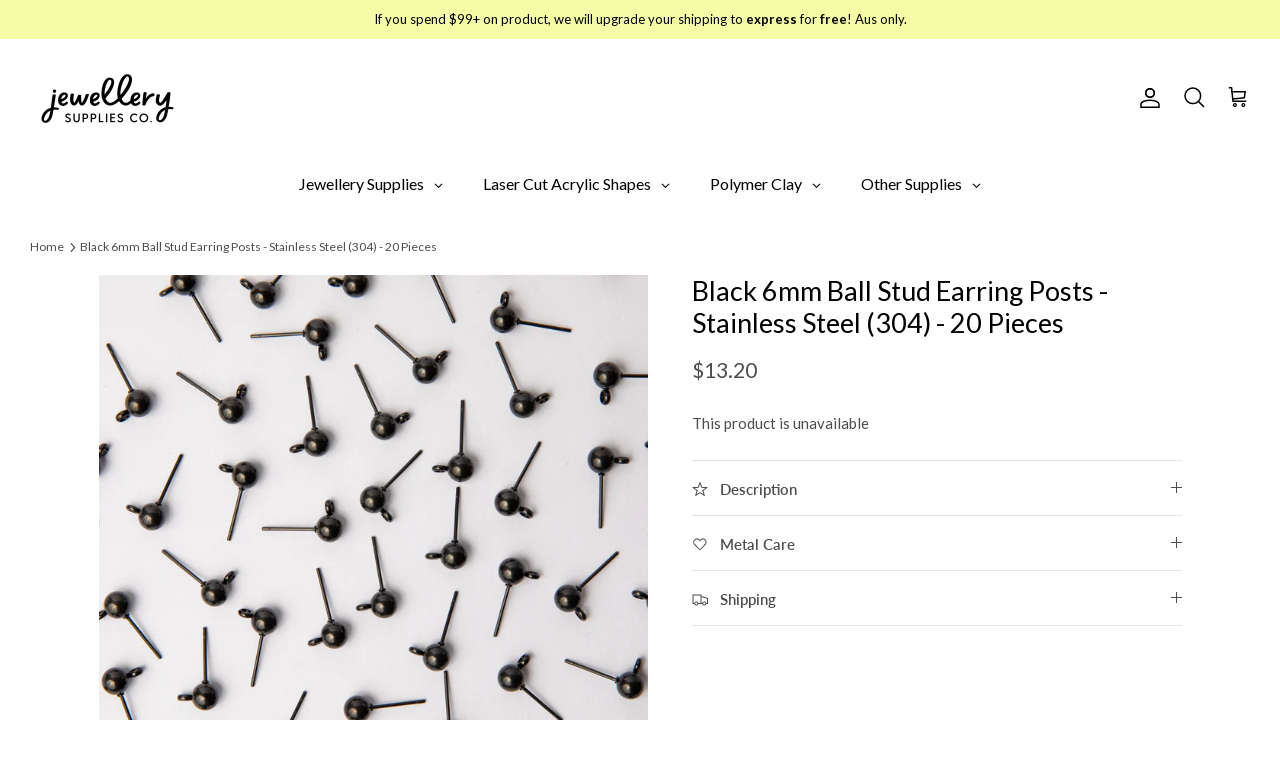

--- FILE ---
content_type: text/html; charset=utf-8
request_url: https://jewellerysuppliesco.com/products/black-6mm-ball-stud-earring-posts-surgical-stainless-steel-304-20-pieces
body_size: 99838
content:















<!DOCTYPE html><html lang="en" dir="ltr">
<head>

  <!-- Google Tag Manager -->
<script>(function(w,d,s,l,i){w[l]=w[l]||[];w[l].push({'gtm.start':
new Date().getTime(),event:'gtm.js'});var f=d.getElementsByTagName(s)[0],
j=d.createElement(s),dl=l!='dataLayer'?'&l='+l:'';j.async=true;j.src=
'https://www.googletagmanager.com/gtm.js?id='+i+dl;f.parentNode.insertBefore(j,f);
})(window,document,'script','dataLayer','GTM-TFMZ7MH');</script>
<!-- End Google Tag Manager -->

  <!-- Symmetry 5.6.0 -->

  <title>
    Black 6mm Ball Stud Earring Posts | Surgical Stainless Steel 304 &ndash; Jewellery Supplies Co
  </title>

  <meta charset="utf-8" />
<meta name="viewport" content="width=device-width,initial-scale=1.0" />
<meta http-equiv="X-UA-Compatible" content="IE=edge">

<link rel="preconnect" href="https://cdn.shopify.com" crossorigin>
<link rel="preconnect" href="https://fonts.shopify.com" crossorigin>
<link rel="preconnect" href="https://monorail-edge.shopifysvc.com"><link rel="preload" as="font" href="//jewellerysuppliesco.com/cdn/fonts/lato/lato_n4.c3b93d431f0091c8be23185e15c9d1fee1e971c5.woff2" type="font/woff2" crossorigin><link rel="preload" as="font" href="//jewellerysuppliesco.com/cdn/fonts/lato/lato_n6.38d0e3b23b74a60f769c51d1df73fac96c580d59.woff2" type="font/woff2" crossorigin><link rel="preload" as="font" href="//jewellerysuppliesco.com/cdn/fonts/lato/lato_n4.c3b93d431f0091c8be23185e15c9d1fee1e971c5.woff2" type="font/woff2" crossorigin><link rel="preload" as="font" href="//jewellerysuppliesco.com/cdn/fonts/poppins/poppins_n6.aa29d4918bc243723d56b59572e18228ed0786f6.woff2" type="font/woff2" crossorigin><link rel="preload" href="//jewellerysuppliesco.com/cdn/shop/t/38/assets/vendor.min.js?v=11589511144441591071726417364" as="script">
<link rel="preload" href="//jewellerysuppliesco.com/cdn/shop/t/38/assets/theme.js?v=48950849070434044161726417364" as="script"><link rel="canonical" href="https://jewellerysuppliesco.com/products/black-6mm-ball-stud-earring-posts-surgical-stainless-steel-304-20-pieces" /><link rel="icon" href="//jewellerysuppliesco.com/cdn/shop/files/Favicon.png?crop=center&height=48&v=1660868940&width=48" type="image/png"><meta name="description" content="Designed with a front facing jump ring hole, simply use a singular jump ring to connect your dangle earring to the stud. Earring making made easy. Shop Now.">
<style>
    @font-face {
  font-family: Lato;
  font-weight: 400;
  font-style: normal;
  font-display: fallback;
  src: url("//jewellerysuppliesco.com/cdn/fonts/lato/lato_n4.c3b93d431f0091c8be23185e15c9d1fee1e971c5.woff2") format("woff2"),
       url("//jewellerysuppliesco.com/cdn/fonts/lato/lato_n4.d5c00c781efb195594fd2fd4ad04f7882949e327.woff") format("woff");
}

    @font-face {
  font-family: Lato;
  font-weight: 700;
  font-style: normal;
  font-display: fallback;
  src: url("//jewellerysuppliesco.com/cdn/fonts/lato/lato_n7.900f219bc7337bc57a7a2151983f0a4a4d9d5dcf.woff2") format("woff2"),
       url("//jewellerysuppliesco.com/cdn/fonts/lato/lato_n7.a55c60751adcc35be7c4f8a0313f9698598612ee.woff") format("woff");
}

    @font-face {
  font-family: Lato;
  font-weight: 500;
  font-style: normal;
  font-display: fallback;
  src: url("//jewellerysuppliesco.com/cdn/fonts/lato/lato_n5.b2fec044fbe05725e71d90882e5f3b21dae2efbd.woff2") format("woff2"),
       url("//jewellerysuppliesco.com/cdn/fonts/lato/lato_n5.f25a9a5c73ff9372e69074488f99e8ac702b5447.woff") format("woff");
}

    @font-face {
  font-family: Lato;
  font-weight: 400;
  font-style: italic;
  font-display: fallback;
  src: url("//jewellerysuppliesco.com/cdn/fonts/lato/lato_i4.09c847adc47c2fefc3368f2e241a3712168bc4b6.woff2") format("woff2"),
       url("//jewellerysuppliesco.com/cdn/fonts/lato/lato_i4.3c7d9eb6c1b0a2bf62d892c3ee4582b016d0f30c.woff") format("woff");
}

    @font-face {
  font-family: Lato;
  font-weight: 700;
  font-style: italic;
  font-display: fallback;
  src: url("//jewellerysuppliesco.com/cdn/fonts/lato/lato_i7.16ba75868b37083a879b8dd9f2be44e067dfbf92.woff2") format("woff2"),
       url("//jewellerysuppliesco.com/cdn/fonts/lato/lato_i7.4c07c2b3b7e64ab516aa2f2081d2bb0366b9dce8.woff") format("woff");
}

    @font-face {
  font-family: Lato;
  font-weight: 400;
  font-style: normal;
  font-display: fallback;
  src: url("//jewellerysuppliesco.com/cdn/fonts/lato/lato_n4.c3b93d431f0091c8be23185e15c9d1fee1e971c5.woff2") format("woff2"),
       url("//jewellerysuppliesco.com/cdn/fonts/lato/lato_n4.d5c00c781efb195594fd2fd4ad04f7882949e327.woff") format("woff");
}

    @font-face {
  font-family: Poppins;
  font-weight: 600;
  font-style: normal;
  font-display: fallback;
  src: url("//jewellerysuppliesco.com/cdn/fonts/poppins/poppins_n6.aa29d4918bc243723d56b59572e18228ed0786f6.woff2") format("woff2"),
       url("//jewellerysuppliesco.com/cdn/fonts/poppins/poppins_n6.5f815d845fe073750885d5b7e619ee00e8111208.woff") format("woff");
}

    @font-face {
  font-family: Lato;
  font-weight: 600;
  font-style: normal;
  font-display: fallback;
  src: url("//jewellerysuppliesco.com/cdn/fonts/lato/lato_n6.38d0e3b23b74a60f769c51d1df73fac96c580d59.woff2") format("woff2"),
       url("//jewellerysuppliesco.com/cdn/fonts/lato/lato_n6.3365366161bdcc36a3f97cfbb23954d8c4bf4079.woff") format("woff");
}

    @font-face {
  font-family: Lato;
  font-weight: 600;
  font-style: normal;
  font-display: fallback;
  src: url("//jewellerysuppliesco.com/cdn/fonts/lato/lato_n6.38d0e3b23b74a60f769c51d1df73fac96c580d59.woff2") format("woff2"),
       url("//jewellerysuppliesco.com/cdn/fonts/lato/lato_n6.3365366161bdcc36a3f97cfbb23954d8c4bf4079.woff") format("woff");
}

  </style>

  <meta property="og:site_name" content="Jewellery Supplies Co">
<meta property="og:url" content="https://jewellerysuppliesco.com/products/black-6mm-ball-stud-earring-posts-surgical-stainless-steel-304-20-pieces">
<meta property="og:title" content="Black 6mm Ball Stud Earring Posts | Surgical Stainless Steel 304">
<meta property="og:type" content="product">
<meta property="og:description" content="Designed with a front facing jump ring hole, simply use a singular jump ring to connect your dangle earring to the stud. Earring making made easy. Shop Now."><meta property="og:image" content="http://jewellerysuppliesco.com/cdn/shop/files/6mm-black-ball-stud-earring-posts_1200x1200.jpg?v=1735686576">
  <meta property="og:image:secure_url" content="https://jewellerysuppliesco.com/cdn/shop/files/6mm-black-ball-stud-earring-posts_1200x1200.jpg?v=1735686576">
  <meta property="og:image:width" content="2048">
  <meta property="og:image:height" content="2048"><meta property="og:price:amount" content="13.20">
  <meta property="og:price:currency" content="AUD"><meta name="twitter:card" content="summary_large_image">
<meta name="twitter:title" content="Black 6mm Ball Stud Earring Posts | Surgical Stainless Steel 304">
<meta name="twitter:description" content="Designed with a front facing jump ring hole, simply use a singular jump ring to connect your dangle earring to the stud. Earring making made easy. Shop Now.">


  <link href="//jewellerysuppliesco.com/cdn/shop/t/38/assets/styles.css?v=140253087540687213271759503254" rel="stylesheet" type="text/css" media="all" />
<script>
    window.theme = window.theme || {};
    theme.money_format_with_product_code_preference = "${{amount}}";
    theme.money_format_with_cart_code_preference = "${{amount}}";
    theme.money_format = "${{amount}}";
    theme.strings = {
      previous: "Previous",
      next: "Next",
      addressError: "Error looking up that address",
      addressNoResults: "No results for that address",
      addressQueryLimit: "You have exceeded the Google API usage limit. Consider upgrading to a \u003ca href=\"https:\/\/developers.google.com\/maps\/premium\/usage-limits\"\u003ePremium Plan\u003c\/a\u003e.",
      authError: "There was a problem authenticating your Google Maps API Key.",
      icon_labels_left: "Left",
      icon_labels_right: "Right",
      icon_labels_down: "Down",
      icon_labels_close: "Close",
      icon_labels_plus: "Plus",
      imageSlider: "Image slider",
      cart_terms_confirmation: "You must agree to the terms and conditions before continuing.",
      products_listing_from: "From",
      layout_live_search_see_all: "See all results",
      products_product_add_to_cart: "Add to Cart",
      products_variant_no_stock: "Sold out",
      products_variant_non_existent: "Unavailable",
      products_product_pick_a: "Pick a",
      general_navigation_menu_toggle_aria_label: "Toggle menu",
      general_accessibility_labels_close: "Close",
      products_product_adding_to_cart: "Adding",
      products_product_added_to_cart: "Added to cart",
      general_quick_search_pages: "Pages",
      general_quick_search_no_results: "Sorry, we couldn\u0026#39;t find any results",
      collections_general_see_all_subcollections: "See all..."
    };
    theme.routes = {
      cart_url: '/cart',
      cart_add_url: '/cart/add.js',
      cart_change_url: '/cart/change',
      predictive_search_url: '/search/suggest'
    };
    theme.settings = {
      cart_type: "drawer",
      quickbuy_style: "off",
      avoid_orphans: true
    };
    document.documentElement.classList.add('js');
  </script>

  
  <script>window.performance && window.performance.mark && window.performance.mark('shopify.content_for_header.start');</script><meta name="google-site-verification" content="ALnfwGLodMPzW5UGiVdQv7o3WKRhj0Aqz9FDyjENA7E">
<meta name="facebook-domain-verification" content="ei4f5wnvuyszvr6vnwrwfd1cyl0a9z">
<meta id="shopify-digital-wallet" name="shopify-digital-wallet" content="/16476775/digital_wallets/dialog">
<meta name="shopify-checkout-api-token" content="c7f7ba954d218c43c172aab581a41780">
<meta id="in-context-paypal-metadata" data-shop-id="16476775" data-venmo-supported="false" data-environment="production" data-locale="en_US" data-paypal-v4="true" data-currency="AUD">
<link rel="alternate" type="application/json+oembed" href="https://jewellerysuppliesco.com/products/black-6mm-ball-stud-earring-posts-surgical-stainless-steel-304-20-pieces.oembed">
<script async="async" src="/checkouts/internal/preloads.js?locale=en-AU"></script>
<link rel="preconnect" href="https://shop.app" crossorigin="anonymous">
<script async="async" src="https://shop.app/checkouts/internal/preloads.js?locale=en-AU&shop_id=16476775" crossorigin="anonymous"></script>
<script id="apple-pay-shop-capabilities" type="application/json">{"shopId":16476775,"countryCode":"AU","currencyCode":"AUD","merchantCapabilities":["supports3DS"],"merchantId":"gid:\/\/shopify\/Shop\/16476775","merchantName":"Jewellery Supplies Co","requiredBillingContactFields":["postalAddress","email","phone"],"requiredShippingContactFields":["postalAddress","email","phone"],"shippingType":"shipping","supportedNetworks":["visa","masterCard"],"total":{"type":"pending","label":"Jewellery Supplies Co","amount":"1.00"},"shopifyPaymentsEnabled":true,"supportsSubscriptions":true}</script>
<script id="shopify-features" type="application/json">{"accessToken":"c7f7ba954d218c43c172aab581a41780","betas":["rich-media-storefront-analytics"],"domain":"jewellerysuppliesco.com","predictiveSearch":true,"shopId":16476775,"locale":"en"}</script>
<script>var Shopify = Shopify || {};
Shopify.shop = "jewellery-supplies-co.myshopify.com";
Shopify.locale = "en";
Shopify.currency = {"active":"AUD","rate":"1.0"};
Shopify.country = "AU";
Shopify.theme = {"name":"2025 February - Current","id":172021449011,"schema_name":"Symmetry","schema_version":"5.6.0","theme_store_id":568,"role":"main"};
Shopify.theme.handle = "null";
Shopify.theme.style = {"id":null,"handle":null};
Shopify.cdnHost = "jewellerysuppliesco.com/cdn";
Shopify.routes = Shopify.routes || {};
Shopify.routes.root = "/";</script>
<script type="module">!function(o){(o.Shopify=o.Shopify||{}).modules=!0}(window);</script>
<script>!function(o){function n(){var o=[];function n(){o.push(Array.prototype.slice.apply(arguments))}return n.q=o,n}var t=o.Shopify=o.Shopify||{};t.loadFeatures=n(),t.autoloadFeatures=n()}(window);</script>
<script>
  window.ShopifyPay = window.ShopifyPay || {};
  window.ShopifyPay.apiHost = "shop.app\/pay";
  window.ShopifyPay.redirectState = null;
</script>
<script id="shop-js-analytics" type="application/json">{"pageType":"product"}</script>
<script defer="defer" async type="module" src="//jewellerysuppliesco.com/cdn/shopifycloud/shop-js/modules/v2/client.init-shop-cart-sync_BT-GjEfc.en.esm.js"></script>
<script defer="defer" async type="module" src="//jewellerysuppliesco.com/cdn/shopifycloud/shop-js/modules/v2/chunk.common_D58fp_Oc.esm.js"></script>
<script defer="defer" async type="module" src="//jewellerysuppliesco.com/cdn/shopifycloud/shop-js/modules/v2/chunk.modal_xMitdFEc.esm.js"></script>
<script type="module">
  await import("//jewellerysuppliesco.com/cdn/shopifycloud/shop-js/modules/v2/client.init-shop-cart-sync_BT-GjEfc.en.esm.js");
await import("//jewellerysuppliesco.com/cdn/shopifycloud/shop-js/modules/v2/chunk.common_D58fp_Oc.esm.js");
await import("//jewellerysuppliesco.com/cdn/shopifycloud/shop-js/modules/v2/chunk.modal_xMitdFEc.esm.js");

  window.Shopify.SignInWithShop?.initShopCartSync?.({"fedCMEnabled":true,"windoidEnabled":true});

</script>
<script>
  window.Shopify = window.Shopify || {};
  if (!window.Shopify.featureAssets) window.Shopify.featureAssets = {};
  window.Shopify.featureAssets['shop-js'] = {"shop-cart-sync":["modules/v2/client.shop-cart-sync_DZOKe7Ll.en.esm.js","modules/v2/chunk.common_D58fp_Oc.esm.js","modules/v2/chunk.modal_xMitdFEc.esm.js"],"init-fed-cm":["modules/v2/client.init-fed-cm_B6oLuCjv.en.esm.js","modules/v2/chunk.common_D58fp_Oc.esm.js","modules/v2/chunk.modal_xMitdFEc.esm.js"],"shop-cash-offers":["modules/v2/client.shop-cash-offers_D2sdYoxE.en.esm.js","modules/v2/chunk.common_D58fp_Oc.esm.js","modules/v2/chunk.modal_xMitdFEc.esm.js"],"shop-login-button":["modules/v2/client.shop-login-button_QeVjl5Y3.en.esm.js","modules/v2/chunk.common_D58fp_Oc.esm.js","modules/v2/chunk.modal_xMitdFEc.esm.js"],"pay-button":["modules/v2/client.pay-button_DXTOsIq6.en.esm.js","modules/v2/chunk.common_D58fp_Oc.esm.js","modules/v2/chunk.modal_xMitdFEc.esm.js"],"shop-button":["modules/v2/client.shop-button_DQZHx9pm.en.esm.js","modules/v2/chunk.common_D58fp_Oc.esm.js","modules/v2/chunk.modal_xMitdFEc.esm.js"],"avatar":["modules/v2/client.avatar_BTnouDA3.en.esm.js"],"init-windoid":["modules/v2/client.init-windoid_CR1B-cfM.en.esm.js","modules/v2/chunk.common_D58fp_Oc.esm.js","modules/v2/chunk.modal_xMitdFEc.esm.js"],"init-shop-for-new-customer-accounts":["modules/v2/client.init-shop-for-new-customer-accounts_C_vY_xzh.en.esm.js","modules/v2/client.shop-login-button_QeVjl5Y3.en.esm.js","modules/v2/chunk.common_D58fp_Oc.esm.js","modules/v2/chunk.modal_xMitdFEc.esm.js"],"init-shop-email-lookup-coordinator":["modules/v2/client.init-shop-email-lookup-coordinator_BI7n9ZSv.en.esm.js","modules/v2/chunk.common_D58fp_Oc.esm.js","modules/v2/chunk.modal_xMitdFEc.esm.js"],"init-shop-cart-sync":["modules/v2/client.init-shop-cart-sync_BT-GjEfc.en.esm.js","modules/v2/chunk.common_D58fp_Oc.esm.js","modules/v2/chunk.modal_xMitdFEc.esm.js"],"shop-toast-manager":["modules/v2/client.shop-toast-manager_DiYdP3xc.en.esm.js","modules/v2/chunk.common_D58fp_Oc.esm.js","modules/v2/chunk.modal_xMitdFEc.esm.js"],"init-customer-accounts":["modules/v2/client.init-customer-accounts_D9ZNqS-Q.en.esm.js","modules/v2/client.shop-login-button_QeVjl5Y3.en.esm.js","modules/v2/chunk.common_D58fp_Oc.esm.js","modules/v2/chunk.modal_xMitdFEc.esm.js"],"init-customer-accounts-sign-up":["modules/v2/client.init-customer-accounts-sign-up_iGw4briv.en.esm.js","modules/v2/client.shop-login-button_QeVjl5Y3.en.esm.js","modules/v2/chunk.common_D58fp_Oc.esm.js","modules/v2/chunk.modal_xMitdFEc.esm.js"],"shop-follow-button":["modules/v2/client.shop-follow-button_CqMgW2wH.en.esm.js","modules/v2/chunk.common_D58fp_Oc.esm.js","modules/v2/chunk.modal_xMitdFEc.esm.js"],"checkout-modal":["modules/v2/client.checkout-modal_xHeaAweL.en.esm.js","modules/v2/chunk.common_D58fp_Oc.esm.js","modules/v2/chunk.modal_xMitdFEc.esm.js"],"shop-login":["modules/v2/client.shop-login_D91U-Q7h.en.esm.js","modules/v2/chunk.common_D58fp_Oc.esm.js","modules/v2/chunk.modal_xMitdFEc.esm.js"],"lead-capture":["modules/v2/client.lead-capture_BJmE1dJe.en.esm.js","modules/v2/chunk.common_D58fp_Oc.esm.js","modules/v2/chunk.modal_xMitdFEc.esm.js"],"payment-terms":["modules/v2/client.payment-terms_Ci9AEqFq.en.esm.js","modules/v2/chunk.common_D58fp_Oc.esm.js","modules/v2/chunk.modal_xMitdFEc.esm.js"]};
</script>
<script>(function() {
  var isLoaded = false;
  function asyncLoad() {
    if (isLoaded) return;
    isLoaded = true;
    var urls = ["https:\/\/app-easy-product-downloads.fr\/js\/ajax\/easy_product_dl_get_product_download.js?shop=jewellery-supplies-co.myshopify.com","https:\/\/api.revy.io\/bundle.js?shop=jewellery-supplies-co.myshopify.com","https:\/\/loox.io\/widget\/4J-SvJNPQ2\/loox.1733745399842.js?shop=jewellery-supplies-co.myshopify.com","https:\/\/storage.nfcube.com\/instafeed-366e4fbab4b7ef1e0871a4315ae4dd95.js?shop=jewellery-supplies-co.myshopify.com"];
    for (var i = 0; i < urls.length; i++) {
      var s = document.createElement('script');
      s.type = 'text/javascript';
      s.async = true;
      s.src = urls[i];
      var x = document.getElementsByTagName('script')[0];
      x.parentNode.insertBefore(s, x);
    }
  };
  if(window.attachEvent) {
    window.attachEvent('onload', asyncLoad);
  } else {
    window.addEventListener('load', asyncLoad, false);
  }
})();</script>
<script id="__st">var __st={"a":16476775,"offset":39600,"reqid":"cdfc8fcf-09a3-40bc-9074-22df15432a25-1769248468","pageurl":"jewellerysuppliesco.com\/products\/black-6mm-ball-stud-earring-posts-surgical-stainless-steel-304-20-pieces","u":"5f644a7674c4","p":"product","rtyp":"product","rid":8049639686451};</script>
<script>window.ShopifyPaypalV4VisibilityTracking = true;</script>
<script id="captcha-bootstrap">!function(){'use strict';const t='contact',e='account',n='new_comment',o=[[t,t],['blogs',n],['comments',n],[t,'customer']],c=[[e,'customer_login'],[e,'guest_login'],[e,'recover_customer_password'],[e,'create_customer']],r=t=>t.map((([t,e])=>`form[action*='/${t}']:not([data-nocaptcha='true']) input[name='form_type'][value='${e}']`)).join(','),a=t=>()=>t?[...document.querySelectorAll(t)].map((t=>t.form)):[];function s(){const t=[...o],e=r(t);return a(e)}const i='password',u='form_key',d=['recaptcha-v3-token','g-recaptcha-response','h-captcha-response',i],f=()=>{try{return window.sessionStorage}catch{return}},m='__shopify_v',_=t=>t.elements[u];function p(t,e,n=!1){try{const o=window.sessionStorage,c=JSON.parse(o.getItem(e)),{data:r}=function(t){const{data:e,action:n}=t;return t[m]||n?{data:e,action:n}:{data:t,action:n}}(c);for(const[e,n]of Object.entries(r))t.elements[e]&&(t.elements[e].value=n);n&&o.removeItem(e)}catch(o){console.error('form repopulation failed',{error:o})}}const l='form_type',E='cptcha';function T(t){t.dataset[E]=!0}const w=window,h=w.document,L='Shopify',v='ce_forms',y='captcha';let A=!1;((t,e)=>{const n=(g='f06e6c50-85a8-45c8-87d0-21a2b65856fe',I='https://cdn.shopify.com/shopifycloud/storefront-forms-hcaptcha/ce_storefront_forms_captcha_hcaptcha.v1.5.2.iife.js',D={infoText:'Protected by hCaptcha',privacyText:'Privacy',termsText:'Terms'},(t,e,n)=>{const o=w[L][v],c=o.bindForm;if(c)return c(t,g,e,D).then(n);var r;o.q.push([[t,g,e,D],n]),r=I,A||(h.body.append(Object.assign(h.createElement('script'),{id:'captcha-provider',async:!0,src:r})),A=!0)});var g,I,D;w[L]=w[L]||{},w[L][v]=w[L][v]||{},w[L][v].q=[],w[L][y]=w[L][y]||{},w[L][y].protect=function(t,e){n(t,void 0,e),T(t)},Object.freeze(w[L][y]),function(t,e,n,w,h,L){const[v,y,A,g]=function(t,e,n){const i=e?o:[],u=t?c:[],d=[...i,...u],f=r(d),m=r(i),_=r(d.filter((([t,e])=>n.includes(e))));return[a(f),a(m),a(_),s()]}(w,h,L),I=t=>{const e=t.target;return e instanceof HTMLFormElement?e:e&&e.form},D=t=>v().includes(t);t.addEventListener('submit',(t=>{const e=I(t);if(!e)return;const n=D(e)&&!e.dataset.hcaptchaBound&&!e.dataset.recaptchaBound,o=_(e),c=g().includes(e)&&(!o||!o.value);(n||c)&&t.preventDefault(),c&&!n&&(function(t){try{if(!f())return;!function(t){const e=f();if(!e)return;const n=_(t);if(!n)return;const o=n.value;o&&e.removeItem(o)}(t);const e=Array.from(Array(32),(()=>Math.random().toString(36)[2])).join('');!function(t,e){_(t)||t.append(Object.assign(document.createElement('input'),{type:'hidden',name:u})),t.elements[u].value=e}(t,e),function(t,e){const n=f();if(!n)return;const o=[...t.querySelectorAll(`input[type='${i}']`)].map((({name:t})=>t)),c=[...d,...o],r={};for(const[a,s]of new FormData(t).entries())c.includes(a)||(r[a]=s);n.setItem(e,JSON.stringify({[m]:1,action:t.action,data:r}))}(t,e)}catch(e){console.error('failed to persist form',e)}}(e),e.submit())}));const S=(t,e)=>{t&&!t.dataset[E]&&(n(t,e.some((e=>e===t))),T(t))};for(const o of['focusin','change'])t.addEventListener(o,(t=>{const e=I(t);D(e)&&S(e,y())}));const B=e.get('form_key'),M=e.get(l),P=B&&M;t.addEventListener('DOMContentLoaded',(()=>{const t=y();if(P)for(const e of t)e.elements[l].value===M&&p(e,B);[...new Set([...A(),...v().filter((t=>'true'===t.dataset.shopifyCaptcha))])].forEach((e=>S(e,t)))}))}(h,new URLSearchParams(w.location.search),n,t,e,['guest_login'])})(!0,!0)}();</script>
<script integrity="sha256-4kQ18oKyAcykRKYeNunJcIwy7WH5gtpwJnB7kiuLZ1E=" data-source-attribution="shopify.loadfeatures" defer="defer" src="//jewellerysuppliesco.com/cdn/shopifycloud/storefront/assets/storefront/load_feature-a0a9edcb.js" crossorigin="anonymous"></script>
<script crossorigin="anonymous" defer="defer" src="//jewellerysuppliesco.com/cdn/shopifycloud/storefront/assets/shopify_pay/storefront-65b4c6d7.js?v=20250812"></script>
<script data-source-attribution="shopify.dynamic_checkout.dynamic.init">var Shopify=Shopify||{};Shopify.PaymentButton=Shopify.PaymentButton||{isStorefrontPortableWallets:!0,init:function(){window.Shopify.PaymentButton.init=function(){};var t=document.createElement("script");t.src="https://jewellerysuppliesco.com/cdn/shopifycloud/portable-wallets/latest/portable-wallets.en.js",t.type="module",document.head.appendChild(t)}};
</script>
<script data-source-attribution="shopify.dynamic_checkout.buyer_consent">
  function portableWalletsHideBuyerConsent(e){var t=document.getElementById("shopify-buyer-consent"),n=document.getElementById("shopify-subscription-policy-button");t&&n&&(t.classList.add("hidden"),t.setAttribute("aria-hidden","true"),n.removeEventListener("click",e))}function portableWalletsShowBuyerConsent(e){var t=document.getElementById("shopify-buyer-consent"),n=document.getElementById("shopify-subscription-policy-button");t&&n&&(t.classList.remove("hidden"),t.removeAttribute("aria-hidden"),n.addEventListener("click",e))}window.Shopify?.PaymentButton&&(window.Shopify.PaymentButton.hideBuyerConsent=portableWalletsHideBuyerConsent,window.Shopify.PaymentButton.showBuyerConsent=portableWalletsShowBuyerConsent);
</script>
<script data-source-attribution="shopify.dynamic_checkout.cart.bootstrap">document.addEventListener("DOMContentLoaded",(function(){function t(){return document.querySelector("shopify-accelerated-checkout-cart, shopify-accelerated-checkout")}if(t())Shopify.PaymentButton.init();else{new MutationObserver((function(e,n){t()&&(Shopify.PaymentButton.init(),n.disconnect())})).observe(document.body,{childList:!0,subtree:!0})}}));
</script>
<link id="shopify-accelerated-checkout-styles" rel="stylesheet" media="screen" href="https://jewellerysuppliesco.com/cdn/shopifycloud/portable-wallets/latest/accelerated-checkout-backwards-compat.css" crossorigin="anonymous">
<style id="shopify-accelerated-checkout-cart">
        #shopify-buyer-consent {
  margin-top: 1em;
  display: inline-block;
  width: 100%;
}

#shopify-buyer-consent.hidden {
  display: none;
}

#shopify-subscription-policy-button {
  background: none;
  border: none;
  padding: 0;
  text-decoration: underline;
  font-size: inherit;
  cursor: pointer;
}

#shopify-subscription-policy-button::before {
  box-shadow: none;
}

      </style>

<script>window.performance && window.performance.mark && window.performance.mark('shopify.content_for_header.end');</script>
  <!-- "snippets/shogun-products.liquid" was not rendered, the associated app was uninstalled -->


	<script>var loox_global_hash = '1769049853214';</script><style>.loox-reviews-default { max-width: 1200px; margin: 0 auto; }.loox-rating .loox-icon { color:#EBBF20; }
:root { --lxs-rating-icon-color: #EBBF20; }</style>
  


  <!-- "snippets/shogun-head.liquid" was not rendered, the associated app was uninstalled -->
  <script type="text/javascript">
    (function(c,l,a,r,i,t,y){
        c[a]=c[a]||function(){(c[a].q=c[a].q||[]).push(arguments)};
        t=l.createElement(r);t.async=1;t.src="https://www.clarity.ms/tag/"+i;
        y=l.getElementsByTagName(r)[0];y.parentNode.insertBefore(t,y);
    })(window, document, "clarity", "script", "pb948vx6as");
</script>
        <script type="text/javascript">
          teeinblue = {  
            formSelector: '.buy-buttons-row form'
          };
        </script>
      <link href="//jewellerysuppliesco.com/cdn/shop/t/38/assets/teeinblue-custom.css?v=180981339783007772141736907091" rel="stylesheet" type="text/css" media="all" />
<!-- BEGIN app block: shopify://apps/klaviyo-email-marketing-sms/blocks/klaviyo-onsite-embed/2632fe16-c075-4321-a88b-50b567f42507 -->















  <script>
    window.klaviyoReviewsProductDesignMode = false
  </script>







<!-- END app block --><!-- BEGIN app block: shopify://apps/teeinblue-product-personalizer/blocks/product-personalizer/67212f31-32b0-450c-97dd-7e182a5fac7b -->


  <!-- teeinblue scripts -->
  <script>
    window.teeinblueShop = {
      shopCurrency: "AUD",
    
      moneyFormat: "${{amount}}",
    
    };
  </script>

  

  

  
    
    
    
    
    
    
    
    
    
    
    

    

    
    <script id="teeinblue-product-data">
      window.teeinblueCampaign = {
        
        isTeeInBlueProduct: false,
        isPlatformProduct: false,
        productId: 8049639686451,
        variantsById: {
          
          "45455475147059": {
            ...({"id":45455475147059,"title":"Default Title","option1":"Default Title","option2":null,"option3":null,"sku":"JSC-11E-6MM-BALL-BLACK","requires_shipping":true,"taxable":true,"featured_image":null,"available":false,"name":"Black 6mm Ball Stud Earring Posts - Stainless Steel (304) - 20 Pieces","public_title":null,"options":["Default Title"],"price":1320,"weight":25,"compare_at_price":null,"inventory_quantity":0,"inventory_management":"shopify","inventory_policy":"deny","barcode":"","requires_selling_plan":false,"selling_plan_allocations":[]}),
            inventory_policy: "deny",
          },
          
        },
        
        config: {"show_buynow":false,"show_gallery":true,"show_preview":false,"enable_sticky":true,"style_variants":"outline","thumbnail_type":"default","preview_content":"gallery","add_design_links":"note","atc_border_radius":"rounded","atc_button_layout":"layout_1","position_of_price":"price_compared_save","addon_price_enable":true,"alignment_variants":"left","show_arrows_mobile":true,"show_saving_amount":true,"dropdown_searchable":true,"show_preview_button":false,"show_app_description":true,"show_compare_at_price":true,"border_radius_variants":"rounded","sync_between_templates":false,"show_navigation_numbers":true,"support_public_property":false,"hide_single_value_option":true,"load_gallery_immediately":true,"image_placement_on_mockup":true,"personalization_alignment":"left","personalization_font_size":"small","auto_select_first_template":true,"collapse_description_block":false,"personalization_item_per_row":"auto","personalization_toggle_style":"switch","show_custom_info_below_price":false,"action_button_in_zoom_gallery":"hover_pinch_zoom","is_display_customization_link":false,"personalization_border_radius":"rounded","show_galley_thumbnails_mobile":true,"personalization_choose_a_theme":"classic","action_button_in_show_save_badge":"show_amount_with_currency","show_personalization_form_header":false,"show_assigned_variant_images_only":false,"sync_campaign_info_to_shopify":true,"photo_endpoint":""},
        
        
        
        addonVariants: [
          
        
        ],
        
        storefrontAccessToken: "1d750de39eed7f649edea1d159e61733",
        
        
        crossSellProduct: null,
        crossSellCollections: null,
      };
    </script>
    
  

  
  <!-- teeinblue async script -->
  <script
    type="text/javascript"
    async
    src="https://sdk.teeinblue.com/async.js?platform=shopify&amp;v=1&amp;token=qZObn10gpMinnU0azW17wgHe5iq5kvwf&amp;shop=jewellery-supplies-co.myshopify.com"
  ></script>
  <!-- teeinblue async script end -->

  

  
  <!-- teeinblue scripts end. -->



<!-- END app block --><!-- BEGIN app block: shopify://apps/globo-mega-menu/blocks/app-embed/7a00835e-fe40-45a5-a615-2eb4ab697b58 -->
<link href="//cdn.shopify.com/extensions/019be4fb-bfc8-74a5-a8d9-c694285f11c2/menufrontend-305/assets/main-navigation-styles.min.css" rel="stylesheet" type="text/css" media="all" />
<link href="//cdn.shopify.com/extensions/019be4fb-bfc8-74a5-a8d9-c694285f11c2/menufrontend-305/assets/theme-styles.min.css" rel="stylesheet" type="text/css" media="all" />
<script type="text/javascript" hs-ignore data-cookieconsent="ignore" data-ccm-injected>
document.getElementsByTagName('html')[0].classList.add('globo-menu-loading');
window.GloboMenuConfig = window.GloboMenuConfig || {}
window.GloboMenuConfig.curLocale = "en";
window.GloboMenuConfig.shop = "jewellery-supplies-co.myshopify.com";
window.GloboMenuConfig.GloboMenuLocale = "en";
window.GloboMenuConfig.locale = "en";
window.menuRootUrl = "";
window.GloboMenuCustomer = false;
window.GloboMenuAssetsUrl = 'https://cdn.shopify.com/extensions/019be4fb-bfc8-74a5-a8d9-c694285f11c2/menufrontend-305/assets/';
window.GloboMenuFilesUrl = '//jewellerysuppliesco.com/cdn/shop/files/';
window.GloboMenuLinklists = {"main-menu": [{'url' :"\/collections\/earring-posts", 'title': "EARRING SUPPLIES"},{'url' :"\/collections\/acrylic-shapes", 'title': "ACRYLIC SHAPES"},{'url' :"\/collections\/polymer-clay", 'title': "POLYMER CLAY"},{'url' :"\/collections\/earring-posts", 'title': "OTHER SUPPLIES"}],"footer": [{'url' :"\/pages\/about-us", 'title': "About "},{'url' :"\/pages\/customer-reviews", 'title': "Read our 900+ Reviews"},{'url' :"\/search", 'title': "Search"},{'url' :"\/pages\/returns-policy", 'title': "Returns Policy"},{'url' :"\/pages\/faqs", 'title': "FAQ's"},{'url' :"\/pages\/privacy-policy", 'title': "Privacy Policy"},{'url' :"\/pages\/terms-and-conditions", 'title': "Terms and Conditions"},{'url' :"\/policies\/terms-of-service", 'title': "Terms of Service"},{'url' :"\/policies\/refund-policy", 'title': "Refund policy"},{'url' :"\/pages\/contact-us", 'title': "Contact Us"}],"shop": [{'url' :"\/collections\/earring-posts", 'title': "Earring Supplies"},{'url' :"\/collections\/polymer-clay", 'title': "Polymer Clay"},{'url' :"\/collections\/polymer-clay-tools", 'title': "Polymer Clay Tools"},{'url' :"\/collections\/resin-supplies", 'title': "Resin Supplies "},{'url' :"\/collections\/silicone-beads-co", 'title': "Silicone Beads Co."},{'url' :"\/collections\/jump-rings", 'title': "Jump Rings"},{'url' :"\/collections\/glitter-coming-soon", 'title': "Glitter"},{'url' :"\/collections\/silk-screens", 'title': "Silk Screens"},{'url' :"\/collections\/heavy-body-acrylic-paint-coming-soon", 'title': "Heavy Body Acrylic Paint "},{'url' :"\/collections\/metal-charms", 'title': "Metal Charms "},{'url' :"\/collections\/barrette-supply-collection", 'title': "Barrette Collection"},{'url' :"\/collections\/key-rings", 'title': "Key Rings"},{'url' :"\/collections\/chain", 'title': "Safety Clasps"},{'url' :"\/collections\/jewellery-pliers", 'title': "Jewellery Pliers"},{'url' :"\/collections\/posca-paint-pens", 'title': "Posca Paint Pens"},{'url' :"\/collections\/beads", 'title': "Beads"},{'url' :"\/collections\/glue", 'title': "Glue"},{'url' :"\/collections\/gift-card", 'title': "Gift Card"},{'url' :"\/collections\/sale", 'title': "Sale 40% OFF"}],"polymer-clay": [{'url' :"\/collections\/sculpey-souffle-clay", 'title': "Sculpey Souffle Clay"},{'url' :"\/collections\/sculpey-premo-polymer-clay", 'title': "Premo Sculpey"},{'url' :"\/collections\/cernit-polymer-clay", 'title': "Cernit Polymer Clay"},{'url' :"\/collections\/fimo-effect-polymer-clay", 'title': "Fimo Effect Polymer Clay"},{'url' :"\/collections\/sculpey-iii-polymer-clay-1", 'title': "Sculpey III Polymer Clay"}],"customer-account-main-menu": [{'url' :"\/", 'title': "Shop"},{'url' :"https:\/\/shopify.com\/16476775\/account\/orders?locale=en\u0026region_country=AU", 'title': "Orders"}]}
window.GloboMenuConfig.is_app_embedded = true;
window.showAdsInConsole = true;
</script>

<script hs-ignore data-cookieconsent="ignore" data-ccm-injected type="text/javascript">
  window.GloboMenus = window.GloboMenus || [];
  var menuKey = 70629;
  window.GloboMenus[menuKey] = window.GloboMenus[menuKey] || {};
  window.GloboMenus[menuKey].id = menuKey;window.GloboMenus[menuKey].replacement = {"type":"nav","main_menu_selector":null,"mobile_menu_selector":null};window.GloboMenus[menuKey].type = "main";
  window.GloboMenus[menuKey].schedule = {"enable":false,"from":"0","to":"0"};
  window.GloboMenus[menuKey].settings ={"font":{"tab_fontsize":16,"menu_fontsize":16,"tab_fontfamily":"Lato","tab_fontweight":"regular","menu_fontfamily":"Lato","menu_fontweight":"regular","tab_fontfamily_2":"Lato","menu_fontfamily_2":"Lato","submenu_text_fontsize":15,"tab_fontfamily_custom":false,"menu_fontfamily_custom":false,"submenu_text_fontfamily":"Lato","submenu_text_fontweight":"regular","submenu_heading_fontsize":16,"submenu_text_fontfamily_2":"Arimo","submenu_heading_fontfamily":"Lato","submenu_heading_fontweight":"700","submenu_description_fontsize":14,"submenu_heading_fontfamily_2":"Bitter","submenu_description_fontfamily":"Lato","submenu_description_fontweight":"regular","submenu_text_fontfamily_custom":false,"submenu_description_fontfamily_2":"Indie Flower","submenu_heading_fontfamily_custom":false,"submenu_description_fontfamily_custom":false},"color":{"menu_text":"rgba(0, 0, 0, 1)","menu_border":"rgba(255, 255, 255, 1)","submenu_text":"#313131","atc_text_color":"#FFFFFF","submenu_border":"rgba(255, 255, 255, 1)","menu_background":"rgba(255, 255, 255, 1)","menu_text_hover":"rgba(255, 147, 147, 1)","sale_text_color":"#ffffff","submenu_heading":"rgba(0, 0, 0, 1)","tab_heading_color":"#202020","soldout_text_color":"#757575","submenu_background":"#ffffff","submenu_text_hover":"#000000","submenu_description":"#969696","atc_background_color":"#1F1F1F","atc_text_color_hover":"#FFFFFF","tab_background_hover":"rgba(210, 210, 210, 1)","menu_background_hover":"rgba(255, 255, 255, 1)","sale_background_color":"#ec523e","soldout_background_color":"#d5d5d5","tab_heading_active_color":"#000000","submenu_description_hover":"#4d5bcd","atc_background_color_hover":"#000000"},"general":{"align":"center","border":false,"search":true,"trigger":"hover","atcButton":true,"indicators":true,"responsive":"768","transition":"fade","orientation":"horizontal","menu_padding":"20","carousel_loop":true,"mobile_border":true,"mobile_trigger":"click_toggle","submenu_border":false,"tab_lineheight":"50","menu_lineheight":"50","lazy_load_enable":true,"transition_delay":"150","transition_speed":"300","carousel_auto_play":true,"dropdown_lineheight":"50","linklist_lineheight":"30","mobile_sticky_header":true,"desktop_sticky_header":true},"language":{"name":"Name","sale":"Sale","send":"Send","view":"View details","email":"Email","phone":"Phone Number","search":"Search for...","message":"Message","sold_out":"Sold out","add_to_cart":"Add to cart"}};
  window.GloboMenus[menuKey].itemsLength = 4;
</script><script type="template/html" id="globoMenu70629HTML"><ul class="gm-menu gm-menu-70629 gm-mobile-bordered gm-has-retractor gm-submenu-align-center gm-menu-trigger-hover gm-transition-fade" data-menu-id="70629" data-transition-speed="300" data-transition-delay="150">
<li data-gmmi="0" data-gmdi="0" class="gm-item gm-level-0 gm-has-submenu gm-submenu-mega gm-submenu-align-full"><a class="gm-target" title="Jewellery Supplies" href="/collections/earring-posts"><span class="gm-text">Jewellery Supplies</span><span class="gm-retractor"></span></a><div 
      class="gm-submenu gm-mega" 
      style=""
    ><div style="" class="submenu-background"></div>
      <ul class="gm-grid">
<li class="gm-item gm-grid-item gmcol-3 gm-has-submenu"><ul style="--columns:1" class="gm-links">
<li class="gm-item gm-heading"><a class="gm-target" title="Posts" href="/collections/surgical-steel-earring-posts"><span class="gm-text">Posts</span></a>
</li>
<li class="gm-item"><a class="gm-target" title="Earring Posts" href="/collections/earring-posts-1"><span class="gm-icon gm-icon-img"style="--gm-item-icon-width:30%;"><img
                srcSet="[data-uri]"
                data-sizes="auto"
                data-src="//jewellerysuppliesco.com/cdn/shop/files/1735454075_0_{width}x.png?v=15391031597697588161"
                width=""
                height=""
                data-widths="[40, 100, 140, 180, 250, 260, 275, 305, 440, 610, 720, 930, 1080, 1200, 1640, 2048]"
                class="gmlazyload "
                alt="Earring Posts"
                title="Earring Posts"
              /></span><span class="gm-text">Earring Posts</span></a>
</li>
<li class="gm-item"><a class="gm-target" title="Ball Stud Posts" href="/collections/ball-stud-earring-posts"><span class="gm-icon gm-icon-img"style="--gm-item-icon-width:30%;"><img
                srcSet="[data-uri]"
                data-sizes="auto"
                data-src="//jewellerysuppliesco.com/cdn/shop/files/1735454242_0_{width}x.png?v=8347812782220872713"
                width=""
                height=""
                data-widths="[40, 100, 140, 180, 250, 260, 275, 305, 440, 610, 720, 930, 1080, 1200, 1640, 2048]"
                class="gmlazyload "
                alt="Ball Stud Posts"
                title="Ball Stud Posts"
              /></span><span class="gm-text">Ball Stud Posts</span></a>
</li>
<li class="gm-item"><a class="gm-target" title="Decorative Posts" href="/collections/decorative-earring-posts"><span class="gm-icon gm-icon-img"style="--gm-item-icon-width:30%;"><img
                srcSet="[data-uri]"
                data-sizes="auto"
                data-src="//jewellerysuppliesco.com/cdn/shop/files/1735454570_0_{width}x.png?v=17660803714466772281"
                width=""
                height=""
                data-widths="[40, 100, 140, 180, 250, 260, 275, 305, 440, 610, 720, 930, 1080, 1200, 1640, 2048]"
                class="gmlazyload "
                alt="Decorative Posts"
                title="Decorative Posts"
              /></span><span class="gm-text">Decorative Posts</span></a>
</li></ul>
</li>
<li class="gm-item gm-grid-item gmcol-3 gm-has-submenu"><ul style="--columns:1" class="gm-links">
<li class="gm-item gm-heading"><a class="gm-target" title="Earring Backs" href="/collections/earring-backs"><span class="gm-text">Earring Backs</span></a>
</li>
<li class="gm-item"><a class="gm-target" title="Butterfly Backs" href="/collections/butterfly-earring-backs"><span class="gm-icon gm-icon-img"style="--gm-item-icon-width:30%;"><img
                srcSet="[data-uri]"
                data-sizes="auto"
                data-src="//jewellerysuppliesco.com/cdn/shop/files/1735454684_0_{width}x.png?v=16655053527076982776"
                width=""
                height=""
                data-widths="[40, 100, 140, 180, 250, 260, 275, 305, 440, 610, 720, 930, 1080, 1200, 1640, 2048]"
                class="gmlazyload "
                alt="Butterfly Backs"
                title="Butterfly Backs"
              /></span><span class="gm-text">Butterfly Backs</span></a>
</li>
<li class="gm-item"><a class="gm-target" title="Plastic Backs" href="/collections/plastic-disc-earring-backs"><span class="gm-icon gm-icon-img"style="--gm-item-icon-width:30%;"><img
                srcSet="[data-uri]"
                data-sizes="auto"
                data-src="//jewellerysuppliesco.com/cdn/shop/files/1735454818_0_{width}x.png?v=16830478239651834055"
                width=""
                height=""
                data-widths="[40, 100, 140, 180, 250, 260, 275, 305, 440, 610, 720, 930, 1080, 1200, 1640, 2048]"
                class="gmlazyload "
                alt="Plastic Backs"
                title="Plastic Backs"
              /></span><span class="gm-text">Plastic Backs</span></a>
</li>
<li class="gm-item"><a class="gm-target" title="Bullet Backs" href="/collections/bullet-earring-backs"><span class="gm-icon gm-icon-img"style="--gm-item-icon-width:30%;"><img
                srcSet="[data-uri]"
                data-sizes="auto"
                data-src="//jewellerysuppliesco.com/cdn/shop/files/1735455213_0_{width}x.png?v=17927260676859274154"
                width=""
                height=""
                data-widths="[40, 100, 140, 180, 250, 260, 275, 305, 440, 610, 720, 930, 1080, 1200, 1640, 2048]"
                class="gmlazyload "
                alt="Bullet Backs"
                title="Bullet Backs"
              /></span><span class="gm-text">Bullet Backs</span></a>
</li></ul>
</li>
<li class="gm-item gm-grid-item gmcol-3 gm-has-submenu"><ul style="--columns:1" class="gm-links">
<li class="gm-item gm-heading"><div class="gm-target" title="Hoops &amp; Hooks"><span class="gm-text">Hoops & Hooks</span></div>
</li>
<li class="gm-item"><a class="gm-target" title="Earring Hoops" href="/collections/hoops"><span class="gm-icon gm-icon-img"style="--gm-item-icon-width:30%;"><img
                srcSet="[data-uri]"
                data-sizes="auto"
                data-src="//jewellerysuppliesco.com/cdn/shop/files/1735455344_0_{width}x.png?v=9347457218558682730"
                width=""
                height=""
                data-widths="[40, 100, 140, 180, 250, 260, 275, 305, 440, 610, 720, 930, 1080, 1200, 1640, 2048]"
                class="gmlazyload "
                alt="Earring Hoops"
                title="Earring Hoops"
              /></span><span class="gm-text">Earring Hoops</span></a>
</li>
<li class="gm-item"><a class="gm-target" title="Earring Hooks" href="/collections/earring-hooks"><span class="gm-icon gm-icon-img"style="--gm-item-icon-width:30%;"><img
                srcSet="[data-uri]"
                data-sizes="auto"
                data-src="//jewellerysuppliesco.com/cdn/shop/files/1735455647_0_{width}x.png?v=11533725345142128049"
                width=""
                height=""
                data-widths="[40, 100, 140, 180, 250, 260, 275, 305, 440, 610, 720, 930, 1080, 1200, 1640, 2048]"
                class="gmlazyload "
                alt="Earring Hooks"
                title="Earring Hooks"
              /></span><span class="gm-text">Earring Hooks</span></a>
</li></ul>
</li>
<li class="gm-item gm-grid-item gmcol-3 gm-has-submenu"><ul style="--columns:1" class="gm-links">
<li class="gm-item gm-heading"><a class="gm-target" title="Jump Rings" href="/collections/jump-rings"><span class="gm-text">Jump Rings</span></a>
</li>
<li class="gm-item"><a class="gm-target" title="10mm Jump Rings" href="/collections/10mm-jump-rings"><span class="gm-icon gm-icon-img"style="--gm-item-icon-width:30%;"><img
                srcSet="[data-uri]"
                data-sizes="auto"
                data-src="//jewellerysuppliesco.com/cdn/shop/files/1735457281_0_{width}x.png?v=1922445793753665999"
                width=""
                height=""
                data-widths="[40, 100, 140, 180, 250, 260, 275, 305, 440, 610, 720, 930, 1080, 1200, 1640, 2048]"
                class="gmlazyload "
                alt="10mm Jump Rings"
                title="10mm Jump Rings"
              /></span><span class="gm-text">10mm Jump Rings</span></a>
</li>
<li class="gm-item"><a class="gm-target" title="8mm Jump Rings" href="/collections/8mm-jump-rings"><span class="gm-icon gm-icon-img"style="--gm-item-icon-width:30%;"><img
                srcSet="[data-uri]"
                data-sizes="auto"
                data-src="//jewellerysuppliesco.com/cdn/shop/files/1735457458_0_{width}x.png?v=3062422121895434774"
                width=""
                height=""
                data-widths="[40, 100, 140, 180, 250, 260, 275, 305, 440, 610, 720, 930, 1080, 1200, 1640, 2048]"
                class="gmlazyload "
                alt="8mm Jump Rings"
                title="8mm Jump Rings"
              /></span><span class="gm-text">8mm Jump Rings</span></a>
</li>
<li class="gm-item"><a class="gm-target" title="6mm Jump Rings" href="/collections/6mm-jump-rings"><span class="gm-icon gm-icon-img"style="--gm-item-icon-width:30%;"><img
                srcSet="[data-uri]"
                data-sizes="auto"
                data-src="//jewellerysuppliesco.com/cdn/shop/files/1735457577_0_{width}x.png?v=6032555276629339514"
                width=""
                height=""
                data-widths="[40, 100, 140, 180, 250, 260, 275, 305, 440, 610, 720, 930, 1080, 1200, 1640, 2048]"
                class="gmlazyload "
                alt="6mm Jump Rings"
                title="6mm Jump Rings"
              /></span><span class="gm-text">6mm Jump Rings</span></a>
</li></ul>
</li>
<li class="gm-item gm-grid-item gmcol-3 gm-has-submenu"><ul style="--columns:1" class="gm-links">
<li class="gm-item gm-heading"><div class="gm-target" title="Charms &amp; Pins"><span class="gm-text">Charms & Pins</span></div>
</li>
<li class="gm-item"><a class="gm-target" title="Eye &amp; Head Pins" href="/collections/eye-pins"><span class="gm-icon gm-icon-img"style="--gm-item-icon-width:30%;"><img
                srcSet="[data-uri]"
                data-sizes="auto"
                data-src="//jewellerysuppliesco.com/cdn/shop/files/1735457735_0_{width}x.png?v=2811341665585237653"
                width=""
                height=""
                data-widths="[40, 100, 140, 180, 250, 260, 275, 305, 440, 610, 720, 930, 1080, 1200, 1640, 2048]"
                class="gmlazyload "
                alt="Eye &amp; Head Pins"
                title="Eye &amp; Head Pins"
              /></span><span class="gm-text">Eye & Head Pins</span></a>
</li>
<li class="gm-item"><a class="gm-target" title="Pearl Charms" href="/collections/pearls"><span class="gm-icon gm-icon-img"style="--gm-item-icon-width:30%;"><img
                srcSet="[data-uri]"
                data-sizes="auto"
                data-src="//jewellerysuppliesco.com/cdn/shop/files/1735457841_0_{width}x.png?v=16581611441030484735"
                width=""
                height=""
                data-widths="[40, 100, 140, 180, 250, 260, 275, 305, 440, 610, 720, 930, 1080, 1200, 1640, 2048]"
                class="gmlazyload "
                alt="Pearl Charms"
                title="Pearl Charms"
              /></span><span class="gm-text">Pearl Charms</span></a>
</li>
<li class="gm-item"><a class="gm-target" title="Bead Charms" href="/collections/bead-charms"><span class="gm-icon gm-icon-img"style="--gm-item-icon-width:30%;"><img
                srcSet="[data-uri]"
                data-sizes="auto"
                data-src="//jewellerysuppliesco.com/cdn/shop/files/1735457902_0_{width}x.png?v=558611798828186084"
                width=""
                height=""
                data-widths="[40, 100, 140, 180, 250, 260, 275, 305, 440, 610, 720, 930, 1080, 1200, 1640, 2048]"
                class="gmlazyload "
                alt="Bead Charms"
                title="Bead Charms"
              /></span><span class="gm-text">Bead Charms</span></a>
</li></ul>
</li>
<li class="gm-item gm-grid-item gmcol-3 gm-has-submenu"><ul style="--columns:1" class="gm-links">
<li class="gm-item gm-heading"><a class="gm-target" title="Necklace Chains" href="/collections/all-necklace-chains"><span class="gm-text">Necklace Chains</span></a>
</li>
<li class="gm-item"><a class="gm-target" title="Gold Necklace Chains" href="/collections/necklace-chains"><span class="gm-icon gm-icon-img"style="--gm-item-icon-width:30%;"><img
                srcSet="[data-uri]"
                data-sizes="auto"
                data-src="//jewellerysuppliesco.com/cdn/shop/files/1749001841_0_{width}x.jpg?v=13510064606468101042"
                width=""
                height=""
                data-widths="[40, 100, 140, 180, 250, 260, 275, 305, 440, 610, 720, 930, 1080, 1200, 1640, 2048]"
                class="gmlazyload "
                alt="Gold Necklace Chains"
                title="Gold Necklace Chains"
              /></span><span class="gm-text">Gold Necklace Chains</span></a>
</li>
<li class="gm-item"><a class="gm-target" title="Silver Necklace Chains" href="/collections/silver-necklace-chains"><span class="gm-icon gm-icon-img"style="--gm-item-icon-width:30%;"><img
                srcSet="[data-uri]"
                data-sizes="auto"
                data-src="//jewellerysuppliesco.com/cdn/shop/files/1749001995_0_{width}x.jpg?v=15389787410209579042"
                width=""
                height=""
                data-widths="[40, 100, 140, 180, 250, 260, 275, 305, 440, 610, 720, 930, 1080, 1200, 1640, 2048]"
                class="gmlazyload "
                alt="Silver Necklace Chains"
                title="Silver Necklace Chains"
              /></span><span class="gm-text">Silver Necklace Chains</span></a>
</li></ul>
</li>
<li class="gm-item gm-grid-item gmcol-3 gm-has-submenu"><ul style="--columns:1" class="gm-links">
<li class="gm-item gm-heading"><a class="gm-target" title="Surgical Steel (316L)" href="/collections/all-surgical-steel-316l-products"><span class="gm-text">Surgical Steel (316L)</span></a>
</li>
<li class="gm-item"><a class="gm-target" title="316L Earring Posts" href="/collections/surgical-steel-316l-posts"><span class="gm-icon gm-icon-img"style="--gm-item-icon-width:30%;"><img
                srcSet="[data-uri]"
                data-sizes="auto"
                data-src="//jewellerysuppliesco.com/cdn/shop/files/1749019576_0_{width}x.jpg?v=17949761039869643560"
                width=""
                height=""
                data-widths="[40, 100, 140, 180, 250, 260, 275, 305, 440, 610, 720, 930, 1080, 1200, 1640, 2048]"
                class="gmlazyload "
                alt="316L Earring Posts"
                title="316L Earring Posts"
              /></span><span class="gm-text">316L Earring Posts</span></a>
</li>
<li class="gm-item"><a class="gm-target" title="316L Butterfly Backs" href="/collections/surgical-steel-316l-backs"><span class="gm-icon gm-icon-img"style="--gm-item-icon-width:30%;"><img
                srcSet="[data-uri]"
                data-sizes="auto"
                data-src="//jewellerysuppliesco.com/cdn/shop/files/1749019610_0_{width}x.jpg?v=609844533913524377"
                width=""
                height=""
                data-widths="[40, 100, 140, 180, 250, 260, 275, 305, 440, 610, 720, 930, 1080, 1200, 1640, 2048]"
                class="gmlazyload "
                alt="316L Butterfly Backs"
                title="316L Butterfly Backs"
              /></span><span class="gm-text">316L Butterfly Backs</span></a>
</li>
<li class="gm-item"><a class="gm-target" title="316L Shepherd Hooks" href="/collections/surgical-steel-316l-shepherd-hooks"><span class="gm-icon gm-icon-img"style="--gm-item-icon-width:30%;"><img
                srcSet="[data-uri]"
                data-sizes="auto"
                data-src="//jewellerysuppliesco.com/cdn/shop/files/1749019628_0_{width}x.jpg?v=10985821684599499315"
                width=""
                height=""
                data-widths="[40, 100, 140, 180, 250, 260, 275, 305, 440, 610, 720, 930, 1080, 1200, 1640, 2048]"
                class="gmlazyload "
                alt="316L Shepherd Hooks"
                title="316L Shepherd Hooks"
              /></span><span class="gm-text">316L Shepherd Hooks</span></a>
</li>
<li class="gm-item"><a class="gm-target" title="316L Jump Rings" href="/collections/surgical-steel-316l-jump-rings"><span class="gm-icon gm-icon-img"style="--gm-item-icon-width:30%;"><img
                srcSet="[data-uri]"
                data-sizes="auto"
                data-src="//jewellerysuppliesco.com/cdn/shop/files/1749019649_0_{width}x.jpg?v=13701551674852058686"
                width=""
                height=""
                data-widths="[40, 100, 140, 180, 250, 260, 275, 305, 440, 610, 720, 930, 1080, 1200, 1640, 2048]"
                class="gmlazyload "
                alt="316L Jump Rings"
                title="316L Jump Rings"
              /></span><span class="gm-text">316L Jump Rings</span></a>
</li></ul>
</li></ul>
    </div></li>

<li style="--gm-item-custom-color:rgba(0, 0, 0, 1);--gm-item-custom-hover-color:rgba(255, 165, 165, 1);--gm-item-custom-background-color:rgba(255, 255, 255, 1);--gm-item-custom-hover-background-color:rgba(255, 255, 255, 1);" data-gmmi="1" data-gmdi="1" class="gm-item gm-level-0 gm-has-submenu gm-submenu-mega gm-submenu-align-full has-custom-color"><a class="gm-target" title="Laser Cut Acrylic Shapes" href="/collections/acrylic-shapes"><span class="gm-text">Laser Cut Acrylic Shapes</span><span class="gm-retractor"></span></a><div 
      class="gm-submenu gm-mega" 
      style=""
    ><div style="" class="submenu-background"></div>
      <ul class="gm-grid">
<li class="gm-item gm-grid-item gmcol-3 gm-has-submenu"><ul style="--columns:1" class="gm-links">
<li class="gm-item gm-heading"><a class="gm-target" title="Acrylic Earring Shapes" href="/collections/acrylic-shapes"><span class="gm-text">Acrylic Earring Shapes</span></a>
</li>
<li class="gm-item"><a class="gm-target" title="One Piece Acrylic Shapes" href="/collections/one-piece-acrylic-earrings"><span class="gm-icon gm-icon-img"style="--gm-item-icon-width:30%;"><img
                srcSet="[data-uri]"
                data-sizes="auto"
                data-src="//jewellerysuppliesco.com/cdn/shop/files/1762325837_0_{width}x.png?v=15981824611814099306"
                width=""
                height=""
                data-widths="[40, 100, 140, 180, 250, 260, 275, 305, 440, 610, 720, 930, 1080, 1200, 1640, 2048]"
                class="gmlazyload "
                alt="One Piece Acrylic Shapes"
                title="One Piece Acrylic Shapes"
              /></span><span class="gm-text">One Piece Acrylic Shapes</span></a>
</li>
<li class="gm-item"><a class="gm-target" title="Dangle Earring Acrylic Shapes" href="/collections/acrylic-dangles"><span class="gm-icon gm-icon-img"style="--gm-item-icon-width:30%;"><img
                srcSet="[data-uri]"
                data-sizes="auto"
                data-src="//jewellerysuppliesco.com/cdn/shop/files/1762325873_0_{width}x.png?v=10568656019846559097"
                width=""
                height=""
                data-widths="[40, 100, 140, 180, 250, 260, 275, 305, 440, 610, 720, 930, 1080, 1200, 1640, 2048]"
                class="gmlazyload "
                alt="Dangle Earring Acrylic Shapes"
                title="Dangle Earring Acrylic Shapes"
              /></span><span class="gm-text">Dangle Earring Acrylic Shapes</span></a>
</li></ul>
</li>
<li class="gm-item gm-grid-item gmcol-3 gm-has-submenu"><ul style="--columns:1" class="gm-links">
<li class="gm-item gm-heading"><a class="gm-target" title="Acrylic Themed Shapes" href="/collections/themed-acrylic-shapes"><span class="gm-text">Acrylic Themed Shapes</span></a>
</li>
<li class="gm-item"><a class="gm-target" title="Christmas Shapes" href="/collections/christmas-acrylic-shapes"><span class="gm-icon gm-icon-img"style="--gm-item-icon-width:30%;"><img
                srcSet="[data-uri]"
                data-sizes="auto"
                data-src="//jewellerysuppliesco.com/cdn/shop/files/1762326156_0_{width}x.png?v=3283008592138195302"
                width=""
                height=""
                data-widths="[40, 100, 140, 180, 250, 260, 275, 305, 440, 610, 720, 930, 1080, 1200, 1640, 2048]"
                class="gmlazyload "
                alt="Christmas Shapes"
                title="Christmas Shapes"
              /></span><span class="gm-text">Christmas Shapes</span></a>
</li>
<li class="gm-item"><a class="gm-target" title="Teacher Shapes" href="/collections/teacher-shapes"><span class="gm-icon gm-icon-img"style="--gm-item-icon-width:30%;"><img
                srcSet="[data-uri]"
                data-sizes="auto"
                data-src="//jewellerysuppliesco.com/cdn/shop/files/1762326246_0_{width}x.png?v=13289827446182449054"
                width=""
                height=""
                data-widths="[40, 100, 140, 180, 250, 260, 275, 305, 440, 610, 720, 930, 1080, 1200, 1640, 2048]"
                class="gmlazyload "
                alt="Teacher Shapes"
                title="Teacher Shapes"
              /></span><span class="gm-text">Teacher Shapes</span></a>
</li>
<li class="gm-item"><a class="gm-target" title="Valentine&#39;s Shapes" href="/collections/valentines-acrylic-shapes"><span class="gm-icon gm-icon-img"style="--gm-item-icon-width:30%;"><img
                srcSet="[data-uri]"
                data-sizes="auto"
                data-src="//jewellerysuppliesco.com/cdn/shop/files/1762326565_0_{width}x.png?v=5277340684316823755"
                width=""
                height=""
                data-widths="[40, 100, 140, 180, 250, 260, 275, 305, 440, 610, 720, 930, 1080, 1200, 1640, 2048]"
                class="gmlazyload "
                alt="Valentine&#39;s Shapes"
                title="Valentine&#39;s Shapes"
              /></span><span class="gm-text">Valentine's Shapes</span></a>
</li>
<li class="gm-item"><a class="gm-target" title="Easter Shapes" href="/collections/easter-shapes"><span class="gm-icon gm-icon-img"style="--gm-item-icon-width:30%;"><img
                srcSet="[data-uri]"
                data-sizes="auto"
                data-src="//jewellerysuppliesco.com/cdn/shop/files/1762326605_0_{width}x.png?v=4714097511340210984"
                width=""
                height=""
                data-widths="[40, 100, 140, 180, 250, 260, 275, 305, 440, 610, 720, 930, 1080, 1200, 1640, 2048]"
                class="gmlazyload "
                alt="Easter Shapes"
                title="Easter Shapes"
              /></span><span class="gm-text">Easter Shapes</span></a>
</li>
<li class="gm-item"><a class="gm-target" title="Animal Shapes" href="/collections/animal-stud-shapes"><span class="gm-icon gm-icon-img"style="--gm-item-icon-width:30%;"><img
                srcSet="[data-uri]"
                data-sizes="auto"
                data-src="//jewellerysuppliesco.com/cdn/shop/files/1762326289_0_{width}x.png?v=2367291460765584325"
                width=""
                height=""
                data-widths="[40, 100, 140, 180, 250, 260, 275, 305, 440, 610, 720, 930, 1080, 1200, 1640, 2048]"
                class="gmlazyload "
                alt="Animal Shapes"
                title="Animal Shapes"
              /></span><span class="gm-text">Animal Shapes</span></a>
</li>
<li class="gm-item"><a class="gm-target" title="Halloween Shapes" href="/collections/halloween-shapes"><span class="gm-icon gm-icon-img"style="--gm-item-icon-width:30%;"><img
                srcSet="[data-uri]"
                data-sizes="auto"
                data-src="//jewellerysuppliesco.com/cdn/shop/files/1762326819_0_{width}x.png?v=4758752825738179841"
                width=""
                height=""
                data-widths="[40, 100, 140, 180, 250, 260, 275, 305, 440, 610, 720, 930, 1080, 1200, 1640, 2048]"
                class="gmlazyload "
                alt="Halloween Shapes"
                title="Halloween Shapes"
              /></span><span class="gm-text">Halloween Shapes</span></a>
</li></ul>
</li>
<li class="gm-item gm-grid-item gmcol-3 gm-has-submenu"><ul style="--columns:1" class="gm-links">
<li class="gm-item gm-heading"><a class="gm-target" title="Packs &amp; Accessories" href="/collections/acrylic-earring-accessories"><span class="gm-text">Packs & Accessories</span></a>
</li>
<li class="gm-item"><a class="gm-target" title="Earring &amp; Market Display Stands" href="/collections/earring-market-display-stands"><span class="gm-icon gm-icon-img"style="--gm-item-icon-width:30%;"><img
                srcSet="[data-uri]"
                data-sizes="auto"
                data-src="//jewellerysuppliesco.com/cdn/shop/files/1746588484_0_{width}x.png?v=1648387797428003762"
                width=""
                height=""
                data-widths="[40, 100, 140, 180, 250, 260, 275, 305, 440, 610, 720, 930, 1080, 1200, 1640, 2048]"
                class="gmlazyload "
                alt="Earring &amp; Market Display Stands"
                title="Earring &amp; Market Display Stands"
              /></span><span class="gm-text">Earring & Market Display Stands</span></a>
</li>
<li class="gm-item"><a class="gm-target" title="Pre-selected Acrylic Shape Packs" href="/collections/pre-selected-acrylic-shape-packs"><span class="gm-icon gm-icon-img"style="--gm-item-icon-width:30%;"><img
                srcSet="[data-uri]"
                data-sizes="auto"
                data-src="//jewellerysuppliesco.com/cdn/shop/files/1762326646_0_{width}x.jpg?v=13759256753339532223"
                width=""
                height=""
                data-widths="[40, 100, 140, 180, 250, 260, 275, 305, 440, 610, 720, 930, 1080, 1200, 1640, 2048]"
                class="gmlazyload "
                alt="Pre-selected Acrylic Shape Packs"
                title="Pre-selected Acrylic Shape Packs"
              /></span><span class="gm-text">Pre-selected Acrylic Shape Packs</span></a>
</li>
<li class="gm-item"><a class="gm-target" title="Glue &amp; Paint Pens" href="/collections/acrylic-earring-accessories"><span class="gm-icon gm-icon-img"style="--gm-item-icon-width:30%;"><img
                srcSet="[data-uri]"
                data-sizes="auto"
                data-src="//jewellerysuppliesco.com/cdn/shop/files/1749790639_0_{width}x.png?v=4774828642208679197"
                width=""
                height=""
                data-widths="[40, 100, 140, 180, 250, 260, 275, 305, 440, 610, 720, 930, 1080, 1200, 1640, 2048]"
                class="gmlazyload "
                alt="Glue &amp; Paint Pens"
                title="Glue &amp; Paint Pens"
              /></span><span class="gm-text">Glue & Paint Pens</span></a>
</li>
<li class="gm-item"><a class="gm-target" title="Acrylic Colour Chart &amp; Specifications" href="/pages/acrylic-colour-chart-specifications"><span class="gm-icon gm-icon-img"style="--gm-item-icon-width:30%;"><img
                srcSet="[data-uri]"
                data-sizes="auto"
                data-src="//jewellerysuppliesco.com/cdn/shop/files/1744773972_0_{width}x.png?v=5437660628944369956"
                width=""
                height=""
                data-widths="[40, 100, 140, 180, 250, 260, 275, 305, 440, 610, 720, 930, 1080, 1200, 1640, 2048]"
                class="gmlazyload "
                alt="Acrylic Colour Chart &amp; Specifications"
                title="Acrylic Colour Chart &amp; Specifications"
              /></span><span class="gm-text">Acrylic Colour Chart & Specifications</span></a>
</li>
<li class="gm-item"><a class="gm-target" title="Custom Shapes Available"><span class="gm-text">Custom Shapes Available<span class="gm-description">Send your designs via email: contact@jewellerysuppliesco.com</span></span></a>
</li></ul>
</li></ul>
    </div></li>

<li style="--gm-item-custom-color:rgba(0, 0, 0, 1);--gm-item-custom-hover-color:rgba(255, 165, 165, 1);--gm-item-custom-background-color:rgba(255, 255, 255, 1);--gm-item-custom-hover-background-color:rgba(255, 255, 255, 1);" data-gmmi="2" data-gmdi="2" class="gm-item gm-level-0 gm-has-submenu gm-submenu-mega gm-submenu-align-full has-custom-color"><a class="gm-target" title="Polymer Clay" href="/collections/polymer-clay"><span class="gm-text">Polymer Clay</span><span class="gm-retractor"></span></a><div 
      class="gm-submenu gm-mega" 
      style=""
    ><div style="" class="submenu-background"></div>
      <ul class="gm-grid">
<li class="gm-item gm-grid-item gmcol-12">
    <div class="gm-collections gm-grid"><div class="gm-grid-item gm-collection gm-collection-left gmcol-4">
              <a class="gm-target" href="/collections/sculpey-premo-polymer-clay">
                <div class="gm-collection-img"><img
                srcSet="[data-uri]"
                data-sizes="auto"
                data-src="//jewellerysuppliesco.com/cdn/shop/collections/BP80351272-ultramarine-blue_{width}x.jpg?v=1757925134"
                width="750"
                height="750"
                alt="Premo Sculpey Polymer Clay"
                data-widths="[40, 100, 140, 180, 250, 260, 275, 305, 440, 610, 720, 930, 1080, 1200, 1640, 2048]"
                title="Premo Sculpey Polymer Clay"
                class="gmlazyload gm-product-img"
              ></div>
                <div class="gm-collection-details">
                  <div class="gm-collection-name">Premo Sculpey Polymer Clay</div>
                </div>
              </a>
            </div><div class="gm-grid-item gm-collection gm-collection-left gmcol-4">
              <a class="gm-target" href="/collections/sculpey-souffle-clay">
                <div class="gm-collection-img"><img
                srcSet="[data-uri]"
                data-sizes="auto"
                data-src="//jewellerysuppliesco.com/cdn/shop/collections/BP80377180-igloo_{width}x.jpg?v=1757925115"
                width="750"
                height="750"
                alt="Sculpey Souffle Polymer Clay"
                data-widths="[40, 100, 140, 180, 250, 260, 275, 305, 440, 610, 720, 930, 1080, 1200, 1640, 2048]"
                title="Sculpey Souffle Polymer Clay"
                class="gmlazyload gm-product-img"
              ></div>
                <div class="gm-collection-details">
                  <div class="gm-collection-name">Sculpey Souffle Polymer Clay</div>
                </div>
              </a>
            </div><div class="gm-grid-item gm-collection gm-collection-left gmcol-4">
              <a class="gm-target" href="/collections/polymer-clay-findings">
                <div class="gm-collection-img"><img
                srcSet="[data-uri]"
                data-sizes="auto"
                data-src="//jewellerysuppliesco.com/cdn/shop/collections/Screenshot_2025-09-15_at_6.28.24_pm_{width}x.png?v=1757924937"
                width="730"
                height="730"
                alt="Polymer Clay Bezel Earrings - Studs &amp; Hoops"
                data-widths="[40, 100, 140, 180, 250, 260, 275, 305, 440, 610, 720, 930, 1080, 1200, 1640, 2048]"
                title="Polymer Clay Bezel Earrings - Studs &amp; Hoops"
                class="gmlazyload gm-product-img"
              ></div>
                <div class="gm-collection-details">
                  <div class="gm-collection-name">Polymer Clay Bezel Earrings - Studs & Hoops</div>
                </div>
              </a>
            </div></div>
  </li></ul>
    </div></li>

<li data-gmmi="3" data-gmdi="3" class="gm-item gm-level-0 gm-has-submenu gm-submenu-mega gm-submenu-align-full"><a class="gm-target" title="Other Supplies" href="/"><span class="gm-text">Other Supplies</span><span class="gm-retractor"></span></a><div 
      class="gm-submenu gm-mega" 
      style=""
    ><div style="" class="submenu-background"></div>
      <ul class="gm-grid">
<li class="gm-item gm-grid-item gmcol-3 gm-has-submenu"><ul style="--columns:1" class="gm-links">
<li class="gm-item gm-heading"><a class="gm-target" title="Findings &amp; Charms" href="/collections/metal-charms"><span class="gm-text">Findings & Charms</span></a>
</li>
<li class="gm-item"><a class="gm-target" title="Tassels (50% Off)" href="/collections/tassels"><span class="gm-icon gm-icon-img"style="--gm-item-icon-width:30%;"><img
                srcSet="[data-uri]"
                data-sizes="auto"
                data-src="//jewellerysuppliesco.com/cdn/shop/files/1735463209_0_{width}x.png?v=6911611236945350577"
                width=""
                height=""
                data-widths="[40, 100, 140, 180, 250, 260, 275, 305, 440, 610, 720, 930, 1080, 1200, 1640, 2048]"
                class="gmlazyload "
                alt="Tassels (50% Off)"
                title="Tassels (50% Off)"
              /></span><span class="gm-text">Tassels (50% Off)</span></a>
</li>
<li class="gm-item"><a class="gm-target" title="Pearls" href="/collections/pearls"><span class="gm-icon gm-icon-img"style="--gm-item-icon-width:30%;"><img
                srcSet="[data-uri]"
                data-sizes="auto"
                data-src="//jewellerysuppliesco.com/cdn/shop/files/1735463235_0_{width}x.png?v=16581611441030484735"
                width=""
                height=""
                data-widths="[40, 100, 140, 180, 250, 260, 275, 305, 440, 610, 720, 930, 1080, 1200, 1640, 2048]"
                class="gmlazyload "
                alt="Pearls"
                title="Pearls"
              /></span><span class="gm-text">Pearls</span></a>
</li></ul>
</li>
<li class="gm-item gm-grid-item gmcol-3 gm-has-submenu"><ul style="--columns:1" class="gm-links">
<li class="gm-item gm-heading"><div class="gm-target" title="Tools &amp; Glue"><span class="gm-text">Tools & Glue</span></div>
</li>
<li class="gm-item"><a class="gm-target" title="Glue" href="/collections/glue"><span class="gm-icon gm-icon-img"style="--gm-item-icon-width:30%;"><img
                srcSet="[data-uri]"
                data-sizes="auto"
                data-src="//jewellerysuppliesco.com/cdn/shop/files/1735463301_0_{width}x.png?v=11483862450652026145"
                width=""
                height=""
                data-widths="[40, 100, 140, 180, 250, 260, 275, 305, 440, 610, 720, 930, 1080, 1200, 1640, 2048]"
                class="gmlazyload "
                alt="Glue"
                title="Glue"
              /></span><span class="gm-text">Glue</span></a>
</li>
<li class="gm-item"><a class="gm-target" title="One-Step Loopers" href="/collections/one-step-loopers"><span class="gm-icon gm-icon-img"style="--gm-item-icon-width:30%;"><img
                srcSet="[data-uri]"
                data-sizes="auto"
                data-src="//jewellerysuppliesco.com/cdn/shop/files/1735463364_0_{width}x.png?v=17098263078869350254"
                width=""
                height=""
                data-widths="[40, 100, 140, 180, 250, 260, 275, 305, 440, 610, 720, 930, 1080, 1200, 1640, 2048]"
                class="gmlazyload "
                alt="One-Step Loopers"
                title="One-Step Loopers"
              /></span><span class="gm-text">One-Step Loopers</span></a>
</li>
<li class="gm-item"><a class="gm-target" title="Pliers" href="/collections/jewellery-pliers"><span class="gm-icon gm-icon-img"style="--gm-item-icon-width:30%;"><img
                srcSet="[data-uri]"
                data-sizes="auto"
                data-src="//jewellerysuppliesco.com/cdn/shop/files/1735463419_0_{width}x.png?v=4235463205104481620"
                width=""
                height=""
                data-widths="[40, 100, 140, 180, 250, 260, 275, 305, 440, 610, 720, 930, 1080, 1200, 1640, 2048]"
                class="gmlazyload "
                alt="Pliers"
                title="Pliers"
              /></span><span class="gm-text">Pliers</span></a>
</li>
<li class="gm-item"><a class="gm-target" title="Paint Pens" href="/collections/posca-paint-pens"><span class="gm-icon gm-icon-img"style="--gm-item-icon-width:30%;"><img
                srcSet="[data-uri]"
                data-sizes="auto"
                data-src="//jewellerysuppliesco.com/cdn/shop/files/1735463484_0_{width}x.png?v=12146135154786444362"
                width=""
                height=""
                data-widths="[40, 100, 140, 180, 250, 260, 275, 305, 440, 610, 720, 930, 1080, 1200, 1640, 2048]"
                class="gmlazyload "
                alt="Paint Pens"
                title="Paint Pens"
              /></span><span class="gm-text">Paint Pens</span></a>
</li></ul>
</li>
<li class="gm-item gm-grid-item gmcol-3 gm-image-1">
    <div class="gm-image"  style="--gm-item-image-width:100%">
      <a title="Digital Gift Cards" href="/products/jewellery-supplies-co-giftcard"><img
            srcSet="[data-uri]"
            data-sizes="auto"
            data-src="//jewellerysuppliesco.com/cdn/shop/files/1753835300_0_{width}x.png?v=9190411108809131909"
            width=""
            height=""
            data-widths="[40, 100, 140, 180, 250, 260, 275, 305, 440, 610, 720, 930, 1080, 1200, 1640, 2048]"
            class="gmlazyload "
            alt="Digital Gift Cards"
            title="Digital Gift Cards"
          /><div class="gm-target">
          <span class="gm-text">
            Digital Gift Cards
<span class="gm-description">For the crafty friend</span></span>
        </div></a>
    </div>
  </li></ul>
    </div></li>
<li class="gm-item gm-level-0 searchItem gm-submenu-mega gm-submenu-align-right">
<a class="gm-target"><span class="gm-text"><i class="fa fa-search" aria-hidden="true"></i></span></a>
<div class="gm-submenu gm-search-form">
<form action="/search" method="get"><input autoComplete="off" placeholder="Search for..." name="q" type="text" value="" />
<button type="submit"><i class="fa fa-search" aria-hidden="true"></i></button>
</form>
</div>
</li></ul></script><style>
.gm-menu-installed .gm-menu.gm-menu-70629 {
  background-color: rgba(255, 255, 255, 1) !important;
  color: #313131;
  font-family: "Lato", sans-serif;
  font-size: 15px;
}
.gm-menu-installed .gm-menu.gm-menu-70629.gm-bordered:not(.gm-menu-mobile):not(.gm-vertical) > .gm-level-0 + .gm-level-0 {
  border-left: 1px solid rgba(255, 255, 255, 1) !important;
}
.gm-menu-installed .gm-menu.gm-bordered.gm-vertical > .gm-level-0 + .gm-level-0:not(.searchItem),
.gm-menu-installed .gm-menu.gm-menu-70629.gm-mobile-bordered.gm-menu-mobile > .gm-level-0 + .gm-level-0:not(.searchItem){
  border-top: 1px solid rgba(255, 255, 255, 1) !important;
}
.gm-menu-installed .gm-menu.gm-menu-70629 .gm-item.gm-level-0 > .gm-target > .gm-text{
  font-family: "Lato", sans-serif !important;
}
.gm-menu-installed .gm-menu.gm-menu-70629 .gm-item.gm-level-0 > .gm-target{
  padding: 15px 20px !important;
  font-family: "Lato", sans-serif !important;
}

.gm-menu-mobile .gm-retractor:after {
  margin-right: 20px !important;
}

.gm-back-retractor:after {
  margin-left: 20px !important;
}

.gm-menu-installed .gm-menu.gm-menu-70629 .gm-item.gm-level-0 > .gm-target,
.gm-menu-installed .gm-menu.gm-menu-70629 .gm-item.gm-level-0 > .gm-target > .gm-icon,
.gm-menu-installed .gm-menu.gm-menu-70629 .gm-item.gm-level-0 > .gm-target > .gm-text,
.gm-menu-installed .gm-menu.gm-menu-70629 .gm-item.gm-level-0 > .gm-target > .gm-retractor {
  color: rgba(0, 0, 0, 1) !important;
  font-size: 16px !important;
  font-weight: 400 !important;
  font-style: normal !important;
  line-height: 20px !important;
}

.gm-menu.gm-menu-70629 .gm-submenu.gm-search-form input{
  line-height: 40px !important;
}

.gm-menu-installed .gm-menu.gm-menu-70629 .gm-item.gm-level-0.gm-active > .gm-target,
.gm-menu-installed .gm-menu.gm-menu-70629 .gm-item.gm-level-0:hover > .gm-target{
  background-color: rgba(255, 255, 255, 1) !important;
}

.gm-menu-installed .gm-menu.gm-menu-70629 .gm-item.gm-level-0.gm-active > .gm-target,
.gm-menu-installed .gm-menu.gm-menu-70629 .gm-item.gm-level-0.gm-active > .gm-target > .gm-icon,
.gm-menu-installed .gm-menu.gm-menu-70629 .gm-item.gm-level-0.gm-active > .gm-target > .gm-text,
.gm-menu-installed .gm-menu.gm-menu-70629 .gm-item.gm-level-0.gm-active > .gm-target > .gm-retractor,
.gm-menu-installed .gm-menu.gm-menu-70629 .gm-item.gm-level-0:hover > .gm-target,
.gm-menu-installed .gm-menu.gm-menu-70629 .gm-item.gm-level-0:hover > .gm-target > .gm-icon,
.gm-menu-installed .gm-menu.gm-menu-70629 .gm-item.gm-level-0:hover > .gm-target > .gm-text,
.gm-menu-installed .gm-menu.gm-menu-70629 .gm-item.gm-level-0:hover > .gm-target > .gm-retractor{
  color: rgba(255, 147, 147, 1) !important;
}

.gm-menu-installed .gm-menu.gm-menu-70629 .gm-submenu.gm-submenu-bordered:not(.gm-aliexpress) {
  border: 1px solid rgba(255, 255, 255, 1) !important;
}

.gm-menu-installed .gm-menu.gm-menu-70629.gm-menu-mobile .gm-tabs > .gm-tab-links > .gm-item {
  border-top: 1px solid rgba(255, 255, 255, 1) !important;
}

.gm-menu-installed .gm-menu.gm-menu-70629 .gm-tab-links > .gm-item.gm-active > .gm-target{
  background-color: rgba(210, 210, 210, 1) !important;
}

.gm-menu-installed .gm-menu.gm-menu-70629 .gm-submenu.gm-mega,
.gm-menu-installed .gm-menu.gm-menu-70629 .gm-submenu.gm-search-form,
.gm-menu-installed .gm-menu.gm-menu-70629 .gm-submenu-aliexpress .gm-tab-links,
.gm-menu-installed .gm-menu.gm-menu-70629 .gm-submenu-aliexpress .gm-tab-content,
.gm-menu-installed .gm-menu.gm-menu-mobile.gm-submenu-open-style-slide.gm-menu-70629 .gm-submenu.gm-aliexpress,
.gm-menu-installed .gm-menu.gm-menu-mobile.gm-submenu-open-style-slide.gm-menu-70629 .gm-tab-panel,
.gm-menu-installed .gm-menu.gm-menu-mobile.gm-submenu-open-style-slide.gm-menu-70629 .gm-links .gm-links-group {
  background-color: #ffffff !important;
}
.gm-menu-installed .gm-menu.gm-menu-70629 .gm-submenu-bordered .gm-tabs-left > .gm-tab-links {
  border-right: 1px solid rgba(255, 255, 255, 1) !important;
}
.gm-menu-installed .gm-menu.gm-menu-70629 .gm-submenu-bordered .gm-tabs-top > .gm-tab-links {
  border-bottom: 1px solid rgba(255, 255, 255, 1) !important;
}
.gm-menu-installed .gm-menu.gm-menu-70629 .gm-submenu-bordered .gm-tabs-right > .gm-tab-links {
  border-left: 1px solid rgba(255, 255, 255, 1) !important;
}
.gm-menu-installed .gm-menu.gm-menu-70629 .gm-tab-links > .gm-item > .gm-target,
.gm-menu-installed .gm-menu.gm-menu-70629 .gm-tab-links > .gm-item > .gm-target > .gm-text{
  font-family: "Lato", sans-serif;
  font-size: 16px;
  font-weight: 400;
  font-style: normal;
}
.gm-menu-installed .gm-menu.gm-menu-70629 .gm-tab-links > .gm-item > .gm-target > .gm-icon{
  font-size: 16px;
}
.gm-menu-installed .gm-menu.gm-menu-70629 .gm-tab-links > .gm-item > .gm-target,
.gm-menu-installed .gm-menu.gm-menu-70629 .gm-tab-links > .gm-item > .gm-target > .gm-text,
.gm-menu-installed .gm-menu.gm-menu-70629 .gm-tab-links > .gm-item > .gm-target > .gm-retractor,
.gm-menu-installed .gm-menu.gm-menu-70629 .gm-tab-links > .gm-item > .gm-target > .gm-icon,
.gm-menu-installed .gm-menu.gm-menu-mobile.gm-submenu-open-style-slide.gm-menu-70629 .gm-tabs .gm-tab-panel .gm-header > button > .gm-target,
.gm-menu-installed .gm-menu.gm-menu-mobile.gm-submenu-open-style-slide.gm-menu-70629 .gm-tabs .gm-tab-panel .gm-header > button > .gm-target > .gm-text,
.gm-menu-installed .gm-menu.gm-menu-mobile.gm-submenu-open-style-slide.gm-menu-70629 .gm-tabs .gm-tab-panel > .gm-header > button > .gm-back-retractor {
  color: #202020 !important;
}
.gm-menu-installed .gm-menu.gm-menu-70629 .gm-tab-links > .gm-item.gm-active > .gm-target,
.gm-menu-installed .gm-menu.gm-menu-70629 .gm-tab-links > .gm-item.gm-active > .gm-target > .gm-text,
.gm-menu-installed .gm-menu.gm-menu-70629 .gm-tab-links > .gm-item.gm-active > .gm-target > .gm-retractor,
.gm-menu-installed .gm-menu.gm-menu-70629 .gm-tab-links > .gm-item.gm-active > .gm-target > .gm-icon,
.gm-menu-installed .gm-menu.gm-menu-mobile.gm-submenu-open-style-slide.gm-menu-70629 .gm-tab-links > .gm-item > .gm-target:hover > .gm-text,
.gm-menu-installed .gm-menu.gm-menu-mobile.gm-submenu-open-style-slide.gm-menu-70629 .gm-tab-links > .gm-item > .gm-target:hover > .gm-retractor {
  color: #000000 !important;
}

.gm-menu-installed .gm-menu.gm-menu-70629 .gm-dropdown {
  background-color: #ffffff !important;
}
.gm-menu-installed .gm-menu.gm-menu-70629 .gm-dropdown > li > a,
.gm-menu-installed .gm-menu.gm-menu-mobile.gm-submenu-open-style-slide.gm-menu-70629 .gm-header > button > .gm-target {
  line-height: 20px !important;
}
.gm-menu-installed .gm-menu.gm-menu-70629 .gm-tab-links > li > a {
  line-height: 20px !important;
}
.gm-menu-installed .gm-menu.gm-menu-70629 .gm-links > li:not(.gm-heading) > a,
.gm-menu-installed .gm-menu.gm-menu-70629 .gm-links > .gm-links-group > li:not(.gm-heading) > a {
  line-height: 20px !important;
}
.gm-html-inner,
.gm-menu-installed .gm-menu.gm-menu-70629 .gm-submenu .gm-item .gm-target{
  color: #313131 !important;
  font-family: "Lato", sans-serif !important;
  font-size: 15px !important;
  font-weight: 400 !important;
  font-style: normal !important;
}
.gm-menu-installed .gm-menu.gm-menu-mobile.gm-submenu-open-style-slide.gm-menu-70629 .gm-submenu .gm-item .gm-back-retractor  {
  color: #313131 !important;
}
.gm-menu-installed .gm-menu.gm-menu-70629 .gm-submenu .gm-item .gm-target .gm-icon {
  font-size: 15px !important;
}
.gm-menu-installed .gm-menu.gm-menu-70629 .gm-submenu .gm-item .gm-heading,
.gm-menu-installed .gm-menu.gm-menu-70629 .gm-submenu .gm-item .gm-heading .gm-target{
  color: rgba(0, 0, 0, 1) !important;
  font-family: "Lato", sans-serif !important;
  font-size: 16px !important;
  font-weight: 700 !important;
  font-style: normal !important;
}
.gm-menu-installed .gm-menu.gm-menu-mobile.gm-submenu-open-style-slide.gm-menu-70629 .gm-submenu .gm-item .gm-heading .gm-back-retractor {
  color: rgba(0, 0, 0, 1) !important;
}
.gm-menu-installed .gm-menu.gm-menu-70629 .gm-submenu .gm-target:hover,
.gm-menu-installed .gm-menu.gm-menu-70629 .gm-submenu .gm-target:hover .gm-text,
.gm-menu-installed .gm-menu.gm-menu-70629 .gm-submenu .gm-target:hover .gm-icon,
.gm-menu-installed .gm-menu.gm-menu-70629 .gm-submenu .gm-target:hover .gm-retractor{
  color: #000000 !important;
}

.gm-menu-installed .gm-menu.gm-menu-mobile.gm-submenu-open-style-slide.gm-menu-70629 .gm-submenu .gm-target:hover .gm-text,
.gm-menu-installed .gm-menu.gm-menu-mobile.gm-submenu-open-style-slide.gm-menu-70629 .gm-submenu .gm-target:hover .gm-icon {
  color: #313131 !important;
}

.gm-menu-installed .gm-menu.gm-menu-70629 .gm-submenu .gm-target:hover .gm-price {
  color: #313131 !important;
}
.gm-menu-installed .gm-menu.gm-menu-70629 .gm-submenu .gm-target:hover .gm-old-price {
  color: #969696 !important;
}
.gm-menu-installed .gm-menu.gm-menu-70629 > .gm-item.gm-level-0 >.gm-target:hover > .gm-text > .gm-description,
.gm-menu-installed .gm-menu.gm-menu-70629 .gm-submenu .gm-target:hover > .gm-text > .gm-description {
  color: #4d5bcd !important;
}

.gm-menu-installed .gm-menu.gm-menu-70629 > .gm-item.gm-level-0 .gm-description,
.gm-menu-installed .gm-menu.gm-menu-70629 .gm-submenu .gm-item .gm-description {
  color: #969696 !important;
    font-family: "Lato", sans-serif !important;
  font-size: 14px !important;
  font-weight: 400 !important;
  font-style: normal !important;
  }
.gm-menu.gm-menu-70629 .gm-label.gm-sale-label{
  color: #ffffff !important;
  background: #ec523e !important;
}
.gm-menu.gm-menu-70629 .gm-label.gm-sold_out-label{
  color: #757575 !important;
  background: #d5d5d5 !important;
}

.theme_store_id_777 .drawer a, 
.drawer h3, 
.drawer .h3,
.theme_store_id_601.gm-menu-installed .gm-menu.gm-menu-70629 .gm-level-0 > a.icon-account,
.theme_store_id_601.gm-menu-installed .gm-menu.gm-menu-70629 .gm-level-0 > a.icon-search,
.theme_store_id_601 #nav.gm-menu.gm-menu-70629 .gm-level-0 > a,
.gm-menu-installed .gm-menu.gm-menu-70629 > .gm-level-0.gm-theme-li > a
.theme_store_id_601 #nav.gm-menu.gm-menu-70629 .gm-level-0 > select.currencies {
  color: rgba(0, 0, 0, 1) !important;
}

.theme_store_id_601 #nav.gm-menu.gm-menu-70629 .gm-level-0 > select.currencies > option {
  background-color: rgba(255, 255, 255, 1) !important;
}

.gm-menu-installed .gm-menu.gm-menu-70629 > .gm-level-0.gm-theme-li > a {
  font-family: "Lato", sans-serif !important;
  font-size: 16px !important;
}

.gm-menu.gm-menu-70629 .gm-product-atc input.gm-btn-atc{
  color: #FFFFFF !important;
  background-color: #1F1F1F !important;
  font-family: "Lato", sans-serif !important;
}

.gm-menu.gm-menu-70629 .gm-product-atc input.gm-btn-atc:hover{
  color: #FFFFFF !important;
  background-color: #000000 !important;
}

.gm-menu.gm-menu-70629.gm-transition-fade .gm-item>.gm-submenu {
  -webkit-transition-duration: 300ms;
  transition-duration: 300ms;
  transition-delay: 150ms !important;
  -webkit-transition-delay: 150ms !important;
}

.gm-menu.gm-menu-70629.gm-transition-shiftup .gm-item>.gm-submenu {
  -webkit-transition-duration: 300ms;
  transition-duration: 300ms;
  transition-delay: 150ms !important;
  -webkit-transition-delay: 150ms !important;
}

.gm-menu-installed .gm-menu.gm-menu-70629 > .gm-level-0.has-custom-color > .gm-target,
.gm-menu-installed .gm-menu.gm-menu-70629 > .gm-level-0.has-custom-color > .gm-target .gm-icon, 
.gm-menu-installed .gm-menu.gm-menu-70629 > .gm-level-0.has-custom-color > .gm-target .gm-retractor, 
.gm-menu-installed .gm-menu.gm-menu-70629 > .gm-level-0.has-custom-color > .gm-target .gm-text{
  color: var(--gm-item-custom-color, rgba(0, 0, 0, 1)) !important;
}
.gm-menu-installed .gm-menu.gm-menu-70629 > .gm-level-0.has-custom-color > .gm-target{
  background: var(--gm-item-custom-background-color, rgba(255, 255, 255, 1)) !important;
}

.gm-menu-installed .gm-menu.gm-menu-70629 > .gm-level-0.has-custom-color.gm-active > .gm-target,
.gm-menu-installed .gm-menu.gm-menu-70629 > .gm-level-0.has-custom-color.gm-active > .gm-target .gm-icon, 
.gm-menu-installed .gm-menu.gm-menu-70629 > .gm-level-0.has-custom-color.gm-active > .gm-target .gm-retractor, 
.gm-menu-installed .gm-menu.gm-menu-70629 > .gm-level-0.has-custom-color.gm-active > .gm-target .gm-text,
.gm-menu-installed .gm-menu.gm-menu-70629 > .gm-level-0.has-custom-color:hover > .gm-target, 
.gm-menu-installed .gm-menu.gm-menu-70629 > .gm-level-0.has-custom-color:hover > .gm-target .gm-icon, 
.gm-menu-installed .gm-menu.gm-menu-70629 > .gm-level-0.has-custom-color:hover > .gm-target .gm-retractor, 
.gm-menu-installed .gm-menu.gm-menu-70629 > .gm-level-0.has-custom-color:hover > .gm-target .gm-text{
  color: var(--gm-item-custom-hover-color, rgba(255, 147, 147, 1)) !important;
}
.gm-menu-installed .gm-menu.gm-menu-70629 > .gm-level-0.has-custom-color.gm-active > .gm-target,
.gm-menu-installed .gm-menu.gm-menu-70629 > .gm-level-0.has-custom-color:hover > .gm-target{
  background: var(--gm-item-custom-hover-background-color, rgba(255, 255, 255, 1)) !important;
}

.gm-menu-installed .gm-menu.gm-menu-70629 > .gm-level-0.has-custom-color > .gm-target,
.gm-menu-installed .gm-menu.gm-menu-70629 > .gm-level-0.has-custom-color > .gm-target .gm-icon, 
.gm-menu-installed .gm-menu.gm-menu-70629 > .gm-level-0.has-custom-color > .gm-target .gm-retractor, 
.gm-menu-installed .gm-menu.gm-menu-70629 > .gm-level-0.has-custom-color > .gm-target .gm-text{
  color: var(--gm-item-custom-color) !important;
}
.gm-menu-installed .gm-menu.gm-menu-70629 > .gm-level-0.has-custom-color > .gm-target{
  background: var(--gm-item-custom-background-color) !important;
}
.gm-menu-installed .gm-menu.gm-menu-70629 > .gm-level-0.has-custom-color.gm-active > .gm-target,
.gm-menu-installed .gm-menu.gm-menu-70629 > .gm-level-0.has-custom-color.gm-active > .gm-target .gm-icon, 
.gm-menu-installed .gm-menu.gm-menu-70629 > .gm-level-0.has-custom-color.gm-active > .gm-target .gm-retractor, 
.gm-menu-installed .gm-menu.gm-menu-70629 > .gm-level-0.has-custom-color.gm-active > .gm-target .gm-text,
.gm-menu-installed .gm-menu.gm-menu-70629 > .gm-level-0.has-custom-color:hover > .gm-target, 
.gm-menu-installed .gm-menu.gm-menu-70629 > .gm-level-0.has-custom-color:hover > .gm-target .gm-icon, 
.gm-menu-installed .gm-menu.gm-menu-70629 > .gm-level-0.has-custom-color:hover > .gm-target .gm-retractor, 
.gm-menu-installed .gm-menu.gm-menu-70629 > .gm-level-0.has-custom-color:hover > .gm-target .gm-text{
  color: var(--gm-item-custom-hover-color) !important;
}
.gm-menu-installed .gm-menu.gm-menu-70629 > .gm-level-0.has-custom-color.gm-active > .gm-target,
.gm-menu-installed .gm-menu.gm-menu-70629 > .gm-level-0.has-custom-color:hover > .gm-target{
  background: var(--gm-item-custom-hover-background-color) !important;
}
.gm-menu-installed .gm-menu.gm-menu-70629 .gm-image a {
  width: var(--gm-item-image-width);
  max-width: 100%;
}
.gm-menu-installed .gm-menu.gm-menu-70629 .gm-icon.gm-icon-img {
  width: var(--gm-item-icon-width);
  max-width: var(--gm-item-icon-width, 60px);
}
</style><link href="https://fonts.googleapis.com/css2?family=Lato:ital,wght@0,400;0,700&display=swap" rel="stylesheet"><script>
if(window.AVADA_SPEED_WHITELIST){const gmm_w = new RegExp("globo-mega-menu", 'i');if(Array.isArray(window.AVADA_SPEED_WHITELIST)){window.AVADA_SPEED_WHITELIST.push(gmm_w);}else{window.AVADA_SPEED_WHITELIST = [gmm_w];}}</script>
<!-- END app block --><!-- BEGIN app block: shopify://apps/powerful-form-builder/blocks/app-embed/e4bcb1eb-35b2-42e6-bc37-bfe0e1542c9d --><script type="text/javascript" hs-ignore data-cookieconsent="ignore">
  var Globo = Globo || {};
  var globoFormbuilderRecaptchaInit = function(){};
  var globoFormbuilderHcaptchaInit = function(){};
  window.Globo.FormBuilder = window.Globo.FormBuilder || {};
  window.Globo.FormBuilder.shop = {"configuration":{"money_format":"${{amount}}"},"pricing":{"features":{"bulkOrderForm":false,"cartForm":false,"fileUpload":2,"removeCopyright":false,"restrictedEmailDomains":false}},"settings":{"copyright":"Powered by <a href=\"https://globosoftware.net\" target=\"_blank\">Globo</a> <a href=\"https://apps.shopify.com/form-builder-contact-form\" target=\"_blank\">Contact Form</a>","hideWaterMark":false,"reCaptcha":{"recaptchaType":"v2","siteKey":false,"languageCode":"en"},"scrollTop":false,"customCssCode":"","customCssEnabled":false,"additionalColumns":[]},"encryption_form_id":1,"url":"https://app.powerfulform.com/","CDN_URL":"https://dxo9oalx9qc1s.cloudfront.net"};

  if(window.Globo.FormBuilder.shop.settings.customCssEnabled && window.Globo.FormBuilder.shop.settings.customCssCode){
    const customStyle = document.createElement('style');
    customStyle.type = 'text/css';
    customStyle.innerHTML = window.Globo.FormBuilder.shop.settings.customCssCode;
    document.head.appendChild(customStyle);
  }

  window.Globo.FormBuilder.forms = [];
    
      
      
      
      window.Globo.FormBuilder.forms[47411] = {"47411":{"elements":[{"id":"group-1","type":"group","label":"Page 1","description":"","elements":[{"id":"name-1","type":"name","label":"Name","placeholder":"","description":"","limitCharacters":false,"characters":100,"hideLabel":false,"keepPositionLabel":false,"columnWidth":100,"displayType":"show","displayDisjunctive":false,"required":true},{"id":"email-1","type":"email","label":"Email","placeholder":"","description":"","limitCharacters":false,"characters":100,"hideLabel":false,"keepPositionLabel":false,"columnWidth":100,"displayType":"show","displayDisjunctive":false,"conditionalField":false,"required":true},{"id":"phone-1","type":"phone","label":"Phone","placeholder":"","description":"","validatePhone":false,"onlyShowFlag":false,"defaultCountryCode":"us","limitCharacters":false,"characters":100,"hideLabel":false,"keepPositionLabel":false,"columnWidth":100,"displayType":"show","displayDisjunctive":false,"conditionalField":false},{"id":"file2-1","type":"file2","label":{"en":"Upload your shape here"},"button-text":"Browse file","placeholder":"Choose file or drag here","hint":{"en":"Supported format: pdf, heic, png, jpg, psd, \u0026 ai"},"allowed-multiple":false,"allowed-extensions":["jpg","png","pdf","psd","ai","heic"],"description":{"en":"If the image is taken by camera, ensure it has good lighting (increase exposure) and the camera is directly above the shape to avoid any distortion."},"hideLabel":true,"keepPositionLabel":false,"columnWidth":100,"displayType":"show","displayDisjunctive":false,"conditionalField":false,"sizeLimit":"2","required":true,"ifHideLabel":false},{"id":"select-1","type":"select","label":{"en":"Size (Height)"},"placeholder":"Please select","options":[{"label":{"en":"12.5mm"},"value":"12.5mm"},{"label":{"en":"15mm"},"value":"15mm"},{"label":{"en":"17.5mm"},"value":"17.5mm"},{"label":{"en":"20mm"},"value":"20mm"},{"label":{"en":"22.5mm"},"value":"22.5mm"},{"label":{"en":"25mm"},"value":"25mm"},{"label":{"en":"27.5mm"},"value":"27.5mm"},{"label":{"en":"30mm"},"value":"30mm"},{"label":{"en":"32.5mm"},"value":"32.5mm"},{"label":{"en":"35mm"},"value":"35mm"},{"label":{"en":"37.5mm"},"value":"37.5mm"},{"label":{"en":"40mm"},"value":"40mm"}],"defaultOption":"","description":{"en":"Height is based on orientation of uploaded image."},"hideLabel":false,"keepPositionLabel":false,"columnWidth":50,"displayType":"show","displayDisjunctive":false,"conditionalField":false,"required":true},{"id":"quantity-1","type":"quantity","label":{"en":"Quantity (Pairs)"},"description":{"en":"Minimum order is 6 pairs."},"setMaxValue":true,"hideLabel":false,"keepPositionLabel":false,"columnWidth":50,"displayType":"show","displayDisjunctive":false,"conditionalField":false,"required":true,"maxValue":"50"},{"id":"select-2","type":"select","label":{"en":"Hole Option"},"placeholder":{"en":"Please select option"},"options":[{"label":{"en":"No Holes"},"value":"No Holes"},{"label":{"en":"Hole In Top"},"value":"Hole In Top"},{"label":{"en":"Hole In Bottom"},"value":"Hole In Bottom"},{"label":{"en":"Hole in Top \u0026 Bottom"},"value":"Hole in Top \u0026 Bottom"}],"defaultOption":"No Holes","description":"","hideLabel":false,"keepPositionLabel":false,"columnWidth":50,"displayType":"show","displayDisjunctive":false,"conditionalField":false,"required":true},{"id":"select-3","type":"select","label":{"en":"Hole Size (Diameter)"},"placeholder":{"en":"Please select option"},"options":[{"label":{"en":"1.65mm (Standard)"},"value":"1.65mm (Standard)"},{"label":{"en":"2.0mm"},"value":"2.0mm"},{"label":{"en":"3.0mm"},"value":"3.0mm"}],"defaultOption":"1.65mm","description":"","hideLabel":false,"keepPositionLabel":false,"columnWidth":50,"displayType":"show","displayDisjunctive":false,"conditionalField":false,"required":false},{"id":"text-1","type":"text","label":{"en":"Acrylic Colour"},"placeholder":"","description":{"en":"Use the exact name as listed on our chart. There is a link to our colour chart below."},"limitCharacters":false,"characters":100,"hideLabel":false,"keepPositionLabel":false,"columnWidth":100,"displayType":"show","displayDisjunctive":false,"conditionalField":false,"inputIcon":null,"required":true},{"id":"textarea-1","type":"textarea","label":{"en":"- add more details here -"},"placeholder":"","description":{"en":"If you are wanting multiple sizes and\/or colours, please provide the details in the text box above."},"limitCharacters":false,"characters":100,"hideLabel":false,"keepPositionLabel":false,"columnWidth":100,"displayType":"show","displayDisjunctive":false,"conditionalField":false}]}],"errorMessage":{"required":"Please fill in field","minSelections":"Please choose at least {{ min_selections }} options","maxSelections":"Please choose at maximum of {{ max_selections }} options","exactlySelections":"Please choose exactly {{ exact_selections }} options","invalid":"Invalid","invalidName":"Invalid name","invalidEmail":"Invalid email","invalidURL":"Invalid url","invalidPhone":"Invalid phone","invalidNumber":"Invalid number","invalidPassword":"Invalid password","confirmPasswordNotMatch":"Confirmed password doesn't match","customerAlreadyExists":"Customer already exists","fileSizeLimit":"File size limit","fileNotAllowed":"File not allowed","requiredCaptcha":"Required captcha","requiredProducts":"Please select product","limitQuantity":"The number of products left in stock has been exceeded","shopifyInvalidPhone":"phone - Enter a valid phone number to use this delivery method","shopifyPhoneHasAlready":"phone - Phone has already been taken","shopifyInvalidProvice":"addresses.province - is not valid","otherError":"Something went wrong, please try again"},"appearance":{"layout":"default","width":"600","style":"material_filled","mainColor":"#1c1c1c","floatingIcon":"\u003csvg aria-hidden=\"true\" focusable=\"false\" data-prefix=\"far\" data-icon=\"envelope\" class=\"svg-inline--fa fa-envelope fa-w-16\" role=\"img\" xmlns=\"http:\/\/www.w3.org\/2000\/svg\" viewBox=\"0 0 512 512\"\u003e\u003cpath fill=\"currentColor\" d=\"M464 64H48C21.49 64 0 85.49 0 112v288c0 26.51 21.49 48 48 48h416c26.51 0 48-21.49 48-48V112c0-26.51-21.49-48-48-48zm0 48v40.805c-22.422 18.259-58.168 46.651-134.587 106.49-16.841 13.247-50.201 45.072-73.413 44.701-23.208.375-56.579-31.459-73.413-44.701C106.18 199.465 70.425 171.067 48 152.805V112h416zM48 400V214.398c22.914 18.251 55.409 43.862 104.938 82.646 21.857 17.205 60.134 55.186 103.062 54.955 42.717.231 80.509-37.199 103.053-54.947 49.528-38.783 82.032-64.401 104.947-82.653V400H48z\"\u003e\u003c\/path\u003e\u003c\/svg\u003e","floatingText":null,"displayOnAllPage":false,"formType":"normalForm","background":"color","backgroundColor":"#fff","descriptionColor":"#6c757d","headingColor":"#000","labelColor":"#1c1c1c","optionColor":"#000","paragraphBackground":"#fff","paragraphColor":"#000","colorScheme":{"solidButton":{"red":0,"green":0,"blue":0},"solidButtonLabel":{"red":255,"green":255,"blue":255},"text":{"red":0,"green":0,"blue":0},"outlineButton":{"red":0,"green":0,"blue":0},"background":{"red":255,"green":255,"blue":255,"alpha":1}},"imageLayout":"right","popup_trigger":{"after_scrolling":false,"after_timer":false,"on_exit_intent":false},"imageUrl":null},"afterSubmit":{"action":"clearForm","title":{"en":"Thank you for your custom acrylic shape submission!"},"message":{"en":"\u003cp\u003eWe are looking forward to your ideas coming to life!\u003c\/p\u003e\u003cp\u003e\u003cbr\u003e\u003c\/p\u003e\u003cp\u003eWe will get back to you as soon as possible. If you think we might need some more information or you would like to change something in your submission, don't hesitate to contact us.\u003c\/p\u003e\u003cp\u003e\u003cbr\u003e\u003c\/p\u003e\u003cp\u003eWarm regards,\u003c\/p\u003e\u003cp\u003eJewellery Supplies Co. Team\u003c\/p\u003e"},"redirectUrl":null},"footer":{"description":{"en":"\u003cp\u003e\u003cstrong\u003e\u003cspan class=\"ql-cursor\"\u003e﻿\u003c\/span\u003eLink to acrylic colour options:\u003c\/strong\u003e\u003c\/p\u003e\u003cp\u003e\u003ca href=\"https:\/\/jewellerysuppliesco.com\/pages\/acrylic-colour-chart-specifications\" rel=\"noopener noreferrer\" target=\"_blank\"\u003ehttps:\/\/jewellerysuppliesco.com\/pages\/acrylic-colour-chart-specifications\u003c\/a\u003e\u003c\/p\u003e\u003cp\u003e\u003cbr\u003e\u003c\/p\u003e\u003cp\u003e\u003cstrong\u003eNeed any help or have a question?\u003c\/strong\u003e\u003c\/p\u003e\u003cp\u003econtact@jewellerysuppliesco.com\u003c\/p\u003e"},"previousText":"Previous","nextText":"Next","submitText":"Submit","submitAlignment":"left"},"header":{"active":false,"title":{"en":""},"description":"","headerAlignment":"left"},"isStepByStepForm":true,"publish":{"requiredLogin":false,"requiredLoginMessage":"Please \u003ca href='\/account\/login' title='login'\u003elogin\u003c\/a\u003e to continue"},"reCaptcha":{"enable":false},"html":"\n\u003cdiv class=\"globo-form default-form globo-form-id-47411 \" data-locale=\"en\" \u003e\n\n\u003cstyle\u003e\n\n\n    :root .globo-form-app[data-id=\"47411\"]{\n        \n        --gfb-color-solidButton: 0,0,0;\n        --gfb-color-solidButtonColor: rgb(var(--gfb-color-solidButton));\n        --gfb-color-solidButtonLabel: 255,255,255;\n        --gfb-color-solidButtonLabelColor: rgb(var(--gfb-color-solidButtonLabel));\n        --gfb-color-text: 0,0,0;\n        --gfb-color-textColor: rgb(var(--gfb-color-text));\n        --gfb-color-outlineButton: 0,0,0;\n        --gfb-color-outlineButtonColor: rgb(var(--gfb-color-outlineButton));\n        --gfb-color-background: 255,255,255;\n        --gfb-color-backgroundColor: rgb(var(--gfb-color-background));\n        \n        --gfb-main-color: #1c1c1c;\n        --gfb-primary-color: var(--gfb-color-solidButtonColor, var(--gfb-main-color));\n        --gfb-primary-text-color: var(--gfb-color-solidButtonLabelColor, #FFF);\n        --gfb-form-width: 600px;\n        --gfb-font-family: inherit;\n        --gfb-font-style: inherit;\n        --gfb--image: 40%;\n        --gfb-image-ratio-draft: var(--gfb--image);\n        --gfb-image-ratio: var(--gfb-image-ratio-draft);\n        \n        --gfb-bg-temp-color: #FFF;\n        --gfb-bg-position: ;\n        \n            --gfb-bg-temp-color: #fff;\n        \n        --gfb-bg-color: var(--gfb-color-backgroundColor, var(--gfb-bg-temp-color));\n        \n    }\n    \n.globo-form-id-47411 .globo-form-app{\n    max-width: 600px;\n    width: -webkit-fill-available;\n    \n    background-color: var(--gfb-bg-color);\n    \n    \n}\n\n.globo-form-id-47411 .globo-form-app .globo-heading{\n    color: var(--gfb-color-textColor, #000)\n}\n\n\n.globo-form-id-47411 .globo-form-app .header {\n    text-align:left;\n}\n\n\n.globo-form-id-47411 .globo-form-app .globo-description,\n.globo-form-id-47411 .globo-form-app .header .globo-description{\n    --gfb-color-description: rgba(var(--gfb-color-text), 0.8);\n    color: var(--gfb-color-description, #6c757d);\n}\n.globo-form-id-47411 .globo-form-app .globo-label,\n.globo-form-id-47411 .globo-form-app .globo-form-control label.globo-label,\n.globo-form-id-47411 .globo-form-app .globo-form-control label.globo-label span.label-content{\n    color: var(--gfb-color-textColor, #1c1c1c);\n    text-align: left !important;\n}\n.globo-form-id-47411 .globo-form-app .globo-label.globo-position-label{\n    height: 20px !important;\n}\n.globo-form-id-47411 .globo-form-app .globo-form-control .help-text.globo-description,\n.globo-form-id-47411 .globo-form-app .globo-form-control span.globo-description{\n    --gfb-color-description: rgba(var(--gfb-color-text), 0.8);\n    color: var(--gfb-color-description, #6c757d);\n}\n.globo-form-id-47411 .globo-form-app .globo-form-control .checkbox-wrapper .globo-option,\n.globo-form-id-47411 .globo-form-app .globo-form-control .radio-wrapper .globo-option\n{\n    color: var(--gfb-color-textColor, #1c1c1c);\n}\n.globo-form-id-47411 .globo-form-app .footer,\n.globo-form-id-47411 .globo-form-app .gfb__footer{\n    text-align:left;\n}\n.globo-form-id-47411 .globo-form-app .footer button,\n.globo-form-id-47411 .globo-form-app .gfb__footer button{\n    border:1px solid var(--gfb-primary-color);\n    \n}\n.globo-form-id-47411 .globo-form-app .footer button.submit,\n.globo-form-id-47411 .globo-form-app .gfb__footer button.submit\n.globo-form-id-47411 .globo-form-app .footer button.checkout,\n.globo-form-id-47411 .globo-form-app .gfb__footer button.checkout,\n.globo-form-id-47411 .globo-form-app .footer button.action.loading .spinner,\n.globo-form-id-47411 .globo-form-app .gfb__footer button.action.loading .spinner{\n    background-color: var(--gfb-primary-color);\n    color : #ffffff;\n}\n.globo-form-id-47411 .globo-form-app .globo-form-control .star-rating\u003efieldset:not(:checked)\u003elabel:before {\n    content: url('data:image\/svg+xml; utf8, \u003csvg aria-hidden=\"true\" focusable=\"false\" data-prefix=\"far\" data-icon=\"star\" class=\"svg-inline--fa fa-star fa-w-18\" role=\"img\" xmlns=\"http:\/\/www.w3.org\/2000\/svg\" viewBox=\"0 0 576 512\"\u003e\u003cpath fill=\"%231c1c1c\" d=\"M528.1 171.5L382 150.2 316.7 17.8c-11.7-23.6-45.6-23.9-57.4 0L194 150.2 47.9 171.5c-26.2 3.8-36.7 36.1-17.7 54.6l105.7 103-25 145.5c-4.5 26.3 23.2 46 46.4 33.7L288 439.6l130.7 68.7c23.2 12.2 50.9-7.4 46.4-33.7l-25-145.5 105.7-103c19-18.5 8.5-50.8-17.7-54.6zM388.6 312.3l23.7 138.4L288 385.4l-124.3 65.3 23.7-138.4-100.6-98 139-20.2 62.2-126 62.2 126 139 20.2-100.6 98z\"\u003e\u003c\/path\u003e\u003c\/svg\u003e');\n}\n.globo-form-id-47411 .globo-form-app .globo-form-control .star-rating\u003efieldset\u003einput:checked ~ label:before {\n    content: url('data:image\/svg+xml; utf8, \u003csvg aria-hidden=\"true\" focusable=\"false\" data-prefix=\"fas\" data-icon=\"star\" class=\"svg-inline--fa fa-star fa-w-18\" role=\"img\" xmlns=\"http:\/\/www.w3.org\/2000\/svg\" viewBox=\"0 0 576 512\"\u003e\u003cpath fill=\"%231c1c1c\" d=\"M259.3 17.8L194 150.2 47.9 171.5c-26.2 3.8-36.7 36.1-17.7 54.6l105.7 103-25 145.5c-4.5 26.3 23.2 46 46.4 33.7L288 439.6l130.7 68.7c23.2 12.2 50.9-7.4 46.4-33.7l-25-145.5 105.7-103c19-18.5 8.5-50.8-17.7-54.6L382 150.2 316.7 17.8c-11.7-23.6-45.6-23.9-57.4 0z\"\u003e\u003c\/path\u003e\u003c\/svg\u003e');\n}\n.globo-form-id-47411 .globo-form-app .globo-form-control .star-rating\u003efieldset:not(:checked)\u003elabel:hover:before,\n.globo-form-id-47411 .globo-form-app .globo-form-control .star-rating\u003efieldset:not(:checked)\u003elabel:hover ~ label:before{\n    content : url('data:image\/svg+xml; utf8, \u003csvg aria-hidden=\"true\" focusable=\"false\" data-prefix=\"fas\" data-icon=\"star\" class=\"svg-inline--fa fa-star fa-w-18\" role=\"img\" xmlns=\"http:\/\/www.w3.org\/2000\/svg\" viewBox=\"0 0 576 512\"\u003e\u003cpath fill=\"%231c1c1c\" d=\"M259.3 17.8L194 150.2 47.9 171.5c-26.2 3.8-36.7 36.1-17.7 54.6l105.7 103-25 145.5c-4.5 26.3 23.2 46 46.4 33.7L288 439.6l130.7 68.7c23.2 12.2 50.9-7.4 46.4-33.7l-25-145.5 105.7-103c19-18.5 8.5-50.8-17.7-54.6L382 150.2 316.7 17.8c-11.7-23.6-45.6-23.9-57.4 0z\"\u003e\u003c\/path\u003e\u003c\/svg\u003e')\n}\n.globo-form-id-47411 .globo-form-app .globo-form-control .checkbox-wrapper .checkbox-input:checked ~ .checkbox-label:before {\n    border-color: var(--gfb-primary-color);\n    box-shadow: 0 4px 6px rgba(50,50,93,0.11), 0 1px 3px rgba(0,0,0,0.08);\n    background-color: var(--gfb-primary-color);\n}\n.globo-form-id-47411 .globo-form-app .step.-completed .step__number,\n.globo-form-id-47411 .globo-form-app .line.-progress,\n.globo-form-id-47411 .globo-form-app .line.-start{\n    background-color: var(--gfb-primary-color);\n}\n.globo-form-id-47411 .globo-form-app .checkmark__check,\n.globo-form-id-47411 .globo-form-app .checkmark__circle{\n    stroke: var(--gfb-primary-color);\n}\n.globo-form-id-47411 .floating-button{\n    background-color: var(--gfb-primary-color);\n}\n.globo-form-id-47411 .globo-form-app .globo-form-control .checkbox-wrapper .checkbox-input ~ .checkbox-label:before,\n.globo-form-app .globo-form-control .radio-wrapper .radio-input ~ .radio-label:after{\n    border-color : var(--gfb-primary-color);\n}\n.globo-form-id-47411 .flatpickr-day.selected, \n.globo-form-id-47411 .flatpickr-day.startRange, \n.globo-form-id-47411 .flatpickr-day.endRange, \n.globo-form-id-47411 .flatpickr-day.selected.inRange, \n.globo-form-id-47411 .flatpickr-day.startRange.inRange, \n.globo-form-id-47411 .flatpickr-day.endRange.inRange, \n.globo-form-id-47411 .flatpickr-day.selected:focus, \n.globo-form-id-47411 .flatpickr-day.startRange:focus, \n.globo-form-id-47411 .flatpickr-day.endRange:focus, \n.globo-form-id-47411 .flatpickr-day.selected:hover, \n.globo-form-id-47411 .flatpickr-day.startRange:hover, \n.globo-form-id-47411 .flatpickr-day.endRange:hover, \n.globo-form-id-47411 .flatpickr-day.selected.prevMonthDay, \n.globo-form-id-47411 .flatpickr-day.startRange.prevMonthDay, \n.globo-form-id-47411 .flatpickr-day.endRange.prevMonthDay, \n.globo-form-id-47411 .flatpickr-day.selected.nextMonthDay, \n.globo-form-id-47411 .flatpickr-day.startRange.nextMonthDay, \n.globo-form-id-47411 .flatpickr-day.endRange.nextMonthDay {\n    background: var(--gfb-primary-color);\n    border-color: var(--gfb-primary-color);\n}\n.globo-form-id-47411 .globo-paragraph {\n    background: #fff;\n    color: var(--gfb-color-textColor, #000);\n    width: 100%!important;\n}\n\n\u003c\/style\u003e\n\n\u003cdiv class=\"globo-form-app default-layout gfb-style-material_filled \" data-id=47411\u003e\n    \n    \u003cdiv class=\"header dismiss hidden\" onclick=\"Globo.FormBuilder.closeModalForm(this)\"\u003e\n        \u003csvg width=20 height=20 viewBox=\"0 0 20 20\" class=\"\" focusable=\"false\" aria-hidden=\"true\"\u003e\u003cpath d=\"M11.414 10l4.293-4.293a.999.999 0 1 0-1.414-1.414L10 8.586 5.707 4.293a.999.999 0 1 0-1.414 1.414L8.586 10l-4.293 4.293a.999.999 0 1 0 1.414 1.414L10 11.414l4.293 4.293a.997.997 0 0 0 1.414 0 .999.999 0 0 0 0-1.414L11.414 10z\" fill-rule=\"evenodd\"\u003e\u003c\/path\u003e\u003c\/svg\u003e\n    \u003c\/div\u003e\n    \u003cform class=\"g-container\" novalidate action=\"https:\/\/app.powerfulform.com\/api\/front\/form\/47411\/send\" method=\"POST\" enctype=\"multipart\/form-data\" data-id=47411\u003e\n        \n            \n        \n        \n            \u003cdiv class=\"globo-formbuilder-wizard\" data-id=47411\u003e\n                \u003cdiv class=\"wizard__content\"\u003e\n                    \u003cheader class=\"wizard__header\"\u003e\n                        \u003cdiv class=\"wizard__steps\"\u003e\n                        \u003cnav class=\"steps hidden\"\u003e\n                            \n                            \n                                \n                            \n                            \n                                \n                                \n                                \n                                \n                                \u003cdiv class=\"step last \" data-element-id=\"group-1\"  data-step=\"0\" \u003e\n                                    \u003cdiv class=\"step__content\"\u003e\n                                        \u003cp class=\"step__number\"\u003e\u003c\/p\u003e\n                                        \u003csvg class=\"checkmark\" xmlns=\"http:\/\/www.w3.org\/2000\/svg\" width=52 height=52 viewBox=\"0 0 52 52\"\u003e\n                                            \u003ccircle class=\"checkmark__circle\" cx=\"26\" cy=\"26\" r=\"25\" fill=\"none\"\/\u003e\n                                            \u003cpath class=\"checkmark__check\" fill=\"none\" d=\"M14.1 27.2l7.1 7.2 16.7-16.8\"\/\u003e\n                                        \u003c\/svg\u003e\n                                        \u003cdiv class=\"lines\"\u003e\n                                            \n                                                \u003cdiv class=\"line -start\"\u003e\u003c\/div\u003e\n                                            \n                                            \u003cdiv class=\"line -background\"\u003e\n                                            \u003c\/div\u003e\n                                            \u003cdiv class=\"line -progress\"\u003e\n                                            \u003c\/div\u003e\n                                        \u003c\/div\u003e  \n                                    \u003c\/div\u003e\n                                \u003c\/div\u003e\n                            \n                        \u003c\/nav\u003e\n                        \u003c\/div\u003e\n                    \u003c\/header\u003e\n                    \u003cdiv class=\"panels\"\u003e\n                        \n                        \n                        \n                        \n                        \u003cdiv class=\"panel \" data-element-id=\"group-1\" data-id=47411  data-step=\"0\" style=\"padding-top:0\"\u003e\n                            \n                                \n                                    \n\n\n\n\n\n\n\n\n\n\n\n\n\n\n\n    \n\n\n\n\n\n\n\u003cdiv class=\"globo-form-control layout-1-column \"  data-type='name'\u003e\n\n\u003clabel for=\"47411-name-1\" class=\"material_filled-label globo-label gfb__label-v2 \"\u003e\n    \u003cspan class=\"label-content\" data-label=\"Name\"\u003eName\u003c\/span\u003e\n    \n        \u003cspan class=\"text-danger text-smaller\"\u003e *\u003c\/span\u003e\n    \n\u003c\/label\u003e\n\n    \u003cdiv class=\"globo-form-input\"\u003e\n        \n        \n        \u003cinput type=\"text\"  data-type=\"name\" class=\"material_filled-input\" id=\"47411-name-1\" name=\"name-1\" placeholder=\"\" presence  \u003e\n    \u003c\/div\u003e\n    \n    \u003csmall class=\"messages\"\u003e\u003c\/small\u003e\n\u003c\/div\u003e\n\n\n                                \n                                    \n\n\n\n\n\n\n\n\n\n\n\n\n\n\n\n    \n\n\n\n\n\n\n\u003cdiv class=\"globo-form-control layout-1-column \"  data-type='email'\u003e\n    \n\u003clabel for=\"47411-email-1\" class=\"material_filled-label globo-label gfb__label-v2 \"\u003e\n    \u003cspan class=\"label-content\" data-label=\"Email\"\u003eEmail\u003c\/span\u003e\n    \n        \u003cspan class=\"text-danger text-smaller\"\u003e *\u003c\/span\u003e\n    \n\u003c\/label\u003e\n\n    \u003cdiv class=\"globo-form-input\"\u003e\n        \n        \n        \u003cinput type=\"text\"  data-type=\"email\" class=\"material_filled-input\" id=\"47411-email-1\" name=\"email-1\" placeholder=\"\" presence  \u003e\n    \u003c\/div\u003e\n    \n    \u003csmall class=\"messages\"\u003e\u003c\/small\u003e\n\u003c\/div\u003e\n\n\n                                \n                                    \n\n\n\n\n\n\n\n\n\n\n\n\n\n\n\n    \n\n\n\n\n\n\n\u003cdiv class=\"globo-form-control layout-1-column \"  data-type='phone' \u003e\n    \n\u003clabel for=\"47411-phone-1\" class=\"material_filled-label globo-label gfb__label-v2 \"\u003e\n    \u003cspan class=\"label-content\" data-label=\"Phone\"\u003ePhone\u003c\/span\u003e\n    \n        \u003cspan\u003e\u003c\/span\u003e\n    \n\u003c\/label\u003e\n\n    \u003cdiv class=\"globo-form-input gfb__phone-placeholder\" input-placeholder=\"\"\u003e\n        \n        \n        \n        \n        \u003cinput type=\"text\"  data-type=\"phone\" class=\"material_filled-input\" id=\"47411-phone-1\" name=\"phone-1\" placeholder=\"\"     default-country-code=\"us\"\u003e\n    \u003c\/div\u003e\n    \n    \u003csmall class=\"messages\"\u003e\u003c\/small\u003e\n\u003c\/div\u003e\n\n\n                                \n                                    \n\n\n\n\n\n\n\n\n\n\n\n\n\n\n\n    \n\n\n\n\n\n\n\u003cdiv class=\"globo-form-control layout-1-column \"  data-type='file2'\u003e\n    \u003clabel for=\"temp-for-47411-file2-1\" class=\"material_filled-label globo-label \"\u003e\u003cspan class=\"label-content\" data-label=\"Upload your shape here\"\u003e\u003c\/span\u003e\u003cspan\u003e\u003c\/span\u003e\u003c\/label\u003e\n    \u003cdiv class=\"globo-form-input\"\u003e\n        \u003cdiv class=\"gfb__dropzone\"\u003e\n            \u003cdiv class=\"gfb__dropzone--content\"\u003e\n                \u003cdiv class=\"gfb__dropzone--placeholder\"\u003e\n                    \u003cdiv class=\"gfb__dropzone--placeholder--title\"\u003e\n                        Choose file or drag here\n                    \u003c\/div\u003e\n                    \n                    \u003cdiv class=\"gfb__dropzone--placeholder--description\"\u003e\n                        Supported format: pdf, heic, png, jpg, psd, \u0026 ai\n                    \u003c\/div\u003e\n                    \n                    \n                    \u003cbutton type=\"button\" for=\"47411-file2-1\" class=\"gfb__dropzone--placeholder--button\"\u003eBrowse file\u003c\/button\u003e\n                    \n                \u003c\/div\u003e\n                \u003cdiv class=\"gfb__dropzone--preview--area\"\u003e\u003c\/div\u003e\n            \u003c\/div\u003e\n            \u003cinput style=\"display:none\" type=\"file\" id=\"temp-for-47411-file2-1\"  \/\u003e\n            \u003cinput style=\"display:none\" type=\"file\"  data-type=\"file2\" class=\"material_filled-input\" id=\"47411-file2-1\"  name=\"file2-1\"  placeholder=\"Choose file or drag here\" presence data-allowed-extensions=\"jpg,png,pdf,psd,ai,heic\" data-file-size-limit=\"2\" data-file-limit=\"\" \u003e\n        \u003c\/div\u003e\n    \u003c\/div\u003e\n    \n        \u003csmall class=\"help-text globo-description\"\u003eIf the image is taken by camera, ensure it has good lighting (increase exposure) and the camera is directly above the shape to avoid any distortion.\u003c\/small\u003e\n    \n    \u003csmall class=\"messages\"\u003e\u003c\/small\u003e\n\u003c\/div\u003e\n\n\n                                \n                                    \n\n\n\n\n\n\n\n\n\n\n\n\n\n\n\n    \n\n\n\n\n\n\n\u003cdiv class=\"globo-form-control layout-2-column \"  data-type='select' data-default-value=\"\" data-type=\"select\"\u003e\n    \n\u003clabel for=\"47411-select-1\" class=\"material_filled-label globo-label gfb__label-v2 \"\u003e\n    \u003cspan class=\"label-content\" data-label=\"Size (Height)\"\u003eSize (Height)\u003c\/span\u003e\n    \n        \u003cspan class=\"text-danger text-smaller\"\u003e *\u003c\/span\u003e\n    \n\u003c\/label\u003e\n\n    \n    \n    \u003cdiv class=\"globo-form-input\"\u003e\n        \n        \n        \u003cselect name=\"select-1\"  id=\"47411-select-1\" class=\"material_filled-input\" presence\u003e\n            \u003coption selected=\"selected\" value=\"\" disabled=\"disabled\"\u003ePlease select\u003c\/option\u003e\n            \n            \u003coption value=\"12.5mm\" \u003e12.5mm\u003c\/option\u003e\n            \n            \u003coption value=\"15mm\" \u003e15mm\u003c\/option\u003e\n            \n            \u003coption value=\"17.5mm\" \u003e17.5mm\u003c\/option\u003e\n            \n            \u003coption value=\"20mm\" \u003e20mm\u003c\/option\u003e\n            \n            \u003coption value=\"22.5mm\" \u003e22.5mm\u003c\/option\u003e\n            \n            \u003coption value=\"25mm\" \u003e25mm\u003c\/option\u003e\n            \n            \u003coption value=\"27.5mm\" \u003e27.5mm\u003c\/option\u003e\n            \n            \u003coption value=\"30mm\" \u003e30mm\u003c\/option\u003e\n            \n            \u003coption value=\"32.5mm\" \u003e32.5mm\u003c\/option\u003e\n            \n            \u003coption value=\"35mm\" \u003e35mm\u003c\/option\u003e\n            \n            \u003coption value=\"37.5mm\" \u003e37.5mm\u003c\/option\u003e\n            \n            \u003coption value=\"40mm\" \u003e40mm\u003c\/option\u003e\n            \n        \u003c\/select\u003e\n    \u003c\/div\u003e\n    \n        \u003csmall class=\"help-text globo-description\"\u003eHeight is based on orientation of uploaded image.\u003c\/small\u003e\n    \n    \u003csmall class=\"messages\"\u003e\u003c\/small\u003e\n\u003c\/div\u003e\n\n\n                                \n                                    \n\n\n\n\n\n\n\n\n\n\n\n\n\n\n\n    \n\n\n\n\n\n\n\u003cdiv class=\"globo-form-control layout-2-column \"  data-type='quantity'\u003e\n    \n\u003clabel for=\"47411-quantity-1\" class=\"material_filled-label globo-label gfb__label-v2 \"\u003e\n    \u003cspan class=\"label-content\" data-label=\"Quantity (Pairs)\"\u003eQuantity (Pairs)\u003c\/span\u003e\n    \n        \u003cspan class=\"text-danger text-smaller\"\u003e *\u003c\/span\u003e\n    \n\u003c\/label\u003e\n\n    \u003cdiv class=\"globo-form-input\"\u003e\n        \n        \u003cdiv class=\"gfb__quantity-element material_filled-input\" data-limit=50\u003e\n            \u003cspan class=\"gfb__quantity-button gfb__minus-button\" onclick=\"Globo.FormBuilder.handleMinusQuantity(this)\"\u003e\n                \u003csvg xmlns=\"http:\/\/www.w3.org\/2000\/svg\" height=\"13\" width=\"11\" viewBox=\"0 0 448 512\"\u003e\u003cpath d=\"M432 256c0 17.7-14.3 32-32 32L48 288c-17.7 0-32-14.3-32-32s14.3-32 32-32l352 0c17.7 0 32 14.3 32 32z\"\/\u003e\u003c\/svg\u003e\n            \u003c\/span\u003e\n            \u003cinput type=\"number\"  class=\"gfb__quantity-input\" id=\"47411-quantity-1\" name=\"quantity-1\" presence min=\"0\" step=\"1\" max=\"50\" onKeyUp=\"if(this.value\u003e50){this.value='50'}\" onkeypress=\"return (event.charCode !=8 \u0026\u0026 event.charCode ==0 || (event.charCode \u003e= 48 \u0026\u0026 event.charCode \u003c= 57))\"\/\u003e\n            \u003cspan class=\"gfb__quantity-button gfb__add-button\" onclick=\"Globo.FormBuilder.handlePlusQuantity(this)\"\u003e\n                \u003csvg xmlns=\"http:\/\/www.w3.org\/2000\/svg\" height=\"13\" width=\"11\" viewBox=\"0 0 448 512\"\u003e\u003cpath d=\"M256 80c0-17.7-14.3-32-32-32s-32 14.3-32 32V224H48c-17.7 0-32 14.3-32 32s14.3 32 32 32H192V432c0 17.7 14.3 32 32 32s32-14.3 32-32V288H400c17.7 0 32-14.3 32-32s-14.3-32-32-32H256V80z\"\/\u003e\u003c\/svg\u003e\n            \u003c\/span\u003e\n        \u003c\/div\u003e\n    \u003c\/div\u003e\n    \n        \u003csmall class=\"help-text globo-description\"\u003eMinimum order is 6 pairs.\u003c\/small\u003e\n    \n    \u003csmall class=\"messages\"\u003e\u003c\/small\u003e\n\u003c\/div\u003e\n\n\n                                \n                                    \n\n\n\n\n\n\n\n\n\n\n\n\n\n\n\n    \n\n\n\n\n\n\n\u003cdiv class=\"globo-form-control layout-2-column \"  data-type='select' data-default-value=\"No Holes\" data-type=\"select\"\u003e\n    \n\u003clabel for=\"47411-select-2\" class=\"material_filled-label globo-label gfb__label-v2 \"\u003e\n    \u003cspan class=\"label-content\" data-label=\"Hole Option\"\u003eHole Option\u003c\/span\u003e\n    \n        \u003cspan class=\"text-danger text-smaller\"\u003e *\u003c\/span\u003e\n    \n\u003c\/label\u003e\n\n    \n    \n    \u003cdiv class=\"globo-form-input\"\u003e\n        \n        \n        \u003cselect name=\"select-2\"  id=\"47411-select-2\" class=\"material_filled-input\" presence\u003e\n            \u003coption  value=\"\" disabled=\"disabled\"\u003ePlease select option\u003c\/option\u003e\n            \n            \u003coption value=\"No Holes\" selected=\"selected\"\u003eNo Holes\u003c\/option\u003e\n            \n            \u003coption value=\"Hole In Top\" \u003eHole In Top\u003c\/option\u003e\n            \n            \u003coption value=\"Hole In Bottom\" \u003eHole In Bottom\u003c\/option\u003e\n            \n            \u003coption value=\"Hole in Top \u0026amp; Bottom\" \u003eHole in Top \u0026 Bottom\u003c\/option\u003e\n            \n        \u003c\/select\u003e\n    \u003c\/div\u003e\n    \n    \u003csmall class=\"messages\"\u003e\u003c\/small\u003e\n\u003c\/div\u003e\n\n\n                                \n                                    \n\n\n\n\n\n\n\n\n\n\n\n\n\n\n\n    \n\n\n\n\n\n\n\u003cdiv class=\"globo-form-control layout-2-column \"  data-type='select' data-default-value=\"1.65mm\" data-type=\"select\"\u003e\n    \n\u003clabel for=\"47411-select-3\" class=\"material_filled-label globo-label gfb__label-v2 \"\u003e\n    \u003cspan class=\"label-content\" data-label=\"Hole Size (Diameter)\"\u003eHole Size (Diameter)\u003c\/span\u003e\n    \n        \u003cspan\u003e\u003c\/span\u003e\n    \n\u003c\/label\u003e\n\n    \n    \n    \u003cdiv class=\"globo-form-input\"\u003e\n        \n        \n        \u003cselect name=\"select-3\"  id=\"47411-select-3\" class=\"material_filled-input\" \u003e\n            \u003coption  value=\"\" disabled=\"disabled\"\u003ePlease select option\u003c\/option\u003e\n            \n            \u003coption value=\"1.65mm (Standard)\" \u003e1.65mm (Standard)\u003c\/option\u003e\n            \n            \u003coption value=\"2.0mm\" \u003e2.0mm\u003c\/option\u003e\n            \n            \u003coption value=\"3.0mm\" \u003e3.0mm\u003c\/option\u003e\n            \n        \u003c\/select\u003e\n    \u003c\/div\u003e\n    \n    \u003csmall class=\"messages\"\u003e\u003c\/small\u003e\n\u003c\/div\u003e\n\n\n                                \n                                    \n\n\n\n\n\n\n\n\n\n\n\n\n\n\n\n    \n\n\n\n\n\n\n\u003cdiv class=\"globo-form-control layout-1-column \"  data-type='text'\u003e\n    \n\u003clabel for=\"47411-text-1\" class=\"material_filled-label globo-label gfb__label-v2 \"\u003e\n    \u003cspan class=\"label-content\" data-label=\"Acrylic Colour\"\u003eAcrylic Colour\u003c\/span\u003e\n    \n        \u003cspan class=\"text-danger text-smaller\"\u003e *\u003c\/span\u003e\n    \n\u003c\/label\u003e\n\n    \u003cdiv class=\"globo-form-input\"\u003e\n        \n        \n        \u003cinput type=\"text\"  data-type=\"text\" class=\"material_filled-input\" id=\"47411-text-1\" name=\"text-1\" placeholder=\"\" presence  \u003e\n    \u003c\/div\u003e\n    \n        \u003csmall class=\"help-text globo-description\"\u003eUse the exact name as listed on our chart. There is a link to our colour chart below.\u003c\/small\u003e\n    \n    \u003csmall class=\"messages\"\u003e\u003c\/small\u003e\n\u003c\/div\u003e\n\n\n\n                                \n                                    \n\n\n\n\n\n\n\n\n\n\n\n\n\n\n\n    \n\n\n\n\n\n\n\u003cdiv class=\"globo-form-control layout-1-column \"  data-type='textarea'\u003e\n    \n\u003clabel for=\"47411-textarea-1\" class=\"material_filled-label globo-label gfb__label-v2 \"\u003e\n    \u003cspan class=\"label-content\" data-label=\"- add more details here -\"\u003e- add more details here -\u003c\/span\u003e\n    \n        \u003cspan\u003e\u003c\/span\u003e\n    \n\u003c\/label\u003e\n\n    \u003cdiv class=\"globo-form-input\"\u003e\n        \n        \u003ctextarea id=\"47411-textarea-1\"  data-type=\"textarea\" class=\"material_filled-input\" rows=\"3\" name=\"textarea-1\" placeholder=\"\"   \u003e\u003c\/textarea\u003e\n    \u003c\/div\u003e\n    \n        \u003csmall class=\"help-text globo-description\"\u003eIf you are wanting multiple sizes and\/or colours, please provide the details in the text box above.\u003c\/small\u003e\n    \n    \u003csmall class=\"messages\"\u003e\u003c\/small\u003e\n\u003c\/div\u003e\n\n\n                                \n                            \n                            \n                                \n                            \n                        \u003c\/div\u003e\n                        \n                    \u003c\/div\u003e\n                    \n                        \n                            \u003cp style=\"text-align: right;font-size:small;display: block !important;\"\u003ePowered by \u003ca href=\"https:\/\/globosoftware.net\" target=\"_blank\"\u003eGlobo\u003c\/a\u003e \u003ca href=\"https:\/\/apps.shopify.com\/form-builder-contact-form\" target=\"_blank\"\u003eContact Form\u003c\/a\u003e\u003c\/p\u003e\n                        \n                    \n                    \u003cdiv class=\"message error\" data-other-error=\"Something went wrong, please try again\"\u003e\n                        \u003cdiv class=\"content\"\u003e\u003c\/div\u003e\n                        \u003cdiv class=\"dismiss\" onclick=\"Globo.FormBuilder.dismiss(this)\"\u003e\n                            \u003csvg width=20 height=20 viewBox=\"0 0 20 20\" class=\"\" focusable=\"false\" aria-hidden=\"true\"\u003e\u003cpath d=\"M11.414 10l4.293-4.293a.999.999 0 1 0-1.414-1.414L10 8.586 5.707 4.293a.999.999 0 1 0-1.414 1.414L8.586 10l-4.293 4.293a.999.999 0 1 0 1.414 1.414L10 11.414l4.293 4.293a.997.997 0 0 0 1.414 0 .999.999 0 0 0 0-1.414L11.414 10z\" fill-rule=\"evenodd\"\u003e\u003c\/path\u003e\u003c\/svg\u003e\n                        \u003c\/div\u003e\n                    \u003c\/div\u003e\n                    \n                        \n                        \u003cdiv class=\"message success\"\u003e\n                            \n                                \u003cdiv class=\"gfb__content-title\"\u003eThank you for your custom acrylic shape submission!\u003c\/div\u003e\n                            \n                            \u003cdiv class=\"gfb__discount-wrapper\" onclick=\"Globo.FormBuilder.handleCopyDiscountCode(this)\"\u003e\n                                \u003cdiv class=\"gfb__content-discount\"\u003e\n                                    \u003cspan class=\"gfb__discount-code\"\u003e\u003c\/span\u003e\n                                    \u003cdiv class=\"gfb__copy\"\u003e\n                                        \u003csvg xmlns=\"http:\/\/www.w3.org\/2000\/svg\" viewBox=\"0 0 448 512\"\u003e\u003cpath d=\"M384 336H192c-8.8 0-16-7.2-16-16V64c0-8.8 7.2-16 16-16l140.1 0L400 115.9V320c0 8.8-7.2 16-16 16zM192 384H384c35.3 0 64-28.7 64-64V115.9c0-12.7-5.1-24.9-14.1-33.9L366.1 14.1c-9-9-21.2-14.1-33.9-14.1H192c-35.3 0-64 28.7-64 64V320c0 35.3 28.7 64 64 64zM64 128c-35.3 0-64 28.7-64 64V448c0 35.3 28.7 64 64 64H256c35.3 0 64-28.7 64-64V416H272v32c0 8.8-7.2 16-16 16H64c-8.8 0-16-7.2-16-16V192c0-8.8 7.2-16 16-16H96V128H64z\"\/\u003e\u003c\/svg\u003e\n                                    \u003c\/div\u003e\n                                    \u003cdiv class=\"gfb__copied\"\u003e\n                                        \u003csvg xmlns=\"http:\/\/www.w3.org\/2000\/svg\" viewBox=\"0 0 448 512\"\u003e\u003cpath d=\"M438.6 105.4c12.5 12.5 12.5 32.8 0 45.3l-256 256c-12.5 12.5-32.8 12.5-45.3 0l-128-128c-12.5-12.5-12.5-32.8 0-45.3s32.8-12.5 45.3 0L160 338.7 393.4 105.4c12.5-12.5 32.8-12.5 45.3 0z\"\/\u003e\u003c\/svg\u003e\n                                    \u003c\/div\u003e        \n                                \u003c\/div\u003e\n                            \u003c\/div\u003e\n                            \u003cdiv class=\"content\"\u003e\u003cp\u003eWe are looking forward to your ideas coming to life!\u003c\/p\u003e\u003cp\u003e\u003cbr\u003e\u003c\/p\u003e\u003cp\u003eWe will get back to you as soon as possible. If you think we might need some more information or you would like to change something in your submission, don't hesitate to contact us.\u003c\/p\u003e\u003cp\u003e\u003cbr\u003e\u003c\/p\u003e\u003cp\u003eWarm regards,\u003c\/p\u003e\u003cp\u003eJewellery Supplies Co. Team\u003c\/p\u003e\u003c\/div\u003e\n                            \u003cdiv class=\"dismiss\" onclick=\"Globo.FormBuilder.dismiss(this)\"\u003e\n                                \u003csvg width=20 height=20 width=20 height=20 viewBox=\"0 0 20 20\" class=\"\" focusable=\"false\" aria-hidden=\"true\"\u003e\u003cpath d=\"M11.414 10l4.293-4.293a.999.999 0 1 0-1.414-1.414L10 8.586 5.707 4.293a.999.999 0 1 0-1.414 1.414L8.586 10l-4.293 4.293a.999.999 0 1 0 1.414 1.414L10 11.414l4.293 4.293a.997.997 0 0 0 1.414 0 .999.999 0 0 0 0-1.414L11.414 10z\" fill-rule=\"evenodd\"\u003e\u003c\/path\u003e\u003c\/svg\u003e\n                            \u003c\/div\u003e\n                        \u003c\/div\u003e\n                        \n                    \n                    \u003cdiv class=\"gfb__footer wizard__footer\"\u003e\n                        \n                            \n                            \u003cdiv class=\"description globo-description\"\u003e\u003cp\u003e\u003cstrong\u003e\u003cspan class=\"ql-cursor\"\u003e﻿\u003c\/span\u003eLink to acrylic colour options:\u003c\/strong\u003e\u003c\/p\u003e\u003cp\u003e\u003ca href=\"https:\/\/jewellerysuppliesco.com\/pages\/acrylic-colour-chart-specifications\" rel=\"noopener noreferrer\" target=\"_blank\"\u003ehttps:\/\/jewellerysuppliesco.com\/pages\/acrylic-colour-chart-specifications\u003c\/a\u003e\u003c\/p\u003e\u003cp\u003e\u003cbr\u003e\u003c\/p\u003e\u003cp\u003e\u003cstrong\u003eNeed any help or have a question?\u003c\/strong\u003e\u003c\/p\u003e\u003cp\u003econtact@jewellerysuppliesco.com\u003c\/p\u003e\u003c\/div\u003e\n                            \n                        \n                        \u003cbutton type=\"button\" class=\"action previous hidden material_filled-button\"\u003ePrevious\u003c\/button\u003e\n                        \u003cbutton type=\"button\" class=\"action next submit material_filled-button\" data-submitting-text=\"\" data-submit-text='\u003cspan class=\"spinner\"\u003e\u003c\/span\u003eSubmit' data-next-text=\"Next\" \u003e\u003cspan class=\"spinner\"\u003e\u003c\/span\u003eNext\u003c\/button\u003e\n                        \n                        \u003cp class=\"wizard__congrats-message\"\u003e\u003c\/p\u003e\n                    \u003c\/div\u003e\n                \u003c\/div\u003e\n            \u003c\/div\u003e\n        \n        \u003cinput type=\"hidden\" value=\"\" name=\"customer[id]\"\u003e\n        \u003cinput type=\"hidden\" value=\"\" name=\"customer[email]\"\u003e\n        \u003cinput type=\"hidden\" value=\"\" name=\"customer[name]\"\u003e\n        \u003cinput type=\"hidden\" value=\"\" name=\"page[title]\"\u003e\n        \u003cinput type=\"hidden\" value=\"\" name=\"page[href]\"\u003e\n        \u003cinput type=\"hidden\" value=\"\" name=\"_keyLabel\"\u003e\n    \u003c\/form\u003e\n    \n    \u003cdiv class=\"message success\"\u003e\n        \n            \u003cdiv class=\"gfb__content-title\"\u003eThank you for your custom acrylic shape submission!\u003c\/div\u003e\n        \n        \u003cdiv class=\"gfb__discount-wrapper\" onclick=\"Globo.FormBuilder.handleCopyDiscountCode(this)\"\u003e\n            \u003cdiv class=\"gfb__content-discount\"\u003e\n                \u003cspan class=\"gfb__discount-code\"\u003e\u003c\/span\u003e\n                \u003cdiv class=\"gfb__copy\"\u003e\n                    \u003csvg xmlns=\"http:\/\/www.w3.org\/2000\/svg\" viewBox=\"0 0 448 512\"\u003e\u003cpath d=\"M384 336H192c-8.8 0-16-7.2-16-16V64c0-8.8 7.2-16 16-16l140.1 0L400 115.9V320c0 8.8-7.2 16-16 16zM192 384H384c35.3 0 64-28.7 64-64V115.9c0-12.7-5.1-24.9-14.1-33.9L366.1 14.1c-9-9-21.2-14.1-33.9-14.1H192c-35.3 0-64 28.7-64 64V320c0 35.3 28.7 64 64 64zM64 128c-35.3 0-64 28.7-64 64V448c0 35.3 28.7 64 64 64H256c35.3 0 64-28.7 64-64V416H272v32c0 8.8-7.2 16-16 16H64c-8.8 0-16-7.2-16-16V192c0-8.8 7.2-16 16-16H96V128H64z\"\/\u003e\u003c\/svg\u003e\n                \u003c\/div\u003e\n                \u003cdiv class=\"gfb__copied\"\u003e\n                    \u003csvg xmlns=\"http:\/\/www.w3.org\/2000\/svg\" viewBox=\"0 0 448 512\"\u003e\u003cpath d=\"M438.6 105.4c12.5 12.5 12.5 32.8 0 45.3l-256 256c-12.5 12.5-32.8 12.5-45.3 0l-128-128c-12.5-12.5-12.5-32.8 0-45.3s32.8-12.5 45.3 0L160 338.7 393.4 105.4c12.5-12.5 32.8-12.5 45.3 0z\"\/\u003e\u003c\/svg\u003e\n                \u003c\/div\u003e        \n            \u003c\/div\u003e\n        \u003c\/div\u003e\n        \u003cdiv class=\"content\"\u003e\u003cp\u003eWe are looking forward to your ideas coming to life!\u003c\/p\u003e\u003cp\u003e\u003cbr\u003e\u003c\/p\u003e\u003cp\u003eWe will get back to you as soon as possible. If you think we might need some more information or you would like to change something in your submission, don't hesitate to contact us.\u003c\/p\u003e\u003cp\u003e\u003cbr\u003e\u003c\/p\u003e\u003cp\u003eWarm regards,\u003c\/p\u003e\u003cp\u003eJewellery Supplies Co. Team\u003c\/p\u003e\u003c\/div\u003e\n        \u003cdiv class=\"dismiss\" onclick=\"Globo.FormBuilder.dismiss(this)\"\u003e\n            \u003csvg width=20 height=20 viewBox=\"0 0 20 20\" class=\"\" focusable=\"false\" aria-hidden=\"true\"\u003e\u003cpath d=\"M11.414 10l4.293-4.293a.999.999 0 1 0-1.414-1.414L10 8.586 5.707 4.293a.999.999 0 1 0-1.414 1.414L8.586 10l-4.293 4.293a.999.999 0 1 0 1.414 1.414L10 11.414l4.293 4.293a.997.997 0 0 0 1.414 0 .999.999 0 0 0 0-1.414L11.414 10z\" fill-rule=\"evenodd\"\u003e\u003c\/path\u003e\u003c\/svg\u003e\n        \u003c\/div\u003e\n    \u003c\/div\u003e\n    \n\u003c\/div\u003e\n\n\u003c\/div\u003e\n"}}[47411];
      
    
  
  window.Globo.FormBuilder.url = window.Globo.FormBuilder.shop.url;
  window.Globo.FormBuilder.CDN_URL = window.Globo.FormBuilder.shop.CDN_URL ?? window.Globo.FormBuilder.shop.url;
  window.Globo.FormBuilder.themeOs20 = true;
  window.Globo.FormBuilder.searchProductByJson = true;
  
  
  window.Globo.FormBuilder.__webpack_public_path_2__ = "https://cdn.shopify.com/extensions/019bde9b-ec85-74c8-a198-8278afe00c90/powerful-form-builder-274/assets/";Globo.FormBuilder.page = {
    href : window.location.href,
    type: "product"
  };
  Globo.FormBuilder.page.title = document.title

  
    Globo.FormBuilder.product= {
      title : 'Black 6mm Ball Stud Earring Posts - Stainless Steel (304) - 20 Pieces',
      type : 'BALLSTUD',
      vendor : 'Jewellery Supplies Co',
      url : window.location.href
    }
  
  if(window.AVADA_SPEED_WHITELIST){
    const pfbs_w = new RegExp("powerful-form-builder", 'i')
    if(Array.isArray(window.AVADA_SPEED_WHITELIST)){
      window.AVADA_SPEED_WHITELIST.push(pfbs_w)
    }else{
      window.AVADA_SPEED_WHITELIST = [pfbs_w]
    }
  }

  Globo.FormBuilder.shop.configuration = Globo.FormBuilder.shop.configuration || {};
  Globo.FormBuilder.shop.configuration.money_format = "${{amount}}";
</script>
<script src="https://cdn.shopify.com/extensions/019bde9b-ec85-74c8-a198-8278afe00c90/powerful-form-builder-274/assets/globo.formbuilder.index.js" defer="defer" data-cookieconsent="ignore"></script>




<!-- END app block --><script src="https://cdn.shopify.com/extensions/019b92df-1966-750c-943d-a8ced4b05ac2/option-cli3-369/assets/gpomain.js" type="text/javascript" defer="defer"></script>
<script src="https://cdn.shopify.com/extensions/019b8d54-2388-79d8-becc-d32a3afe2c7a/omnisend-50/assets/omnisend-in-shop.js" type="text/javascript" defer="defer"></script>
<script src="https://cdn.shopify.com/extensions/019be4fb-bfc8-74a5-a8d9-c694285f11c2/menufrontend-305/assets/globo.menu.index.js" type="text/javascript" defer="defer"></script>
<link href="https://monorail-edge.shopifysvc.com" rel="dns-prefetch">
<script>(function(){if ("sendBeacon" in navigator && "performance" in window) {try {var session_token_from_headers = performance.getEntriesByType('navigation')[0].serverTiming.find(x => x.name == '_s').description;} catch {var session_token_from_headers = undefined;}var session_cookie_matches = document.cookie.match(/_shopify_s=([^;]*)/);var session_token_from_cookie = session_cookie_matches && session_cookie_matches.length === 2 ? session_cookie_matches[1] : "";var session_token = session_token_from_headers || session_token_from_cookie || "";function handle_abandonment_event(e) {var entries = performance.getEntries().filter(function(entry) {return /monorail-edge.shopifysvc.com/.test(entry.name);});if (!window.abandonment_tracked && entries.length === 0) {window.abandonment_tracked = true;var currentMs = Date.now();var navigation_start = performance.timing.navigationStart;var payload = {shop_id: 16476775,url: window.location.href,navigation_start,duration: currentMs - navigation_start,session_token,page_type: "product"};window.navigator.sendBeacon("https://monorail-edge.shopifysvc.com/v1/produce", JSON.stringify({schema_id: "online_store_buyer_site_abandonment/1.1",payload: payload,metadata: {event_created_at_ms: currentMs,event_sent_at_ms: currentMs}}));}}window.addEventListener('pagehide', handle_abandonment_event);}}());</script>
<script id="web-pixels-manager-setup">(function e(e,d,r,n,o){if(void 0===o&&(o={}),!Boolean(null===(a=null===(i=window.Shopify)||void 0===i?void 0:i.analytics)||void 0===a?void 0:a.replayQueue)){var i,a;window.Shopify=window.Shopify||{};var t=window.Shopify;t.analytics=t.analytics||{};var s=t.analytics;s.replayQueue=[],s.publish=function(e,d,r){return s.replayQueue.push([e,d,r]),!0};try{self.performance.mark("wpm:start")}catch(e){}var l=function(){var e={modern:/Edge?\/(1{2}[4-9]|1[2-9]\d|[2-9]\d{2}|\d{4,})\.\d+(\.\d+|)|Firefox\/(1{2}[4-9]|1[2-9]\d|[2-9]\d{2}|\d{4,})\.\d+(\.\d+|)|Chrom(ium|e)\/(9{2}|\d{3,})\.\d+(\.\d+|)|(Maci|X1{2}).+ Version\/(15\.\d+|(1[6-9]|[2-9]\d|\d{3,})\.\d+)([,.]\d+|)( \(\w+\)|)( Mobile\/\w+|) Safari\/|Chrome.+OPR\/(9{2}|\d{3,})\.\d+\.\d+|(CPU[ +]OS|iPhone[ +]OS|CPU[ +]iPhone|CPU IPhone OS|CPU iPad OS)[ +]+(15[._]\d+|(1[6-9]|[2-9]\d|\d{3,})[._]\d+)([._]\d+|)|Android:?[ /-](13[3-9]|1[4-9]\d|[2-9]\d{2}|\d{4,})(\.\d+|)(\.\d+|)|Android.+Firefox\/(13[5-9]|1[4-9]\d|[2-9]\d{2}|\d{4,})\.\d+(\.\d+|)|Android.+Chrom(ium|e)\/(13[3-9]|1[4-9]\d|[2-9]\d{2}|\d{4,})\.\d+(\.\d+|)|SamsungBrowser\/([2-9]\d|\d{3,})\.\d+/,legacy:/Edge?\/(1[6-9]|[2-9]\d|\d{3,})\.\d+(\.\d+|)|Firefox\/(5[4-9]|[6-9]\d|\d{3,})\.\d+(\.\d+|)|Chrom(ium|e)\/(5[1-9]|[6-9]\d|\d{3,})\.\d+(\.\d+|)([\d.]+$|.*Safari\/(?![\d.]+ Edge\/[\d.]+$))|(Maci|X1{2}).+ Version\/(10\.\d+|(1[1-9]|[2-9]\d|\d{3,})\.\d+)([,.]\d+|)( \(\w+\)|)( Mobile\/\w+|) Safari\/|Chrome.+OPR\/(3[89]|[4-9]\d|\d{3,})\.\d+\.\d+|(CPU[ +]OS|iPhone[ +]OS|CPU[ +]iPhone|CPU IPhone OS|CPU iPad OS)[ +]+(10[._]\d+|(1[1-9]|[2-9]\d|\d{3,})[._]\d+)([._]\d+|)|Android:?[ /-](13[3-9]|1[4-9]\d|[2-9]\d{2}|\d{4,})(\.\d+|)(\.\d+|)|Mobile Safari.+OPR\/([89]\d|\d{3,})\.\d+\.\d+|Android.+Firefox\/(13[5-9]|1[4-9]\d|[2-9]\d{2}|\d{4,})\.\d+(\.\d+|)|Android.+Chrom(ium|e)\/(13[3-9]|1[4-9]\d|[2-9]\d{2}|\d{4,})\.\d+(\.\d+|)|Android.+(UC? ?Browser|UCWEB|U3)[ /]?(15\.([5-9]|\d{2,})|(1[6-9]|[2-9]\d|\d{3,})\.\d+)\.\d+|SamsungBrowser\/(5\.\d+|([6-9]|\d{2,})\.\d+)|Android.+MQ{2}Browser\/(14(\.(9|\d{2,})|)|(1[5-9]|[2-9]\d|\d{3,})(\.\d+|))(\.\d+|)|K[Aa][Ii]OS\/(3\.\d+|([4-9]|\d{2,})\.\d+)(\.\d+|)/},d=e.modern,r=e.legacy,n=navigator.userAgent;return n.match(d)?"modern":n.match(r)?"legacy":"unknown"}(),u="modern"===l?"modern":"legacy",c=(null!=n?n:{modern:"",legacy:""})[u],f=function(e){return[e.baseUrl,"/wpm","/b",e.hashVersion,"modern"===e.buildTarget?"m":"l",".js"].join("")}({baseUrl:d,hashVersion:r,buildTarget:u}),m=function(e){var d=e.version,r=e.bundleTarget,n=e.surface,o=e.pageUrl,i=e.monorailEndpoint;return{emit:function(e){var a=e.status,t=e.errorMsg,s=(new Date).getTime(),l=JSON.stringify({metadata:{event_sent_at_ms:s},events:[{schema_id:"web_pixels_manager_load/3.1",payload:{version:d,bundle_target:r,page_url:o,status:a,surface:n,error_msg:t},metadata:{event_created_at_ms:s}}]});if(!i)return console&&console.warn&&console.warn("[Web Pixels Manager] No Monorail endpoint provided, skipping logging."),!1;try{return self.navigator.sendBeacon.bind(self.navigator)(i,l)}catch(e){}var u=new XMLHttpRequest;try{return u.open("POST",i,!0),u.setRequestHeader("Content-Type","text/plain"),u.send(l),!0}catch(e){return console&&console.warn&&console.warn("[Web Pixels Manager] Got an unhandled error while logging to Monorail."),!1}}}}({version:r,bundleTarget:l,surface:e.surface,pageUrl:self.location.href,monorailEndpoint:e.monorailEndpoint});try{o.browserTarget=l,function(e){var d=e.src,r=e.async,n=void 0===r||r,o=e.onload,i=e.onerror,a=e.sri,t=e.scriptDataAttributes,s=void 0===t?{}:t,l=document.createElement("script"),u=document.querySelector("head"),c=document.querySelector("body");if(l.async=n,l.src=d,a&&(l.integrity=a,l.crossOrigin="anonymous"),s)for(var f in s)if(Object.prototype.hasOwnProperty.call(s,f))try{l.dataset[f]=s[f]}catch(e){}if(o&&l.addEventListener("load",o),i&&l.addEventListener("error",i),u)u.appendChild(l);else{if(!c)throw new Error("Did not find a head or body element to append the script");c.appendChild(l)}}({src:f,async:!0,onload:function(){if(!function(){var e,d;return Boolean(null===(d=null===(e=window.Shopify)||void 0===e?void 0:e.analytics)||void 0===d?void 0:d.initialized)}()){var d=window.webPixelsManager.init(e)||void 0;if(d){var r=window.Shopify.analytics;r.replayQueue.forEach((function(e){var r=e[0],n=e[1],o=e[2];d.publishCustomEvent(r,n,o)})),r.replayQueue=[],r.publish=d.publishCustomEvent,r.visitor=d.visitor,r.initialized=!0}}},onerror:function(){return m.emit({status:"failed",errorMsg:"".concat(f," has failed to load")})},sri:function(e){var d=/^sha384-[A-Za-z0-9+/=]+$/;return"string"==typeof e&&d.test(e)}(c)?c:"",scriptDataAttributes:o}),m.emit({status:"loading"})}catch(e){m.emit({status:"failed",errorMsg:(null==e?void 0:e.message)||"Unknown error"})}}})({shopId: 16476775,storefrontBaseUrl: "https://jewellerysuppliesco.com",extensionsBaseUrl: "https://extensions.shopifycdn.com/cdn/shopifycloud/web-pixels-manager",monorailEndpoint: "https://monorail-edge.shopifysvc.com/unstable/produce_batch",surface: "storefront-renderer",enabledBetaFlags: ["2dca8a86"],webPixelsConfigList: [{"id":"1029865779","configuration":"{\"pixel_id\":\"847720752270487\",\"pixel_type\":\"facebook_pixel\"}","eventPayloadVersion":"v1","runtimeContext":"OPEN","scriptVersion":"ca16bc87fe92b6042fbaa3acc2fbdaa6","type":"APP","apiClientId":2329312,"privacyPurposes":["ANALYTICS","MARKETING","SALE_OF_DATA"],"dataSharingAdjustments":{"protectedCustomerApprovalScopes":["read_customer_address","read_customer_email","read_customer_name","read_customer_personal_data","read_customer_phone"]}},{"id":"829063475","configuration":"{\"config\":\"{\\\"pixel_id\\\":\\\"G-72E0H250ZG\\\",\\\"target_country\\\":\\\"AU\\\",\\\"gtag_events\\\":[{\\\"type\\\":\\\"search\\\",\\\"action_label\\\":[\\\"G-72E0H250ZG\\\",\\\"AW-448686342\\\/jclqCPbK_okCEIbS-dUB\\\"]},{\\\"type\\\":\\\"begin_checkout\\\",\\\"action_label\\\":[\\\"G-72E0H250ZG\\\",\\\"AW-448686342\\\/2SpgCPPK_okCEIbS-dUB\\\"]},{\\\"type\\\":\\\"view_item\\\",\\\"action_label\\\":[\\\"G-72E0H250ZG\\\",\\\"AW-448686342\\\/f7xCCO3K_okCEIbS-dUB\\\",\\\"MC-37K02H13RF\\\"]},{\\\"type\\\":\\\"purchase\\\",\\\"action_label\\\":[\\\"G-72E0H250ZG\\\",\\\"AW-448686342\\\/_vMXCOrK_okCEIbS-dUB\\\",\\\"MC-37K02H13RF\\\"]},{\\\"type\\\":\\\"page_view\\\",\\\"action_label\\\":[\\\"G-72E0H250ZG\\\",\\\"AW-448686342\\\/4rxqCOfK_okCEIbS-dUB\\\",\\\"MC-37K02H13RF\\\"]},{\\\"type\\\":\\\"add_payment_info\\\",\\\"action_label\\\":[\\\"G-72E0H250ZG\\\",\\\"AW-448686342\\\/37nxCPnK_okCEIbS-dUB\\\"]},{\\\"type\\\":\\\"add_to_cart\\\",\\\"action_label\\\":[\\\"G-72E0H250ZG\\\",\\\"AW-448686342\\\/b3m6CPDK_okCEIbS-dUB\\\"]}],\\\"enable_monitoring_mode\\\":false}\"}","eventPayloadVersion":"v1","runtimeContext":"OPEN","scriptVersion":"b2a88bafab3e21179ed38636efcd8a93","type":"APP","apiClientId":1780363,"privacyPurposes":[],"dataSharingAdjustments":{"protectedCustomerApprovalScopes":["read_customer_address","read_customer_email","read_customer_name","read_customer_personal_data","read_customer_phone"]}},{"id":"278331699","configuration":"{\"apiURL\":\"https:\/\/api.omnisend.com\",\"appURL\":\"https:\/\/app.omnisend.com\",\"brandID\":\"660a853817304f823fd0ed3e\",\"trackingURL\":\"https:\/\/wt.omnisendlink.com\"}","eventPayloadVersion":"v1","runtimeContext":"STRICT","scriptVersion":"aa9feb15e63a302383aa48b053211bbb","type":"APP","apiClientId":186001,"privacyPurposes":["ANALYTICS","MARKETING","SALE_OF_DATA"],"dataSharingAdjustments":{"protectedCustomerApprovalScopes":["read_customer_address","read_customer_email","read_customer_name","read_customer_personal_data","read_customer_phone"]}},{"id":"169279795","configuration":"{\"tagID\":\"2613880452365\"}","eventPayloadVersion":"v1","runtimeContext":"STRICT","scriptVersion":"18031546ee651571ed29edbe71a3550b","type":"APP","apiClientId":3009811,"privacyPurposes":["ANALYTICS","MARKETING","SALE_OF_DATA"],"dataSharingAdjustments":{"protectedCustomerApprovalScopes":["read_customer_address","read_customer_email","read_customer_name","read_customer_personal_data","read_customer_phone"]}},{"id":"shopify-app-pixel","configuration":"{}","eventPayloadVersion":"v1","runtimeContext":"STRICT","scriptVersion":"0450","apiClientId":"shopify-pixel","type":"APP","privacyPurposes":["ANALYTICS","MARKETING"]},{"id":"shopify-custom-pixel","eventPayloadVersion":"v1","runtimeContext":"LAX","scriptVersion":"0450","apiClientId":"shopify-pixel","type":"CUSTOM","privacyPurposes":["ANALYTICS","MARKETING"]}],isMerchantRequest: false,initData: {"shop":{"name":"Jewellery Supplies Co","paymentSettings":{"currencyCode":"AUD"},"myshopifyDomain":"jewellery-supplies-co.myshopify.com","countryCode":"AU","storefrontUrl":"https:\/\/jewellerysuppliesco.com"},"customer":null,"cart":null,"checkout":null,"productVariants":[{"price":{"amount":13.2,"currencyCode":"AUD"},"product":{"title":"Black 6mm Ball Stud Earring Posts - Stainless Steel (304) - 20 Pieces","vendor":"Jewellery Supplies Co","id":"8049639686451","untranslatedTitle":"Black 6mm Ball Stud Earring Posts - Stainless Steel (304) - 20 Pieces","url":"\/products\/black-6mm-ball-stud-earring-posts-surgical-stainless-steel-304-20-pieces","type":"BALLSTUD"},"id":"45455475147059","image":{"src":"\/\/jewellerysuppliesco.com\/cdn\/shop\/files\/6mm-black-ball-stud-earring-posts.jpg?v=1735686576"},"sku":"JSC-11E-6MM-BALL-BLACK","title":"Default Title","untranslatedTitle":"Default Title"}],"purchasingCompany":null},},"https://jewellerysuppliesco.com/cdn","fcfee988w5aeb613cpc8e4bc33m6693e112",{"modern":"","legacy":""},{"shopId":"16476775","storefrontBaseUrl":"https:\/\/jewellerysuppliesco.com","extensionBaseUrl":"https:\/\/extensions.shopifycdn.com\/cdn\/shopifycloud\/web-pixels-manager","surface":"storefront-renderer","enabledBetaFlags":"[\"2dca8a86\"]","isMerchantRequest":"false","hashVersion":"fcfee988w5aeb613cpc8e4bc33m6693e112","publish":"custom","events":"[[\"page_viewed\",{}],[\"product_viewed\",{\"productVariant\":{\"price\":{\"amount\":13.2,\"currencyCode\":\"AUD\"},\"product\":{\"title\":\"Black 6mm Ball Stud Earring Posts - Stainless Steel (304) - 20 Pieces\",\"vendor\":\"Jewellery Supplies Co\",\"id\":\"8049639686451\",\"untranslatedTitle\":\"Black 6mm Ball Stud Earring Posts - Stainless Steel (304) - 20 Pieces\",\"url\":\"\/products\/black-6mm-ball-stud-earring-posts-surgical-stainless-steel-304-20-pieces\",\"type\":\"BALLSTUD\"},\"id\":\"45455475147059\",\"image\":{\"src\":\"\/\/jewellerysuppliesco.com\/cdn\/shop\/files\/6mm-black-ball-stud-earring-posts.jpg?v=1735686576\"},\"sku\":\"JSC-11E-6MM-BALL-BLACK\",\"title\":\"Default Title\",\"untranslatedTitle\":\"Default Title\"}}]]"});</script><script>
  window.ShopifyAnalytics = window.ShopifyAnalytics || {};
  window.ShopifyAnalytics.meta = window.ShopifyAnalytics.meta || {};
  window.ShopifyAnalytics.meta.currency = 'AUD';
  var meta = {"product":{"id":8049639686451,"gid":"gid:\/\/shopify\/Product\/8049639686451","vendor":"Jewellery Supplies Co","type":"BALLSTUD","handle":"black-6mm-ball-stud-earring-posts-surgical-stainless-steel-304-20-pieces","variants":[{"id":45455475147059,"price":1320,"name":"Black 6mm Ball Stud Earring Posts - Stainless Steel (304) - 20 Pieces","public_title":null,"sku":"JSC-11E-6MM-BALL-BLACK"}],"remote":false},"page":{"pageType":"product","resourceType":"product","resourceId":8049639686451,"requestId":"cdfc8fcf-09a3-40bc-9074-22df15432a25-1769248468"}};
  for (var attr in meta) {
    window.ShopifyAnalytics.meta[attr] = meta[attr];
  }
</script>
<script class="analytics">
  (function () {
    var customDocumentWrite = function(content) {
      var jquery = null;

      if (window.jQuery) {
        jquery = window.jQuery;
      } else if (window.Checkout && window.Checkout.$) {
        jquery = window.Checkout.$;
      }

      if (jquery) {
        jquery('body').append(content);
      }
    };

    var hasLoggedConversion = function(token) {
      if (token) {
        return document.cookie.indexOf('loggedConversion=' + token) !== -1;
      }
      return false;
    }

    var setCookieIfConversion = function(token) {
      if (token) {
        var twoMonthsFromNow = new Date(Date.now());
        twoMonthsFromNow.setMonth(twoMonthsFromNow.getMonth() + 2);

        document.cookie = 'loggedConversion=' + token + '; expires=' + twoMonthsFromNow;
      }
    }

    var trekkie = window.ShopifyAnalytics.lib = window.trekkie = window.trekkie || [];
    if (trekkie.integrations) {
      return;
    }
    trekkie.methods = [
      'identify',
      'page',
      'ready',
      'track',
      'trackForm',
      'trackLink'
    ];
    trekkie.factory = function(method) {
      return function() {
        var args = Array.prototype.slice.call(arguments);
        args.unshift(method);
        trekkie.push(args);
        return trekkie;
      };
    };
    for (var i = 0; i < trekkie.methods.length; i++) {
      var key = trekkie.methods[i];
      trekkie[key] = trekkie.factory(key);
    }
    trekkie.load = function(config) {
      trekkie.config = config || {};
      trekkie.config.initialDocumentCookie = document.cookie;
      var first = document.getElementsByTagName('script')[0];
      var script = document.createElement('script');
      script.type = 'text/javascript';
      script.onerror = function(e) {
        var scriptFallback = document.createElement('script');
        scriptFallback.type = 'text/javascript';
        scriptFallback.onerror = function(error) {
                var Monorail = {
      produce: function produce(monorailDomain, schemaId, payload) {
        var currentMs = new Date().getTime();
        var event = {
          schema_id: schemaId,
          payload: payload,
          metadata: {
            event_created_at_ms: currentMs,
            event_sent_at_ms: currentMs
          }
        };
        return Monorail.sendRequest("https://" + monorailDomain + "/v1/produce", JSON.stringify(event));
      },
      sendRequest: function sendRequest(endpointUrl, payload) {
        // Try the sendBeacon API
        if (window && window.navigator && typeof window.navigator.sendBeacon === 'function' && typeof window.Blob === 'function' && !Monorail.isIos12()) {
          var blobData = new window.Blob([payload], {
            type: 'text/plain'
          });

          if (window.navigator.sendBeacon(endpointUrl, blobData)) {
            return true;
          } // sendBeacon was not successful

        } // XHR beacon

        var xhr = new XMLHttpRequest();

        try {
          xhr.open('POST', endpointUrl);
          xhr.setRequestHeader('Content-Type', 'text/plain');
          xhr.send(payload);
        } catch (e) {
          console.log(e);
        }

        return false;
      },
      isIos12: function isIos12() {
        return window.navigator.userAgent.lastIndexOf('iPhone; CPU iPhone OS 12_') !== -1 || window.navigator.userAgent.lastIndexOf('iPad; CPU OS 12_') !== -1;
      }
    };
    Monorail.produce('monorail-edge.shopifysvc.com',
      'trekkie_storefront_load_errors/1.1',
      {shop_id: 16476775,
      theme_id: 172021449011,
      app_name: "storefront",
      context_url: window.location.href,
      source_url: "//jewellerysuppliesco.com/cdn/s/trekkie.storefront.8d95595f799fbf7e1d32231b9a28fd43b70c67d3.min.js"});

        };
        scriptFallback.async = true;
        scriptFallback.src = '//jewellerysuppliesco.com/cdn/s/trekkie.storefront.8d95595f799fbf7e1d32231b9a28fd43b70c67d3.min.js';
        first.parentNode.insertBefore(scriptFallback, first);
      };
      script.async = true;
      script.src = '//jewellerysuppliesco.com/cdn/s/trekkie.storefront.8d95595f799fbf7e1d32231b9a28fd43b70c67d3.min.js';
      first.parentNode.insertBefore(script, first);
    };
    trekkie.load(
      {"Trekkie":{"appName":"storefront","development":false,"defaultAttributes":{"shopId":16476775,"isMerchantRequest":null,"themeId":172021449011,"themeCityHash":"3861502165331880873","contentLanguage":"en","currency":"AUD","eventMetadataId":"ee24044b-2167-459e-846a-b5822a051cfa"},"isServerSideCookieWritingEnabled":true,"monorailRegion":"shop_domain","enabledBetaFlags":["65f19447"]},"Session Attribution":{},"S2S":{"facebookCapiEnabled":true,"source":"trekkie-storefront-renderer","apiClientId":580111}}
    );

    var loaded = false;
    trekkie.ready(function() {
      if (loaded) return;
      loaded = true;

      window.ShopifyAnalytics.lib = window.trekkie;

      var originalDocumentWrite = document.write;
      document.write = customDocumentWrite;
      try { window.ShopifyAnalytics.merchantGoogleAnalytics.call(this); } catch(error) {};
      document.write = originalDocumentWrite;

      window.ShopifyAnalytics.lib.page(null,{"pageType":"product","resourceType":"product","resourceId":8049639686451,"requestId":"cdfc8fcf-09a3-40bc-9074-22df15432a25-1769248468","shopifyEmitted":true});

      var match = window.location.pathname.match(/checkouts\/(.+)\/(thank_you|post_purchase)/)
      var token = match? match[1]: undefined;
      if (!hasLoggedConversion(token)) {
        setCookieIfConversion(token);
        window.ShopifyAnalytics.lib.track("Viewed Product",{"currency":"AUD","variantId":45455475147059,"productId":8049639686451,"productGid":"gid:\/\/shopify\/Product\/8049639686451","name":"Black 6mm Ball Stud Earring Posts - Stainless Steel (304) - 20 Pieces","price":"13.20","sku":"JSC-11E-6MM-BALL-BLACK","brand":"Jewellery Supplies Co","variant":null,"category":"BALLSTUD","nonInteraction":true,"remote":false},undefined,undefined,{"shopifyEmitted":true});
      window.ShopifyAnalytics.lib.track("monorail:\/\/trekkie_storefront_viewed_product\/1.1",{"currency":"AUD","variantId":45455475147059,"productId":8049639686451,"productGid":"gid:\/\/shopify\/Product\/8049639686451","name":"Black 6mm Ball Stud Earring Posts - Stainless Steel (304) - 20 Pieces","price":"13.20","sku":"JSC-11E-6MM-BALL-BLACK","brand":"Jewellery Supplies Co","variant":null,"category":"BALLSTUD","nonInteraction":true,"remote":false,"referer":"https:\/\/jewellerysuppliesco.com\/products\/black-6mm-ball-stud-earring-posts-surgical-stainless-steel-304-20-pieces"});
      }
    });


        var eventsListenerScript = document.createElement('script');
        eventsListenerScript.async = true;
        eventsListenerScript.src = "//jewellerysuppliesco.com/cdn/shopifycloud/storefront/assets/shop_events_listener-3da45d37.js";
        document.getElementsByTagName('head')[0].appendChild(eventsListenerScript);

})();</script>
  <script>
  if (!window.ga || (window.ga && typeof window.ga !== 'function')) {
    window.ga = function ga() {
      (window.ga.q = window.ga.q || []).push(arguments);
      if (window.Shopify && window.Shopify.analytics && typeof window.Shopify.analytics.publish === 'function') {
        window.Shopify.analytics.publish("ga_stub_called", {}, {sendTo: "google_osp_migration"});
      }
      console.error("Shopify's Google Analytics stub called with:", Array.from(arguments), "\nSee https://help.shopify.com/manual/promoting-marketing/pixels/pixel-migration#google for more information.");
    };
    if (window.Shopify && window.Shopify.analytics && typeof window.Shopify.analytics.publish === 'function') {
      window.Shopify.analytics.publish("ga_stub_initialized", {}, {sendTo: "google_osp_migration"});
    }
  }
</script>
<script
  defer
  src="https://jewellerysuppliesco.com/cdn/shopifycloud/perf-kit/shopify-perf-kit-3.0.4.min.js"
  data-application="storefront-renderer"
  data-shop-id="16476775"
  data-render-region="gcp-us-central1"
  data-page-type="product"
  data-theme-instance-id="172021449011"
  data-theme-name="Symmetry"
  data-theme-version="5.6.0"
  data-monorail-region="shop_domain"
  data-resource-timing-sampling-rate="10"
  data-shs="true"
  data-shs-beacon="true"
  data-shs-export-with-fetch="true"
  data-shs-logs-sample-rate="1"
  data-shs-beacon-endpoint="https://jewellerysuppliesco.com/api/collect"
></script>
</head>
<body class="template-product
" data-cc-animate-timeout="0">

  <!-- Google Tag Manager (noscript) -->
<noscript><iframe src="https://www.googletagmanager.com/ns.html?id=GTM-TFMZ7MH"
height="0" width="0" style="display:none;visibility:hidden"></iframe></noscript>
<!-- End Google Tag Manager (noscript) --><script>
      if ('IntersectionObserver' in window) {
        document.body.classList.add("cc-animate-enabled");
      }
    </script><a class="skip-link visually-hidden" href="#content">Skip to content</a>

  <div id="shopify-section-announcement-bar" class="shopify-section section-announcement-bar">

<div id="section-id-announcement-bar" class="announcement-bar announcement-bar--with-announcement" data-section-type="announcement-bar" data-cc-animate>
    <style data-shopify>
      #section-id-announcement-bar {
        --announcement-background: #f4fca6;
        --announcement-text: #000000;
        --link-underline: rgba(0, 0, 0, 0.6);
        --announcement-font-size: 13px;
      }
    </style>

    <div class="container container--no-max">
      <div class="announcement-bar__left desktop-only">
        
      </div>

      <div class="announcement-bar__middle"><div class="announcement-bar__announcements"><div class="announcement" >
                <div class="announcement__text"><p>If you spend $99+ on product, we will upgrade your shipping to <strong>express</strong> for <strong>free</strong>! Aus only.</p></div>
              </div></div>
          <div class="announcement-bar__announcement-controller">
            <button class="announcement-button announcement-button--previous notabutton" aria-label="Previous"><svg xmlns="http://www.w3.org/2000/svg" width="24" height="24" viewBox="0 0 24 24" fill="none" stroke="currentColor" stroke-width="2" stroke-linecap="round" stroke-linejoin="round" class="feather feather-chevron-left"><title>Left</title><polyline points="15 18 9 12 15 6"></polyline></svg></button><button class="announcement-button announcement-button--next notabutton" aria-label="Next"><svg xmlns="http://www.w3.org/2000/svg" width="24" height="24" viewBox="0 0 24 24" fill="none" stroke="currentColor" stroke-width="2" stroke-linecap="round" stroke-linejoin="round" class="feather feather-chevron-right"><title>Right</title><polyline points="9 18 15 12 9 6"></polyline></svg></button>
          </div></div>

      <div class="announcement-bar__right desktop-only">
        
        
      </div>
    </div>
  </div>
</div>
  <div id="shopify-section-header" class="shopify-section section-header"><style data-shopify>
  .logo img {
    width: 155px;
  }
  .logo-area__middle--logo-image {
    max-width: 155px;
  }
  @media (max-width: 767.98px) {
    .logo img {
      width: 130px;
    }
  }.section-header {
    position: -webkit-sticky;
    position: sticky;
  }</style>
<div data-section-type="header" data-cc-animate>
  <div id="pageheader" class="pageheader pageheader--layout-inline-menu-center pageheader--sticky">
    <div class="logo-area container container--no-max">
      <div class="logo-area__left">
        <div class="logo-area__left__inner">
          <button class="button notabutton mobile-nav-toggle" aria-label="Toggle menu" aria-controls="main-nav"><svg xmlns="http://www.w3.org/2000/svg" width="24" height="24" viewBox="0 0 24 24" fill="none" stroke="currentColor" stroke-width="1.5" stroke-linecap="round" stroke-linejoin="round" class="feather feather-menu" aria-hidden="true"><line x1="3" y1="12" x2="21" y2="12"></line><line x1="3" y1="6" x2="21" y2="6"></line><line x1="3" y1="18" x2="21" y2="18"></line></svg></button>
          
            <a class="show-search-link" href="/search" aria-label="Search">
              <span class="show-search-link__icon"><svg width="24px" height="24px" viewBox="0 0 24 24" aria-hidden="true">
    <g transform="translate(3.000000, 3.000000)" stroke="currentColor" stroke-width="1.5" fill="none" fill-rule="evenodd">
        <circle cx="7.82352941" cy="7.82352941" r="7.82352941"></circle>
        <line x1="13.9705882" y1="13.9705882" x2="18.4411765" y2="18.4411765" stroke-linecap="square"></line>
    </g>
</svg></span>
              <span class="show-search-link__text visually-hidden">Search</span>
            </a>
          
          
            <div class="navigation navigation--left" role="navigation" aria-label="Primary navigation">
              <div class="navigation__tier-1-container">
                <ul class="navigation__tier-1">
                  
<li class="navigation__item navigation__item--with-children navigation__item--with-mega-menu">
                      <a href="/collections/earring-posts" class="navigation__link" aria-haspopup="true" aria-expanded="false" aria-controls="NavigationTier2-1">EARRING SUPPLIES</a>
                    </li>
                  
<li class="navigation__item navigation__item--with-children navigation__item--with-mega-menu">
                      <a href="/collections/acrylic-shapes" class="navigation__link" aria-haspopup="true" aria-expanded="false" aria-controls="NavigationTier2-2">ACRYLIC SHAPES</a>
                    </li>
                  
<li class="navigation__item navigation__item--with-children navigation__item--with-small-menu">
                      <a href="/collections/polymer-clay" class="navigation__link" aria-haspopup="true" aria-expanded="false" aria-controls="NavigationTier2-3">POLYMER CLAY</a>
                    </li>
                  
<li class="navigation__item navigation__item--with-children navigation__item--with-mega-menu">
                      <a href="/collections/earring-posts" class="navigation__link" aria-haspopup="true" aria-expanded="false" aria-controls="NavigationTier2-4">OTHER SUPPLIES</a>
                    </li>
                  
                </ul>
              </div>
            </div>
          
        </div>
      </div>

      <div class="logo-area__middle logo-area__middle--logo-image">
        <div class="logo-area__middle__inner">
          <div class="logo"><a class="logo__link" href="/" title="Jewellery Supplies Co"><img class="logo__image" src="//jewellerysuppliesco.com/cdn/shop/files/JewellerySuppliesCo_Black-2_310x.png?v=1735379166" alt="Jewellery Supplies Co" itemprop="logo" width="6045" height="3087" /></a></div>
        </div>
      </div>

      <div class="logo-area__right">
        <div class="logo-area__right__inner">
          
            
              <a class="header-account-link" href="https://jewellerysuppliesco.com/customer_authentication/redirect?locale=en&region_country=AU" aria-label="Account">
                <span class="header-account-link__text desktop-only visually-hidden">Account</span>
                <span class="header-account-link__icon"><svg width="24px" height="24px" viewBox="0 0 24 24" version="1.1" xmlns="http://www.w3.org/2000/svg" xmlns:xlink="http://www.w3.org/1999/xlink" aria-hidden="true">
  <g stroke="none" stroke-width="1" fill="none" fill-rule="evenodd">
      <path d="M12,2 C14.7614237,2 17,4.23857625 17,7 C17,9.76142375 14.7614237,12 12,12 C9.23857625,12 7,9.76142375 7,7 C7,4.23857625 9.23857625,2 12,2 Z M12,3.42857143 C10.0275545,3.42857143 8.42857143,5.02755446 8.42857143,7 C8.42857143,8.97244554 10.0275545,10.5714286 12,10.5714286 C13.2759485,10.5714286 14.4549736,9.89071815 15.0929479,8.7857143 C15.7309222,7.68071045 15.7309222,6.31928955 15.0929479,5.2142857 C14.4549736,4.10928185 13.2759485,3.42857143 12,3.42857143 Z" fill="currentColor"></path>
      <path d="M3,18.25 C3,15.763979 7.54216175,14.2499656 12.0281078,14.2499656 C16.5140539,14.2499656 21,15.7636604 21,18.25 C21,19.9075597 21,20.907554 21,21.2499827 L3,21.2499827 C3,20.9073416 3,19.9073474 3,18.25 Z" stroke="currentColor" stroke-width="1.5"></path>
      <circle stroke="currentColor" stroke-width="1.5" cx="12" cy="7" r="4.25"></circle>
  </g>
</svg></span>
              </a>
            
          
          
            <a class="show-search-link" href="/search">
              <span class="show-search-link__text visually-hidden">Search</span>
              <span class="show-search-link__icon"><svg width="24px" height="24px" viewBox="0 0 24 24" aria-hidden="true">
    <g transform="translate(3.000000, 3.000000)" stroke="currentColor" stroke-width="1.5" fill="none" fill-rule="evenodd">
        <circle cx="7.82352941" cy="7.82352941" r="7.82352941"></circle>
        <line x1="13.9705882" y1="13.9705882" x2="18.4411765" y2="18.4411765" stroke-linecap="square"></line>
    </g>
</svg></span>
            </a>
          
          <a href="/cart" class="cart-link">
            <span class="cart-link__label visually-hidden">Cart</span>
            <span class="cart-link__icon"><svg width="24px" height="24px" viewBox="0 0 24 24" aria-hidden="true">
    <g stroke="none" stroke-width="1" fill="none" fill-rule="evenodd">
        <path d="M3.5,2.75 C4.87766445,2.75 5.56649668,2.75 5.56649668,2.75 C5.56649668,2.75 6.03257795,7.25 6.96474049,16.25 L19.5,16.25" stroke="currentColor" stroke-width="1.5" stroke-linecap="square"></path>
        <path d="M6.22627526,6.67553191 C14.8659742,6.67553191 19.1858237,6.67553191 19.1858237,6.67553191 C19.1858237,6.67553191 18.9160351,8.71453901 18.376458,12.7925532 L7.62925996,13.9095745" stroke="currentColor" stroke-width="1.5" stroke-linecap="square"></path>
        <circle stroke="currentColor" stroke-width="1.25" cx="8.875" cy="20.005" r="1.375"></circle>
        <circle stroke="currentColor" stroke-width="1.25" cx="17.375" cy="20.005" r="1.375"></circle>
    </g>
</svg></span>
          </a>
        </div>
      </div>
    </div><div id="main-search" class="main-search main-search--with-suggestions"
          data-live-search="true"
          data-live-search-price="true"
          data-live-search-vendor="false"
          data-live-search-meta="false"
          data-per-row-mob="2">

        <div class="main-search__container container">
          <button class="main-search__close button notabutton" aria-label="Close"><svg xmlns="http://www.w3.org/2000/svg" width="24" height="24" viewBox="0 0 24 24" fill="none" stroke="currentColor" stroke-width="2" stroke-linecap="round" stroke-linejoin="round" class="feather feather-x" aria-hidden="true"><line x1="18" y1="6" x2="6" y2="18"></line><line x1="6" y1="6" x2="18" y2="18"></line></svg></button>

          <form class="main-search__form" action="/search" method="get" autocomplete="off">
            <input type="hidden" name="type" value="product" />
            <input type="hidden" name="options[prefix]" value="last" />
            <div class="main-search__input-container">
              <input class="main-search__input" type="text" name="q" autocomplete="off" placeholder="Search..." aria-label="Search Store" />
            </div>
            <button class="main-search__button button notabutton" type="submit" aria-label="Submit"><svg width="24px" height="24px" viewBox="0 0 24 24" aria-hidden="true">
    <g transform="translate(3.000000, 3.000000)" stroke="currentColor" stroke-width="1.5" fill="none" fill-rule="evenodd">
        <circle cx="7.82352941" cy="7.82352941" r="7.82352941"></circle>
        <line x1="13.9705882" y1="13.9705882" x2="18.4411765" y2="18.4411765" stroke-linecap="square"></line>
    </g>
</svg></button>
          </form>

          <div class="main-search__results"></div>

          
            <div class="main-search__suggestions">
              
              
<div class="search-suggestions">
                  <div class="search-suggestions__item-row">
                    
                      
                        <div class="search-suggestions__item search-suggestions__item--with-row">
                          <div class="search-suggestions__heading h5-style heading-font"><a href="/collections/earring-posts">EARRING SUPPLIES</a></div>
                          <div class="search-suggestions__item-row">
                            
                              <div class="search-suggestions__item">
                                
                                  <div class="product-block collection-block" data-collection-id="157488283750"  >
  <div class="block-inner">
    <a class="product-link" href="/collections/surgical-steel-earring-posts">
      <div class="image-cont">
          <div class="product-block__image product-block__image--primary product-block__image--active">
            <div class="rimage-outer-wrapper" >
  <div class="rimage-wrapper lazyload--placeholder" style="padding-top:125.0%"
       ><img class="rimage__image lazyload--manual fade-in cover"
      data-src="//jewellerysuppliesco.com/cdn/shop/collections/12mm-earring-posts-surgical-steel-316_{width}x.jpg?v=1736045122"
      data-widths="[180, 220, 300, 360, 460, 540, 720, 900, 1080, 1296, 1512, 1728, 2048]"
      data-aspectratio="1.0"
      data-sizes="auto"
      alt="Earring Posts"
      data-parent-fit="cover">

    <noscript>
      <img class="rimage__image" src="//jewellerysuppliesco.com/cdn/shop/collections/12mm-earring-posts-surgical-steel-316_1024x1024.jpg?v=1736045122" alt="Earring Posts">
    </noscript>
  </div>
</div>

          </div>
        
      </div>
      <div class="product-info">
        <div class="product-block__title">Earring Posts</div>
        
          <div class="small">35 products</div>
        
      </div>
    </a>
  </div>
</div>

                                
                              </div>
                            
                              <div class="search-suggestions__item">
                                
                                  <div class="product-block collection-block" data-collection-id="159978782822"  >
  <div class="block-inner">
    <a class="product-link" href="/collections/earring-backs">
      <div class="image-cont">
          <div class="product-block__image product-block__image--primary product-block__image--active">
            <div class="rimage-outer-wrapper" >
  <div class="rimage-wrapper lazyload--placeholder" style="padding-top:125.0%"
       ><img class="rimage__image lazyload--manual fade-in cover"
      data-src="//jewellerysuppliesco.com/cdn/shop/collections/jsc-findings-0532_{width}x.jpg?v=1736045093"
      data-widths="[180, 220, 300, 360, 460, 540, 720, 900, 1080, 1296, 1512, 1728, 2048]"
      data-aspectratio="1.0"
      data-sizes="auto"
      alt="Earring Backs"
      data-parent-fit="cover">

    <noscript>
      <img class="rimage__image" src="//jewellerysuppliesco.com/cdn/shop/collections/jsc-findings-0532_1024x1024.jpg?v=1736045093" alt="Earring Backs">
    </noscript>
  </div>
</div>

          </div>
        
      </div>
      <div class="product-info">
        <div class="product-block__title">Earring Backs</div>
        
          <div class="small">15 products</div>
        
      </div>
    </a>
  </div>
</div>

                                
                              </div>
                            
                              <div class="search-suggestions__item">
                                
                                  <div class="product-block collection-block" data-collection-id="477351346483"  >
  <div class="block-inner">
    <a class="product-link" href="/collections/hoops-clip-ons-pins">
      <div class="image-cont">
          <div class="product-block__image product-block__image--primary product-block__image--active">
            <div class="rimage-outer-wrapper" >
  <div class="rimage-wrapper lazyload--placeholder" style="padding-top:125.0%"
       ><img class="rimage__image lazyload--manual fade-in cover"
      data-src="//jewellerysuppliesco.com/cdn/shop/files/jsc-findings-020_{width}x.jpg?v=1735689059"
      data-widths="[180, 220, 300, 360, 460, 540, 720, 900, 1080, 1296, 1512, 1728, 2048]"
      data-aspectratio="1.0"
      data-sizes="auto"
      alt=""
      data-parent-fit="cover">

    <noscript>
      <img class="rimage__image" src="//jewellerysuppliesco.com/cdn/shop/files/jsc-findings-020_1024x1024.jpg?v=1735689059" alt="">
    </noscript>
  </div>
</div>

          </div>
        
      </div>
      <div class="product-info">
        <div class="product-block__title">All Hoops & Hooks</div>
        
          <div class="small">109 products</div>
        
      </div>
    </a>
  </div>
</div>

                                
                              </div>
                            
                              <div class="search-suggestions__item">
                                
                                  <div class="product-block collection-block" data-collection-id="365855250"  >
  <div class="block-inner">
    <a class="product-link" href="/collections/jump-rings">
      <div class="image-cont">
          <div class="product-block__image product-block__image--primary product-block__image--active">
            <div class="rimage-outer-wrapper" >
  <div class="rimage-wrapper lazyload--placeholder" style="padding-top:125.0%"
       ><img class="rimage__image lazyload--manual fade-in cover"
      data-src="//jewellerysuppliesco.com/cdn/shop/collections/jewellery-supplies-co-2321_{width}x.jpg?v=1736044956"
      data-widths="[180, 220, 300, 360, 460, 540, 720, 900, 1080, 1296, 1512, 1728, 2048]"
      data-aspectratio="1.0"
      data-sizes="auto"
      alt="Jump Rings"
      data-parent-fit="cover">

    <noscript>
      <img class="rimage__image" src="//jewellerysuppliesco.com/cdn/shop/collections/jewellery-supplies-co-2321_1024x1024.jpg?v=1736044956" alt="Jump Rings">
    </noscript>
  </div>
</div>

          </div>
        
      </div>
      <div class="product-info">
        <div class="product-block__title">Jump Rings</div>
        
          <div class="small">12 products</div>
        
      </div>
    </a>
  </div>
</div>

                                
                              </div>
                            
                              <div class="search-suggestions__item">
                                
                                  <div class="product-block collection-block" data-collection-id="483350577459"  >
  <div class="block-inner">
    <a class="product-link" href="/collections/charms">
      <div class="image-cont">
          <div class="product-block__image product-block__image--primary product-block__image--active">
            <div class="rimage-outer-wrapper" >
  <div class="rimage-wrapper lazyload--placeholder" style="padding-top:125.0%"
       ><img class="rimage__image lazyload--manual fade-in cover"
      data-src="//jewellerysuppliesco.com/cdn/shop/products/6_80acf93d-fc6f-4403-91b7-e5ad5f08bc08_{width}x.png?v=1677663009"
      data-widths="[180, 220, 300, 360, 460, 540, 720, 900, 1080, 1296, 1512, 1728, 2048]"
      data-aspectratio="1.0"
      data-sizes="auto"
      alt=""
      data-parent-fit="cover">

    <noscript>
      <img class="rimage__image" src="//jewellerysuppliesco.com/cdn/shop/products/6_80acf93d-fc6f-4403-91b7-e5ad5f08bc08_1024x1024.png?v=1677663009" alt="">
    </noscript>
  </div>
</div>

          </div>
        
      </div>
      <div class="product-info">
        <div class="product-block__title">Pins & Charms</div>
        
          <div class="small">56 products</div>
        
      </div>
    </a>
  </div>
</div>

                                
                              </div>
                            
                          </div>
                        </div>
                      
                    
                      
                        <div class="search-suggestions__item search-suggestions__item--with-row">
                          <div class="search-suggestions__heading h5-style heading-font"><a href="/collections/acrylic-shapes">ACRYLIC SHAPES</a></div>
                          <div class="search-suggestions__item-row">
                            
                              <div class="search-suggestions__item">
                                
                                  <div class="product-block collection-block" data-collection-id="270375190630"  >
  <div class="block-inner">
    <a class="product-link" href="/collections/acrylic-shapes">
      <div class="image-cont">
          <div class="product-block__image product-block__image--primary product-block__image--active">
            <div class="rimage-outer-wrapper" >
  <div class="rimage-wrapper lazyload--placeholder" style="padding-top:125.0%"
       ><img class="rimage__image lazyload--manual fade-in cover"
      data-src="//jewellerysuppliesco.com/cdn/shop/collections/8_{width}x.png?v=1674617436"
      data-widths="[180, 220, 300, 360, 460, 540, 720, 900, 1080, 1296, 1512, 1728, 2048]"
      data-aspectratio="1.0"
      data-sizes="auto"
      alt="Acrylic Shapes"
      data-parent-fit="cover">

    <noscript>
      <img class="rimage__image" src="//jewellerysuppliesco.com/cdn/shop/collections/8_1024x1024.png?v=1674617436" alt="Acrylic Shapes">
    </noscript>
  </div>
</div>

          </div>
        
      </div>
      <div class="product-info">
        <div class="product-block__title">Acrylic Shapes</div>
        
          <div class="small">185 products</div>
        
      </div>
    </a>
  </div>
</div>

                                
                              </div>
                            
                              <div class="search-suggestions__item">
                                
                                  <div class="product-block collection-block" data-collection-id="483422896435"  >
  <div class="block-inner">
    <a class="product-link" href="/collections/themed-acrylic-shapes">
      <div class="image-cont">
          <div class="product-block__image product-block__image--primary product-block__image--active">
            <div class="rimage-outer-wrapper" >
  <div class="rimage-wrapper lazyload--placeholder" style="padding-top:125.0%"
       ><img class="rimage__image lazyload--manual fade-in cover"
      data-src="//jewellerysuppliesco.com/cdn/shop/files/Pointy_Star_-_Gold_Crystal_{width}x.png?v=1744184383"
      data-widths="[180, 220, 300, 360, 460, 540, 720, 900, 1080, 1296, 1512, 1728, 2048]"
      data-aspectratio="0.999000999000999"
      data-sizes="auto"
      alt=""
      data-parent-fit="cover">

    <noscript>
      <img class="rimage__image" src="//jewellerysuppliesco.com/cdn/shop/files/Pointy_Star_-_Gold_Crystal_1024x1024.png?v=1744184383" alt="">
    </noscript>
  </div>
</div>

          </div>
        
      </div>
      <div class="product-info">
        <div class="product-block__title">Themed Acrylic Shapes</div>
        
          <div class="small">135 products</div>
        
      </div>
    </a>
  </div>
</div>

                                
                              </div>
                            
                              <div class="search-suggestions__item">
                                
                                  <div class="product-block collection-block" data-collection-id="477350002995"  >
  <div class="block-inner">
    <a class="product-link" href="/collections/packs-stands-accessories">
      <div class="image-cont">
          <div class="product-block__image product-block__image--primary product-block__image--active">
            <div class="rimage-outer-wrapper" >
  <div class="rimage-wrapper lazyload--placeholder" style="padding-top:125.0%"
       ><img class="rimage__image lazyload--manual fade-in cover"
      data-src="//jewellerysuppliesco.com/cdn/shop/files/Display-Stand_{width}x.png?v=1746418467"
      data-widths="[180, 220, 300, 360, 460, 540, 720, 900, 1080, 1296, 1512, 1728, 2048]"
      data-aspectratio="0.999000999000999"
      data-sizes="auto"
      alt=""
      data-parent-fit="cover">

    <noscript>
      <img class="rimage__image" src="//jewellerysuppliesco.com/cdn/shop/files/Display-Stand_1024x1024.png?v=1746418467" alt="">
    </noscript>
  </div>
</div>

          </div>
        
      </div>
      <div class="product-info">
        <div class="product-block__title">Packs, Stands, & Accessories</div>
        
          <div class="small">5 products</div>
        
      </div>
    </a>
  </div>
</div>

                                
                              </div>
                            
                          </div>
                        </div>
                      
                    
                      
                        <div class="search-suggestions__item search-suggestions__item--with-row">
                          <div class="search-suggestions__heading h5-style heading-font"><a href="/collections/polymer-clay">POLYMER CLAY</a></div>
                          <div class="search-suggestions__item-row">
                            
                              <div class="search-suggestions__item">
                                
                                  <div class="product-block collection-block" data-collection-id="13008371740"  >
  <div class="block-inner">
    <a class="product-link" href="/collections/sculpey-souffle-clay">
      <div class="image-cont">
          <div class="product-block__image product-block__image--primary product-block__image--active">
            <div class="rimage-outer-wrapper" >
  <div class="rimage-wrapper lazyload--placeholder" style="padding-top:125.0%"
       ><img class="rimage__image lazyload--manual fade-in cover"
      data-src="//jewellerysuppliesco.com/cdn/shop/collections/BP80377180-igloo_{width}x.jpg?v=1757925115"
      data-widths="[180, 220, 300, 360, 460, 540, 720, 900, 1080, 1296, 1512, 1728, 2048]"
      data-aspectratio="1.0"
      data-sizes="auto"
      alt="Sculpey Souffle Polymer Clay"
      data-parent-fit="cover">

    <noscript>
      <img class="rimage__image" src="//jewellerysuppliesco.com/cdn/shop/collections/BP80377180-igloo_1024x1024.jpg?v=1757925115" alt="Sculpey Souffle Polymer Clay">
    </noscript>
  </div>
</div>

          </div>
        
      </div>
      <div class="product-info">
        <div class="product-block__title">Sculpey Souffle Polymer Clay</div>
        
          <div class="small">28 products</div>
        
      </div>
    </a>
  </div>
</div>

                                
                              </div>
                            
                              <div class="search-suggestions__item">
                                
                                  <div class="product-block collection-block" data-collection-id="384660626"  >
  <div class="block-inner">
    <a class="product-link" href="/collections/sculpey-premo-polymer-clay">
      <div class="image-cont">
          <div class="product-block__image product-block__image--primary product-block__image--active">
            <div class="rimage-outer-wrapper" >
  <div class="rimage-wrapper lazyload--placeholder" style="padding-top:125.0%"
       ><img class="rimage__image lazyload--manual fade-in cover"
      data-src="//jewellerysuppliesco.com/cdn/shop/collections/BP80351272-ultramarine-blue_{width}x.jpg?v=1757925134"
      data-widths="[180, 220, 300, 360, 460, 540, 720, 900, 1080, 1296, 1512, 1728, 2048]"
      data-aspectratio="1.0"
      data-sizes="auto"
      alt="Premo Sculpey Polymer Clay"
      data-parent-fit="cover">

    <noscript>
      <img class="rimage__image" src="//jewellerysuppliesco.com/cdn/shop/collections/BP80351272-ultramarine-blue_1024x1024.jpg?v=1757925134" alt="Premo Sculpey Polymer Clay">
    </noscript>
  </div>
</div>

          </div>
        
      </div>
      <div class="product-info">
        <div class="product-block__title">Premo Sculpey Polymer Clay</div>
        
          <div class="small">35 products</div>
        
      </div>
    </a>
  </div>
</div>

                                
                              </div>
                            
                              <div class="search-suggestions__item">
                                
                                  <div class="product-block collection-block" data-collection-id="261385912422"  >
  <div class="block-inner">
    <a class="product-link" href="/collections/jsc-polymer-clay-cutters">
      <div class="image-cont">
          <div class="product-block__image product-block__image--primary product-block__image--active">
            <div class="rimage-outer-wrapper" >
  <div class="rimage-wrapper lazyload--placeholder" style="padding-top:125.0%"
       ><img class="rimage__image lazyload--manual fade-in cover"
      data-src="//jewellerysuppliesco.com/cdn/shop/files/Transfer_Paper_Pack_{width}x.png?v=1731304598"
      data-widths="[180, 220, 300, 360, 460, 540, 720, 900, 1080, 1296, 1512, 1728, 2048]"
      data-aspectratio="1.0"
      data-sizes="auto"
      alt=""
      data-parent-fit="cover">

    <noscript>
      <img class="rimage__image" src="//jewellerysuppliesco.com/cdn/shop/files/Transfer_Paper_Pack_1024x1024.png?v=1731304598" alt="">
    </noscript>
  </div>
</div>

          </div>
        
      </div>
      <div class="product-info">
        <div class="product-block__title">JSC. Polymer Clay Cutters & Transfer Paper Bundles</div>
        
          <div class="small">1 product</div>
        
      </div>
    </a>
  </div>
</div>

                                
                              </div>
                            
                          </div>
                        </div>
                      
                    
                      
                        <div class="search-suggestions__item search-suggestions__item--with-row">
                          <div class="search-suggestions__heading h5-style heading-font"><a href="/collections/earring-posts">OTHER SUPPLIES</a></div>
                          <div class="search-suggestions__item-row">
                            
                              <div class="search-suggestions__item">
                                
                                  <div class="product-block collection-block" data-collection-id="30447501340"  >
  <div class="block-inner">
    <a class="product-link" href="/collections/metal-charms">
      <div class="image-cont">
          <div class="product-block__image product-block__image--primary product-block__image--active">
            <div class="rimage-outer-wrapper" >
  <div class="rimage-wrapper lazyload--placeholder" style="padding-top:125.0%"
       ><img class="rimage__image lazyload--manual fade-in cover"
      data-src="//jewellerysuppliesco.com/cdn/shop/files/19_a7c5af46-67ab-4ca0-bec6-63bee0224b5e_{width}x.png?v=1689310885"
      data-widths="[180, 220, 300, 360, 460, 540, 720, 900, 1080, 1296, 1512, 1728, 2048]"
      data-aspectratio="1.0"
      data-sizes="auto"
      alt=""
      data-parent-fit="cover">

    <noscript>
      <img class="rimage__image" src="//jewellerysuppliesco.com/cdn/shop/files/19_a7c5af46-67ab-4ca0-bec6-63bee0224b5e_1024x1024.png?v=1689310885" alt="">
    </noscript>
  </div>
</div>

          </div>
        
      </div>
      <div class="product-info">
        <div class="product-block__title">Metal Charms</div>
        
          <div class="small">1 product</div>
        
      </div>
    </a>
  </div>
</div>

                                
                              </div>
                            
                              <div class="search-suggestions__item">
                                
                                  <div class="product-block collection-block" data-collection-id="262916243558"  >
  <div class="block-inner">
    <a class="product-link" href="/collections/pliers-1-step-loopers">
      <div class="image-cont">
          <div class="placeholder-image placeholder-image--shape-portrait-45"><svg xmlns="http://www.w3.org/2000/svg" viewBox="0 0 525.5 525.5"><path d="M439.9 310.8c-.2.2-.1.5.1.7l13.2 8.7c.1.1.2.1.3.1.2 0 .3-.1.4-.2.2-.2.1-.5-.1-.7l-13.2-8.7c-.3-.2-.6-.1-.7.1z"/><path d="M463.4 235c1.1-9.4-1-18.6-5.1-21.6-1.7-1.2-3.6-1.3-5.4-.3l-.3.3-6.1-9.8-.1-.1-.8-8.1c-.2-1.9-1.7-3.3-3.6-3.3h-33c-1.6-33-14-75.8-44-75.9h-.1c-7.8 0-14.9 3.1-21.1 9.3-12.5 12.5-21 38.1-22.3 66.5h-20.7v-2.5c0-1.5-1.2-2.7-2.7-2.7h-3.8c-1.5 0-2.7 1.2-2.7 2.7v2.5H288c-1.9 0-3.4 1.4-3.6 3.3l-.8 8.4-5.9 9.5c-.1-.1-.3-.3-.5-.3-.8-.2-2.2-.3-3.6.8-.4.3-.7.6-1.1 1.1-8.5 9.5-6.5 32.6-.8 51.2h-34.5c.1-2.1.2-4.6.4-7.3.6-10.3 1.3-23.1.1-30.3-1.7-10.1-8.9-21.5-13.3-26.6-3.9-4.5-9.3-10.8-11.1-12.9 6.2-4 9.6-9.6 10.1-16.6v-.6c.3-3-.4-7.1-2.8-9.7-1.5-1.7-3.4-2.5-5.7-2.5h-39.6c-.3-11.5-6.3-23-19.3-23-4.3 0-8.2 1.7-11.4 4.5l-.2-.1c0 .1-.1.2-.1.4-4.5 4.2-7.4 10.8-7.6 18.3h-34.9c-2.3 0-4.3.8-5.7 2.5-2.3 2.6-3.1 6.7-2.8 9.7v.6c.5 7 3.9 12.6 10.1 16.6-1.9 2.2-7.3 8.4-11.1 12.9-5.4 6.3-11.9 17.3-13.3 26.6-2 12.9-.8 23 .2 32 .9 7.8 1.7 14.6.3 21.6-.8 1.7-1.7 3.6-2.4 5.6-3.2 8.4-4.4 18.9-3.6 23.5.7 3.9 4.3 6.7 8.9 8.3H62.8c-.6 0-1 .4-1 1V389c0 .6.4 1 1 1h59.7c.2.4.4.8.5 1.2 1.1 2.4 2.2 5 3.5 8.2.1.2.2.5.3.7 2.3 5.2 7.5 8.8 13.5 8.8h171.3c6 0 11.2-3.6 13.5-8.8v-.1l.3-.6c1.3-3.2 2.5-5.9 3.5-8.3.2-.4.4-.8.5-1.2H442c.9 0 1.7-.5 2.1-1.3.4-.8.3-1.7-.2-2.4l-8.4-10.8c-3-3.8-7.4-6-12.3-6h-53v-30.5c0-.3-.1-.5-.3-.7 6.3-.4 13.3-1.6 21-4 7.8-2.4 14.7-5.7 20.9-9.5H452c1.7 0 3.4-.7 4.5-2s1.7-3 1.5-4.7l-4.2-42.4c0-.1-.1-.3-.1-.4 5.8-13.2 9.3-27.2 9.7-40.5.1.4.1.3 0 .3zm-9.4-20.2c1.1-.6 2.2-.6 3.2.2 1.9 1.4 3.5 5 4.2 9.7-1.5-1.6-3.8-2-5.7-2.3l-1.5-.3c-1.4-.3-2.2-1-2.5-2.1-.3-1 0-2.2.7-3.3l1 1.6c.2.3.5.5.8.5.2 0 .4 0 .5-.2.5-.3.6-.9.3-1.4l-1.4-2.2c.2-.1.3-.1.4-.2zm-2.8 0c-1.5 1.7-2 3.8-1.5 5.7.5 1.8 1.9 3 4 3.5.5.1 1.1.2 1.6.3 3.1.6 5.1 1.1 5.5 3.8.1.5.5.8.9.8.1 3-.2 6.4-.9 9.8-1.9 8.8-4.6 17.3-8.2 25.5l-5.7-56.1 4.3 6.7zm-50.1-7.5h8.3l3.1 27.6c.1.5-.1.9-.4 1.2-.3.3-.7.5-1.2.5h-11.4c-.5 0-.9-.2-1.2-.5s-.4-.8-.4-1.2l3.2-27.6zm10.2-.4l-.1-.7c-.1-.5-.5-.9-1-.9h-10.1c-.5 0-.9.4-1 .9l-.1.7v-7.7h2.3v.6c0 1.3 1.1 2.4 2.4 2.4h3.2c1.3 0 2.4-1.1 2.4-2.4v-.6h2v7.7zm-49.2-14.7V140c1 .3 2 .5 3.1.5s2.1-.2 3.1-.5v52.2h-6.2zm-32.6 0c1.2-26.6 8.8-50.1 19.9-61.3 2.6-2.6 5.4-4.5 8.4-5.7-1.3 1.6-2.1 3.6-2.1 5.9 0 3.4 1.8 6.3 4.5 8 0 .1-.1.2-.1.4v52.7h-30.6zm-8.2 15.2h8.3l3.1 27.6c.1.5-.1.9-.4 1.2s-.7.5-1.2.5h-11.4c-.5 0-.9-.2-1.2-.5s-.4-.8-.4-1.2l3.2-27.6zm10.2-.4l-.1-.7c-.1-.5-.5-.9-1-.9h-10.1c-.5 0-.9.4-1 .9l-.1.7v-7.7h2.1v.5c0 1.3 1.1 2.4 2.4 2.4h3c1.3 0 2.4-1.1 2.4-2.4v-.6h2.3v7.8zm33.6-83.2c.6 0 1.2 0 1.7.1 3.3.8 5.8 3.7 5.8 7.2 0 4.1-3.3 7.4-7.4 7.4s-7.4-3.3-7.4-7.4c0-3.5 2.4-6.4 5.7-7.2.5-.1 1-.1 1.6-.1zm5 15.3c2.7-1.7 4.4-4.6 4.4-8 0-2.3-.8-4.3-2.1-6 17.4 6.6 27.3 36.7 28.7 67.1h-31v-52.7c.1-.2.1-.3 0-.4zm-24.8-12c5.8-5.8 12.5-8.8 19.7-8.8h.1c31 .1 42.2 48.8 42.2 81.5 0 .2-.2.4-.4.4h-3.2c-.2 0-.4-.2-.4-.4 0-2.1 0-4.1-.1-6.2.1-.1.1-.3.1-.5s-.1-.4-.2-.5c-1.5-34.5-14-68.8-36.1-70.8-.6-.1-1.3-.2-2-.2s-1.4.1-2 .2c-5.5.5-10.6 3.1-15.2 7.6-12.6 12.5-20.7 40.1-20.7 70.3 0 .2-.2.4-.4.4h-3c-.2 0-.4-.2-.4-.4.1-30.8 8.7-59.3 22-72.6zM299 208h-5.3l1.7-13.5h1.8L299 208zm-5.4-16v-2.3c0-.4.3-.7.7-.7h3.8c.4 0 .7.3.7.7v2.5h-5.4c.2-.1.2-.1.2-.2zm-7.1 3.7c.1-.8.8-1.5 1.6-1.5h5.3l-1.9 14.7c0 .3.1.6.2.8.2.2.5.3.8.3h7.6c.3 0 .6-.1.8-.3.2-.2.3-.5.2-.8l-1.9-14.7h22.3c0 1-.1 2-.1 3.1h-3.1c-.6 0-1 .4-1 1v11.8c0 .6.4 1 1 1 .2 0 .4-.1.6-.2l-2.7 23.9c-.1 1 .2 2 .9 2.8.7.8 1.6 1.2 2.7 1.2h11.4c1 0 2-.4 2.7-1.2.7-.8 1-1.8.9-2.8l-2.7-23.9c.2.1.3.2.6.2.6 0 1-.4 1-1v-11.8c0-.6-.4-1-1-1H329.4c0-1 0-2.1.1-3.1h71.9c0 1 .1 2 .1 3h-3.3c-.6 0-1 .4-1 1V210c0 .6.4 1 1 1 .2 0 .4-.1.6-.2l-2.7 23.9c-.1 1 .2 2 .9 2.8.7.8 1.6 1.2 2.7 1.2h11.4c1 0 2-.4 2.7-1.2.7-.8 1-1.8.9-2.8l-2.7-23.9c.2.1.3.2.6.2.6 0 1-.4 1-1v-11.8c0-.6-.4-1-1-1h-3c0-1 0-2-.1-3.1h32.9c.8 0 1.5.6 1.6 1.5l7.3 72.1c-11.7 24.7-30.6 45-52.5 55.3h-66.3c0-.4-.1-.9-.1-1.3-.5-4.8-.9-9.5-1.3-14.1h81.6c.3 0 .5-.2.5-.5s-.2-.5-.5-.5H331c-.6-7.5-1.1-14.8-1.1-22v-15.1c0-1.8-1.5-3.3-3.3-3.3h-22.2v-5.7c0-.6-.4-1-1-1h-17.2c-.6 0-1 .4-1 1v5.7h-5.5l6.8-70.5zm75.6 134.2V325h6.1v5.1c-2.1.1-4.1 0-6.1-.2zm-18.6-4.9h16.6v4.6c-5.7-.7-11.3-2.2-16.6-4.6zm26.7 0h23.6c-7.9 3.1-15.8 4.8-23.6 5.1V325zm-10.1 44.6h-25.3c.1-1.2.1-2.5.1-3.8v-6.2c1.1-1.1 2.1-2.3 3.1-3.6.2-.2.2-.5.2-.8l-1.8-11.2c-.1-.4-.4-.7-.8-.8-.4-.1-.8.1-1 .5-.1.2-.3.5-.4.7-.4-5-.8-9.9-1.2-14.8 5.8 3.7 14.8 7.8 27.3 8.8 0 .1-.1.2-.1.3v30.9zm-81.5 6.8h.7v9.6h-.7v-9.6zm-2 16.3h-10.9v-16.3h4.5v8.9c0 .6.4 1 1 1s1-.4 1-1v-8.9h4.5v16.3zm-101.2 1h10.9v8.7l-5.5 4.4-5.5-4.4v-8.7zm-2-7.8h-.7v-9.6h.7v9.6zm2 1v-10.6h4.5v8.9c0 .6.4 1 1 1s1-.4 1-1v-8.9h4.5v15.3h-10.9v-4.7zm0-30.7h10.9v18.2h-4.5v-1c0-.6-.4-1-1-1s-1 .4-1 1v1h-4.5v-18.2zm12.9 20.2h.7v9.6h-.7v-9.6zm-.4 27.3c.2-.2.4-.5.4-.8v-9.2h1.3c.6 0 1-.4 1-1s-.4-1-1-1h-1.3v-3.8h1.7c.6 0 1-.4 1-1v-11.6c0-.6-.4-1-1-1h-1.7v-4.1c.2.2.4.3.7.3h74.4c.1 0 .2 0 .3-.1v3.8H262c-.6 0-1 .4-1 1v11.6c0 .6.4 1 1 1h1.7v4.8h-1.3c-.6 0-1 .4-1 1s.4 1 1 1h1.3v8.2c0 .3.1.6.4.8l4.3 3.4h-84.8l4.3-3.3zm75.8-17.8h-.7v-9.6h.7v9.6zm2 16.6v-7.7h10.9v7.7l-5.5 4.4-5.4-4.4zm6.5-28.1v-1c0-.6-.4-1-1-1s-1 .4-1 1v1h-4.5v-18.2h10.9v18.2h-4.4zm6.4-18.2h2.8c.6 0 1-.4 1-1s-.4-1-1-1h-20.6c-.6 0-1 .4-1 1s.4 1 1 1h2.8v12.5c-.1 0-.2-.1-.3-.1H189c-.3 0-.6.1-.7.3v-12.8h2.8c.6 0 1-.4 1-1s-.4-1-1-1h-20.6c-.6 0-1 .4-1 1s.4 1 1 1h2.8v12.6c-.1-.1-.3-.1-.5-.1h-37.2c-6.2 0-11.2-5-11.2-11.2v-88c0-.7.6-1.3 1.3-1.3h51.7c2 3.3 6.8 9.6 17.9 17.6l-1.1 1.4c-.2.2-.2.5-.2.7 0 .3.2.5.4.7l4 3.1-.6.8c-.3.4-.3 1.1.2 1.4.2.1.4.2.6.2.3 0 .6-.1.8-.4l.6-.8 4 3.1c.2.1.4.2.6.2.3 0 .6-.1.8-.4l1.1-1.4 4.7 3.6c-.1.1-.2.1-.3.2-.8 1.1-1.2 2.5-1 3.8.2 1.4.9 2.6 2 3.5l48.7 37.3c.9.7 2 1.1 3.2 1.1h.7c1.4-.2 2.6-.9 3.5-2 .2-.2.2-.5.2-.7 21.9 14.6 38.4 24.9 51.4 24.9 1.5 0 3-.2 4.5-.5-2.1 1.9-4.8 3-7.6 3h-37.7v-12.3zM152.6 197v5h-6.5v-5h6.5zm-6.5 6h6.5v3.2h-6.5V203zm7.5 5.2c.6 0 1-.4 1-1V197h6.2v10.2c0 .6.4 1 1 1h2.9c.2 10.1 1.1 18.1 3 24.4h-18.9c1.7-7.8 2.6-16.3 2.2-24.4h2.6zm9.2-2V203h6.5v3.2h-6.5zm6.6-4.2h-6.5v-5h6.5v5zm-1 32.6c.5 1.6 1.1 3 1.8 4.3.2.3.5.6.9.6.2 0 .3 0 .4-.1.5-.2.7-.8.4-1.3-.5-1-1-2.2-1.4-3.4H208v8.6h-25.4c-.3 0-.5.2-.5.5s.2.5.5.5H208v4h-27.1c-.7-.3-3.4-2.6-4.2-3.5-.4-.4-1-.5-1.4-.1-.4.4-.5 1-.1 1.4.4.4 1.3 1.3 2.4 2.2h-34c.6-1.3 1.2-2.6 1.7-4h19.4c.3 0 .5-.2.5-.5s-.2-.5-.5-.5h-19c1-2.7 1.9-5.6 2.6-8.6h20.1zm30.6 25.5h-4.6l1.5-9.5h1.6l1.5 9.5zm-55.4-17h-34.9v-8.6h37.6c-.8 3.1-1.7 6-2.7 8.6zm-34.9 1h34.5c-.6 1.4-1.2 2.8-1.8 4h-32.7v-4zm4.3 6.1h27.3c-.7 1.3-1.5 2.5-2.3 3.6-.3.4-.2 1.1.2 1.4.2.1.4.2.6.2.3 0 .6-.1.8-.4 1-1.4 2-3 2.9-4.8h51.3l-1.7 10.8c0 .3 0 .6.2.8.2.2.5.4.8.4h6.9c.3 0 .6-.1.8-.4.2-.2.3-.5.2-.8l-1.7-10.8h4.8v16h-11.9c-2.5-2.7-3.6-4.5-3.7-4.6-.2-.4-.7-.6-1.1-.4l-10.7 3.1c-.3.1-.5.2-.6.5-.1.2-.2.5-.1.8l.2.6h-8.8v-5.7c0-.6-.4-1-1-1h-17.2c-.6 0-1 .4-1 1v5.7h-22.6c-1.8 0-3.3 1.5-3.3 3.3v15.1c0 5.5-.3 11-.7 16.6h-2.7c-5.4-.4-6.1-2.8-6.1-4.9v-46.1zm207.4 18v85.3c-11.3.5-26.1-9.9-43.2-21.8-.3-.2-.6-.4-.9-.7 1.7-2.3 1.3-5.5-1-7.3l-48.6-37.3c-1.1-.8-2.5-1.2-3.9-1-1.4.2-2.6.9-3.5 2 0 0-.1.1-.1.2l-4.7-3.6 1-1.3c.2-.2.2-.5.2-.7 0-.3-.2-.5-.4-.7l-4-3.1.6-.8c.3-.4.3-1.1-.2-1.4-.4-.3-1.1-.3-1.4.2l-.6.8-4-3.1c-.4-.3-1.1-.3-1.4.2l-1.1 1.4c-3.8-2.5-6.8-5-9-7.2h126.2zm-18.3-2h-15.2v-4.7h15.2v4.7zm25.5 85c-1.4.9-3 1.5-4.6 1.9-.5.1-1 .2-1.6.2v-85.2h4.8c.7 0 1.3.6 1.3 1.3v81.7c0 .1.1.1.1.1zm2.5-29.3c.8 8.1 1.6 16.5 2.2 25.1-.9 1.1-1.8 2-2.7 2.8v-33.2c.1 1.8.3 3.5.5 5.3zm-68.2 15.2c1.7 1.1 3.3 2.2 4.9 3.3-.2.1-.4.2-.5.3-.5.7-1.3 1.1-2.1 1.2-.8.1-1.7-.1-2.4-.6l-2.2-1.7c.2 0 .5-.1.6-.4l1.7-2.1zm-3.3 1c-.2.2-.2.5-.2.7l-7.8-6c.2 0 .5-.1.6-.4l2.4-3.1 6.9-9 2.7-3.5 7.4 5.7-12 15.6zm-80.1-72.2l8.9-2.6c1.3 1.9 5.7 7.7 14.7 13.6l-5.6 7.3c-12.6-9.1-16.8-15.9-18-18.3zm18.4 21.1l3.2 2.5-.5.6-3.2-2.5.5-.6zm4.8 3.7l3.2 2.5-.5.6-3.2-2.5.5-.6zm-3.6-5.3l5.6-7.3 8.1 6.2-5.6 7.3-8.1-6.2zm14.9-2.7l-3.2-2.5.4-.5 3.2 2.5-.4.5zm-4.8-3.7l-3.2-2.5.4-.5 3.2 2.5-.4.5zm5.2 6.5l10.3 7.9-5.7 7.4-10.3-7.9 5.7-7.4zm11.5 6.3l-4.1-3.2.1-.1c.5-.7 1.3-1.1 2.1-1.2.9-.1 1.7.1 2.4.6l1.6 1.2-2.1 2.7zm-12.4 7.7c.1-.1.1-.2.2-.3l4.1 3.2-2.2 2.8-1.5-1.2c-.7-.5-1.1-1.3-1.2-2.1s.1-1.7.6-2.4zm13.4-5.7l2.7-3.5 7.4 5.7-9.6 12.5-2.8 3.6-7.4-5.7 9.7-12.6zm26.7 33.5l-24-18.4 5.7-7.4 24 18.4-5.7 7.4zm6.9-9l-24-18.4 2.1-2.7 24 18.4-2.1 2.7zm-32.1-7.8l24 18.4-1.7 2.3c-.2.2-.2.5-.2.7l-24.2-18.6 2.1-2.8zm44.7 13.3l2 1.5c1.4 1.1 1.7 3.1.6 4.5v.1c-1.5-1.1-3.1-2.2-4.7-3.3l2.1-2.8zm-121.7-57.6v-4.7h15.2v4.7h-15.2zm112.7 69.3l5.7-7.4c2.5 1.7 4.9 3.4 7.3 5.1 19.5 13.7 34.9 24.4 47.3 21.8 4.1-.9 7.6-3.2 10.6-7l.3-.3c.2-.3.4-.5.6-.8l1.3 8.2c-15 19.2-35.7 5.5-73.1-19.6zm15.1-77.8c-5-7.8-7.1-17.4-7.3-25.5.2.4.5.6.9.6.1 0 .2 0 .4-.1.5-.2.8-.8.6-1.3-.8-2 1.6-4.1 4.1-6.4 2.4-2.2 4.8-4.4 4.7-6.9-.1-1.3-.8-2.5-2.2-3.6l3.8-6.1-5 49.3zm-1.5-42.8l-1.4 2.2c-.3.5-.1 1.1.3 1.4.2.1.3.2.5.2.3 0 .7-.2.8-.5l1.3-2.1c.8.7 1.2 1.3 1.2 2 .1 1.6-2 3.5-4.1 5.3-1.8 1.6-3.8 3.4-4.5 5.4.2-5.4 1.3-9.8 2.9-12.2.1-.2.2-.3.3-.5.3-.3.5-.6.8-.8.7-.4 1.3-.5 1.9-.4zm-7.7 17.7c0 1 .1 2 .2 3.1.8 9.6 4 18.5 8.8 25.1l-.5 5.4H274c-3.6-11.1-5.6-23.5-5-33.6zm-46.1-29.3c4.3 5 11.2 15.9 12.8 25.6 1.2 7 .4 20.2-.1 29.9-.2 2.7-.3 5.2-.4 7.3h-29v-16h2.8c.6 0 1-.4 1-1v-15.6c0-.6-.4-1-1-1h-39.2c-1.9-6.1-2.9-14.3-3.1-24.4h3.6c.6 0 1-.4 1-1V197h2.8c16.7 0 29.1-2.3 37.4-6.9 1.7 1.9 7.4 8.5 11.4 13.2zm-10-40.3c1.7 1.8 2.2 4.8 1.9 6.8v.5c-1 12.7-15.2 19.1-42.4 19.1h-28.1c-27.1 0-41.4-6.4-42.4-19.1v-.5c-.2-2.1.3-5 1.9-6.8.5-.6 1.1-1 1.8-1.3H211c.7.3 1.3.7 1.9 1.3zm-39.6-3.3h-6c.7-2.7 2.1-9.2 1.2-15.2 3.3 4.1 4.7 9.8 4.8 15.2zm-7.5-18c2.3 6.5.1 15.6-.6 18h-18.4c-.6-2.3-2.7-10.7-.8-17.2 2.8-2.5 6.2-3.9 10-3.9 4.1-.1 7.3 1.1 9.8 3.1zm-22.4 3.6c-.7 5.8.7 11.8 1.3 14.4h-6c.2-5.7 1.9-10.7 4.7-14.4zm-48.1 27c0-.2 0-.5-.1-.7-.2-2.5.4-6.1 2.3-8.2 1.1-1.2 2.5-1.8 4.3-1.8h2c-.2.2-.5.4-.7.6-1.9 2.1-2.4 5.3-2.2 7.6v.5c1 13.3 15.6 20 43.4 20h28.1c27.7 0 42.3-6.7 43.4-20v-.5c.2-2.3-.3-5.6-2.2-7.6-.2-.2-.4-.4-.7-.6h2c1.7 0 3.2.6 4.3 1.8 1.9 2.1 2.5 5.7 2.3 8.2 0 .2 0 .4-.1.7-1.1 15-17 22.7-47.3 22.7h-31.6c-30.2 0-46.1-7.6-47.2-22.7zm-14.1 88.1c-1-8.8-2.2-18.9-.2-31.5 1.5-9.5 8.5-20.6 12.8-25.6 4-4.7 9.7-11.3 11.4-13.2 8.2 4.6 20.7 6.9 37.4 6.9h1.6v10.2c0 .6.4 1 1 1h3.8c.4 8.1-.5 16.6-2.2 24.4h-39c-.6 0-1 .4-1 1v15.6c0 .6.4 1 1 1h3.3v37H79.5c3-7.4 6.8-12.6 6.9-12.7.3-.4.2-1.1-.2-1.4-.4-.3-1.1-.2-1.4.2-.1.1-1.1 1.6-2.5 3.9.3-5.4-.4-10.8-1.1-16.8zM75.4 311c-.7-4.1.4-14 3.3-21.8H111v7.1c0 4.2 2.7 6.5 8 6.9h2.7c-.4 5.4-.9 10.9-1.5 16.5H94.6c-12.1-.1-18.4-4.6-19.2-8.7zm-11.6 77.1v-66.5H120c-1.4 14.1-2.9 28.7-2.8 44.1 0 10.7 1.8 16 4.5 22.3H63.8zm55.3-22.3c0-15.3 1.4-29.8 2.8-43.9.2-1.8.3-3.5.5-5.2v40.8c0 3.2 1.2 6.2 3.1 8.5v26.2c-.2-.5-.5-1.1-.7-1.6-3.5-8-5.6-12.8-5.7-24.8zm9.5 33.7c-.1-.2-.2-.5-.3-.7-.5-1.4-.8-2.9-.8-4.5v-26.5c2.2 1.8 5.1 2.8 8.1 2.8h37.2c.2 0 .3-.1.5-.1v3.9h-1.7c-.6 0-1 .4-1 1V387c0 .6.4 1 1 1h1.7v3.8H172c-.6 0-1 .4-1 1s.4 1 1 1h1.3v9.2c0 .3.1.6.4.8l4.3 3.4h-37.7c-5.2-.1-9.7-3.2-11.7-7.7zm183 7.6H274l4.3-3.4c.2-.2.4-.5.4-.8v-8.2h1.3c.6 0 1-.4 1-1s-.4-1-1-1h-1.3v-4.8h1.7c.6 0 1-.4 1-1v-11.6c0-.6-.4-1-1-1h-1.7v-3.7h37.7c3 0 5.8-1 8.1-2.8v26.5c0 1.6-.3 3.1-.8 4.5l-.3.6c-2 4.6-6.5 7.7-11.8 7.7zm14.9-15v-26.2c.3-.4.6-.7.8-1.1 0-.1 0-.1.1-.2 1.9-.8 3.7-1.8 5.5-3.2v4.4c0 12-2.2 16.8-5.7 24.8-.3.5-.5 1-.7 1.5zm107.4-15.3l8.4 10.8c.1.1.1.3 0 .3 0 .1-.1.2-.3.2H330.4c2.2-5.1 3.7-9.5 4.2-16.5h88.8c4 0 7.9 1.9 10.5 5.2zm-65.7-37.7v30.5h-6.1V338.5c1.1.1 2.2.1 3.4.1 1 0 2 0 3-.1-.2.2-.3.4-.3.6zm22.1-6.5c-29.7 9.2-48.8.6-57.8-5.5-.1-.7-.1-1.4-.2-2h6.4c9.1 4.8 19 7.2 29.2 7.2h.9c.1 0 .2.1.3.1.1 0 .2 0 .3-.1 9.8-.2 19.9-2.6 29.7-7.3 27.3-12.8 49.4-39.8 59.9-72.2-3 13.8-8.9 27.6-16.9 39.7-9.1 13.8-25.5 32-51.8 40.1zm65.8-14c.1 1.2-.2 2.3-1 3.1-.8.9-1.9 1.3-3 1.3H415c13.4-8.9 22.8-20.2 29-29.5 3.1-4.6 5.8-9.5 8.2-14.5l3.9 39.6z"/><path d="M322.1 233.3h6.5c.3 0 .5-.2.5-.5s-.2-.5-.5-.5h-5.9l2.2-21.3c0-.3-.2-.5-.4-.5-.3 0-.5.2-.5.4l-2.2 21.9c0 .1 0 .3.1.4-.1 0 0 .1.2.1zm79.7.8h8.3c.3 0 .5-.2.5-.5s-.2-.5-.5-.5h-7.8l2.1-22.1c0-.3-.2-.5-.5-.5s-.5.2-.5.5l-2.2 22.6c0 .1 0 .3.1.4.2 0 .4.1.5.1zm-232.3 8.6c.3.1.7.1 1 .1 1.2 0 2.5-.5 3.3-1.4 1-1 1.4-2.3 1.1-3.6-.1-.5-.7-.9-1.2-.8-.5.1-.9.7-.8 1.2.2.8-.3 1.5-.5 1.8-.6.6-1.6.9-2.5.7-.5-.1-1.1.2-1.2.8-.1.5.3 1.1.8 1.2z"/><path d="M171.4 243.4c-.5 0-1 .4-1 1s.4 1 1 1h.2c2.6 0 5-2 5.5-4.5.1-.5-.2-1.1-.8-1.2-.5-.1-1.1.2-1.2.8-.3 1.7-2 3-3.7 2.9zm-32.3 15.8c.3 0 .7 0 1-.1.5-.1.9-.6.8-1.2-.1-.5-.6-.9-1.2-.8-.9.2-1.8-.1-2.5-.7-.3-.3-.7-.9-.5-1.8.1-.5-.2-1.1-.8-1.2-.5-.1-1.1.2-1.2.8-.3 1.3.1 2.6 1.1 3.6.8.9 2 1.4 3.3 1.4z"/><path d="M138 261.9h.2c.6 0 1-.5 1-1 0-.6-.5-1-1-1-1.7.1-3.4-1.3-3.7-2.9-.1-.5-.6-.9-1.2-.8-.5.1-.9.6-.8 1.2.5 2.5 2.9 4.5 5.5 4.5z"/><path d="M131 264.5c.1 0 .2 0 .4-.1 1.2-.4 2.2-1.1 3-2 .4-.4.3-1-.1-1.4-.4-.4-1-.3-1.4.1-.6.7-1.3 1.2-2.2 1.5-.5.2-.8.8-.6 1.3.1.3.5.6.9.6zm33.7 99.2h-26.1c-4.3 0-7.9-3.5-7.9-7.9v-82c0-.3-.2-.5-.5-.5s-.5.2-.5.5v82c0 4.9 4 8.9 8.9 8.9h26.1c.3 0 .5-.2.5-.5s-.2-.5-.5-.5zm91.6 0h-60.6c-.3 0-.5.2-.5.5s.2.5.5.5h60.6c.3 0 .5-.2.5-.5s-.3-.5-.5-.5z"/></svg>
</div>
        
      </div>
      <div class="product-info">
        <div class="product-block__title">Pliers & 1-Step Loopers</div>
        
      </div>
    </a>
  </div>
</div>

                                
                              </div>
                            
                              <div class="search-suggestions__item">
                                
                                  <div class="product-block collection-block" data-collection-id="164635115622"  >
  <div class="block-inner">
    <a class="product-link" href="/collections/gift-card">
      <div class="image-cont">
          <div class="product-block__image product-block__image--primary product-block__image--active">
            <div class="rimage-outer-wrapper" >
  <div class="rimage-wrapper lazyload--placeholder" style="padding-top:125.0%"
       ><img class="rimage__image lazyload--manual fade-in cover"
      data-src="//jewellerysuppliesco.com/cdn/shop/products/Restocked_6_{width}x.png?v=1605484641"
      data-widths="[180, 220, 300, 360, 460, 540, 720, 900, 1080, 1296, 1512, 1728, 2048]"
      data-aspectratio="1.0"
      data-sizes="auto"
      alt=""
      data-parent-fit="cover">

    <noscript>
      <img class="rimage__image" src="//jewellerysuppliesco.com/cdn/shop/products/Restocked_6_1024x1024.png?v=1605484641" alt="">
    </noscript>
  </div>
</div>

          </div>
        
      </div>
      <div class="product-info">
        <div class="product-block__title">Gift Card</div>
        
          <div class="small">1 product</div>
        
      </div>
    </a>
  </div>
</div>

                                
                              </div>
                            
                              <div class="search-suggestions__item">
                                
                                  <div class="product-block collection-block" data-collection-id="165587091558"  >
  <div class="block-inner">
    <a class="product-link" href="/collections/sale">
      <div class="image-cont">
          <div class="product-block__image product-block__image--primary product-block__image--active">
            <div class="rimage-outer-wrapper" >
  <div class="rimage-wrapper lazyload--placeholder" style="padding-top:125.0%"
       ><img class="rimage__image lazyload--manual fade-in cover"
      data-src="//jewellerysuppliesco.com/cdn/shop/files/JSC-tassels-P120-021_{width}x.jpg?v=1693908474"
      data-widths="[180, 220, 300, 360, 460, 540, 720, 900, 1080, 1296, 1512, 1728, 2048]"
      data-aspectratio="1.0"
      data-sizes="auto"
      alt=""
      data-parent-fit="cover">

    <noscript>
      <img class="rimage__image" src="//jewellerysuppliesco.com/cdn/shop/files/JSC-tassels-P120-021_1024x1024.jpg?v=1693908474" alt="">
    </noscript>
  </div>
</div>

          </div>
        
      </div>
      <div class="product-info">
        <div class="product-block__title">Sale</div>
        
          <div class="small">4 products</div>
        
      </div>
    </a>
  </div>
</div>

                                
                              </div>
                            
                          </div>
                        </div>
                      
                    
                  </div>
                </div>
              
            </div>
          
        </div>
      </div></div>

  <div id="main-nav" class="desktop-only">
    <div class="navigation navigation--main" role="navigation" aria-label="Primary navigation">
      <div class="navigation__tier-1-container">
        <ul class="navigation__tier-1">
  
<li class="navigation__item navigation__item--with-children navigation__item--with-mega-menu">
      <a href="/collections/earring-posts" class="navigation__link" aria-haspopup="true" aria-expanded="false" aria-controls="NavigationTier2-1">EARRING SUPPLIES</a>

      
        <a class="navigation__children-toggle" href="#"><svg xmlns="http://www.w3.org/2000/svg" width="24" height="24" viewBox="0 0 24 24" fill="none" stroke="currentColor" stroke-width="1.3" stroke-linecap="round" stroke-linejoin="round" class="feather feather-chevron-down"><title>Toggle menu</title><polyline points="6 9 12 15 18 9"></polyline></svg></a>

        <div id="NavigationTier2-1" class="navigation__tier-2-container navigation__child-tier"><div class="container">
              <ul class="navigation__tier-2 navigation__columns navigation__columns--count-5 navigation__columns--5-cols">
                
                  
                    <li class="navigation__item navigation__item--with-children navigation__column">
                      <a href="/collections/surgical-steel-earring-posts" class="navigation__link navigation__column-title" aria-haspopup="true" aria-expanded="false">Posts</a>
                      
                        <a class="navigation__children-toggle" href="#"><svg xmlns="http://www.w3.org/2000/svg" width="24" height="24" viewBox="0 0 24 24" fill="none" stroke="currentColor" stroke-width="1.3" stroke-linecap="round" stroke-linejoin="round" class="feather feather-chevron-down"><title>Toggle menu</title><polyline points="6 9 12 15 18 9"></polyline></svg></a>
                      

                      
                        <div class="navigation__tier-3-container navigation__child-tier">
                          <ul class="navigation__tier-3">
                            
                            <li class="navigation__item">
                              <a class="navigation__link" href="/collections/earring-posts-1">Earring Posts</a>
                            </li>
                            
                            <li class="navigation__item">
                              <a class="navigation__link" href="/collections/ball-stud-earring-posts">Ball Stud Earring Posts</a>
                            </li>
                            
                            <li class="navigation__item">
                              <a class="navigation__link" href="/collections/decorative-earring-posts">Decorative Earring Posts</a>
                            </li>
                            
                          </ul>
                        </div>
                      
                    </li>
                  
                    <li class="navigation__item navigation__item--with-children navigation__column">
                      <a href="/collections/earring-backs" class="navigation__link navigation__column-title" aria-haspopup="true" aria-expanded="false">Backs</a>
                      
                        <a class="navigation__children-toggle" href="#"><svg xmlns="http://www.w3.org/2000/svg" width="24" height="24" viewBox="0 0 24 24" fill="none" stroke="currentColor" stroke-width="1.3" stroke-linecap="round" stroke-linejoin="round" class="feather feather-chevron-down"><title>Toggle menu</title><polyline points="6 9 12 15 18 9"></polyline></svg></a>
                      

                      
                        <div class="navigation__tier-3-container navigation__child-tier">
                          <ul class="navigation__tier-3">
                            
                            <li class="navigation__item">
                              <a class="navigation__link" href="/collections/butterfly-earring-backs">Butterfly Earring Backs</a>
                            </li>
                            
                            <li class="navigation__item">
                              <a class="navigation__link" href="/collections/plastic-disc-earring-backs">Silicone &amp; Plastic Disc Earring Backs</a>
                            </li>
                            
                            <li class="navigation__item">
                              <a class="navigation__link" href="/collections/bullet-earring-backs">Bullet Earring Backs</a>
                            </li>
                            
                          </ul>
                        </div>
                      
                    </li>
                  
                    <li class="navigation__item navigation__item--with-children navigation__column">
                      <a href="/collections/hoops-clip-ons-pins" class="navigation__link navigation__column-title" aria-haspopup="true" aria-expanded="false">Hoops &amp; Hooks</a>
                      
                        <a class="navigation__children-toggle" href="#"><svg xmlns="http://www.w3.org/2000/svg" width="24" height="24" viewBox="0 0 24 24" fill="none" stroke="currentColor" stroke-width="1.3" stroke-linecap="round" stroke-linejoin="round" class="feather feather-chevron-down"><title>Toggle menu</title><polyline points="6 9 12 15 18 9"></polyline></svg></a>
                      

                      
                        <div class="navigation__tier-3-container navigation__child-tier">
                          <ul class="navigation__tier-3">
                            
                            <li class="navigation__item">
                              <a class="navigation__link" href="/collections/hoops">Earring Hoops</a>
                            </li>
                            
                            <li class="navigation__item">
                              <a class="navigation__link" href="/collections/all-in-one-hooks">All In One Hooks</a>
                            </li>
                            
                            <li class="navigation__item">
                              <a class="navigation__link" href="/collections/hoops-hooks-1">Shepherd Hooks</a>
                            </li>
                            
                            <li class="navigation__item">
                              <a class="navigation__link" href="/collections/kidney-hooks">Kidney Hooks</a>
                            </li>
                            
                            <li class="navigation__item">
                              <a class="navigation__link" href="/collections/marquise-hooks">Marquise Hooks</a>
                            </li>
                            
                            <li class="navigation__item">
                              <a class="navigation__link" href="/collections/thread-earrings">Thread Earrings</a>
                            </li>
                            
                          </ul>
                        </div>
                      
                    </li>
                  
                    <li class="navigation__item navigation__item--with-children navigation__column">
                      <a href="/collections/jump-rings" class="navigation__link navigation__column-title" aria-haspopup="true" aria-expanded="false">Jump Rings</a>
                      
                        <a class="navigation__children-toggle" href="#"><svg xmlns="http://www.w3.org/2000/svg" width="24" height="24" viewBox="0 0 24 24" fill="none" stroke="currentColor" stroke-width="1.3" stroke-linecap="round" stroke-linejoin="round" class="feather feather-chevron-down"><title>Toggle menu</title><polyline points="6 9 12 15 18 9"></polyline></svg></a>
                      

                      
                        <div class="navigation__tier-3-container navigation__child-tier">
                          <ul class="navigation__tier-3">
                            
                            <li class="navigation__item">
                              <a class="navigation__link" href="/collections/10mm-jump-rings">10mm Jump Rings</a>
                            </li>
                            
                            <li class="navigation__item">
                              <a class="navigation__link" href="/collections/8mm-jump-rings">8mm Jump Rings</a>
                            </li>
                            
                            <li class="navigation__item">
                              <a class="navigation__link" href="/collections/6mm-jump-rings">6mm Jump Rings</a>
                            </li>
                            
                          </ul>
                        </div>
                      
                    </li>
                  
                    <li class="navigation__item navigation__item--with-children navigation__column">
                      <a href="/collections/charms" class="navigation__link navigation__column-title" aria-haspopup="true" aria-expanded="false">Charms &amp; Pins</a>
                      
                        <a class="navigation__children-toggle" href="#"><svg xmlns="http://www.w3.org/2000/svg" width="24" height="24" viewBox="0 0 24 24" fill="none" stroke="currentColor" stroke-width="1.3" stroke-linecap="round" stroke-linejoin="round" class="feather feather-chevron-down"><title>Toggle menu</title><polyline points="6 9 12 15 18 9"></polyline></svg></a>
                      

                      
                        <div class="navigation__tier-3-container navigation__child-tier">
                          <ul class="navigation__tier-3">
                            
                            <li class="navigation__item">
                              <a class="navigation__link" href="/collections/eye-pins">Eye &amp; Head Pins</a>
                            </li>
                            
                            <li class="navigation__item">
                              <a class="navigation__link" href="/collections/pearls">Pearl Charms</a>
                            </li>
                            
                            <li class="navigation__item">
                              <a class="navigation__link" href="/collections/bead-charms">Bead Charms</a>
                            </li>
                            
                          </ul>
                        </div>
                      
                    </li>
                  
                
</ul>
            </div></div>
      
    </li>
  
<li class="navigation__item navigation__item--with-children navigation__item--with-mega-menu">
      <a href="/collections/acrylic-shapes" class="navigation__link" aria-haspopup="true" aria-expanded="false" aria-controls="NavigationTier2-2">ACRYLIC SHAPES</a>

      
        <a class="navigation__children-toggle" href="#"><svg xmlns="http://www.w3.org/2000/svg" width="24" height="24" viewBox="0 0 24 24" fill="none" stroke="currentColor" stroke-width="1.3" stroke-linecap="round" stroke-linejoin="round" class="feather feather-chevron-down"><title>Toggle menu</title><polyline points="6 9 12 15 18 9"></polyline></svg></a>

        <div id="NavigationTier2-2" class="navigation__tier-2-container navigation__child-tier"><div class="container">
              <ul class="navigation__tier-2 navigation__columns navigation__columns--count-3">
                
                  
                    <li class="navigation__item navigation__item--with-children navigation__column">
                      <a href="/collections/acrylic-shapes" class="navigation__link navigation__column-title" aria-haspopup="true" aria-expanded="false">Acrylic Earrings</a>
                      
                        <a class="navigation__children-toggle" href="#"><svg xmlns="http://www.w3.org/2000/svg" width="24" height="24" viewBox="0 0 24 24" fill="none" stroke="currentColor" stroke-width="1.3" stroke-linecap="round" stroke-linejoin="round" class="feather feather-chevron-down"><title>Toggle menu</title><polyline points="6 9 12 15 18 9"></polyline></svg></a>
                      

                      
                        <div class="navigation__tier-3-container navigation__child-tier">
                          <ul class="navigation__tier-3">
                            
                            <li class="navigation__item">
                              <a class="navigation__link" href="/collections/one-piece-acrylic-earrings">One Piece Acrylic Shapes</a>
                            </li>
                            
                            <li class="navigation__item">
                              <a class="navigation__link" href="/collections/acrylic-dangles">Dangle Earring Acrylic Shapes</a>
                            </li>
                            
                          </ul>
                        </div>
                      
                    </li>
                  
                    <li class="navigation__item navigation__item--with-children navigation__column">
                      <a href="/collections/themed-acrylic-shapes" class="navigation__link navigation__column-title" aria-haspopup="true" aria-expanded="false">Themed Acrylic Shapes</a>
                      
                        <a class="navigation__children-toggle" href="#"><svg xmlns="http://www.w3.org/2000/svg" width="24" height="24" viewBox="0 0 24 24" fill="none" stroke="currentColor" stroke-width="1.3" stroke-linecap="round" stroke-linejoin="round" class="feather feather-chevron-down"><title>Toggle menu</title><polyline points="6 9 12 15 18 9"></polyline></svg></a>
                      

                      
                        <div class="navigation__tier-3-container navigation__child-tier">
                          <ul class="navigation__tier-3">
                            
                            <li class="navigation__item">
                              <a class="navigation__link" href="/collections/valentines-acrylic-shapes">Valentine&#39;s Day Shapes</a>
                            </li>
                            
                            <li class="navigation__item">
                              <a class="navigation__link" href="/collections/easter-shapes">Easter Shapes</a>
                            </li>
                            
                            <li class="navigation__item">
                              <a class="navigation__link" href="/collections/christmas-acrylic-shapes">Christmas Shapes</a>
                            </li>
                            
                            <li class="navigation__item">
                              <a class="navigation__link" href="/collections/halloween-shapes">Halloween Shapes</a>
                            </li>
                            
                            <li class="navigation__item">
                              <a class="navigation__link" href="/collections/teacher-shapes">Teacher Shapes</a>
                            </li>
                            
                            <li class="navigation__item">
                              <a class="navigation__link" href="/collections/animal-stud-shapes">Animal Stud Shapes</a>
                            </li>
                            
                          </ul>
                        </div>
                      
                    </li>
                  
                    <li class="navigation__item navigation__item--with-children navigation__column">
                      <a href="/collections/packs-stands-accessories" class="navigation__link navigation__column-title" aria-haspopup="true" aria-expanded="false">Packs, Stands, &amp; Accessories</a>
                      
                        <a class="navigation__children-toggle" href="#"><svg xmlns="http://www.w3.org/2000/svg" width="24" height="24" viewBox="0 0 24 24" fill="none" stroke="currentColor" stroke-width="1.3" stroke-linecap="round" stroke-linejoin="round" class="feather feather-chevron-down"><title>Toggle menu</title><polyline points="6 9 12 15 18 9"></polyline></svg></a>
                      

                      
                        <div class="navigation__tier-3-container navigation__child-tier">
                          <ul class="navigation__tier-3">
                            
                            <li class="navigation__item">
                              <a class="navigation__link" href="/collections/acrylic-earring-accessories">Accessories - Glue &amp; Posca Pens</a>
                            </li>
                            
                            <li class="navigation__item">
                              <a class="navigation__link" href="/pages/acrylic-colour-chart-specifications">Colour Chart &amp; Specifications</a>
                            </li>
                            
                          </ul>
                        </div>
                      
                    </li>
                  
                
</ul>
            </div></div>
      
    </li>
  
<li class="navigation__item navigation__item--with-children navigation__item--with-small-menu">
      <a href="/collections/polymer-clay" class="navigation__link" aria-haspopup="true" aria-expanded="false" aria-controls="NavigationTier2-3">POLYMER CLAY</a>

      
        <a class="navigation__children-toggle" href="#"><svg xmlns="http://www.w3.org/2000/svg" width="24" height="24" viewBox="0 0 24 24" fill="none" stroke="currentColor" stroke-width="1.3" stroke-linecap="round" stroke-linejoin="round" class="feather feather-chevron-down"><title>Toggle menu</title><polyline points="6 9 12 15 18 9"></polyline></svg></a>

        <div id="NavigationTier2-3" class="navigation__tier-2-container navigation__child-tier"><div class="container">
              <ul class="navigation__tier-2">
                
                  
                    <li class="navigation__item">
                      <a href="/collections/sculpey-souffle-clay" class="navigation__link" >Sculpey Soufflé Clay</a>
                      

                      
                    </li>
                  
                    <li class="navigation__item">
                      <a href="/collections/sculpey-premo-polymer-clay" class="navigation__link" >Sculpey Premo Clay</a>
                      

                      
                    </li>
                  
                    <li class="navigation__item">
                      <a href="/collections/jsc-polymer-clay-cutters" class="navigation__link" >Polymer Clay Cutters</a>
                      

                      
                    </li>
                  
                
</ul>
            </div></div>
      
    </li>
  
<li class="navigation__item navigation__item--with-children navigation__item--with-mega-menu">
      <a href="/collections/earring-posts" class="navigation__link" aria-haspopup="true" aria-expanded="false" aria-controls="NavigationTier2-4">OTHER SUPPLIES</a>

      
        <a class="navigation__children-toggle" href="#"><svg xmlns="http://www.w3.org/2000/svg" width="24" height="24" viewBox="0 0 24 24" fill="none" stroke="currentColor" stroke-width="1.3" stroke-linecap="round" stroke-linejoin="round" class="feather feather-chevron-down"><title>Toggle menu</title><polyline points="6 9 12 15 18 9"></polyline></svg></a>

        <div id="NavigationTier2-4" class="navigation__tier-2-container navigation__child-tier"><div class="container">
              <ul class="navigation__tier-2 navigation__columns navigation__columns--count-4">
                
                  
                    <li class="navigation__item navigation__item--with-children navigation__column">
                      <a href="/collections/metal-charms" class="navigation__link navigation__column-title" aria-haspopup="true" aria-expanded="false">Findings &amp; Charms </a>
                      
                        <a class="navigation__children-toggle" href="#"><svg xmlns="http://www.w3.org/2000/svg" width="24" height="24" viewBox="0 0 24 24" fill="none" stroke="currentColor" stroke-width="1.3" stroke-linecap="round" stroke-linejoin="round" class="feather feather-chevron-down"><title>Toggle menu</title><polyline points="6 9 12 15 18 9"></polyline></svg></a>
                      

                      
                        <div class="navigation__tier-3-container navigation__child-tier">
                          <ul class="navigation__tier-3">
                            
                            <li class="navigation__item">
                              <a class="navigation__link" href="/collections/tassels">Tassels</a>
                            </li>
                            
                            <li class="navigation__item">
                              <a class="navigation__link" href="/collections/metal-charms">Brass Charms</a>
                            </li>
                            
                            <li class="navigation__item">
                              <a class="navigation__link" href="/collections/pearls">Pearls</a>
                            </li>
                            
                            <li class="navigation__item">
                              <a class="navigation__link" href="/collections/bead-charms">Bead Charms</a>
                            </li>
                            
                          </ul>
                        </div>
                      
                    </li>
                  
                    <li class="navigation__item navigation__item--with-children navigation__column">
                      <a href="/collections/pliers-1-step-loopers" class="navigation__link navigation__column-title" aria-haspopup="true" aria-expanded="false">Tools &amp; Glue</a>
                      
                        <a class="navigation__children-toggle" href="#"><svg xmlns="http://www.w3.org/2000/svg" width="24" height="24" viewBox="0 0 24 24" fill="none" stroke="currentColor" stroke-width="1.3" stroke-linecap="round" stroke-linejoin="round" class="feather feather-chevron-down"><title>Toggle menu</title><polyline points="6 9 12 15 18 9"></polyline></svg></a>
                      

                      
                        <div class="navigation__tier-3-container navigation__child-tier">
                          <ul class="navigation__tier-3">
                            
                            <li class="navigation__item">
                              <a class="navigation__link" href="/collections/glue">Glue</a>
                            </li>
                            
                            <li class="navigation__item">
                              <a class="navigation__link" href="/collections/one-step-loopers">One-Step Loopers</a>
                            </li>
                            
                            <li class="navigation__item">
                              <a class="navigation__link" href="/collections/jewellery-pliers">Pliers </a>
                            </li>
                            
                            <li class="navigation__item">
                              <a class="navigation__link" href="/collections/posca-paint-pens">Posca Paint Pens</a>
                            </li>
                            
                          </ul>
                        </div>
                      
                    </li>
                  
                    <li class="navigation__item navigation__item--with-children navigation__column">
                      <a href="/collections/gift-card" class="navigation__link navigation__column-title" aria-haspopup="true" aria-expanded="false">Gift</a>
                      
                        <a class="navigation__children-toggle" href="#"><svg xmlns="http://www.w3.org/2000/svg" width="24" height="24" viewBox="0 0 24 24" fill="none" stroke="currentColor" stroke-width="1.3" stroke-linecap="round" stroke-linejoin="round" class="feather feather-chevron-down"><title>Toggle menu</title><polyline points="6 9 12 15 18 9"></polyline></svg></a>
                      

                      
                        <div class="navigation__tier-3-container navigation__child-tier">
                          <ul class="navigation__tier-3">
                            
                            <li class="navigation__item">
                              <a class="navigation__link" href="/collections/gift-card">Gift Card</a>
                            </li>
                            
                          </ul>
                        </div>
                      
                    </li>
                  
                    <li class="navigation__item navigation__column">
                      <a href="/collections/sale" class="navigation__link" >LAST CHANCE</a>
                      

                      
                    </li>
                  
                
</ul>
            </div></div>
      
    </li>
  
</ul>
      </div>
    </div>
  </div><script class="mobile-navigation-drawer-template" type="text/template">
    <div class="mobile-navigation-drawer" data-mobile-expand-with-entire-link="true">
      <div class="navigation navigation--main" role="navigation" aria-label="Primary navigation">
        <div class="navigation__tier-1-container">
          <div class="navigation__mobile-header">
            <a href="#" class="mobile-nav-back ltr-icon" aria-label="Back"><svg xmlns="http://www.w3.org/2000/svg" width="24" height="24" viewBox="0 0 24 24" fill="none" stroke="currentColor" stroke-width="1.3" stroke-linecap="round" stroke-linejoin="round" class="feather feather-chevron-left"><title>Left</title><polyline points="15 18 9 12 15 6"></polyline></svg></a>
            <span class="mobile-nav-title"></span>
            <a href="#" class="mobile-nav-toggle"  aria-label="Close"><svg xmlns="http://www.w3.org/2000/svg" width="24" height="24" viewBox="0 0 24 24" fill="none" stroke="currentColor" stroke-width="1.3" stroke-linecap="round" stroke-linejoin="round" class="feather feather-x" aria-hidden="true"><line x1="18" y1="6" x2="6" y2="18"></line><line x1="6" y1="6" x2="18" y2="18"></line></svg></a>
          </div>
          <ul class="navigation__tier-1">
  
<li class="navigation__item navigation__item--with-children navigation__item--with-mega-menu">
      <a href="/collections/earring-posts" class="navigation__link" aria-haspopup="true" aria-expanded="false" aria-controls="NavigationTier2-1-mob">EARRING SUPPLIES</a>

      
        <a class="navigation__children-toggle" href="#"><svg xmlns="http://www.w3.org/2000/svg" width="24" height="24" viewBox="0 0 24 24" fill="none" stroke="currentColor" stroke-width="1.3" stroke-linecap="round" stroke-linejoin="round" class="feather feather-chevron-down"><title>Toggle menu</title><polyline points="6 9 12 15 18 9"></polyline></svg></a>

        <div id="NavigationTier2-1-mob" class="navigation__tier-2-container navigation__child-tier"><div class="container">
              <ul class="navigation__tier-2 navigation__columns navigation__columns--count-5 navigation__columns--5-cols">
                
                  
                    <li class="navigation__item navigation__item--with-children navigation__column">
                      <a href="/collections/surgical-steel-earring-posts" class="navigation__link navigation__column-title" aria-haspopup="true" aria-expanded="false">Posts</a>
                      
                        <a class="navigation__children-toggle" href="#"><svg xmlns="http://www.w3.org/2000/svg" width="24" height="24" viewBox="0 0 24 24" fill="none" stroke="currentColor" stroke-width="1.3" stroke-linecap="round" stroke-linejoin="round" class="feather feather-chevron-down"><title>Toggle menu</title><polyline points="6 9 12 15 18 9"></polyline></svg></a>
                      

                      
                        <div class="navigation__tier-3-container navigation__child-tier">
                          <ul class="navigation__tier-3">
                            
                            <li class="navigation__item">
                              <a class="navigation__link" href="/collections/earring-posts-1">Earring Posts</a>
                            </li>
                            
                            <li class="navigation__item">
                              <a class="navigation__link" href="/collections/ball-stud-earring-posts">Ball Stud Earring Posts</a>
                            </li>
                            
                            <li class="navigation__item">
                              <a class="navigation__link" href="/collections/decorative-earring-posts">Decorative Earring Posts</a>
                            </li>
                            
                          </ul>
                        </div>
                      
                    </li>
                  
                    <li class="navigation__item navigation__item--with-children navigation__column">
                      <a href="/collections/earring-backs" class="navigation__link navigation__column-title" aria-haspopup="true" aria-expanded="false">Backs</a>
                      
                        <a class="navigation__children-toggle" href="#"><svg xmlns="http://www.w3.org/2000/svg" width="24" height="24" viewBox="0 0 24 24" fill="none" stroke="currentColor" stroke-width="1.3" stroke-linecap="round" stroke-linejoin="round" class="feather feather-chevron-down"><title>Toggle menu</title><polyline points="6 9 12 15 18 9"></polyline></svg></a>
                      

                      
                        <div class="navigation__tier-3-container navigation__child-tier">
                          <ul class="navigation__tier-3">
                            
                            <li class="navigation__item">
                              <a class="navigation__link" href="/collections/butterfly-earring-backs">Butterfly Earring Backs</a>
                            </li>
                            
                            <li class="navigation__item">
                              <a class="navigation__link" href="/collections/plastic-disc-earring-backs">Silicone &amp; Plastic Disc Earring Backs</a>
                            </li>
                            
                            <li class="navigation__item">
                              <a class="navigation__link" href="/collections/bullet-earring-backs">Bullet Earring Backs</a>
                            </li>
                            
                          </ul>
                        </div>
                      
                    </li>
                  
                    <li class="navigation__item navigation__item--with-children navigation__column">
                      <a href="/collections/hoops-clip-ons-pins" class="navigation__link navigation__column-title" aria-haspopup="true" aria-expanded="false">Hoops &amp; Hooks</a>
                      
                        <a class="navigation__children-toggle" href="#"><svg xmlns="http://www.w3.org/2000/svg" width="24" height="24" viewBox="0 0 24 24" fill="none" stroke="currentColor" stroke-width="1.3" stroke-linecap="round" stroke-linejoin="round" class="feather feather-chevron-down"><title>Toggle menu</title><polyline points="6 9 12 15 18 9"></polyline></svg></a>
                      

                      
                        <div class="navigation__tier-3-container navigation__child-tier">
                          <ul class="navigation__tier-3">
                            
                            <li class="navigation__item">
                              <a class="navigation__link" href="/collections/hoops">Earring Hoops</a>
                            </li>
                            
                            <li class="navigation__item">
                              <a class="navigation__link" href="/collections/all-in-one-hooks">All In One Hooks</a>
                            </li>
                            
                            <li class="navigation__item">
                              <a class="navigation__link" href="/collections/hoops-hooks-1">Shepherd Hooks</a>
                            </li>
                            
                            <li class="navigation__item">
                              <a class="navigation__link" href="/collections/kidney-hooks">Kidney Hooks</a>
                            </li>
                            
                            <li class="navigation__item">
                              <a class="navigation__link" href="/collections/marquise-hooks">Marquise Hooks</a>
                            </li>
                            
                            <li class="navigation__item">
                              <a class="navigation__link" href="/collections/thread-earrings">Thread Earrings</a>
                            </li>
                            
                          </ul>
                        </div>
                      
                    </li>
                  
                    <li class="navigation__item navigation__item--with-children navigation__column">
                      <a href="/collections/jump-rings" class="navigation__link navigation__column-title" aria-haspopup="true" aria-expanded="false">Jump Rings</a>
                      
                        <a class="navigation__children-toggle" href="#"><svg xmlns="http://www.w3.org/2000/svg" width="24" height="24" viewBox="0 0 24 24" fill="none" stroke="currentColor" stroke-width="1.3" stroke-linecap="round" stroke-linejoin="round" class="feather feather-chevron-down"><title>Toggle menu</title><polyline points="6 9 12 15 18 9"></polyline></svg></a>
                      

                      
                        <div class="navigation__tier-3-container navigation__child-tier">
                          <ul class="navigation__tier-3">
                            
                            <li class="navigation__item">
                              <a class="navigation__link" href="/collections/10mm-jump-rings">10mm Jump Rings</a>
                            </li>
                            
                            <li class="navigation__item">
                              <a class="navigation__link" href="/collections/8mm-jump-rings">8mm Jump Rings</a>
                            </li>
                            
                            <li class="navigation__item">
                              <a class="navigation__link" href="/collections/6mm-jump-rings">6mm Jump Rings</a>
                            </li>
                            
                          </ul>
                        </div>
                      
                    </li>
                  
                    <li class="navigation__item navigation__item--with-children navigation__column">
                      <a href="/collections/charms" class="navigation__link navigation__column-title" aria-haspopup="true" aria-expanded="false">Charms &amp; Pins</a>
                      
                        <a class="navigation__children-toggle" href="#"><svg xmlns="http://www.w3.org/2000/svg" width="24" height="24" viewBox="0 0 24 24" fill="none" stroke="currentColor" stroke-width="1.3" stroke-linecap="round" stroke-linejoin="round" class="feather feather-chevron-down"><title>Toggle menu</title><polyline points="6 9 12 15 18 9"></polyline></svg></a>
                      

                      
                        <div class="navigation__tier-3-container navigation__child-tier">
                          <ul class="navigation__tier-3">
                            
                            <li class="navigation__item">
                              <a class="navigation__link" href="/collections/eye-pins">Eye &amp; Head Pins</a>
                            </li>
                            
                            <li class="navigation__item">
                              <a class="navigation__link" href="/collections/pearls">Pearl Charms</a>
                            </li>
                            
                            <li class="navigation__item">
                              <a class="navigation__link" href="/collections/bead-charms">Bead Charms</a>
                            </li>
                            
                          </ul>
                        </div>
                      
                    </li>
                  
                
</ul>
            </div></div>
      
    </li>
  
<li class="navigation__item navigation__item--with-children navigation__item--with-mega-menu">
      <a href="/collections/acrylic-shapes" class="navigation__link" aria-haspopup="true" aria-expanded="false" aria-controls="NavigationTier2-2-mob">ACRYLIC SHAPES</a>

      
        <a class="navigation__children-toggle" href="#"><svg xmlns="http://www.w3.org/2000/svg" width="24" height="24" viewBox="0 0 24 24" fill="none" stroke="currentColor" stroke-width="1.3" stroke-linecap="round" stroke-linejoin="round" class="feather feather-chevron-down"><title>Toggle menu</title><polyline points="6 9 12 15 18 9"></polyline></svg></a>

        <div id="NavigationTier2-2-mob" class="navigation__tier-2-container navigation__child-tier"><div class="container">
              <ul class="navigation__tier-2 navigation__columns navigation__columns--count-3">
                
                  
                    <li class="navigation__item navigation__item--with-children navigation__column">
                      <a href="/collections/acrylic-shapes" class="navigation__link navigation__column-title" aria-haspopup="true" aria-expanded="false">Acrylic Earrings</a>
                      
                        <a class="navigation__children-toggle" href="#"><svg xmlns="http://www.w3.org/2000/svg" width="24" height="24" viewBox="0 0 24 24" fill="none" stroke="currentColor" stroke-width="1.3" stroke-linecap="round" stroke-linejoin="round" class="feather feather-chevron-down"><title>Toggle menu</title><polyline points="6 9 12 15 18 9"></polyline></svg></a>
                      

                      
                        <div class="navigation__tier-3-container navigation__child-tier">
                          <ul class="navigation__tier-3">
                            
                            <li class="navigation__item">
                              <a class="navigation__link" href="/collections/one-piece-acrylic-earrings">One Piece Acrylic Shapes</a>
                            </li>
                            
                            <li class="navigation__item">
                              <a class="navigation__link" href="/collections/acrylic-dangles">Dangle Earring Acrylic Shapes</a>
                            </li>
                            
                          </ul>
                        </div>
                      
                    </li>
                  
                    <li class="navigation__item navigation__item--with-children navigation__column">
                      <a href="/collections/themed-acrylic-shapes" class="navigation__link navigation__column-title" aria-haspopup="true" aria-expanded="false">Themed Acrylic Shapes</a>
                      
                        <a class="navigation__children-toggle" href="#"><svg xmlns="http://www.w3.org/2000/svg" width="24" height="24" viewBox="0 0 24 24" fill="none" stroke="currentColor" stroke-width="1.3" stroke-linecap="round" stroke-linejoin="round" class="feather feather-chevron-down"><title>Toggle menu</title><polyline points="6 9 12 15 18 9"></polyline></svg></a>
                      

                      
                        <div class="navigation__tier-3-container navigation__child-tier">
                          <ul class="navigation__tier-3">
                            
                            <li class="navigation__item">
                              <a class="navigation__link" href="/collections/valentines-acrylic-shapes">Valentine&#39;s Day Shapes</a>
                            </li>
                            
                            <li class="navigation__item">
                              <a class="navigation__link" href="/collections/easter-shapes">Easter Shapes</a>
                            </li>
                            
                            <li class="navigation__item">
                              <a class="navigation__link" href="/collections/christmas-acrylic-shapes">Christmas Shapes</a>
                            </li>
                            
                            <li class="navigation__item">
                              <a class="navigation__link" href="/collections/halloween-shapes">Halloween Shapes</a>
                            </li>
                            
                            <li class="navigation__item">
                              <a class="navigation__link" href="/collections/teacher-shapes">Teacher Shapes</a>
                            </li>
                            
                            <li class="navigation__item">
                              <a class="navigation__link" href="/collections/animal-stud-shapes">Animal Stud Shapes</a>
                            </li>
                            
                          </ul>
                        </div>
                      
                    </li>
                  
                    <li class="navigation__item navigation__item--with-children navigation__column">
                      <a href="/collections/packs-stands-accessories" class="navigation__link navigation__column-title" aria-haspopup="true" aria-expanded="false">Packs, Stands, &amp; Accessories</a>
                      
                        <a class="navigation__children-toggle" href="#"><svg xmlns="http://www.w3.org/2000/svg" width="24" height="24" viewBox="0 0 24 24" fill="none" stroke="currentColor" stroke-width="1.3" stroke-linecap="round" stroke-linejoin="round" class="feather feather-chevron-down"><title>Toggle menu</title><polyline points="6 9 12 15 18 9"></polyline></svg></a>
                      

                      
                        <div class="navigation__tier-3-container navigation__child-tier">
                          <ul class="navigation__tier-3">
                            
                            <li class="navigation__item">
                              <a class="navigation__link" href="/collections/acrylic-earring-accessories">Accessories - Glue &amp; Posca Pens</a>
                            </li>
                            
                            <li class="navigation__item">
                              <a class="navigation__link" href="/pages/acrylic-colour-chart-specifications">Colour Chart &amp; Specifications</a>
                            </li>
                            
                          </ul>
                        </div>
                      
                    </li>
                  
                
</ul>
            </div></div>
      
    </li>
  
<li class="navigation__item navigation__item--with-children navigation__item--with-small-menu">
      <a href="/collections/polymer-clay" class="navigation__link" aria-haspopup="true" aria-expanded="false" aria-controls="NavigationTier2-3-mob">POLYMER CLAY</a>

      
        <a class="navigation__children-toggle" href="#"><svg xmlns="http://www.w3.org/2000/svg" width="24" height="24" viewBox="0 0 24 24" fill="none" stroke="currentColor" stroke-width="1.3" stroke-linecap="round" stroke-linejoin="round" class="feather feather-chevron-down"><title>Toggle menu</title><polyline points="6 9 12 15 18 9"></polyline></svg></a>

        <div id="NavigationTier2-3-mob" class="navigation__tier-2-container navigation__child-tier"><div class="container">
              <ul class="navigation__tier-2">
                
                  
                    <li class="navigation__item">
                      <a href="/collections/sculpey-souffle-clay" class="navigation__link" >Sculpey Soufflé Clay</a>
                      

                      
                    </li>
                  
                    <li class="navigation__item">
                      <a href="/collections/sculpey-premo-polymer-clay" class="navigation__link" >Sculpey Premo Clay</a>
                      

                      
                    </li>
                  
                    <li class="navigation__item">
                      <a href="/collections/jsc-polymer-clay-cutters" class="navigation__link" >Polymer Clay Cutters</a>
                      

                      
                    </li>
                  
                
</ul>
            </div></div>
      
    </li>
  
<li class="navigation__item navigation__item--with-children navigation__item--with-mega-menu">
      <a href="/collections/earring-posts" class="navigation__link" aria-haspopup="true" aria-expanded="false" aria-controls="NavigationTier2-4-mob">OTHER SUPPLIES</a>

      
        <a class="navigation__children-toggle" href="#"><svg xmlns="http://www.w3.org/2000/svg" width="24" height="24" viewBox="0 0 24 24" fill="none" stroke="currentColor" stroke-width="1.3" stroke-linecap="round" stroke-linejoin="round" class="feather feather-chevron-down"><title>Toggle menu</title><polyline points="6 9 12 15 18 9"></polyline></svg></a>

        <div id="NavigationTier2-4-mob" class="navigation__tier-2-container navigation__child-tier"><div class="container">
              <ul class="navigation__tier-2 navigation__columns navigation__columns--count-4">
                
                  
                    <li class="navigation__item navigation__item--with-children navigation__column">
                      <a href="/collections/metal-charms" class="navigation__link navigation__column-title" aria-haspopup="true" aria-expanded="false">Findings &amp; Charms </a>
                      
                        <a class="navigation__children-toggle" href="#"><svg xmlns="http://www.w3.org/2000/svg" width="24" height="24" viewBox="0 0 24 24" fill="none" stroke="currentColor" stroke-width="1.3" stroke-linecap="round" stroke-linejoin="round" class="feather feather-chevron-down"><title>Toggle menu</title><polyline points="6 9 12 15 18 9"></polyline></svg></a>
                      

                      
                        <div class="navigation__tier-3-container navigation__child-tier">
                          <ul class="navigation__tier-3">
                            
                            <li class="navigation__item">
                              <a class="navigation__link" href="/collections/tassels">Tassels</a>
                            </li>
                            
                            <li class="navigation__item">
                              <a class="navigation__link" href="/collections/metal-charms">Brass Charms</a>
                            </li>
                            
                            <li class="navigation__item">
                              <a class="navigation__link" href="/collections/pearls">Pearls</a>
                            </li>
                            
                            <li class="navigation__item">
                              <a class="navigation__link" href="/collections/bead-charms">Bead Charms</a>
                            </li>
                            
                          </ul>
                        </div>
                      
                    </li>
                  
                    <li class="navigation__item navigation__item--with-children navigation__column">
                      <a href="/collections/pliers-1-step-loopers" class="navigation__link navigation__column-title" aria-haspopup="true" aria-expanded="false">Tools &amp; Glue</a>
                      
                        <a class="navigation__children-toggle" href="#"><svg xmlns="http://www.w3.org/2000/svg" width="24" height="24" viewBox="0 0 24 24" fill="none" stroke="currentColor" stroke-width="1.3" stroke-linecap="round" stroke-linejoin="round" class="feather feather-chevron-down"><title>Toggle menu</title><polyline points="6 9 12 15 18 9"></polyline></svg></a>
                      

                      
                        <div class="navigation__tier-3-container navigation__child-tier">
                          <ul class="navigation__tier-3">
                            
                            <li class="navigation__item">
                              <a class="navigation__link" href="/collections/glue">Glue</a>
                            </li>
                            
                            <li class="navigation__item">
                              <a class="navigation__link" href="/collections/one-step-loopers">One-Step Loopers</a>
                            </li>
                            
                            <li class="navigation__item">
                              <a class="navigation__link" href="/collections/jewellery-pliers">Pliers </a>
                            </li>
                            
                            <li class="navigation__item">
                              <a class="navigation__link" href="/collections/posca-paint-pens">Posca Paint Pens</a>
                            </li>
                            
                          </ul>
                        </div>
                      
                    </li>
                  
                    <li class="navigation__item navigation__item--with-children navigation__column">
                      <a href="/collections/gift-card" class="navigation__link navigation__column-title" aria-haspopup="true" aria-expanded="false">Gift</a>
                      
                        <a class="navigation__children-toggle" href="#"><svg xmlns="http://www.w3.org/2000/svg" width="24" height="24" viewBox="0 0 24 24" fill="none" stroke="currentColor" stroke-width="1.3" stroke-linecap="round" stroke-linejoin="round" class="feather feather-chevron-down"><title>Toggle menu</title><polyline points="6 9 12 15 18 9"></polyline></svg></a>
                      

                      
                        <div class="navigation__tier-3-container navigation__child-tier">
                          <ul class="navigation__tier-3">
                            
                            <li class="navigation__item">
                              <a class="navigation__link" href="/collections/gift-card">Gift Card</a>
                            </li>
                            
                          </ul>
                        </div>
                      
                    </li>
                  
                    <li class="navigation__item navigation__column">
                      <a href="/collections/sale" class="navigation__link" >LAST CHANCE</a>
                      

                      
                    </li>
                  
                
</ul>
            </div></div>
      
    </li>
  
</ul>
          
        </div>
      </div>
    </div>
  </script>

  <a href="#" class="header-shade mobile-nav-toggle" aria-label="general.navigation_menu.toggle_aria_label"></a>
</div><script id="InlineNavigationCheckScript">
  theme.inlineNavigationCheck = function() {
    var pageHeader = document.querySelector('.pageheader'),
        inlineNavContainer = pageHeader.querySelector('.logo-area__left__inner'),
        inlineNav = inlineNavContainer.querySelector('.navigation--left');
    if (inlineNav && getComputedStyle(inlineNav).display != 'none') {
      var inlineMenuCentered = document.querySelector('.pageheader--layout-inline-menu-center'),
          logoContainer = document.querySelector('.logo-area__middle__inner');
      if(inlineMenuCentered) {
        var rightWidth = document.querySelector('.logo-area__right__inner').clientWidth,
            middleWidth = logoContainer.clientWidth,
            logoArea = document.querySelector('.logo-area'),
            computedLogoAreaStyle = getComputedStyle(logoArea),
            logoAreaInnerWidth = logoArea.clientWidth - Math.ceil(parseFloat(computedLogoAreaStyle.paddingLeft)) - Math.ceil(parseFloat(computedLogoAreaStyle.paddingRight)),
            availableNavWidth = logoAreaInnerWidth - Math.max(rightWidth, middleWidth) * 2 - 40;
        inlineNavContainer.style.maxWidth = availableNavWidth + 'px';
      }

      var firstInlineNavLink = inlineNav.querySelector('.navigation__item:first-child'),
          lastInlineNavLink = inlineNav.querySelector('.navigation__item:last-child');
      if (lastInlineNavLink) {
        var inlineNavWidth = null;
        if(document.querySelector('html[dir=rtl]')) {
          inlineNavWidth = firstInlineNavLink.offsetLeft - lastInlineNavLink.offsetLeft + firstInlineNavLink.offsetWidth;
        } else {
          inlineNavWidth = lastInlineNavLink.offsetLeft - firstInlineNavLink.offsetLeft + lastInlineNavLink.offsetWidth;
        }
        if (inlineNavContainer.offsetWidth >= inlineNavWidth) {
          pageHeader.classList.add('pageheader--layout-inline-permitted');
          var tallLogo = logoContainer.clientHeight > lastInlineNavLink.clientHeight + 1;
          if (tallLogo) {
            inlineNav.classList.add('navigation--tight-underline');
          } else {
            inlineNav.classList.remove('navigation--tight-underline');
          }
        } else {
          pageHeader.classList.remove('pageheader--layout-inline-permitted');
        }
      }
    }
  }
  theme.inlineNavigationCheck();
</script>
</div>
  <div id="shopify-section-store-messages" class="shopify-section section-store-messages">
<div id="section-id-store-messages" data-section-type="store-messages" data-cc-animate>
    <style data-shopify>
      #section-id-store-messages {
        --background: #f4f6f8;
        --text-1: #171717;
        --text-2: #4c4c4b;
      }
    </style>
    <div class="store-messages messages-0 desktop-only">
      <div class="container cf"></div>
    </div></div>
</div>

  <main id="content" role="main">
    <div class="container cf">

      <div id="shopify-section-template--23414097019187__main" class="shopify-section section-main-product page-section-spacing page-section-spacing--no-top-mobile"><div data-section-type="main-product" data-components="accordion,custom-select,modal">
  
    <div class="container desktop-only not-in-quickbuy" data-cc-animate data-cc-animate-delay="0.2s">
      <div class="page-header">
        <script type="application/ld+json">
  {
    "@context": "https://schema.org",
    "@type": "BreadcrumbList",
    "itemListElement": [
      {
        "@type": "ListItem",
        "position": 1,
        "name": "Home",
        "item": "https:\/\/jewellerysuppliesco.com\/"
      },{
          "@type": "ListItem",
          "position": 2,
          "name": "Black 6mm Ball Stud Earring Posts - Stainless Steel (304) - 20 Pieces",
          "item": "https:\/\/jewellerysuppliesco.com\/products\/black-6mm-ball-stud-earring-posts-surgical-stainless-steel-304-20-pieces"
        }]
  }
</script>
<nav class="breadcrumbs" aria-label="Breadcrumbs">
  <ol class="breadcrumbs-list">
    <li class="breadcrumbs-list__item">
      <a class="breadcrumbs-list__link" href="/">Home</a> <span class="icon"><svg xmlns="http://www.w3.org/2000/svg" width="24" height="24" viewBox="0 0 24 24" fill="none" stroke="currentColor" stroke-width="2" stroke-linecap="round" stroke-linejoin="round" class="feather feather-chevron-right"><title>Right</title><polyline points="9 18 15 12 9 6"></polyline></svg></span>
    </li><li class="breadcrumbs-list__item">
        <a class="breadcrumbs-list__link" href="/products/black-6mm-ball-stud-earring-posts-surgical-stainless-steel-304-20-pieces" aria-current="page">Black 6mm Ball Stud Earring Posts - Stainless Steel (304) - 20 Pieces</a>
      </li></ol></nav>

      </div>
    </div>
  

  <div class="product-detail quickbuy-content spaced-row container">
    <div class="gallery gallery--layout-carousel-under gallery-size-medium product-column-left "
      data-cc-animate
      data-cc-animate-delay="0.2s"
      data-variant-image-grouping="false"
      data-variant-image-grouping-option="Color,Colour,Couleur,Farbe"
      data-variant-image-grouping-option-index="">
      <div class="gallery__inner">
        <div class="main-image"><div class="slideshow product-slideshow slideshow--custom-initial" data-slick='{"adaptiveHeight":true,"initialSlide":0}'><div class="slide slide--custom-initial" data-media-id="39724005130547"><a class="show-gallery" href="//jewellerysuppliesco.com/cdn/shop/files/6mm-black-ball-stud-earring-posts.jpg?v=1735686576"><div id="FeaturedMedia-template--23414097019187__main-39724005130547-wrapper"
    class="product-media-wrapper"
    data-media-id="template--23414097019187__main-39724005130547"
    tabindex="-1">
  
      <div class="product-media product-media--image">
        <div class="rimage-outer-wrapper" style="max-width: 2048px">
  <div class="rimage-wrapper lazyload--placeholder" style="padding-top:100.0%"
       ><img class="rimage__image lazyload fade-in "
      data-src="//jewellerysuppliesco.com/cdn/shop/files/6mm-black-ball-stud-earring-posts_{width}x.jpg?v=1735686576"
      data-widths="[180, 220, 300, 360, 460, 540, 720, 900, 1080, 1296, 1512, 1728, 2048]"
      data-aspectratio="1.0"
      data-sizes="auto"
      alt=""
      >

    <noscript>
      <img class="rimage__image" src="//jewellerysuppliesco.com/cdn/shop/files/6mm-black-ball-stud-earring-posts_1024x1024.jpg?v=1735686576" alt="">
    </noscript>
  </div>
</div>

      </div>
    
</div>
</a></div></div>

          <div class="slideshow-controls">
              <div class="slideshow-controls__arrows"></div>
          </div>

          <span class="product-label-list"><script id="variant-label-8049639686451-45455475147059" type="text/template"></script><div class="product-label-container"></div></span>

        </div>

        
      </div>
    </div>

    <div class="detail product-column-right" data-cc-animate data-cc-animate-delay="0.2s">
      <div class="product-form" data-ajax-add-to-cart="true" data-product-id="8049639686451" data-enable-history-state="true">
          
              <div class="title-row" >
                <h1 class="title">Black 6mm Ball Stud Earring Posts - Stainless Steel (304) - 20 Pieces</h1>
              </div>

            
        
          
              <div class="not-in-quickbuy">
                <div id="shopify-block-AYnJrZkZ6QjhvWjhHU__loox_reviews_loox_rating_KAkJhi" class="shopify-block shopify-app-block">

  <a >
    <div class="loox-rating loox-widget"
       data-content-size="16" 
      
      
       data-show-empty-stars="true" 
       data-floating-product-reviews-enabled="true" 

      

      data-loox-block-id="AYnJrZkZ6QjhvWjhHU__loox_reviews_loox_rating_KAkJhi"
      
      

       
       data-color-text="" 

       
       data-color-star="" 

      
          data-id="8049639686451"
          data-rating="4.8"
          data-raters="28"
      
      data-testid="loox-rating-widget"
    ></div>
  </a>



</div>
              </div>

            
        
          
              <div class="price-container" >
                <div class="variant-visibility-area"><script type="text/template" data-variant-id="45455475147059"><div class="price-area">
                          <div class="price h4-style ">
                            <span class="current-price theme-money">$13.20</span>
                            
                          </div>

                          
                        </div></script><div class="price-area">
                          <div class="price h4-style ">
                            <span class="current-price theme-money">$13.20</span>
                            
                          </div>

                          
                        </div><script type="text/template" data-variant-id=""><div class="price-area"><div class="price h4-style ">
                          
                          <span class="current-price theme-money">$13.20
</span>
                          

                          
                        </div>
                      </div></script>

                  
                </div>

                <div class="price-descriptors"><form method="post" action="/cart/add" id="product-form-template--23414097019187__main-8049639686451-installments" accept-charset="UTF-8" class="shopify-product-form" enctype="multipart/form-data"><input type="hidden" name="form_type" value="product" /><input type="hidden" name="utf8" value="✓" /><input type="hidden" name="id" value="45455475147059">
                    
<input type="hidden" name="product-id" value="8049639686451" /><input type="hidden" name="section-id" value="template--23414097019187__main" /></form>
                </div></div>

            
        
          
              <div class="input-row" >
                
              </div>

            
        
          
<div class="buy-buttons-row" >
                <form method="post" action="/cart/add" id="product-form-template--23414097019187__main-8049639686451" accept-charset="UTF-8" class="form product-purchase-form" enctype="multipart/form-data" data-product-id="8049639686451"><input type="hidden" name="form_type" value="product" /><input type="hidden" name="utf8" value="✓" />
<select name="id" class="original-selector hidden" aria-label="Options">
            
            
            <option value="45455475147059"
               selected="selected"
              
              data-stock="out">Default Title</option>
            
          </select>
                    <div class="product-unavailable">This product is unavailable</div>
                  
                <input type="hidden" name="product-id" value="8049639686451" /><input type="hidden" name="section-id" value="template--23414097019187__main" /></form>
              </div>

            
        
          
              <div class="not-in-quickbuy product-detail-accordion" >
                

<div class="cc-accordion" data-allow-multi-open="true">
<details class="cc-accordion-item">
  <summary class="cc-accordion-item__title"><div class="with-icon">
                        <svg class="icon icon--small icon--type-star" stroke-width="1" aria-hidden="true" focusable="false" role="presentation" xmlns="http://www.w3.org/2000/svg" viewBox="0 0 16 16"><path fill="currentColor" d="M8 1c.21 0 .4.13.47.33l1.62 4.54 4.92.1a.5.5 0 01.29.9l-3.92 2.9 1.42 4.58a.5.5 0 01-.75.56L8 12.17 3.95 14.9a.5.5 0 01-.75-.56l1.42-4.58L.7 6.87a.5.5 0 01.29-.9l4.92-.1 1.62-4.54A.5.5 0 018 1zm0 2L6.74 6.52a.5.5 0 01-.46.33l-3.8.08L5.5 9.17a.5.5 0 01.18.55l-1.1 3.56 3.14-2.13a.5.5 0 01.56 0l3.15 2.13-1.1-3.56a.5.5 0 01.17-.55l3.02-2.23-3.8-.08a.5.5 0 01-.46-.33L8 2.99z"/></svg>
                        <span class="with-icon__beside">Description</span>
                      </div></summary>
  <div class="cc-accordion-item__panel">
    <div class="cc-accordion-item__content rte cf"><p>Haven't got time to make stud tops for all of your handmade dangle earrings? JSC's ball stud earring posts are your perfect solution. Designed with a front facing jump ring hole, simply use a singular <a href="https://jewellerysuppliesco.com/collections/jump-rings">jump ring</a> to connect your dangle earring to the stud. <span></span></p>
<p><span style="font-weight: 400;"><span><strong>Size (Ball)</strong>: 6mm</span></span></p>
<p><span style="font-weight: 400;"><span><strong>Hoop:</strong> 2mm Diameter</span></span></p>
<p><span style="font-weight: 400;"><span><strong>Post Length</strong>: 12mm</span></span></p>
<p><span style="font-weight: 400;"><span><strong>Quantity</strong>: 20 Pieces</span></span></p>
<p><span style="font-weight: 400;"><span><strong>Material</strong>: <meta charset="utf-8">These findings are made from 304 stainless steel (<meta charset="utf-8">plated with Rhodium), a popular choice for jewellery makers thanks to its strength, shine, and resistance to tarnishing. Often referred to as “surgical-grade” in the jewellery world, 304 stainless is hypoallergenic for most skin types and holds up beautifully to everyday wear. It’s a go-to material for creating high-quality, long-lasting pieces without the high price tag.</span></span></p>
<p><span style="font-weight: 400;"><span><meta charset="utf-8">We recommend you pair these posts with our<a href="https://jewellerysuppliesco.com/collections/earring-backs/products/silicone-earring-backs"> silicone</a> or <a href="https://jewellerysuppliesco.com/collections/earring-backs/products/surgical-steel-silver-earrings-backs-with-plastic-disc">plastic disc earring backs</a>.</span></span></p></div>
  </div>
</details>
</div>

                
              </div>

            
        
          

        
          
<div class="product-detail-accordion not-in-quickbuy" >
<div class="cc-accordion" data-allow-multi-open="true">
<details class="cc-accordion-item">
  <summary class="cc-accordion-item__title"><div class="with-icon">
                        <svg class="icon icon--small icon--type-heart" stroke-width="1" aria-hidden="true" focusable="false" role="presentation" xmlns="http://www.w3.org/2000/svg" viewBox="0 0 16 16"><path fill="currentColor" d="M8.86 4.38a2.78 2.78 0 013.72-.3c1.4 1.2 1.2 3.11.19 4.13L7.98 13.1c-.05.06-.1.06-.19 0L3.01 8.2a2.8 2.8 0 01.19-4.1c1.06-.9 2.7-.76 3.74.28l.96.98.96-.98zm-.96-.45l.24-.25a3.78 3.78 0 015.07-.38l.01.01v.01a3.82 3.82 0 01.26 5.59l-4.79 4.9a1.12 1.12 0 01-1.45.12l-.1-.06L2.3 8.91a3.8 3.8 0 01.26-5.57 3.79 3.79 0 015.1.33l.01.01.24.25z" fill-rule="evenodd"/></svg>
                        <span class="with-icon__beside">Metal Care</span>
                      </div></summary>
  <div class="cc-accordion-item__panel">
    <div class="cc-accordion-item__content rte cf"><p><span class="metafield-multi_line_text_field">304 Stainless Steel Findings<br />
<br />
Our 304 Stainless Steel findings are made from high-grade 304 steel and finished using a vacuum plating process (Physical Vapor Deposition – PVD). This advanced technique is performed in a clean, high-vacuum chamber where metal vapour bonds to the steel surface at the atomic level, producing a smooth, durable, and environmentally friendly coating. Pieces described as silver, gold, rose gold, or black feature this high-quality PVD finish, offering excellent resistance to wear and tarnish. Findings described as steel in colour retain their natural raw finish without plating.<br />
<br />
316L Surgical Steel Findings<br />
<br />
Our 316L Surgical Steel findings are made from premium 316L grade steel, which contains additional alloys for enhanced corrosion resistance. These pieces are finished through a refined electroplating process, where they undergo multiple cleaning and plating stages to achieve bright, even, and long-lasting colour. Most items are barrel plated for consistency and efficiency, with select items rack plated for precision finishes. Products described as silver, gold &amp; rose gold are electroplated with protective overcoats to maintain their colour and shine, while those listed as steel feature a natural, unplated finish.<br />
<br />
Jewellery Care<br />
<br />
Both 304 and 316L findings are designed for long-term wear and require minimal maintenance. However, their coatings respond slightly differently to everyday use. PVD-plated (304) pieces offer superior scratch and tarnish resistance, while electroplated (316L) finishes are more delicate and may gradually fade with frequent contact with water, perfumes, or lotions.<br />
<br />
The reality of jewellery is that some level of tarnishing may eventually occur over time. Factors such as pollution, humidity, skincare products, cosmetics, perfume, and even an individual’s natural skin pH can influence how quickly this happens. While these effects are normal, tarnishing can be greatly minimised by avoiding contact with moisture and chemicals, limiting handling, and storing jewellery out of direct sunlight when not in use. Gently wiping your pieces with a soft cloth after wear will help preserve their finish and shine for years to come.</span></p></div>
  </div>
</details>
</div>

                </div>
        
          
<div class="product-detail-accordion not-in-quickbuy" >
<div class="cc-accordion" data-allow-multi-open="true">
<details class="cc-accordion-item">
  <summary class="cc-accordion-item__title"><div class="with-icon">
                        <svg class="icon icon--small icon--type-truck" stroke-width="1" aria-hidden="true" focusable="false" role="presentation" xmlns="http://www.w3.org/2000/svg" viewBox="0 0 16 16"><path fill="currentColor" d="M15.64 6.92L9.5 5.12V4a.5.5 0 00-.5-.5H1a.5.5 0 00-.5.5v8.5c0 .28.22.5.5.5h1.27a2.1 2.1 0 004.06 0h3.94a2.1 2.1 0 004.06 0h1.17a.5.5 0 00.5-.5V7.4a.5.5 0 00-.36-.48zM4.3 13.6a1.1 1.1 0 110-2.2 1.1 1.1 0 010 2.2zM6.33 12a2.1 2.1 0 00-4.06 0H1.5V4.5h7V12H6.33zm5.97 1.6a1.1 1.1 0 110-2.2 1.1 1.1 0 010 2.2zM15 12h-.67a2.1 2.1 0 00-4.06 0H9.5V6.17l5.5 1.6V12z"/></svg>
                        <span class="with-icon__beside">Shipping</span>
                      </div></summary>
  <div class="cc-accordion-item__panel">
    <div class="cc-accordion-item__content rte cf"><p>All orders are generally dispatched in 1-2 business days. Please view our FAQ Page to view delivery times to your state.</p></div>
  </div>
</details>
</div>

                </div>
        
<div class="lightly-spaced-row-above only-in-quickbuy">
          <a class="more" href="/products/black-6mm-ball-stud-earring-posts-surgical-stainless-steel-304-20-pieces">
            <span class="beside-svg underline">More details</span>
            <span class="icon--small icon-natcol ltr-icon"><svg xmlns="http://www.w3.org/2000/svg" width="24" height="24" viewBox="0 0 24 24" fill="none" stroke="currentColor" stroke-width="2" stroke-linecap="round" stroke-linejoin="round" class="feather feather-chevron-right"><title>Right</title><polyline points="9 18 15 12 9 6"></polyline></svg></span>
          </a>
        </div>
      </div>

      <script type="application/json" id="ProductJson-8049639686451">{"id":8049639686451,"title":"Black 6mm Ball Stud Earring Posts - Stainless Steel (304) - 20 Pieces","handle":"black-6mm-ball-stud-earring-posts-surgical-stainless-steel-304-20-pieces","description":"\u003cp\u003eHaven't got time to make stud tops for all of your handmade dangle earrings? JSC's ball stud earring posts are your perfect solution. Designed with a front facing jump ring hole, simply use a singular \u003ca href=\"https:\/\/jewellerysuppliesco.com\/collections\/jump-rings\"\u003ejump ring\u003c\/a\u003e to connect your dangle earring to the stud. \u003cspan\u003e\u003c\/span\u003e\u003c\/p\u003e\n\u003cp\u003e\u003cspan style=\"font-weight: 400;\"\u003e\u003cspan\u003e\u003cstrong\u003eSize (Ball)\u003c\/strong\u003e: 6mm\u003c\/span\u003e\u003c\/span\u003e\u003c\/p\u003e\n\u003cp\u003e\u003cspan style=\"font-weight: 400;\"\u003e\u003cspan\u003e\u003cstrong\u003eHoop:\u003c\/strong\u003e 2mm Diameter\u003c\/span\u003e\u003c\/span\u003e\u003c\/p\u003e\n\u003cp\u003e\u003cspan style=\"font-weight: 400;\"\u003e\u003cspan\u003e\u003cstrong\u003ePost Length\u003c\/strong\u003e: 12mm\u003c\/span\u003e\u003c\/span\u003e\u003c\/p\u003e\n\u003cp\u003e\u003cspan style=\"font-weight: 400;\"\u003e\u003cspan\u003e\u003cstrong\u003eQuantity\u003c\/strong\u003e: 20 Pieces\u003c\/span\u003e\u003c\/span\u003e\u003c\/p\u003e\n\u003cp\u003e\u003cspan style=\"font-weight: 400;\"\u003e\u003cspan\u003e\u003cstrong\u003eMaterial\u003c\/strong\u003e: \u003cmeta charset=\"utf-8\"\u003eThese findings are made from 304 stainless steel (\u003cmeta charset=\"utf-8\"\u003eplated with Rhodium), a popular choice for jewellery makers thanks to its strength, shine, and resistance to tarnishing. Often referred to as “surgical-grade” in the jewellery world, 304 stainless is hypoallergenic for most skin types and holds up beautifully to everyday wear. It’s a go-to material for creating high-quality, long-lasting pieces without the high price tag.\u003c\/span\u003e\u003c\/span\u003e\u003c\/p\u003e\n\u003cp\u003e\u003cspan style=\"font-weight: 400;\"\u003e\u003cspan\u003e\u003cmeta charset=\"utf-8\"\u003eWe recommend you pair these posts with our\u003ca href=\"https:\/\/jewellerysuppliesco.com\/collections\/earring-backs\/products\/silicone-earring-backs\"\u003e silicone\u003c\/a\u003e or \u003ca href=\"https:\/\/jewellerysuppliesco.com\/collections\/earring-backs\/products\/surgical-steel-silver-earrings-backs-with-plastic-disc\"\u003eplastic disc earring backs\u003c\/a\u003e.\u003c\/span\u003e\u003c\/span\u003e\u003c\/p\u003e","published_at":"2023-06-21T11:46:03+10:00","created_at":"2022-12-25T20:31:01+11:00","vendor":"Jewellery Supplies Co","type":"BALLSTUD","tags":[],"price":1320,"price_min":1320,"price_max":1320,"available":false,"price_varies":false,"compare_at_price":null,"compare_at_price_min":0,"compare_at_price_max":0,"compare_at_price_varies":false,"variants":[{"id":45455475147059,"title":"Default Title","option1":"Default Title","option2":null,"option3":null,"sku":"JSC-11E-6MM-BALL-BLACK","requires_shipping":true,"taxable":true,"featured_image":null,"available":false,"name":"Black 6mm Ball Stud Earring Posts - Stainless Steel (304) - 20 Pieces","public_title":null,"options":["Default Title"],"price":1320,"weight":25,"compare_at_price":null,"inventory_quantity":0,"inventory_management":"shopify","inventory_policy":"deny","barcode":"","requires_selling_plan":false,"selling_plan_allocations":[]}],"images":["\/\/jewellerysuppliesco.com\/cdn\/shop\/files\/6mm-black-ball-stud-earring-posts.jpg?v=1735686576"],"featured_image":"\/\/jewellerysuppliesco.com\/cdn\/shop\/files\/6mm-black-ball-stud-earring-posts.jpg?v=1735686576","options":["Title"],"media":[{"alt":null,"id":39724005130547,"position":1,"preview_image":{"aspect_ratio":1.0,"height":2048,"width":2048,"src":"\/\/jewellerysuppliesco.com\/cdn\/shop\/files\/6mm-black-ball-stud-earring-posts.jpg?v=1735686576"},"aspect_ratio":1.0,"height":2048,"media_type":"image","src":"\/\/jewellerysuppliesco.com\/cdn\/shop\/files\/6mm-black-ball-stud-earring-posts.jpg?v=1735686576","width":2048}],"requires_selling_plan":false,"selling_plan_groups":[],"content":"\u003cp\u003eHaven't got time to make stud tops for all of your handmade dangle earrings? JSC's ball stud earring posts are your perfect solution. Designed with a front facing jump ring hole, simply use a singular \u003ca href=\"https:\/\/jewellerysuppliesco.com\/collections\/jump-rings\"\u003ejump ring\u003c\/a\u003e to connect your dangle earring to the stud. \u003cspan\u003e\u003c\/span\u003e\u003c\/p\u003e\n\u003cp\u003e\u003cspan style=\"font-weight: 400;\"\u003e\u003cspan\u003e\u003cstrong\u003eSize (Ball)\u003c\/strong\u003e: 6mm\u003c\/span\u003e\u003c\/span\u003e\u003c\/p\u003e\n\u003cp\u003e\u003cspan style=\"font-weight: 400;\"\u003e\u003cspan\u003e\u003cstrong\u003eHoop:\u003c\/strong\u003e 2mm Diameter\u003c\/span\u003e\u003c\/span\u003e\u003c\/p\u003e\n\u003cp\u003e\u003cspan style=\"font-weight: 400;\"\u003e\u003cspan\u003e\u003cstrong\u003ePost Length\u003c\/strong\u003e: 12mm\u003c\/span\u003e\u003c\/span\u003e\u003c\/p\u003e\n\u003cp\u003e\u003cspan style=\"font-weight: 400;\"\u003e\u003cspan\u003e\u003cstrong\u003eQuantity\u003c\/strong\u003e: 20 Pieces\u003c\/span\u003e\u003c\/span\u003e\u003c\/p\u003e\n\u003cp\u003e\u003cspan style=\"font-weight: 400;\"\u003e\u003cspan\u003e\u003cstrong\u003eMaterial\u003c\/strong\u003e: \u003cmeta charset=\"utf-8\"\u003eThese findings are made from 304 stainless steel (\u003cmeta charset=\"utf-8\"\u003eplated with Rhodium), a popular choice for jewellery makers thanks to its strength, shine, and resistance to tarnishing. Often referred to as “surgical-grade” in the jewellery world, 304 stainless is hypoallergenic for most skin types and holds up beautifully to everyday wear. It’s a go-to material for creating high-quality, long-lasting pieces without the high price tag.\u003c\/span\u003e\u003c\/span\u003e\u003c\/p\u003e\n\u003cp\u003e\u003cspan style=\"font-weight: 400;\"\u003e\u003cspan\u003e\u003cmeta charset=\"utf-8\"\u003eWe recommend you pair these posts with our\u003ca href=\"https:\/\/jewellerysuppliesco.com\/collections\/earring-backs\/products\/silicone-earring-backs\"\u003e silicone\u003c\/a\u003e or \u003ca href=\"https:\/\/jewellerysuppliesco.com\/collections\/earring-backs\/products\/surgical-steel-silver-earrings-backs-with-plastic-disc\"\u003eplastic disc earring backs\u003c\/a\u003e.\u003c\/span\u003e\u003c\/span\u003e\u003c\/p\u003e"}</script>
    </div>
  </div><!-- /.product-detail -->

  
</div>

<script type="application/ld+json">
{
  "@context": "http://schema.org/",
  "@type": "Product",
  "name": "Black 6mm Ball Stud Earring Posts - Stainless Steel (304) - 20 Pieces",
  "url": "https:\/\/jewellerysuppliesco.com\/products\/black-6mm-ball-stud-earring-posts-surgical-stainless-steel-304-20-pieces","image": [
      "https:\/\/jewellerysuppliesco.com\/cdn\/shop\/files\/6mm-black-ball-stud-earring-posts_2048x.jpg?v=1735686576"
    ],"description": "Haven't got time to make stud tops for all of your handmade dangle earrings? JSC's ball stud earring posts are your perfect solution. Designed with a front facing jump ring hole, simply use a singular jump ring to connect your dangle earring to the stud. \nSize (Ball): 6mm\nHoop: 2mm Diameter\nPost Length: 12mm\nQuantity: 20 Pieces\nMaterial: These findings are made from 304 stainless steel (plated with Rhodium), a popular choice for jewellery makers thanks to its strength, shine, and resistance to tarnishing. Often referred to as “surgical-grade” in the jewellery world, 304 stainless is hypoallergenic for most skin types and holds up beautifully to everyday wear. It’s a go-to material for creating high-quality, long-lasting pieces without the high price tag.\nWe recommend you pair these posts with our silicone or plastic disc earring backs.","sku": "JSC-11E-6MM-BALL-BLACK","brand": {
    "@type": "Brand",
    "name": "Jewellery Supplies Co"
  },
  
  "offers": [{
        "@type" : "Offer","sku": "JSC-11E-6MM-BALL-BLACK","availability" : "http://schema.org/OutOfStock",
        "price" : 13.2,
        "priceCurrency" : "AUD",
        "url" : "https:\/\/jewellerysuppliesco.com\/products\/black-6mm-ball-stud-earring-posts-surgical-stainless-steel-304-20-pieces?variant=45455475147059",
        "seller": {
          "@type": "Organization",
          "name": "Jewellery Supplies Co"
        }
      }
]
}
</script>





</div><div id="shopify-section-template--23414097019187__compact_messages_9Kjqkp" class="shopify-section section-compact-messages">
<div id="section-id-template--23414097019187__compact_messages_9Kjqkp" data-section-type="store-messages" data-cc-animate>
  <style data-shopify>
    #section-id-template--23414097019187__compact_messages_9Kjqkp {
      --background: #f4fca6;
      --text-1: #171717;
      --text-2: #4c4c4b;
    }
  </style>
  <div class="store-messages messages-2 desktop-only">
    <div class="container cf"><div class="message message-1" data-cc-animate data-cc-animate-delay="0.15s">
          

            
              <h6 class="title">The JSC Difference</h6>
            
            
              <span class="tagline">All earring supplies are manufactured using the highest quality Surgical Stainless Steel. This metal is why our customers keep coming back.</span>
            

            

          
        </div><div class="message message-2" data-cc-animate data-cc-animate-delay="0.3s">
          

            
              <h6 class="title">12 Month Manufacturer&#39;s Guarantee</h6>
            
            
              <span class="tagline">Hassle free supplies is a must. We offer free replacements if any issues arise in the first 12 months of use.</span>
            

            

          <div class="fluff"></div>
        </div></div>
  </div><div class="store-messages-mobile mobile-only">
      <div class="container"><span>Hassle free supplies is a must. We offer free replacements if any issues arise in the first 12 months of use.</span></div>
    </div></div>


</div><div id="shopify-section-template--23414097019187__1735694163706fda6f" class="shopify-section section-apps"><div class="fully-spaced-row--medium"><div class="container"><div id="shopify-block-ATzNQa2JUUlFlcXZ0O__loox_reviews_loox_dynamic_section_U8kjQ6" class="shopify-block shopify-app-block"><div
	id="looxReviews"
	class="loox-widget"
	data-limit="20"
	
	
	
	
		data-product-id="8049639686451"
	
	
	style="margin:0 auto;max-width:1080px;"
></div>

</div>
</div></div>



  <style>
    .kickflip-popup {
      position: fixed;
      left: 50%;
      bottom: 40px;
      background-color: rgb(54, 54, 54);
      color: white;
      box-shadow: rgba(0, 0, 0, 0.1) 0px 2px 4px;
      padding: 1rem 12px 1rem 1rem;
      border-radius: 4px;
      transform: translate(-50%, 0px);
      z-index: 999;
      opacity: 1;
      transition: opacity 0.3s ease-in-out 0s, transform 0.3s ease-in-out 0s;
      display: flex;
      align-items: center;
      max-width: 95vw;
    }

    .kickflip-popup .kickflip-popup__close-button {
      fill: white;
      width: 24px;
      height: 24px;
      padding: 4px;
      border: none;
      background-color: transparent;
      margin-left: 12px;
      flex-shrink: 0;
    }

    @media only screen and (max-width: 600px) {
      .kickflip-popup {
        width: 100vw;
      }
    }
  </style>

  <script type="text/javascript">

  window.MyCustomizerCart = window.MyCustomizerCart || {}
  
  MyCustomizerCart.cart = {"note":null,"attributes":{},"original_total_price":0,"total_price":0,"total_discount":0,"total_weight":0.0,"item_count":0,"items":[],"requires_shipping":false,"currency":"AUD","items_subtotal_price":0,"cart_level_discount_applications":[],"checkout_charge_amount":0}

  MyCustomizerCart.cartUpdatedNotice = "Some items are no longer available."  
      
  /** Money */

MyCustomizerCart.moneyFormatRegex = /.?\{\{.+\}\}/

MyCustomizerCart.debugMode = false

MyCustomizerCart.shopMoneyFormat = '${{amount}}'

MyCustomizerCart.getMoneyFormat = () => {
  return MyCustomizerCart.shopMoneyFormat.match(MyCustomizerCart.moneyFormatRegex)[0]
}

MyCustomizerCart.moneyFormat = MyCustomizerCart.getMoneyFormat()

MyCustomizerCart.formatMoney = (cents, formatString) => {
  if (typeof cents == 'string') {
    cents = cents.replace('.', '')
  }
  let value = ''
  const placeholderRegex = /\{\{\s*(\w+)\s*\}\}/

  function defaultOption(opt, def) {
    return typeof opt == 'undefined' ? def : opt
  }

  function formatWithDelimiters(number, precision, thousands, decimal) {
    precision = defaultOption(precision, 2)
    thousands = defaultOption(thousands, ',')
    decimal = defaultOption(decimal, '.')

    if (isNaN(number) || number == null) {
      return 0
    }

    number = (number / 100.0).toFixed(precision)

    const parts = number.split('.'),
      dollars = parts[0].replace(/(\d)(?=(\d\d\d)+(?!\d))/g, '$1' + thousands),
      cents = parts[1] ? decimal + parts[1] : ''

    return dollars + cents
  }

  switch (formatString.match(placeholderRegex)[1]) {
    case 'amount':
      value = formatWithDelimiters(cents, 2)
      break
    case 'amount_no_decimals':
      value = formatWithDelimiters(cents * 100, 0)
      break
    case 'amount_with_comma_separator':
      value = formatWithDelimiters(cents, 2, '.', ',')
      break
    case 'amount_no_decimals_with_comma_separator':
      value = formatWithDelimiters(cents, 0, '.', ',')
      break
  }

  return formatString.replace(placeholderRegex, value)
}

/**  Utils **/

MyCustomizerCart.xIconSVG = `<svg style="width: 100%; height: 100%;"; height="512px" id="Layer_1" style="enable-background:new 0 0 512 512;" version="1.1" viewBox="0 0 512 512" width="512px" xml:space="preserve" xmlns="http://www.w3.org/2000/svg" xmlns:xlink="http://www.w3.org/1999/xlink"><path d="M437.5,386.6L306.9,256l130.6-130.6c14.1-14.1,14.1-36.8,0-50.9c-14.1-14.1-36.8-14.1-50.9,0L256,205.1L125.4,74.5  c-14.1-14.1-36.8-14.1-50.9,0c-14.1,14.1-14.1,36.8,0,50.9L205.1,256L74.5,386.6c-14.1,14.1-14.1,36.8,0,50.9  c14.1,14.1,36.8,14.1,50.9,0L256,306.9l130.6,130.6c14.1,14.1,36.8,14.1,50.9,0C451.5,423.4,451.5,400.6,437.5,386.6z"/></svg>`
MyCustomizerCart.isMczrCartItem = cartItem => cartItem.properties && cartItem.properties['_mczr_designId'] != null
MyCustomizerCart.getItemDesignId = cartItem => cartItem.properties['_mczr_designId']
MyCustomizerCart.getItemQuantity = cartItem => cartItem.quantity

/** Requests */

MyCustomizerCart.cartChangeURLRegex = /\/cart\/(change|add|update|clear)/
MyCustomizerCart.cartURLRegex = /\/cart.js/
MyCustomizerCart.isCartUrl = url => {
  return url.match(MyCustomizerCart.cartChangeURLRegex) != null || url.match(MyCustomizerCart.cartURLRegex) != null
}

MyCustomizerCart.initializeFetchRequestsInterceptors = () => {
  function readResponse(response, shouldDecrementPendingCartValidations) {
    if (MyCustomizerCart.isCartUrl(response.url)) {
      response
        .clone()
        .json()
        .then(body => {
          if (body.items) {
            MyCustomizerCart.cart = body
          }
        })
        .finally(() => {
          MyCustomizerCart.validateCartQuantities().finally(() =>
            MyCustomizerCart.completeValidation(shouldDecrementPendingCartValidations)
          )
        })
    }

    return response
  }

  const fetch = window.fetch
  window.fetchWithoutIntercept = fetch

  window.fetch = function async() {
    const isAllowedMethod = ['post', 'put', 'patch', 'delete'].includes(arguments[1]?.method?.toLowerCase())

    if (typeof arguments[0] === 'string' && arguments[0].includes('/products/null.js')) {
      return fetch.apply(this, [`/products/${MyCustomizerCart.getProductHandle()}.js`, arguments[1]])
    }
    if (typeof arguments[0] === 'string' && MyCustomizerCart.isCartUrl(arguments[0]) && isAllowedMethod) {
      MyCustomizerCart.numberOfPendingCartValidation++
      MyCustomizerCart.disableCheckout()
    }

    return fetch.apply(this, arguments).then(response => readResponse(response, isAllowedMethod))
  }
}

MyCustomizerCart.initializeXHRRequestsInterceptors = () => {
  const open = window.XMLHttpRequest.prototype.open

  function openReplacement(method, url) {
    const isAllowedMethod = ['post', 'put', 'patch', 'delete'].includes(method?.toLowerCase())
    this.addEventListener('load', function () {
      if (MyCustomizerCart.isCartUrl(url)) {
        try {
          MyCustomizerCart.cart = JSON.parse(this.response)
          MyCustomizerCart.validateCartQuantities().finally(() => MyCustomizerCart.completeValidation(isAllowedMethod))
        } catch (error) {
          MyCustomizerCart.completeValidation(isAllowedMethod)
        }
      }
    })

    if (typeof arguments[1] === 'string' && arguments[1].includes('/products/null.js')) {
      return open.apply(this, [arguments[0], `/products/${MyCustomizerCart.getProductHandle()}.js`, arguments[2]])
    }

    if (typeof arguments[1] === 'string' && MyCustomizerCart.isCartUrl(arguments[1]) && isAllowedMethod) {
      MyCustomizerCart.numberOfPendingCartValidation++
      MyCustomizerCart.disableCheckout()
    }

    return open.apply(this, arguments)
  }

  window.XMLHttpRequest.prototype.open = openReplacement
}

MyCustomizerCart.initializeRequestsInterceptors = () => {
  MyCustomizerCart.initializeXHRRequestsInterceptors()
  MyCustomizerCart.initializeFetchRequestsInterceptors()
}

/** DOM */

MyCustomizerCart.getProductHandle = () => {
  return MyCustomizerCart.cart.items.find(cartItem => cartItem.id === MyCustomizerCart.currentFocusItemId).properties
    ._mczr_productHandle
}

MyCustomizerCart.updateCartRequest = () => {
  fetch('/cart.js', {
    method: 'GET',
    headers: {
      'Content-Type': 'application/json',
    },
  })
}

MyCustomizerCart.zeroDollarRegex = /^[$€£¥₩₹₽]0[.,]00$/

MyCustomizerCart.findZeroPricing = el => {
  let walkthroughNode
  const walk = document.createTreeWalker(el, NodeFilter.SHOW_TEXT, null, false)

  while ((walkthroughNode = walk.nextNode())) {
    const nodeValue = walkthroughNode.nodeValue

    if (walkthroughNode.length > 1 && /\S/.test(nodeValue)) {
      const content = nodeValue.trim().replace(' ', '')

      if (content.match(MyCustomizerCart.zeroDollarRegex)) {
        walkthroughNode.textContent = ''
      }
    }
  }
}

MyCustomizerCart.ITEM = 'item'
MyCustomizerCart.CART_TOTAL_PRICE_SELECTOR = 'cart_total_price'
MyCustomizerCart.CART_ITEMS_SUBTOTAL_PRICE_SELECTOR = 'cart_items_subtotal_price'
MyCustomizerCart.ITEM_FINAL_LINE_PRICE_SELECTOR = 'item_final_line_price'
MyCustomizerCart.ITEM_FINAL_PRICE_SELECTOR = 'item_final_price'
MyCustomizerCart.ITEM_ORIGINAL_LINE_PRICE_SELECTOR = 'item_original_line_price'
MyCustomizerCart.ITEM_ORIGINAL_PRICE_SELECTOR = 'item_original_price'
MyCustomizerCart.ITEM_PRODUCT_TILE = 'item_product_title'
MyCustomizerCart.ITEM_VARIANT_TITLE = 'item_variant_title'
MyCustomizerCart.ITEM_IMAGE = 'item_image'

MyCustomizerCart.getItemSelector = (cartItem, selector) => `${selector}-${cartItem.properties._mczr_designId}`

MyCustomizerCart.selectors = {}
MyCustomizerCart.saveSelector = (key, selector) => (MyCustomizerCart.selectors[key] = selector)
MyCustomizerCart.getSelector = key => MyCustomizerCart.selectors[key]

MyCustomizerCart.previousCart

MyCustomizerCart.displayCartUpdateNoticeIfNeeded = () => {
  if ('URLSearchParams' in window) {
    const { cartUpdated, ...state } = window.history.state ? window.history.state : {}
    if (cartUpdated) {
      MyCustomizerCart.renderQuantityChangePopup()
      window.history.replaceState(state, '', window.location.href)
    }
  }
}

MyCustomizerCart.renderQuantityChangePopup = () => {
  const closePopupButton = document.createElement('button')
  closePopupButton.className = 'kickflip-popup__close-button'
  closePopupButton.innerHTML = MyCustomizerCart.xIconSVG

  const popup = document.createElement('div')
  popup.className = 'kickflip-popup'
  popup.style.transform = 'translate(-50%, 30px)'
  popup.style.opacity = '0'

  popup.innerHTML = MyCustomizerCart.cartUpdatedNotice

  popup.appendChild(closePopupButton)

  document.body.appendChild(popup)

  setTimeout(() => {
    popup.style.transform = 'translate(-50%, 0px)'
    popup.style.opacity = '1'
  }, 100)

  const removePopup = () => {
    clearTimeout(closePopupTimeout)
    popup.style.transform = 'translate(-50%, 30px)'
    popup.style.opacity = '0'
    setTimeout(() => {
      document.body.removeChild(popup)
    }, 500)
  }

  closePopupButton.addEventListener('click', removePopup)

  const closePopupTimeout = setTimeout(removePopup, 5000)
}

MyCustomizerCart.numberOfPendingCartValidation = 0
MyCustomizerCart.checkoutElementsObserver = null

MyCustomizerCart.completeValidation = shouldDecrement => {
  if (shouldDecrement) MyCustomizerCart.numberOfPendingCartValidation--
  if (MyCustomizerCart.numberOfPendingCartValidation <= 0) MyCustomizerCart.enableCheckout()
}

MyCustomizerCart.getCheckoutButtons = () => {
  const interferingElements = [...document.querySelectorAll('[data-shopify="dynamic-checkout-cart"]')]

  document.querySelectorAll("form[action='/cart']").forEach(form => {
    interferingElements.push(
      ...form.querySelectorAll('button'),
      ...form.querySelectorAll('[role="button"]'),
      ...form.querySelectorAll('input[type="submit"]'),
      ...document.querySelectorAll(`[form="${form.id}"]`)
    )
  })

  return interferingElements
}

MyCustomizerCart.disableCheckout = () => {
  const elementsToDisable = MyCustomizerCart.getCheckoutButtons()
  elementsToDisable.forEach(element => (element.style.pointerEvents = 'none'))

  if (!MyCustomizerCart.checkoutElementsObserver) {
    MyCustomizerCart.checkoutElementsObserver = new MutationObserver(() => {
      const newElementsToDisable = MyCustomizerCart.getCheckoutButtons()
      newElementsToDisable.forEach(element => (element.style.pointerEvents = 'none'))
    })
    MyCustomizerCart.checkoutElementsObserver.observe(document.documentElement, { subtree: true, childList: true })
  }
}

MyCustomizerCart.enableCheckout = () => {
  const elementsToEnable = MyCustomizerCart.getCheckoutButtons()
  elementsToEnable.forEach(element => (element.style.pointerEvents = ''))

  if (MyCustomizerCart.checkoutElementsObserver) {
    MyCustomizerCart.checkoutElementsObserver.disconnect()
    MyCustomizerCart.checkoutElementsObserver = null
  }
}

MyCustomizerCart.validateCartQuantities = () => {
  return MyCustomizerCart.updateQuantities().then(({ updated }) => {
    if (updated) {
      window.history.replaceState({ ...window.history.state, cartUpdated: true }, '', window.location.href)
      window.location.reload()
      return
    }
  })
}

MyCustomizerCart.updateQuantities = () => {
  const mczrItems = MyCustomizerCart.cart.items.filter(MyCustomizerCart.isMczrCartItem)
  const designIds = mczrItems.map(MyCustomizerCart.getItemDesignId)
  const quantities = mczrItems.map(MyCustomizerCart.getItemQuantity)

  if (designIds.length === 0) return Promise.resolve({ updated: false })

  return fetch(
    `/apps/kickflip/designs/quantities?designIds=${designIds.join(',')}&quantities=${quantities.join(',')}`,
    {
      method: 'GET',
      headers: {
        'Content-Type': 'application/json',
      },
    }
  ).then(body => {
    return body.json().then(jsonBody => {
      if (!jsonBody.quantities) return { updated: false }

      const quantityByDesignId = jsonBody.quantities

      const updates = MyCustomizerCart.cart.items
        .filter(MyCustomizerCart.isMczrCartItem)
        .reduce((updates, cartItem) => {
          const designId = MyCustomizerCart.getItemDesignId(cartItem)
          if (!quantityByDesignId[designId] == null) return updates
          if (quantityByDesignId[designId] < MyCustomizerCart.getItemQuantity(cartItem))
            return { ...updates, [cartItem.key]: quantityByDesignId[designId] }
          return updates
        }, {})

      if (Object.keys(updates).length > 0) {
        return fetch('/cart/update', {
          method: 'POST',
          headers: {
            'Content-Type': 'application/json',
          },
          body: JSON.stringify({ updates }),
        }).then(() => ({ updated: true }))
      }

      return { updated: false }
    })
  })
}

MyCustomizerCart.replaceContentForAllElements = (elements, originalContent, content) => {
  elements.forEach(element => {
    const child = element.firstChild

    if (child.nodeType === window.Node.TEXT_NODE && child.data.indexOf(content) === -1) {
      child.replaceWith(child.data.replace(originalContent, content))
    }

    const descendants = Array.from(element.getElementsByTagName('*'))

    descendants.forEach(descendant => {
      const child = descendant.firstChild

      if (child.nodeType == 3 && child.data.indexOf(content) == -1) {
        child.replaceWith(child.data.replace(originalContent, content))
      }
    })
  })
}

MyCustomizerCart.setContentForAllElements = (elements, content) => {
  elements.forEach(element => {
    if (element.childElementCount === 0) {
      element.innerHTML = content
      return
    }

    let child = element.firstChild

    while (child) {
      if (child.nodeType == 3 && child.data.replace(/\s/g, '') != '') {
        child.replaceWith(content)
      }
      child = child.nextSibling
    }
  })
}

MyCustomizerCart.removeMCZRVariantLabel = () => {
  let variantRemoved = false

  document.querySelectorAll('*').forEach(node => {
    if (node.innerText?.match(/^mczr_price_[^\s]+$/i)) {
      if (node.parentElement?.innerText.match(/title\b/i)) {
        node.parentElement.style.display = 'none'
      } else {
        node.style.display = 'none'
      }

      variantRemoved = true
    }
  })

  if (!variantRemoved) {
    document.querySelectorAll('*').forEach(node => {
      if (node.innerText?.match(/^title: mczr_price_[^\s]+$/i)) {
        node.style.display = 'none'
      }
    })
  }
}

MyCustomizerCart.currentFocusItemId = null

MyCustomizerCart.invalidState = false
MyCustomizerCart.updateCartRequestTimeoutId = null
MyCustomizerCart.updateDOM = () => {
  if (MyCustomizerCart.cart === MyCustomizerCart.previousCart) {
    return requestAnimationFrame(MyCustomizerCart.updateDOM)
  } else if (
    MyCustomizerCart.invalidState &&
    MyCustomizerCart.previousCart != null &&
    MyCustomizerCart.cart.total_price != MyCustomizerCart.previousCart.total_price
  ) {
    MyCustomizerCart.invalidState = false
    location.reload()
  }
  MyCustomizerCart.removeMCZRVariantLabel()

  let priceDifference = 0

  MyCustomizerCart.priceDiscrepancy = false
  MyCustomizerCart.invalidState = false
  MyCustomizerCart.cart.items.forEach((cartItem, i) => {
    if (!MyCustomizerCart.isMczrCartItem(cartItem)) return

    let itemElement = document.querySelector(
      `[data-mczr="${MyCustomizerCart.getItemSelector(cartItem, MyCustomizerCart.ITEM)}"]`
    )

    if (itemElement) {
      MyCustomizerCart.saveSelector('itemElement', `.${itemElement.className.split(' ').join('.')}`)
    } else {
      itemElement = document.querySelector(`${MyCustomizerCart.getSelector('itemElement')}:nth-of-type(${i + 1})`)
    }

    try {
      let itemImageElement = document.querySelector(
        `img[data-mczr="${MyCustomizerCart.getItemSelector(cartItem, MyCustomizerCart.ITEM_IMAGE)}"]`
      )
      if (!itemImageElement)
        itemImageElement = itemElement.querySelector(`${MyCustomizerCart.getSelector('itemImageElement')}`)
      if (!itemImageElement)
        itemImageElement = itemElement.querySelector(`img[src*="${new URL(cartItem.image).pathname.split('/').pop()}"]`)

      if (itemImageElement) {
        MyCustomizerCart.saveSelector('itemImageElement', `.${itemImageElement.className.split(' ').join('.')}`)

        itemImageElement.removeAttribute('loading')
        itemImageElement.removeAttribute('srcset')
        itemImageElement.src = cartItem.properties._mczr_image
      }
    } catch (err) {
      console.warn('Could not find cart item image')
    }

    const variantTitleElement = document.querySelector(
      `[data-mczr="${MyCustomizerCart.getItemSelector(cartItem, MyCustomizerCart.ITEM_VARIANT_TITLE)}"]`
    )

    if (variantTitleElement) variantTitleElement.style.display = 'none'

    if (cartItem.price === 0 && +cartItem.properties['_mczr_variantPrice'] != 0) {
      MyCustomizerCart.priceDiscrepancy = true

      if (MyCustomizerCart.debugMode === true) alert('MyCustomizerCart: found 0$ variant')

      if (itemElement) {
        itemElement.addEventListener('focusin', () => {
          currentFocusDesignId = cartItem.properties._mczr_designId
        })
        itemElement.addEventListener('focusout', () => {
          if (currentFocusDesignId === cartItem.properties._mczr_designId) currentFocusDesignId = null
        })
      }

      MyCustomizerCart.setContentForAllElements(
        document.querySelectorAll(
          `[data-mczr="${MyCustomizerCart.getItemSelector(cartItem, MyCustomizerCart.ITEM_PRODUCT_TILE)}"]`
        ),
        cartItem.properties._mczr_productTitle
      )

      const discount = cartItem.final_price
      const price = +cartItem.properties['_mczr_variantPrice'].replace('.', '')
      const currencyRate = !!window.Shopify.currency?.rate ? Number(window.Shopify.currency?.rate) : 1
      const priceWithDiscount = price + discount
      const totalPrice = price * cartItem.quantity * currencyRate
      const totalPriceWithDiscounts = priceWithDiscount * cartItem.quantity
      const totalPriceAdjustedToRate = totalPriceWithDiscounts * currencyRate
      const priceAdjustedToRate = price * currencyRate
      const priceWithDiscountAdjustedToRate = priceWithDiscount * currencyRate

      // discounts are already applied to the total cart price
      priceDifference = priceDifference + totalPrice

      const allFinalPriceElements = document.querySelectorAll(
        `[data-mczr="${MyCustomizerCart.getItemSelector(cartItem, MyCustomizerCart.ITEM_FINAL_PRICE_SELECTOR)}"]`
      )

      const allOriginalPriceElements = document.querySelectorAll(
        `[data-mczr="${MyCustomizerCart.getItemSelector(cartItem, MyCustomizerCart.ITEM_ORIGINAL_PRICE_SELECTOR)}"]`
      )

      if (allFinalPriceElements.length === 0 && allOriginalPriceElements.length === 0) {
        MyCustomizerCart.invalidState = true
      }

      MyCustomizerCart.replaceContentForAllElements(
        allFinalPriceElements,
        MyCustomizerCart.formatMoney(cartItem.final_price, MyCustomizerCart.moneyFormat),
        MyCustomizerCart.formatMoney(priceWithDiscountAdjustedToRate, MyCustomizerCart.moneyFormat)
      )

      MyCustomizerCart.replaceContentForAllElements(
        document.querySelectorAll(
          `[data-mczr="${MyCustomizerCart.getItemSelector(cartItem, MyCustomizerCart.ITEM_FINAL_LINE_PRICE_SELECTOR)}"]`
        ),
        MyCustomizerCart.formatMoney(cartItem.final_line_price, MyCustomizerCart.moneyFormat),
        MyCustomizerCart.formatMoney(totalPriceAdjustedToRate, MyCustomizerCart.moneyFormat)
      )

      MyCustomizerCart.replaceContentForAllElements(
        document.querySelectorAll(
          `[data-mczr="${MyCustomizerCart.getItemSelector(
            cartItem,
            MyCustomizerCart.ITEM_ORIGINAL_LINE_PRICE_SELECTOR
          )}"]`
        ),
        MyCustomizerCart.formatMoney(cartItem.original_line_price, MyCustomizerCart.moneyFormat),
        MyCustomizerCart.formatMoney(totalPrice, MyCustomizerCart.moneyFormat)
      )

      MyCustomizerCart.replaceContentForAllElements(
        allOriginalPriceElements,
        MyCustomizerCart.formatMoney(cartItem.original_price, MyCustomizerCart.moneyFormat),
        MyCustomizerCart.formatMoney(priceAdjustedToRate, MyCustomizerCart.moneyFormat)
      )
    }
  })

  if (MyCustomizerCart.priceDiscrepancy) {
    MyCustomizerCart.replaceContentForAllElements(
      document.querySelectorAll(`[data-mczr="${MyCustomizerCart.CART_ITEMS_SUBTOTAL_PRICE_SELECTOR}"]`),
      MyCustomizerCart.formatMoney(MyCustomizerCart.cart.items_subtotal_price, MyCustomizerCart.moneyFormat),
      MyCustomizerCart.formatMoney(
        priceDifference + MyCustomizerCart.cart.items_subtotal_price,
        MyCustomizerCart.moneyFormat
      )
    )
    MyCustomizerCart.replaceContentForAllElements(
      document.querySelectorAll(`[data-mczr="${MyCustomizerCart.CART_TOTAL_PRICE_SELECTOR}"]`),
      MyCustomizerCart.formatMoney(MyCustomizerCart.cart.total_price, MyCustomizerCart.moneyFormat),
      MyCustomizerCart.formatMoney(priceDifference + MyCustomizerCart.cart.total_price, MyCustomizerCart.moneyFormat)
    )
    MyCustomizerCart.findZeroPricing(document.querySelector('[action="/cart"]'))
    window.clearTimeout(MyCustomizerCart.updateCartRequestTimeoutId)
    MyCustomizerCart.updateCartRequestTimeoutId = window.setTimeout(MyCustomizerCart.updateCartRequest, 3000)
  }

  MyCustomizerCart.previousCart = MyCustomizerCart.cart
  requestAnimationFrame(MyCustomizerCart.updateDOM)
}

/** Initialize */

MyCustomizerCart.updateDOM()
MyCustomizerCart.initializeRequestsInterceptors()
MyCustomizerCart.displayCartUpdateNoticeIfNeeded()
MyCustomizerCart.validateCartQuantities()

  </script></div>

    </div><!-- /.container -->
  </main><!-- /#content -->

  
    <div id="pagefooter">
      <div id="shopify-section-cross-page-promos" class="shopify-section"><style type="text/css">
  
  
  
  
  
  
  
  
  
</style>



</div>
      <div id="shopify-section-footer" class="shopify-section section-footer"><div data-section-type="footer">
  
    <div class="container container--no-max section-footer__row-container">
      <div class="section-footer__row section-footer__row--blocks" data-num-blocks="3">
        
          
            <div class="section-footer__row__col section-footer__text-block section-footer__text-block--with-text" >
              
<h6 class="section-footer__title no-wrap">Acknowledgement of country</h6>
              

              
                <div class="section-footer__text"><p>We acknowledge the Traditional Owners of the land on which we are operating on. We pay our respects to their Elders, past and present, and the Aboriginal Elders of other communities who may be here today.</p></div>
              

              

              
            </div>

          
        
          
            <div class="section-footer__row__col section-footer__menu-block" role="navigation" aria-label="Secondary navigation" >
              
<h6 class="section-footer__title no-wrap">Help &amp; Support</h6>
              

              
                <ul class="section-footer__menu-block__menu" >
                  
                    <li>
                      <a href="/pages/about-us" class="no-wrap">About </a>
                    </li>
                  
                    <li>
                      <a href="/pages/customer-reviews" class="no-wrap">Read our 900+ Reviews</a>
                    </li>
                  
                    <li>
                      <a href="/search" class="no-wrap">Search</a>
                    </li>
                  
                    <li>
                      <a href="/pages/returns-policy" class="no-wrap">Returns Policy</a>
                    </li>
                  
                    <li>
                      <a href="/pages/faqs" class="no-wrap">FAQ's</a>
                    </li>
                  
                    <li>
                      <a href="/pages/privacy-policy" class="no-wrap">Privacy Policy</a>
                    </li>
                  
                    <li>
                      <a href="/pages/terms-and-conditions" class="no-wrap">Terms and Conditions</a>
                    </li>
                  
                    <li>
                      <a href="/policies/terms-of-service" class="no-wrap">Terms of Service</a>
                    </li>
                  
                    <li>
                      <a href="/policies/refund-policy" class="no-wrap">Refund policy</a>
                    </li>
                  
                    <li>
                      <a href="/pages/contact-us" class="no-wrap">Contact Us</a>
                    </li>
                  
                </ul>
              
            </div>

          
        
          
            <div class="section-footer__row__col section-footer__newsletter-block" >
              

              
                <div class="section-footer__text">
                  <h2><strong>This one’s for you.</strong></h2><p>Want exclusive access to new jewellery supplies, sneak peeks, design ideas and juicy sales?</p>
                </div>
              

              <div class="signup-form">
                <form method="post" action="/contact#footer_newsletter_signup" id="footer_newsletter_signup" accept-charset="UTF-8" class="contact-form"><input type="hidden" name="form_type" value="customer" /><input type="hidden" name="utf8" value="✓" />
                  
                    
                    <input type="hidden" name="contact[tags]" value="prospect,newsletter"/>
                    <p>
                      <input type="email"
                        placeholder="Enter email"
                        class="signup-form__email"
                        value=""
                        name="contact[email]"
                        aria-label="Email"
                        required />
                    </p>
                    <button class="btn btn--primary signup-form__button" type="submit">Sign up</button>
                  
                </form>
              </div>

              
                <div class="section-footer__newsletter-block__social">
                  
                  
                  

  <div class="social-links ">
    <ul class="social-links__list">
      
      
        <li><a aria-label="Facebook" class="facebook" target="_blank" rel="noopener" href="https://facebook.com/jewellerysuppliesco"><svg width="48px" height="48px" viewBox="0 0 48 48" version="1.1" xmlns="http://www.w3.org/2000/svg" xmlns:xlink="http://www.w3.org/1999/xlink">
    <title>Facebook</title>
    <g stroke="none" stroke-width="1" fill="none" fill-rule="evenodd">
        <g transform="translate(-325.000000, -295.000000)" fill="currentColor">
            <path d="M350.638355,343 L327.649232,343 C326.185673,343 325,341.813592 325,340.350603 L325,297.649211 C325,296.18585 326.185859,295 327.649232,295 L370.350955,295 C371.813955,295 373,296.18585 373,297.649211 L373,340.350603 C373,341.813778 371.813769,343 370.350955,343 L358.119305,343 L358.119305,324.411755 L364.358521,324.411755 L365.292755,317.167586 L358.119305,317.167586 L358.119305,312.542641 C358.119305,310.445287 358.701712,309.01601 361.70929,309.01601 L365.545311,309.014333 L365.545311,302.535091 C364.881886,302.446808 362.604784,302.24957 359.955552,302.24957 C354.424834,302.24957 350.638355,305.625526 350.638355,311.825209 L350.638355,317.167586 L344.383122,317.167586 L344.383122,324.411755 L350.638355,324.411755 L350.638355,343 L350.638355,343 Z"></path>
        </g>
    </g>
</svg></a></li>
      
      
      
      
        <li><a aria-label="Instagram" class="instagram" target="_blank" rel="noopener" href="https://instagram.com/jewellerysuppliesco"><svg width="48px" height="48px" viewBox="0 0 48 48" version="1.1" xmlns="http://www.w3.org/2000/svg" xmlns:xlink="http://www.w3.org/1999/xlink">
    <title>Instagram</title>
    <defs></defs>
    <g stroke="none" stroke-width="1" fill="none" fill-rule="evenodd">
        <g transform="translate(-642.000000, -295.000000)" fill="currentColor">
            <path d="M666.000048,295 C659.481991,295 658.664686,295.027628 656.104831,295.144427 C653.550311,295.260939 651.805665,295.666687 650.279088,296.260017 C648.700876,296.873258 647.362454,297.693897 646.028128,299.028128 C644.693897,300.362454 643.873258,301.700876 643.260017,303.279088 C642.666687,304.805665 642.260939,306.550311 642.144427,309.104831 C642.027628,311.664686 642,312.481991 642,319.000048 C642,325.518009 642.027628,326.335314 642.144427,328.895169 C642.260939,331.449689 642.666687,333.194335 643.260017,334.720912 C643.873258,336.299124 644.693897,337.637546 646.028128,338.971872 C647.362454,340.306103 648.700876,341.126742 650.279088,341.740079 C651.805665,342.333313 653.550311,342.739061 656.104831,342.855573 C658.664686,342.972372 659.481991,343 666.000048,343 C672.518009,343 673.335314,342.972372 675.895169,342.855573 C678.449689,342.739061 680.194335,342.333313 681.720912,341.740079 C683.299124,341.126742 684.637546,340.306103 685.971872,338.971872 C687.306103,337.637546 688.126742,336.299124 688.740079,334.720912 C689.333313,333.194335 689.739061,331.449689 689.855573,328.895169 C689.972372,326.335314 690,325.518009 690,319.000048 C690,312.481991 689.972372,311.664686 689.855573,309.104831 C689.739061,306.550311 689.333313,304.805665 688.740079,303.279088 C688.126742,301.700876 687.306103,300.362454 685.971872,299.028128 C684.637546,297.693897 683.299124,296.873258 681.720912,296.260017 C680.194335,295.666687 678.449689,295.260939 675.895169,295.144427 C673.335314,295.027628 672.518009,295 666.000048,295 Z M666.000048,299.324317 C672.40826,299.324317 673.167356,299.348801 675.69806,299.464266 C678.038036,299.570966 679.308818,299.961946 680.154513,300.290621 C681.274771,300.725997 682.074262,301.246066 682.91405,302.08595 C683.753934,302.925738 684.274003,303.725229 684.709379,304.845487 C685.038054,305.691182 685.429034,306.961964 685.535734,309.30194 C685.651199,311.832644 685.675683,312.59174 685.675683,319.000048 C685.675683,325.40826 685.651199,326.167356 685.535734,328.69806 C685.429034,331.038036 685.038054,332.308818 684.709379,333.154513 C684.274003,334.274771 683.753934,335.074262 682.91405,335.91405 C682.074262,336.753934 681.274771,337.274003 680.154513,337.709379 C679.308818,338.038054 678.038036,338.429034 675.69806,338.535734 C673.167737,338.651199 672.408736,338.675683 666.000048,338.675683 C659.591264,338.675683 658.832358,338.651199 656.30194,338.535734 C653.961964,338.429034 652.691182,338.038054 651.845487,337.709379 C650.725229,337.274003 649.925738,336.753934 649.08595,335.91405 C648.246161,335.074262 647.725997,334.274771 647.290621,333.154513 C646.961946,332.308818 646.570966,331.038036 646.464266,328.69806 C646.348801,326.167356 646.324317,325.40826 646.324317,319.000048 C646.324317,312.59174 646.348801,311.832644 646.464266,309.30194 C646.570966,306.961964 646.961946,305.691182 647.290621,304.845487 C647.725997,303.725229 648.246066,302.925738 649.08595,302.08595 C649.925738,301.246066 650.725229,300.725997 651.845487,300.290621 C652.691182,299.961946 653.961964,299.570966 656.30194,299.464266 C658.832644,299.348801 659.59174,299.324317 666.000048,299.324317 Z M666.000048,306.675683 C659.193424,306.675683 653.675683,312.193424 653.675683,319.000048 C653.675683,325.806576 659.193424,331.324317 666.000048,331.324317 C672.806576,331.324317 678.324317,325.806576 678.324317,319.000048 C678.324317,312.193424 672.806576,306.675683 666.000048,306.675683 Z M666.000048,327 C661.581701,327 658,323.418299 658,319.000048 C658,314.581701 661.581701,311 666.000048,311 C670.418299,311 674,314.581701 674,319.000048 C674,323.418299 670.418299,327 666.000048,327 Z M681.691284,306.188768 C681.691284,307.779365 680.401829,309.068724 678.811232,309.068724 C677.22073,309.068724 675.931276,307.779365 675.931276,306.188768 C675.931276,304.598171 677.22073,303.308716 678.811232,303.308716 C680.401829,303.308716 681.691284,304.598171 681.691284,306.188768 Z"></path>
        </g>
    </g>
</svg></a></li>
      
      
      

      
    </ul>
  </div>


                </div>
              
            </div>

          
        
      </div>
    </div>
  
<div class="container container--no-max section-footer__row-container section-footer__row-container--with-localization">
    <div class="section-footer__row section-footer__row-lower">
      <div class="section-footer__row__col">
        
          <div class="section-footer__payment-icons">
            
              <svg class="section-footer__payment-icon" version="1.1" xmlns="http://www.w3.org/2000/svg" role="img" x="0" y="0" width="38" height="24" viewBox="0 0 165.521 105.965" xml:space="preserve" aria-labelledby="pi-apple_pay"><title id="pi-apple_pay">Apple Pay</title><path fill="#000" d="M150.698 0H14.823c-.566 0-1.133 0-1.698.003-.477.004-.953.009-1.43.022-1.039.028-2.087.09-3.113.274a10.51 10.51 0 0 0-2.958.975 9.932 9.932 0 0 0-4.35 4.35 10.463 10.463 0 0 0-.975 2.96C.113 9.611.052 10.658.024 11.696a70.22 70.22 0 0 0-.022 1.43C0 13.69 0 14.256 0 14.823v76.318c0 .567 0 1.132.002 1.699.003.476.009.953.022 1.43.028 1.036.09 2.084.275 3.11a10.46 10.46 0 0 0 .974 2.96 9.897 9.897 0 0 0 1.83 2.52 9.874 9.874 0 0 0 2.52 1.83c.947.483 1.917.79 2.96.977 1.025.183 2.073.245 3.112.273.477.011.953.017 1.43.02.565.004 1.132.004 1.698.004h135.875c.565 0 1.132 0 1.697-.004.476-.002.952-.009 1.431-.02 1.037-.028 2.085-.09 3.113-.273a10.478 10.478 0 0 0 2.958-.977 9.955 9.955 0 0 0 4.35-4.35c.483-.947.789-1.917.974-2.96.186-1.026.246-2.074.274-3.11.013-.477.02-.954.022-1.43.004-.567.004-1.132.004-1.699V14.824c0-.567 0-1.133-.004-1.699a63.067 63.067 0 0 0-.022-1.429c-.028-1.038-.088-2.085-.274-3.112a10.4 10.4 0 0 0-.974-2.96 9.94 9.94 0 0 0-4.35-4.35A10.52 10.52 0 0 0 156.939.3c-1.028-.185-2.076-.246-3.113-.274a71.417 71.417 0 0 0-1.431-.022C151.83 0 151.263 0 150.698 0z" /><path fill="#FFF" d="M150.698 3.532l1.672.003c.452.003.905.008 1.36.02.793.022 1.719.065 2.583.22.75.135 1.38.34 1.984.648a6.392 6.392 0 0 1 2.804 2.807c.306.6.51 1.226.645 1.983.154.854.197 1.783.218 2.58.013.45.019.9.02 1.36.005.557.005 1.113.005 1.671v76.318c0 .558 0 1.114-.004 1.682-.002.45-.008.9-.02 1.35-.022.796-.065 1.725-.221 2.589a6.855 6.855 0 0 1-.645 1.975 6.397 6.397 0 0 1-2.808 2.807c-.6.306-1.228.511-1.971.645-.881.157-1.847.2-2.574.22-.457.01-.912.017-1.379.019-.555.004-1.113.004-1.669.004H14.801c-.55 0-1.1 0-1.66-.004a74.993 74.993 0 0 1-1.35-.018c-.744-.02-1.71-.064-2.584-.22a6.938 6.938 0 0 1-1.986-.65 6.337 6.337 0 0 1-1.622-1.18 6.355 6.355 0 0 1-1.178-1.623 6.935 6.935 0 0 1-.646-1.985c-.156-.863-.2-1.788-.22-2.578a66.088 66.088 0 0 1-.02-1.355l-.003-1.327V14.474l.002-1.325a66.7 66.7 0 0 1 .02-1.357c.022-.792.065-1.717.222-2.587a6.924 6.924 0 0 1 .646-1.981c.304-.598.7-1.144 1.18-1.623a6.386 6.386 0 0 1 1.624-1.18 6.96 6.96 0 0 1 1.98-.646c.865-.155 1.792-.198 2.586-.22.452-.012.905-.017 1.354-.02l1.677-.003h135.875" /><g><g><path fill="#000" d="M43.508 35.77c1.404-1.755 2.356-4.112 2.105-6.52-2.054.102-4.56 1.355-6.012 3.112-1.303 1.504-2.456 3.959-2.156 6.266 2.306.2 4.61-1.152 6.063-2.858" /><path fill="#000" d="M45.587 39.079c-3.35-.2-6.196 1.9-7.795 1.9-1.6 0-4.049-1.8-6.698-1.751-3.447.05-6.645 2-8.395 5.1-3.598 6.2-.95 15.4 2.55 20.45 1.699 2.5 3.747 5.25 6.445 5.151 2.55-.1 3.549-1.65 6.647-1.65 3.097 0 3.997 1.65 6.696 1.6 2.798-.05 4.548-2.5 6.247-5 1.95-2.85 2.747-5.6 2.797-5.75-.05-.05-5.396-2.101-5.446-8.251-.05-5.15 4.198-7.6 4.398-7.751-2.399-3.548-6.147-3.948-7.447-4.048" /></g><g><path fill="#000" d="M78.973 32.11c7.278 0 12.347 5.017 12.347 12.321 0 7.33-5.173 12.373-12.529 12.373h-8.058V69.62h-5.822V32.11h14.062zm-8.24 19.807h6.68c5.07 0 7.954-2.729 7.954-7.46 0-4.73-2.885-7.434-7.928-7.434h-6.706v14.894z" /><path fill="#000" d="M92.764 61.847c0-4.809 3.665-7.564 10.423-7.98l7.252-.442v-2.08c0-3.04-2.001-4.704-5.562-4.704-2.938 0-5.07 1.507-5.51 3.82h-5.252c.157-4.86 4.731-8.395 10.918-8.395 6.654 0 10.995 3.483 10.995 8.89v18.663h-5.38v-4.497h-.13c-1.534 2.937-4.914 4.782-8.579 4.782-5.406 0-9.175-3.222-9.175-8.057zm17.675-2.417v-2.106l-6.472.416c-3.64.234-5.536 1.585-5.536 3.95 0 2.288 1.975 3.77 5.068 3.77 3.95 0 6.94-2.522 6.94-6.03z" /><path fill="#000" d="M120.975 79.652v-4.496c.364.051 1.247.103 1.715.103 2.573 0 4.029-1.09 4.913-3.899l.52-1.663-9.852-27.293h6.082l6.863 22.146h.13l6.862-22.146h5.927l-10.216 28.67c-2.34 6.577-5.017 8.735-10.683 8.735-.442 0-1.872-.052-2.261-.157z" /></g></g></svg>

            
              <svg class="section-footer__payment-icon" xmlns="http://www.w3.org/2000/svg" role="img" viewBox="0 0 38 24" width="38" height="24" aria-labelledby="pi-google_pay"><title id="pi-google_pay">Google Pay</title><path d="M35 0H3C1.3 0 0 1.3 0 3v18c0 1.7 1.4 3 3 3h32c1.7 0 3-1.3 3-3V3c0-1.7-1.4-3-3-3z" fill="#000" opacity=".07"/><path d="M35 1c1.1 0 2 .9 2 2v18c0 1.1-.9 2-2 2H3c-1.1 0-2-.9-2-2V3c0-1.1.9-2 2-2h32" fill="#FFF"/><path d="M18.093 11.976v3.2h-1.018v-7.9h2.691a2.447 2.447 0 0 1 1.747.692 2.28 2.28 0 0 1 .11 3.224l-.11.116c-.47.447-1.098.69-1.747.674l-1.673-.006zm0-3.732v2.788h1.698c.377.012.741-.135 1.005-.404a1.391 1.391 0 0 0-1.005-2.354l-1.698-.03zm6.484 1.348c.65-.03 1.286.188 1.778.613.445.43.682 1.03.65 1.649v3.334h-.969v-.766h-.049a1.93 1.93 0 0 1-1.673.931 2.17 2.17 0 0 1-1.496-.533 1.667 1.667 0 0 1-.613-1.324 1.606 1.606 0 0 1 .613-1.336 2.746 2.746 0 0 1 1.698-.515c.517-.02 1.03.093 1.49.331v-.208a1.134 1.134 0 0 0-.417-.901 1.416 1.416 0 0 0-.98-.368 1.545 1.545 0 0 0-1.319.717l-.895-.564a2.488 2.488 0 0 1 2.182-1.06zM23.29 13.52a.79.79 0 0 0 .337.662c.223.176.5.269.785.263.429-.001.84-.17 1.146-.472.305-.286.478-.685.478-1.103a2.047 2.047 0 0 0-1.324-.374 1.716 1.716 0 0 0-1.03.294.883.883 0 0 0-.392.73zm9.286-3.75l-3.39 7.79h-1.048l1.281-2.728-2.224-5.062h1.103l1.612 3.885 1.569-3.885h1.097z" fill="#5F6368"/><path d="M13.986 11.284c0-.308-.024-.616-.073-.92h-4.29v1.747h2.451a2.096 2.096 0 0 1-.9 1.373v1.134h1.464a4.433 4.433 0 0 0 1.348-3.334z" fill="#4285F4"/><path d="M9.629 15.721a4.352 4.352 0 0 0 3.01-1.097l-1.466-1.14a2.752 2.752 0 0 1-4.094-1.44H5.577v1.17a4.53 4.53 0 0 0 4.052 2.507z" fill="#34A853"/><path d="M7.079 12.05a2.709 2.709 0 0 1 0-1.735v-1.17H5.577a4.505 4.505 0 0 0 0 4.075l1.502-1.17z" fill="#FBBC04"/><path d="M9.629 8.44a2.452 2.452 0 0 1 1.74.68l1.3-1.293a4.37 4.37 0 0 0-3.065-1.183 4.53 4.53 0 0 0-4.027 2.5l1.502 1.171a2.715 2.715 0 0 1 2.55-1.875z" fill="#EA4335"/></svg>

            
              <svg class="section-footer__payment-icon" viewBox="0 0 38 24" xmlns="http://www.w3.org/2000/svg" role="img" width="38" height="24" aria-labelledby="pi-master"><title id="pi-master">Mastercard</title><path opacity=".07" d="M35 0H3C1.3 0 0 1.3 0 3v18c0 1.7 1.4 3 3 3h32c1.7 0 3-1.3 3-3V3c0-1.7-1.4-3-3-3z"/><path fill="#fff" d="M35 1c1.1 0 2 .9 2 2v18c0 1.1-.9 2-2 2H3c-1.1 0-2-.9-2-2V3c0-1.1.9-2 2-2h32"/><circle fill="#EB001B" cx="15" cy="12" r="7"/><circle fill="#F79E1B" cx="23" cy="12" r="7"/><path fill="#FF5F00" d="M22 12c0-2.4-1.2-4.5-3-5.7-1.8 1.3-3 3.4-3 5.7s1.2 4.5 3 5.7c1.8-1.2 3-3.3 3-5.7z"/></svg>
            
              <svg class="section-footer__payment-icon" viewBox="0 0 38 24" xmlns="http://www.w3.org/2000/svg" width="38" height="24" role="img" aria-labelledby="pi-paypal"><title id="pi-paypal">PayPal</title><path opacity=".07" d="M35 0H3C1.3 0 0 1.3 0 3v18c0 1.7 1.4 3 3 3h32c1.7 0 3-1.3 3-3V3c0-1.7-1.4-3-3-3z"/><path fill="#fff" d="M35 1c1.1 0 2 .9 2 2v18c0 1.1-.9 2-2 2H3c-1.1 0-2-.9-2-2V3c0-1.1.9-2 2-2h32"/><path fill="#003087" d="M23.9 8.3c.2-1 0-1.7-.6-2.3-.6-.7-1.7-1-3.1-1h-4.1c-.3 0-.5.2-.6.5L14 15.6c0 .2.1.4.3.4H17l.4-3.4 1.8-2.2 4.7-2.1z"/><path fill="#3086C8" d="M23.9 8.3l-.2.2c-.5 2.8-2.2 3.8-4.6 3.8H18c-.3 0-.5.2-.6.5l-.6 3.9-.2 1c0 .2.1.4.3.4H19c.3 0 .5-.2.5-.4v-.1l.4-2.4v-.1c0-.2.3-.4.5-.4h.3c2.1 0 3.7-.8 4.1-3.2.2-1 .1-1.8-.4-2.4-.1-.5-.3-.7-.5-.8z"/><path fill="#012169" d="M23.3 8.1c-.1-.1-.2-.1-.3-.1-.1 0-.2 0-.3-.1-.3-.1-.7-.1-1.1-.1h-3c-.1 0-.2 0-.2.1-.2.1-.3.2-.3.4l-.7 4.4v.1c0-.3.3-.5.6-.5h1.3c2.5 0 4.1-1 4.6-3.8v-.2c-.1-.1-.3-.2-.5-.2h-.1z"/></svg>
            
              <svg class="section-footer__payment-icon" xmlns="http://www.w3.org/2000/svg" role="img" viewBox="0 0 38 24" width="38" height="24" aria-labelledby="pi-shopify_pay"><title id="pi-shopify_pay">Shop Pay</title><path opacity=".07" d="M35 0H3C1.3 0 0 1.3 0 3v18c0 1.7 1.4 3 3 3h32c1.7 0 3-1.3 3-3V3c0-1.7-1.4-3-3-3z" fill="#000"/><path d="M35.889 0C37.05 0 38 .982 38 2.182v19.636c0 1.2-.95 2.182-2.111 2.182H2.11C.95 24 0 23.018 0 21.818V2.182C0 .982.95 0 2.111 0H35.89z" fill="#5A31F4"/><path d="M9.35 11.368c-1.017-.223-1.47-.31-1.47-.705 0-.372.306-.558.92-.558.54 0 .934.238 1.225.704a.079.079 0 00.104.03l1.146-.584a.082.082 0 00.032-.114c-.475-.831-1.353-1.286-2.51-1.286-1.52 0-2.464.755-2.464 1.956 0 1.275 1.15 1.597 2.17 1.82 1.02.222 1.474.31 1.474.705 0 .396-.332.582-.993.582-.612 0-1.065-.282-1.34-.83a.08.08 0 00-.107-.035l-1.143.57a.083.083 0 00-.036.111c.454.92 1.384 1.437 2.627 1.437 1.583 0 2.539-.742 2.539-1.98s-1.155-1.598-2.173-1.82v-.003zM15.49 8.855c-.65 0-1.224.232-1.636.646a.04.04 0 01-.069-.03v-2.64a.08.08 0 00-.08-.081H12.27a.08.08 0 00-.08.082v8.194a.08.08 0 00.08.082h1.433a.08.08 0 00.081-.082v-3.594c0-.695.528-1.227 1.239-1.227.71 0 1.226.521 1.226 1.227v3.594a.08.08 0 00.081.082h1.433a.08.08 0 00.081-.082v-3.594c0-1.51-.981-2.577-2.355-2.577zM20.753 8.62c-.778 0-1.507.24-2.03.588a.082.082 0 00-.027.109l.632 1.088a.08.08 0 00.11.03 2.5 2.5 0 011.318-.366c1.25 0 2.17.891 2.17 2.068 0 1.003-.736 1.745-1.669 1.745-.76 0-1.288-.446-1.288-1.077 0-.361.152-.657.548-.866a.08.08 0 00.032-.113l-.596-1.018a.08.08 0 00-.098-.035c-.799.299-1.359 1.018-1.359 1.984 0 1.46 1.152 2.55 2.76 2.55 1.877 0 3.227-1.313 3.227-3.195 0-2.018-1.57-3.492-3.73-3.492zM28.675 8.843c-.724 0-1.373.27-1.845.746-.026.027-.069.007-.069-.029v-.572a.08.08 0 00-.08-.082h-1.397a.08.08 0 00-.08.082v8.182a.08.08 0 00.08.081h1.433a.08.08 0 00.081-.081v-2.683c0-.036.043-.054.069-.03a2.6 2.6 0 001.808.7c1.682 0 2.993-1.373 2.993-3.157s-1.313-3.157-2.993-3.157zm-.271 4.929c-.956 0-1.681-.768-1.681-1.783s.723-1.783 1.681-1.783c.958 0 1.68.755 1.68 1.783 0 1.027-.713 1.783-1.681 1.783h.001z" fill="#fff"/></svg>

            
              <svg class="section-footer__payment-icon" viewBox="-36 25 38 24" xmlns="http://www.w3.org/2000/svg" width="38" height="24" role="img" aria-labelledby="pi-unionpay"><title id="pi-unionpay">Union Pay</title><path fill="#005B9A" d="M-36 46.8v.7-.7zM-18.3 25v24h-7.2c-1.3 0-2.1-1-1.8-2.3l4.4-19.4c.3-1.3 1.9-2.3 3.2-2.3h1.4zm12.6 0c-1.3 0-2.9 1-3.2 2.3l-4.5 19.4c-.3 1.3.5 2.3 1.8 2.3h-4.9V25h10.8z"/><path fill="#E9292D" d="M-19.7 25c-1.3 0-2.9 1.1-3.2 2.3l-4.4 19.4c-.3 1.3.5 2.3 1.8 2.3h-8.9c-.8 0-1.5-.6-1.5-1.4v-21c0-.8.7-1.6 1.5-1.6h14.7z"/><path fill="#0E73B9" d="M-5.7 25c-1.3 0-2.9 1.1-3.2 2.3l-4.4 19.4c-.3 1.3.5 2.3 1.8 2.3H-26h.5c-1.3 0-2.1-1-1.8-2.3l4.4-19.4c.3-1.3 1.9-2.3 3.2-2.3h14z"/><path fill="#059DA4" d="M2 26.6v21c0 .8-.6 1.4-1.5 1.4h-12.1c-1.3 0-2.1-1.1-1.8-2.3l4.5-19.4C-8.6 26-7 25-5.7 25H.5c.9 0 1.5.7 1.5 1.6z"/><path fill="#fff" d="M-21.122 38.645h.14c.14 0 .28-.07.28-.14l.42-.63h1.19l-.21.35h1.4l-.21.63h-1.68c-.21.28-.42.42-.7.42h-.84l.21-.63m-.21.91h3.01l-.21.7h-1.19l-.21.7h1.19l-.21.7h-1.19l-.28 1.05c-.07.14 0 .28.28.21h.98l-.21.7h-1.89c-.35 0-.49-.21-.35-.63l.35-1.33h-.77l.21-.7h.77l.21-.7h-.7l.21-.7zm4.83-1.75v.42s.56-.42 1.12-.42h1.96l-.77 2.66c-.07.28-.35.49-.77.49h-2.24l-.49 1.89c0 .07 0 .14.14.14h.42l-.14.56h-1.12c-.42 0-.56-.14-.49-.35l1.47-5.39h.91zm1.68.77h-1.75l-.21.7s.28-.21.77-.21h1.05l.14-.49zm-.63 1.68c.14 0 .21 0 .21-.14l.14-.35h-1.75l-.14.56 1.54-.07zm-1.19.84h.98v.42h.28c.14 0 .21-.07.21-.14l.07-.28h.84l-.14.49c-.07.35-.35.49-.77.56h-.56v.77c0 .14.07.21.35.21h.49l-.14.56h-1.19c-.35 0-.49-.14-.49-.49l.07-2.1zm4.2-2.45l.21-.84h1.19l-.07.28s.56-.28 1.05-.28h1.47l-.21.84h-.21l-1.12 3.85h.21l-.21.77h-.21l-.07.35h-1.19l.07-.35h-2.17l.21-.77h.21l1.12-3.85h-.28m1.26 0l-.28 1.05s.49-.21.91-.28c.07-.35.21-.77.21-.77h-.84zm-.49 1.54l-.28 1.12s.56-.28.98-.28c.14-.42.21-.77.21-.77l-.91-.07zm.21 2.31l.21-.77h-.84l-.21.77h.84zm2.87-4.69h1.12l.07.42c0 .07.07.14.21.14h.21l-.21.7h-.77c-.28 0-.49-.07-.49-.35l-.14-.91zm-.35 1.47h3.57l-.21.77h-1.19l-.21.7h1.12l-.21.77h-1.26l-.28.42h.63l.14.84c0 .07.07.14.21.14h.21l-.21.7h-.7c-.35 0-.56-.07-.56-.35l-.14-.77-.56.84c-.14.21-.35.35-.63.35h-1.05l.21-.7h.35c.14 0 .21-.07.35-.21l.84-1.26h-1.05l.21-.77h1.19l.21-.7h-1.19l.21-.77zm-19.74-5.04c-.14.7-.42 1.19-.91 1.54-.49.35-1.12.56-1.89.56-.7 0-1.26-.21-1.54-.56-.21-.28-.35-.56-.35-.98 0-.14 0-.35.07-.56l.84-3.92h1.19l-.77 3.92v.28c0 .21.07.35.14.49.14.21.35.28.7.28s.7-.07.91-.28c.21-.21.42-.42.49-.77l.77-3.92h1.19l-.84 3.92m1.12-1.54h.84l-.07.49.14-.14c.28-.28.63-.42 1.05-.42.35 0 .63.14.77.35.14.21.21.49.14.91l-.49 2.38h-.91l.42-2.17c.07-.28.07-.49 0-.56-.07-.14-.21-.14-.35-.14-.21 0-.42.07-.56.21-.14.14-.28.35-.28.63l-.42 2.03h-.91l.63-3.57m9.8 0h.84l-.07.49.14-.14c.28-.28.63-.42 1.05-.42.35 0 .63.14.77.35s.21.49.14.91l-.49 2.38h-.91l.42-2.24c.07-.21 0-.42-.07-.49-.07-.14-.21-.14-.35-.14-.21 0-.42.07-.56.21-.14.14-.28.35-.28.63l-.42 2.03h-.91l.7-3.57m-5.81 0h.98l-.77 3.5h-.98l.77-3.5m.35-1.33h.98l-.21.84h-.98l.21-.84zm1.4 4.55c-.21-.21-.35-.56-.35-.98v-.21c0-.07 0-.21.07-.28.14-.56.35-1.05.7-1.33.35-.35.84-.49 1.33-.49.42 0 .77.14 1.05.35.21.21.35.56.35.98v.21c0 .07 0 .21-.07.28-.14.56-.35.98-.7 1.33-.35.35-.84.49-1.33.49-.35 0-.7-.14-1.05-.35m1.89-.7c.14-.21.28-.49.35-.84v-.35c0-.21-.07-.35-.14-.49a.635.635 0 0 0-.49-.21c-.28 0-.49.07-.63.28-.14.21-.28.49-.35.84v.28c0 .21.07.35.14.49.14.14.28.21.49.21.28.07.42 0 .63-.21m6.51-4.69h2.52c.49 0 .84.14 1.12.35.28.21.35.56.35.91v.28c0 .07 0 .21-.07.28-.07.49-.35.98-.7 1.26-.42.35-.84.49-1.4.49h-1.4l-.42 2.03h-1.19l1.19-5.6m.56 2.59h1.12c.28 0 .49-.07.7-.21.14-.14.28-.35.35-.63v-.28c0-.21-.07-.35-.21-.42-.14-.07-.35-.14-.7-.14h-.91l-.35 1.68zm8.68 3.71c-.35.77-.7 1.26-.91 1.47-.21.21-.63.7-1.61.7l.07-.63c.84-.28 1.26-1.4 1.54-1.96l-.28-3.78h1.19l.07 2.38.91-2.31h1.05l-2.03 4.13m-2.94-3.85l-.42.28c-.42-.35-.84-.56-1.54-.21-.98.49-1.89 4.13.91 2.94l.14.21h1.12l.7-3.29-.91.07m-.56 1.82c-.21.56-.56.84-.91.77-.28-.14-.35-.63-.21-1.19.21-.56.56-.84.91-.77.28.14.35.63.21 1.19"/></svg>
            
              <svg class="section-footer__payment-icon" viewBox="0 0 38 24" xmlns="http://www.w3.org/2000/svg" role="img" width="38" height="24" aria-labelledby="pi-visa"><title id="pi-visa">Visa</title><path opacity=".07" d="M35 0H3C1.3 0 0 1.3 0 3v18c0 1.7 1.4 3 3 3h32c1.7 0 3-1.3 3-3V3c0-1.7-1.4-3-3-3z"/><path fill="#fff" d="M35 1c1.1 0 2 .9 2 2v18c0 1.1-.9 2-2 2H3c-1.1 0-2-.9-2-2V3c0-1.1.9-2 2-2h32"/><path d="M28.3 10.1H28c-.4 1-.7 1.5-1 3h1.9c-.3-1.5-.3-2.2-.6-3zm2.9 5.9h-1.7c-.1 0-.1 0-.2-.1l-.2-.9-.1-.2h-2.4c-.1 0-.2 0-.2.2l-.3.9c0 .1-.1.1-.1.1h-2.1l.2-.5L27 8.7c0-.5.3-.7.8-.7h1.5c.1 0 .2 0 .2.2l1.4 6.5c.1.4.2.7.2 1.1.1.1.1.1.1.2zm-13.4-.3l.4-1.8c.1 0 .2.1.2.1.7.3 1.4.5 2.1.4.2 0 .5-.1.7-.2.5-.2.5-.7.1-1.1-.2-.2-.5-.3-.8-.5-.4-.2-.8-.4-1.1-.7-1.2-1-.8-2.4-.1-3.1.6-.4.9-.8 1.7-.8 1.2 0 2.5 0 3.1.2h.1c-.1.6-.2 1.1-.4 1.7-.5-.2-1-.4-1.5-.4-.3 0-.6 0-.9.1-.2 0-.3.1-.4.2-.2.2-.2.5 0 .7l.5.4c.4.2.8.4 1.1.6.5.3 1 .8 1.1 1.4.2.9-.1 1.7-.9 2.3-.5.4-.7.6-1.4.6-1.4 0-2.5.1-3.4-.2-.1.2-.1.2-.2.1zm-3.5.3c.1-.7.1-.7.2-1 .5-2.2 1-4.5 1.4-6.7.1-.2.1-.3.3-.3H18c-.2 1.2-.4 2.1-.7 3.2-.3 1.5-.6 3-1 4.5 0 .2-.1.2-.3.2M5 8.2c0-.1.2-.2.3-.2h3.4c.5 0 .9.3 1 .8l.9 4.4c0 .1 0 .1.1.2 0-.1.1-.1.1-.1l2.1-5.1c-.1-.1 0-.2.1-.2h2.1c0 .1 0 .1-.1.2l-3.1 7.3c-.1.2-.1.3-.2.4-.1.1-.3 0-.5 0H9.7c-.1 0-.2 0-.2-.2L7.9 9.5c-.2-.2-.5-.5-.9-.6-.6-.3-1.7-.5-1.9-.5L5 8.2z" fill="#142688"/></svg>
            
          </div>

        
        
      </div>
      <div class="section-footer__row__col">
        
          <div class="section-footer__localization">
            <form method="post" action="/localization" id="localization_form_footer" accept-charset="UTF-8" class="selectors-form" enctype="multipart/form-data"><input type="hidden" name="form_type" value="localization" /><input type="hidden" name="utf8" value="✓" /><input type="hidden" name="_method" value="put" /><input type="hidden" name="return_to" value="/products/black-6mm-ball-stud-earring-posts-surgical-stainless-steel-304-20-pieces" /><div class="selectors-form__item">
      <h2 class="visually-hidden" id="country-heading-footer">
        Currency
      </h2>

      <div class="disclosure" data-disclosure-country>
        <button type="button" class="disclosure__toggle" aria-expanded="false" aria-controls="country-list-footer" aria-describedby="country-heading-footer" data-disclosure-toggle>
          Australia (AUD&nbsp;$)
          <span class="disclosure__toggle-arrow" role="presentation"><svg xmlns="http://www.w3.org/2000/svg" width="24" height="24" viewBox="0 0 24 24" fill="none" stroke="currentColor" stroke-width="2" stroke-linecap="round" stroke-linejoin="round" class="feather feather-chevron-down"><title>Down</title><polyline points="6 9 12 15 18 9"></polyline></svg></span>
        </button>
        <ul id="country-list-footer" class="disclosure-list" data-disclosure-list>
          
            <li class="disclosure-list__item">
              <a class="disclosure-list__option disclosure-option-with-parts" href="#" data-value="AF" data-disclosure-option>
                <span class="disclosure-option-with-parts__part">Afghanistan</span> <span class="disclosure-option-with-parts__part">(AFN&nbsp;؋)</span>
              </a>
            </li>
            <li class="disclosure-list__item">
              <a class="disclosure-list__option disclosure-option-with-parts" href="#" data-value="AX" data-disclosure-option>
                <span class="disclosure-option-with-parts__part">Åland Islands</span> <span class="disclosure-option-with-parts__part">(EUR&nbsp;€)</span>
              </a>
            </li>
            <li class="disclosure-list__item">
              <a class="disclosure-list__option disclosure-option-with-parts" href="#" data-value="AL" data-disclosure-option>
                <span class="disclosure-option-with-parts__part">Albania</span> <span class="disclosure-option-with-parts__part">(ALL&nbsp;L)</span>
              </a>
            </li>
            <li class="disclosure-list__item">
              <a class="disclosure-list__option disclosure-option-with-parts" href="#" data-value="DZ" data-disclosure-option>
                <span class="disclosure-option-with-parts__part">Algeria</span> <span class="disclosure-option-with-parts__part">(DZD&nbsp;د.ج)</span>
              </a>
            </li>
            <li class="disclosure-list__item">
              <a class="disclosure-list__option disclosure-option-with-parts" href="#" data-value="AD" data-disclosure-option>
                <span class="disclosure-option-with-parts__part">Andorra</span> <span class="disclosure-option-with-parts__part">(EUR&nbsp;€)</span>
              </a>
            </li>
            <li class="disclosure-list__item">
              <a class="disclosure-list__option disclosure-option-with-parts" href="#" data-value="AO" data-disclosure-option>
                <span class="disclosure-option-with-parts__part">Angola</span> <span class="disclosure-option-with-parts__part">(AUD&nbsp;$)</span>
              </a>
            </li>
            <li class="disclosure-list__item">
              <a class="disclosure-list__option disclosure-option-with-parts" href="#" data-value="AI" data-disclosure-option>
                <span class="disclosure-option-with-parts__part">Anguilla</span> <span class="disclosure-option-with-parts__part">(XCD&nbsp;$)</span>
              </a>
            </li>
            <li class="disclosure-list__item">
              <a class="disclosure-list__option disclosure-option-with-parts" href="#" data-value="AG" data-disclosure-option>
                <span class="disclosure-option-with-parts__part">Antigua &amp; Barbuda</span> <span class="disclosure-option-with-parts__part">(XCD&nbsp;$)</span>
              </a>
            </li>
            <li class="disclosure-list__item">
              <a class="disclosure-list__option disclosure-option-with-parts" href="#" data-value="AR" data-disclosure-option>
                <span class="disclosure-option-with-parts__part">Argentina</span> <span class="disclosure-option-with-parts__part">(AUD&nbsp;$)</span>
              </a>
            </li>
            <li class="disclosure-list__item">
              <a class="disclosure-list__option disclosure-option-with-parts" href="#" data-value="AM" data-disclosure-option>
                <span class="disclosure-option-with-parts__part">Armenia</span> <span class="disclosure-option-with-parts__part">(AMD&nbsp;դր.)</span>
              </a>
            </li>
            <li class="disclosure-list__item">
              <a class="disclosure-list__option disclosure-option-with-parts" href="#" data-value="AW" data-disclosure-option>
                <span class="disclosure-option-with-parts__part">Aruba</span> <span class="disclosure-option-with-parts__part">(AWG&nbsp;ƒ)</span>
              </a>
            </li>
            <li class="disclosure-list__item">
              <a class="disclosure-list__option disclosure-option-with-parts" href="#" data-value="AC" data-disclosure-option>
                <span class="disclosure-option-with-parts__part">Ascension Island</span> <span class="disclosure-option-with-parts__part">(SHP&nbsp;£)</span>
              </a>
            </li>
            <li class="disclosure-list__item disclosure-list__item--current">
              <a class="disclosure-list__option disclosure-option-with-parts" href="#" aria-current="true" data-value="AU" data-disclosure-option>
                <span class="disclosure-option-with-parts__part">Australia</span> <span class="disclosure-option-with-parts__part">(AUD&nbsp;$)</span>
              </a>
            </li>
            <li class="disclosure-list__item">
              <a class="disclosure-list__option disclosure-option-with-parts" href="#" data-value="AT" data-disclosure-option>
                <span class="disclosure-option-with-parts__part">Austria</span> <span class="disclosure-option-with-parts__part">(EUR&nbsp;€)</span>
              </a>
            </li>
            <li class="disclosure-list__item">
              <a class="disclosure-list__option disclosure-option-with-parts" href="#" data-value="AZ" data-disclosure-option>
                <span class="disclosure-option-with-parts__part">Azerbaijan</span> <span class="disclosure-option-with-parts__part">(AZN&nbsp;₼)</span>
              </a>
            </li>
            <li class="disclosure-list__item">
              <a class="disclosure-list__option disclosure-option-with-parts" href="#" data-value="BS" data-disclosure-option>
                <span class="disclosure-option-with-parts__part">Bahamas</span> <span class="disclosure-option-with-parts__part">(BSD&nbsp;$)</span>
              </a>
            </li>
            <li class="disclosure-list__item">
              <a class="disclosure-list__option disclosure-option-with-parts" href="#" data-value="BH" data-disclosure-option>
                <span class="disclosure-option-with-parts__part">Bahrain</span> <span class="disclosure-option-with-parts__part">(AUD&nbsp;$)</span>
              </a>
            </li>
            <li class="disclosure-list__item">
              <a class="disclosure-list__option disclosure-option-with-parts" href="#" data-value="BD" data-disclosure-option>
                <span class="disclosure-option-with-parts__part">Bangladesh</span> <span class="disclosure-option-with-parts__part">(BDT&nbsp;৳)</span>
              </a>
            </li>
            <li class="disclosure-list__item">
              <a class="disclosure-list__option disclosure-option-with-parts" href="#" data-value="BB" data-disclosure-option>
                <span class="disclosure-option-with-parts__part">Barbados</span> <span class="disclosure-option-with-parts__part">(BBD&nbsp;$)</span>
              </a>
            </li>
            <li class="disclosure-list__item">
              <a class="disclosure-list__option disclosure-option-with-parts" href="#" data-value="BY" data-disclosure-option>
                <span class="disclosure-option-with-parts__part">Belarus</span> <span class="disclosure-option-with-parts__part">(AUD&nbsp;$)</span>
              </a>
            </li>
            <li class="disclosure-list__item">
              <a class="disclosure-list__option disclosure-option-with-parts" href="#" data-value="BE" data-disclosure-option>
                <span class="disclosure-option-with-parts__part">Belgium</span> <span class="disclosure-option-with-parts__part">(EUR&nbsp;€)</span>
              </a>
            </li>
            <li class="disclosure-list__item">
              <a class="disclosure-list__option disclosure-option-with-parts" href="#" data-value="BZ" data-disclosure-option>
                <span class="disclosure-option-with-parts__part">Belize</span> <span class="disclosure-option-with-parts__part">(BZD&nbsp;$)</span>
              </a>
            </li>
            <li class="disclosure-list__item">
              <a class="disclosure-list__option disclosure-option-with-parts" href="#" data-value="BJ" data-disclosure-option>
                <span class="disclosure-option-with-parts__part">Benin</span> <span class="disclosure-option-with-parts__part">(XOF&nbsp;Fr)</span>
              </a>
            </li>
            <li class="disclosure-list__item">
              <a class="disclosure-list__option disclosure-option-with-parts" href="#" data-value="BM" data-disclosure-option>
                <span class="disclosure-option-with-parts__part">Bermuda</span> <span class="disclosure-option-with-parts__part">(USD&nbsp;$)</span>
              </a>
            </li>
            <li class="disclosure-list__item">
              <a class="disclosure-list__option disclosure-option-with-parts" href="#" data-value="BT" data-disclosure-option>
                <span class="disclosure-option-with-parts__part">Bhutan</span> <span class="disclosure-option-with-parts__part">(AUD&nbsp;$)</span>
              </a>
            </li>
            <li class="disclosure-list__item">
              <a class="disclosure-list__option disclosure-option-with-parts" href="#" data-value="BO" data-disclosure-option>
                <span class="disclosure-option-with-parts__part">Bolivia</span> <span class="disclosure-option-with-parts__part">(BOB&nbsp;Bs.)</span>
              </a>
            </li>
            <li class="disclosure-list__item">
              <a class="disclosure-list__option disclosure-option-with-parts" href="#" data-value="BA" data-disclosure-option>
                <span class="disclosure-option-with-parts__part">Bosnia &amp; Herzegovina</span> <span class="disclosure-option-with-parts__part">(BAM&nbsp;КМ)</span>
              </a>
            </li>
            <li class="disclosure-list__item">
              <a class="disclosure-list__option disclosure-option-with-parts" href="#" data-value="BW" data-disclosure-option>
                <span class="disclosure-option-with-parts__part">Botswana</span> <span class="disclosure-option-with-parts__part">(BWP&nbsp;P)</span>
              </a>
            </li>
            <li class="disclosure-list__item">
              <a class="disclosure-list__option disclosure-option-with-parts" href="#" data-value="BR" data-disclosure-option>
                <span class="disclosure-option-with-parts__part">Brazil</span> <span class="disclosure-option-with-parts__part">(AUD&nbsp;$)</span>
              </a>
            </li>
            <li class="disclosure-list__item">
              <a class="disclosure-list__option disclosure-option-with-parts" href="#" data-value="IO" data-disclosure-option>
                <span class="disclosure-option-with-parts__part">British Indian Ocean Territory</span> <span class="disclosure-option-with-parts__part">(USD&nbsp;$)</span>
              </a>
            </li>
            <li class="disclosure-list__item">
              <a class="disclosure-list__option disclosure-option-with-parts" href="#" data-value="VG" data-disclosure-option>
                <span class="disclosure-option-with-parts__part">British Virgin Islands</span> <span class="disclosure-option-with-parts__part">(USD&nbsp;$)</span>
              </a>
            </li>
            <li class="disclosure-list__item">
              <a class="disclosure-list__option disclosure-option-with-parts" href="#" data-value="BN" data-disclosure-option>
                <span class="disclosure-option-with-parts__part">Brunei</span> <span class="disclosure-option-with-parts__part">(BND&nbsp;$)</span>
              </a>
            </li>
            <li class="disclosure-list__item">
              <a class="disclosure-list__option disclosure-option-with-parts" href="#" data-value="BG" data-disclosure-option>
                <span class="disclosure-option-with-parts__part">Bulgaria</span> <span class="disclosure-option-with-parts__part">(EUR&nbsp;€)</span>
              </a>
            </li>
            <li class="disclosure-list__item">
              <a class="disclosure-list__option disclosure-option-with-parts" href="#" data-value="BF" data-disclosure-option>
                <span class="disclosure-option-with-parts__part">Burkina Faso</span> <span class="disclosure-option-with-parts__part">(XOF&nbsp;Fr)</span>
              </a>
            </li>
            <li class="disclosure-list__item">
              <a class="disclosure-list__option disclosure-option-with-parts" href="#" data-value="BI" data-disclosure-option>
                <span class="disclosure-option-with-parts__part">Burundi</span> <span class="disclosure-option-with-parts__part">(BIF&nbsp;Fr)</span>
              </a>
            </li>
            <li class="disclosure-list__item">
              <a class="disclosure-list__option disclosure-option-with-parts" href="#" data-value="KH" data-disclosure-option>
                <span class="disclosure-option-with-parts__part">Cambodia</span> <span class="disclosure-option-with-parts__part">(KHR&nbsp;៛)</span>
              </a>
            </li>
            <li class="disclosure-list__item">
              <a class="disclosure-list__option disclosure-option-with-parts" href="#" data-value="CM" data-disclosure-option>
                <span class="disclosure-option-with-parts__part">Cameroon</span> <span class="disclosure-option-with-parts__part">(XAF&nbsp;CFA)</span>
              </a>
            </li>
            <li class="disclosure-list__item">
              <a class="disclosure-list__option disclosure-option-with-parts" href="#" data-value="CA" data-disclosure-option>
                <span class="disclosure-option-with-parts__part">Canada</span> <span class="disclosure-option-with-parts__part">(CAD&nbsp;$)</span>
              </a>
            </li>
            <li class="disclosure-list__item">
              <a class="disclosure-list__option disclosure-option-with-parts" href="#" data-value="CV" data-disclosure-option>
                <span class="disclosure-option-with-parts__part">Cape Verde</span> <span class="disclosure-option-with-parts__part">(CVE&nbsp;$)</span>
              </a>
            </li>
            <li class="disclosure-list__item">
              <a class="disclosure-list__option disclosure-option-with-parts" href="#" data-value="BQ" data-disclosure-option>
                <span class="disclosure-option-with-parts__part">Caribbean Netherlands</span> <span class="disclosure-option-with-parts__part">(USD&nbsp;$)</span>
              </a>
            </li>
            <li class="disclosure-list__item">
              <a class="disclosure-list__option disclosure-option-with-parts" href="#" data-value="KY" data-disclosure-option>
                <span class="disclosure-option-with-parts__part">Cayman Islands</span> <span class="disclosure-option-with-parts__part">(KYD&nbsp;$)</span>
              </a>
            </li>
            <li class="disclosure-list__item">
              <a class="disclosure-list__option disclosure-option-with-parts" href="#" data-value="CF" data-disclosure-option>
                <span class="disclosure-option-with-parts__part">Central African Republic</span> <span class="disclosure-option-with-parts__part">(XAF&nbsp;CFA)</span>
              </a>
            </li>
            <li class="disclosure-list__item">
              <a class="disclosure-list__option disclosure-option-with-parts" href="#" data-value="TD" data-disclosure-option>
                <span class="disclosure-option-with-parts__part">Chad</span> <span class="disclosure-option-with-parts__part">(XAF&nbsp;CFA)</span>
              </a>
            </li>
            <li class="disclosure-list__item">
              <a class="disclosure-list__option disclosure-option-with-parts" href="#" data-value="CL" data-disclosure-option>
                <span class="disclosure-option-with-parts__part">Chile</span> <span class="disclosure-option-with-parts__part">(AUD&nbsp;$)</span>
              </a>
            </li>
            <li class="disclosure-list__item">
              <a class="disclosure-list__option disclosure-option-with-parts" href="#" data-value="CN" data-disclosure-option>
                <span class="disclosure-option-with-parts__part">China</span> <span class="disclosure-option-with-parts__part">(CNY&nbsp;¥)</span>
              </a>
            </li>
            <li class="disclosure-list__item">
              <a class="disclosure-list__option disclosure-option-with-parts" href="#" data-value="CX" data-disclosure-option>
                <span class="disclosure-option-with-parts__part">Christmas Island</span> <span class="disclosure-option-with-parts__part">(AUD&nbsp;$)</span>
              </a>
            </li>
            <li class="disclosure-list__item">
              <a class="disclosure-list__option disclosure-option-with-parts" href="#" data-value="CC" data-disclosure-option>
                <span class="disclosure-option-with-parts__part">Cocos (Keeling) Islands</span> <span class="disclosure-option-with-parts__part">(AUD&nbsp;$)</span>
              </a>
            </li>
            <li class="disclosure-list__item">
              <a class="disclosure-list__option disclosure-option-with-parts" href="#" data-value="CO" data-disclosure-option>
                <span class="disclosure-option-with-parts__part">Colombia</span> <span class="disclosure-option-with-parts__part">(AUD&nbsp;$)</span>
              </a>
            </li>
            <li class="disclosure-list__item">
              <a class="disclosure-list__option disclosure-option-with-parts" href="#" data-value="KM" data-disclosure-option>
                <span class="disclosure-option-with-parts__part">Comoros</span> <span class="disclosure-option-with-parts__part">(KMF&nbsp;Fr)</span>
              </a>
            </li>
            <li class="disclosure-list__item">
              <a class="disclosure-list__option disclosure-option-with-parts" href="#" data-value="CG" data-disclosure-option>
                <span class="disclosure-option-with-parts__part">Congo - Brazzaville</span> <span class="disclosure-option-with-parts__part">(XAF&nbsp;CFA)</span>
              </a>
            </li>
            <li class="disclosure-list__item">
              <a class="disclosure-list__option disclosure-option-with-parts" href="#" data-value="CD" data-disclosure-option>
                <span class="disclosure-option-with-parts__part">Congo - Kinshasa</span> <span class="disclosure-option-with-parts__part">(CDF&nbsp;Fr)</span>
              </a>
            </li>
            <li class="disclosure-list__item">
              <a class="disclosure-list__option disclosure-option-with-parts" href="#" data-value="CK" data-disclosure-option>
                <span class="disclosure-option-with-parts__part">Cook Islands</span> <span class="disclosure-option-with-parts__part">(NZD&nbsp;$)</span>
              </a>
            </li>
            <li class="disclosure-list__item">
              <a class="disclosure-list__option disclosure-option-with-parts" href="#" data-value="CR" data-disclosure-option>
                <span class="disclosure-option-with-parts__part">Costa Rica</span> <span class="disclosure-option-with-parts__part">(CRC&nbsp;₡)</span>
              </a>
            </li>
            <li class="disclosure-list__item">
              <a class="disclosure-list__option disclosure-option-with-parts" href="#" data-value="CI" data-disclosure-option>
                <span class="disclosure-option-with-parts__part">Côte d’Ivoire</span> <span class="disclosure-option-with-parts__part">(XOF&nbsp;Fr)</span>
              </a>
            </li>
            <li class="disclosure-list__item">
              <a class="disclosure-list__option disclosure-option-with-parts" href="#" data-value="HR" data-disclosure-option>
                <span class="disclosure-option-with-parts__part">Croatia</span> <span class="disclosure-option-with-parts__part">(EUR&nbsp;€)</span>
              </a>
            </li>
            <li class="disclosure-list__item">
              <a class="disclosure-list__option disclosure-option-with-parts" href="#" data-value="CW" data-disclosure-option>
                <span class="disclosure-option-with-parts__part">Curaçao</span> <span class="disclosure-option-with-parts__part">(ANG&nbsp;ƒ)</span>
              </a>
            </li>
            <li class="disclosure-list__item">
              <a class="disclosure-list__option disclosure-option-with-parts" href="#" data-value="CY" data-disclosure-option>
                <span class="disclosure-option-with-parts__part">Cyprus</span> <span class="disclosure-option-with-parts__part">(EUR&nbsp;€)</span>
              </a>
            </li>
            <li class="disclosure-list__item">
              <a class="disclosure-list__option disclosure-option-with-parts" href="#" data-value="CZ" data-disclosure-option>
                <span class="disclosure-option-with-parts__part">Czechia</span> <span class="disclosure-option-with-parts__part">(CZK&nbsp;Kč)</span>
              </a>
            </li>
            <li class="disclosure-list__item">
              <a class="disclosure-list__option disclosure-option-with-parts" href="#" data-value="DK" data-disclosure-option>
                <span class="disclosure-option-with-parts__part">Denmark</span> <span class="disclosure-option-with-parts__part">(DKK&nbsp;kr.)</span>
              </a>
            </li>
            <li class="disclosure-list__item">
              <a class="disclosure-list__option disclosure-option-with-parts" href="#" data-value="DJ" data-disclosure-option>
                <span class="disclosure-option-with-parts__part">Djibouti</span> <span class="disclosure-option-with-parts__part">(DJF&nbsp;Fdj)</span>
              </a>
            </li>
            <li class="disclosure-list__item">
              <a class="disclosure-list__option disclosure-option-with-parts" href="#" data-value="DM" data-disclosure-option>
                <span class="disclosure-option-with-parts__part">Dominica</span> <span class="disclosure-option-with-parts__part">(XCD&nbsp;$)</span>
              </a>
            </li>
            <li class="disclosure-list__item">
              <a class="disclosure-list__option disclosure-option-with-parts" href="#" data-value="DO" data-disclosure-option>
                <span class="disclosure-option-with-parts__part">Dominican Republic</span> <span class="disclosure-option-with-parts__part">(DOP&nbsp;$)</span>
              </a>
            </li>
            <li class="disclosure-list__item">
              <a class="disclosure-list__option disclosure-option-with-parts" href="#" data-value="EC" data-disclosure-option>
                <span class="disclosure-option-with-parts__part">Ecuador</span> <span class="disclosure-option-with-parts__part">(USD&nbsp;$)</span>
              </a>
            </li>
            <li class="disclosure-list__item">
              <a class="disclosure-list__option disclosure-option-with-parts" href="#" data-value="EG" data-disclosure-option>
                <span class="disclosure-option-with-parts__part">Egypt</span> <span class="disclosure-option-with-parts__part">(EGP&nbsp;ج.م)</span>
              </a>
            </li>
            <li class="disclosure-list__item">
              <a class="disclosure-list__option disclosure-option-with-parts" href="#" data-value="SV" data-disclosure-option>
                <span class="disclosure-option-with-parts__part">El Salvador</span> <span class="disclosure-option-with-parts__part">(USD&nbsp;$)</span>
              </a>
            </li>
            <li class="disclosure-list__item">
              <a class="disclosure-list__option disclosure-option-with-parts" href="#" data-value="GQ" data-disclosure-option>
                <span class="disclosure-option-with-parts__part">Equatorial Guinea</span> <span class="disclosure-option-with-parts__part">(XAF&nbsp;CFA)</span>
              </a>
            </li>
            <li class="disclosure-list__item">
              <a class="disclosure-list__option disclosure-option-with-parts" href="#" data-value="ER" data-disclosure-option>
                <span class="disclosure-option-with-parts__part">Eritrea</span> <span class="disclosure-option-with-parts__part">(AUD&nbsp;$)</span>
              </a>
            </li>
            <li class="disclosure-list__item">
              <a class="disclosure-list__option disclosure-option-with-parts" href="#" data-value="EE" data-disclosure-option>
                <span class="disclosure-option-with-parts__part">Estonia</span> <span class="disclosure-option-with-parts__part">(EUR&nbsp;€)</span>
              </a>
            </li>
            <li class="disclosure-list__item">
              <a class="disclosure-list__option disclosure-option-with-parts" href="#" data-value="SZ" data-disclosure-option>
                <span class="disclosure-option-with-parts__part">Eswatini</span> <span class="disclosure-option-with-parts__part">(AUD&nbsp;$)</span>
              </a>
            </li>
            <li class="disclosure-list__item">
              <a class="disclosure-list__option disclosure-option-with-parts" href="#" data-value="ET" data-disclosure-option>
                <span class="disclosure-option-with-parts__part">Ethiopia</span> <span class="disclosure-option-with-parts__part">(ETB&nbsp;Br)</span>
              </a>
            </li>
            <li class="disclosure-list__item">
              <a class="disclosure-list__option disclosure-option-with-parts" href="#" data-value="FK" data-disclosure-option>
                <span class="disclosure-option-with-parts__part">Falkland Islands</span> <span class="disclosure-option-with-parts__part">(FKP&nbsp;£)</span>
              </a>
            </li>
            <li class="disclosure-list__item">
              <a class="disclosure-list__option disclosure-option-with-parts" href="#" data-value="FO" data-disclosure-option>
                <span class="disclosure-option-with-parts__part">Faroe Islands</span> <span class="disclosure-option-with-parts__part">(DKK&nbsp;kr.)</span>
              </a>
            </li>
            <li class="disclosure-list__item">
              <a class="disclosure-list__option disclosure-option-with-parts" href="#" data-value="FJ" data-disclosure-option>
                <span class="disclosure-option-with-parts__part">Fiji</span> <span class="disclosure-option-with-parts__part">(FJD&nbsp;$)</span>
              </a>
            </li>
            <li class="disclosure-list__item">
              <a class="disclosure-list__option disclosure-option-with-parts" href="#" data-value="FI" data-disclosure-option>
                <span class="disclosure-option-with-parts__part">Finland</span> <span class="disclosure-option-with-parts__part">(EUR&nbsp;€)</span>
              </a>
            </li>
            <li class="disclosure-list__item">
              <a class="disclosure-list__option disclosure-option-with-parts" href="#" data-value="FR" data-disclosure-option>
                <span class="disclosure-option-with-parts__part">France</span> <span class="disclosure-option-with-parts__part">(EUR&nbsp;€)</span>
              </a>
            </li>
            <li class="disclosure-list__item">
              <a class="disclosure-list__option disclosure-option-with-parts" href="#" data-value="GF" data-disclosure-option>
                <span class="disclosure-option-with-parts__part">French Guiana</span> <span class="disclosure-option-with-parts__part">(EUR&nbsp;€)</span>
              </a>
            </li>
            <li class="disclosure-list__item">
              <a class="disclosure-list__option disclosure-option-with-parts" href="#" data-value="PF" data-disclosure-option>
                <span class="disclosure-option-with-parts__part">French Polynesia</span> <span class="disclosure-option-with-parts__part">(XPF&nbsp;Fr)</span>
              </a>
            </li>
            <li class="disclosure-list__item">
              <a class="disclosure-list__option disclosure-option-with-parts" href="#" data-value="TF" data-disclosure-option>
                <span class="disclosure-option-with-parts__part">French Southern Territories</span> <span class="disclosure-option-with-parts__part">(EUR&nbsp;€)</span>
              </a>
            </li>
            <li class="disclosure-list__item">
              <a class="disclosure-list__option disclosure-option-with-parts" href="#" data-value="GA" data-disclosure-option>
                <span class="disclosure-option-with-parts__part">Gabon</span> <span class="disclosure-option-with-parts__part">(XOF&nbsp;Fr)</span>
              </a>
            </li>
            <li class="disclosure-list__item">
              <a class="disclosure-list__option disclosure-option-with-parts" href="#" data-value="GM" data-disclosure-option>
                <span class="disclosure-option-with-parts__part">Gambia</span> <span class="disclosure-option-with-parts__part">(GMD&nbsp;D)</span>
              </a>
            </li>
            <li class="disclosure-list__item">
              <a class="disclosure-list__option disclosure-option-with-parts" href="#" data-value="GE" data-disclosure-option>
                <span class="disclosure-option-with-parts__part">Georgia</span> <span class="disclosure-option-with-parts__part">(AUD&nbsp;$)</span>
              </a>
            </li>
            <li class="disclosure-list__item">
              <a class="disclosure-list__option disclosure-option-with-parts" href="#" data-value="DE" data-disclosure-option>
                <span class="disclosure-option-with-parts__part">Germany</span> <span class="disclosure-option-with-parts__part">(EUR&nbsp;€)</span>
              </a>
            </li>
            <li class="disclosure-list__item">
              <a class="disclosure-list__option disclosure-option-with-parts" href="#" data-value="GH" data-disclosure-option>
                <span class="disclosure-option-with-parts__part">Ghana</span> <span class="disclosure-option-with-parts__part">(AUD&nbsp;$)</span>
              </a>
            </li>
            <li class="disclosure-list__item">
              <a class="disclosure-list__option disclosure-option-with-parts" href="#" data-value="GI" data-disclosure-option>
                <span class="disclosure-option-with-parts__part">Gibraltar</span> <span class="disclosure-option-with-parts__part">(GBP&nbsp;£)</span>
              </a>
            </li>
            <li class="disclosure-list__item">
              <a class="disclosure-list__option disclosure-option-with-parts" href="#" data-value="GR" data-disclosure-option>
                <span class="disclosure-option-with-parts__part">Greece</span> <span class="disclosure-option-with-parts__part">(EUR&nbsp;€)</span>
              </a>
            </li>
            <li class="disclosure-list__item">
              <a class="disclosure-list__option disclosure-option-with-parts" href="#" data-value="GL" data-disclosure-option>
                <span class="disclosure-option-with-parts__part">Greenland</span> <span class="disclosure-option-with-parts__part">(DKK&nbsp;kr.)</span>
              </a>
            </li>
            <li class="disclosure-list__item">
              <a class="disclosure-list__option disclosure-option-with-parts" href="#" data-value="GD" data-disclosure-option>
                <span class="disclosure-option-with-parts__part">Grenada</span> <span class="disclosure-option-with-parts__part">(XCD&nbsp;$)</span>
              </a>
            </li>
            <li class="disclosure-list__item">
              <a class="disclosure-list__option disclosure-option-with-parts" href="#" data-value="GP" data-disclosure-option>
                <span class="disclosure-option-with-parts__part">Guadeloupe</span> <span class="disclosure-option-with-parts__part">(EUR&nbsp;€)</span>
              </a>
            </li>
            <li class="disclosure-list__item">
              <a class="disclosure-list__option disclosure-option-with-parts" href="#" data-value="GT" data-disclosure-option>
                <span class="disclosure-option-with-parts__part">Guatemala</span> <span class="disclosure-option-with-parts__part">(GTQ&nbsp;Q)</span>
              </a>
            </li>
            <li class="disclosure-list__item">
              <a class="disclosure-list__option disclosure-option-with-parts" href="#" data-value="GG" data-disclosure-option>
                <span class="disclosure-option-with-parts__part">Guernsey</span> <span class="disclosure-option-with-parts__part">(GBP&nbsp;£)</span>
              </a>
            </li>
            <li class="disclosure-list__item">
              <a class="disclosure-list__option disclosure-option-with-parts" href="#" data-value="GN" data-disclosure-option>
                <span class="disclosure-option-with-parts__part">Guinea</span> <span class="disclosure-option-with-parts__part">(GNF&nbsp;Fr)</span>
              </a>
            </li>
            <li class="disclosure-list__item">
              <a class="disclosure-list__option disclosure-option-with-parts" href="#" data-value="GW" data-disclosure-option>
                <span class="disclosure-option-with-parts__part">Guinea-Bissau</span> <span class="disclosure-option-with-parts__part">(XOF&nbsp;Fr)</span>
              </a>
            </li>
            <li class="disclosure-list__item">
              <a class="disclosure-list__option disclosure-option-with-parts" href="#" data-value="GY" data-disclosure-option>
                <span class="disclosure-option-with-parts__part">Guyana</span> <span class="disclosure-option-with-parts__part">(GYD&nbsp;$)</span>
              </a>
            </li>
            <li class="disclosure-list__item">
              <a class="disclosure-list__option disclosure-option-with-parts" href="#" data-value="HT" data-disclosure-option>
                <span class="disclosure-option-with-parts__part">Haiti</span> <span class="disclosure-option-with-parts__part">(AUD&nbsp;$)</span>
              </a>
            </li>
            <li class="disclosure-list__item">
              <a class="disclosure-list__option disclosure-option-with-parts" href="#" data-value="HN" data-disclosure-option>
                <span class="disclosure-option-with-parts__part">Honduras</span> <span class="disclosure-option-with-parts__part">(HNL&nbsp;L)</span>
              </a>
            </li>
            <li class="disclosure-list__item">
              <a class="disclosure-list__option disclosure-option-with-parts" href="#" data-value="HK" data-disclosure-option>
                <span class="disclosure-option-with-parts__part">Hong Kong SAR</span> <span class="disclosure-option-with-parts__part">(HKD&nbsp;$)</span>
              </a>
            </li>
            <li class="disclosure-list__item">
              <a class="disclosure-list__option disclosure-option-with-parts" href="#" data-value="HU" data-disclosure-option>
                <span class="disclosure-option-with-parts__part">Hungary</span> <span class="disclosure-option-with-parts__part">(HUF&nbsp;Ft)</span>
              </a>
            </li>
            <li class="disclosure-list__item">
              <a class="disclosure-list__option disclosure-option-with-parts" href="#" data-value="IS" data-disclosure-option>
                <span class="disclosure-option-with-parts__part">Iceland</span> <span class="disclosure-option-with-parts__part">(ISK&nbsp;kr)</span>
              </a>
            </li>
            <li class="disclosure-list__item">
              <a class="disclosure-list__option disclosure-option-with-parts" href="#" data-value="IN" data-disclosure-option>
                <span class="disclosure-option-with-parts__part">India</span> <span class="disclosure-option-with-parts__part">(INR&nbsp;₹)</span>
              </a>
            </li>
            <li class="disclosure-list__item">
              <a class="disclosure-list__option disclosure-option-with-parts" href="#" data-value="ID" data-disclosure-option>
                <span class="disclosure-option-with-parts__part">Indonesia</span> <span class="disclosure-option-with-parts__part">(IDR&nbsp;Rp)</span>
              </a>
            </li>
            <li class="disclosure-list__item">
              <a class="disclosure-list__option disclosure-option-with-parts" href="#" data-value="IQ" data-disclosure-option>
                <span class="disclosure-option-with-parts__part">Iraq</span> <span class="disclosure-option-with-parts__part">(AUD&nbsp;$)</span>
              </a>
            </li>
            <li class="disclosure-list__item">
              <a class="disclosure-list__option disclosure-option-with-parts" href="#" data-value="IE" data-disclosure-option>
                <span class="disclosure-option-with-parts__part">Ireland</span> <span class="disclosure-option-with-parts__part">(EUR&nbsp;€)</span>
              </a>
            </li>
            <li class="disclosure-list__item">
              <a class="disclosure-list__option disclosure-option-with-parts" href="#" data-value="IM" data-disclosure-option>
                <span class="disclosure-option-with-parts__part">Isle of Man</span> <span class="disclosure-option-with-parts__part">(GBP&nbsp;£)</span>
              </a>
            </li>
            <li class="disclosure-list__item">
              <a class="disclosure-list__option disclosure-option-with-parts" href="#" data-value="IL" data-disclosure-option>
                <span class="disclosure-option-with-parts__part">Israel</span> <span class="disclosure-option-with-parts__part">(ILS&nbsp;₪)</span>
              </a>
            </li>
            <li class="disclosure-list__item">
              <a class="disclosure-list__option disclosure-option-with-parts" href="#" data-value="IT" data-disclosure-option>
                <span class="disclosure-option-with-parts__part">Italy</span> <span class="disclosure-option-with-parts__part">(EUR&nbsp;€)</span>
              </a>
            </li>
            <li class="disclosure-list__item">
              <a class="disclosure-list__option disclosure-option-with-parts" href="#" data-value="JM" data-disclosure-option>
                <span class="disclosure-option-with-parts__part">Jamaica</span> <span class="disclosure-option-with-parts__part">(JMD&nbsp;$)</span>
              </a>
            </li>
            <li class="disclosure-list__item">
              <a class="disclosure-list__option disclosure-option-with-parts" href="#" data-value="JP" data-disclosure-option>
                <span class="disclosure-option-with-parts__part">Japan</span> <span class="disclosure-option-with-parts__part">(JPY&nbsp;¥)</span>
              </a>
            </li>
            <li class="disclosure-list__item">
              <a class="disclosure-list__option disclosure-option-with-parts" href="#" data-value="JE" data-disclosure-option>
                <span class="disclosure-option-with-parts__part">Jersey</span> <span class="disclosure-option-with-parts__part">(AUD&nbsp;$)</span>
              </a>
            </li>
            <li class="disclosure-list__item">
              <a class="disclosure-list__option disclosure-option-with-parts" href="#" data-value="JO" data-disclosure-option>
                <span class="disclosure-option-with-parts__part">Jordan</span> <span class="disclosure-option-with-parts__part">(AUD&nbsp;$)</span>
              </a>
            </li>
            <li class="disclosure-list__item">
              <a class="disclosure-list__option disclosure-option-with-parts" href="#" data-value="KZ" data-disclosure-option>
                <span class="disclosure-option-with-parts__part">Kazakhstan</span> <span class="disclosure-option-with-parts__part">(KZT&nbsp;₸)</span>
              </a>
            </li>
            <li class="disclosure-list__item">
              <a class="disclosure-list__option disclosure-option-with-parts" href="#" data-value="KE" data-disclosure-option>
                <span class="disclosure-option-with-parts__part">Kenya</span> <span class="disclosure-option-with-parts__part">(KES&nbsp;KSh)</span>
              </a>
            </li>
            <li class="disclosure-list__item">
              <a class="disclosure-list__option disclosure-option-with-parts" href="#" data-value="KI" data-disclosure-option>
                <span class="disclosure-option-with-parts__part">Kiribati</span> <span class="disclosure-option-with-parts__part">(AUD&nbsp;$)</span>
              </a>
            </li>
            <li class="disclosure-list__item">
              <a class="disclosure-list__option disclosure-option-with-parts" href="#" data-value="XK" data-disclosure-option>
                <span class="disclosure-option-with-parts__part">Kosovo</span> <span class="disclosure-option-with-parts__part">(EUR&nbsp;€)</span>
              </a>
            </li>
            <li class="disclosure-list__item">
              <a class="disclosure-list__option disclosure-option-with-parts" href="#" data-value="KW" data-disclosure-option>
                <span class="disclosure-option-with-parts__part">Kuwait</span> <span class="disclosure-option-with-parts__part">(AUD&nbsp;$)</span>
              </a>
            </li>
            <li class="disclosure-list__item">
              <a class="disclosure-list__option disclosure-option-with-parts" href="#" data-value="KG" data-disclosure-option>
                <span class="disclosure-option-with-parts__part">Kyrgyzstan</span> <span class="disclosure-option-with-parts__part">(KGS&nbsp;som)</span>
              </a>
            </li>
            <li class="disclosure-list__item">
              <a class="disclosure-list__option disclosure-option-with-parts" href="#" data-value="LA" data-disclosure-option>
                <span class="disclosure-option-with-parts__part">Laos</span> <span class="disclosure-option-with-parts__part">(LAK&nbsp;₭)</span>
              </a>
            </li>
            <li class="disclosure-list__item">
              <a class="disclosure-list__option disclosure-option-with-parts" href="#" data-value="LV" data-disclosure-option>
                <span class="disclosure-option-with-parts__part">Latvia</span> <span class="disclosure-option-with-parts__part">(EUR&nbsp;€)</span>
              </a>
            </li>
            <li class="disclosure-list__item">
              <a class="disclosure-list__option disclosure-option-with-parts" href="#" data-value="LB" data-disclosure-option>
                <span class="disclosure-option-with-parts__part">Lebanon</span> <span class="disclosure-option-with-parts__part">(LBP&nbsp;ل.ل)</span>
              </a>
            </li>
            <li class="disclosure-list__item">
              <a class="disclosure-list__option disclosure-option-with-parts" href="#" data-value="LS" data-disclosure-option>
                <span class="disclosure-option-with-parts__part">Lesotho</span> <span class="disclosure-option-with-parts__part">(AUD&nbsp;$)</span>
              </a>
            </li>
            <li class="disclosure-list__item">
              <a class="disclosure-list__option disclosure-option-with-parts" href="#" data-value="LR" data-disclosure-option>
                <span class="disclosure-option-with-parts__part">Liberia</span> <span class="disclosure-option-with-parts__part">(AUD&nbsp;$)</span>
              </a>
            </li>
            <li class="disclosure-list__item">
              <a class="disclosure-list__option disclosure-option-with-parts" href="#" data-value="LY" data-disclosure-option>
                <span class="disclosure-option-with-parts__part">Libya</span> <span class="disclosure-option-with-parts__part">(AUD&nbsp;$)</span>
              </a>
            </li>
            <li class="disclosure-list__item">
              <a class="disclosure-list__option disclosure-option-with-parts" href="#" data-value="LI" data-disclosure-option>
                <span class="disclosure-option-with-parts__part">Liechtenstein</span> <span class="disclosure-option-with-parts__part">(CHF&nbsp;CHF)</span>
              </a>
            </li>
            <li class="disclosure-list__item">
              <a class="disclosure-list__option disclosure-option-with-parts" href="#" data-value="LT" data-disclosure-option>
                <span class="disclosure-option-with-parts__part">Lithuania</span> <span class="disclosure-option-with-parts__part">(EUR&nbsp;€)</span>
              </a>
            </li>
            <li class="disclosure-list__item">
              <a class="disclosure-list__option disclosure-option-with-parts" href="#" data-value="LU" data-disclosure-option>
                <span class="disclosure-option-with-parts__part">Luxembourg</span> <span class="disclosure-option-with-parts__part">(EUR&nbsp;€)</span>
              </a>
            </li>
            <li class="disclosure-list__item">
              <a class="disclosure-list__option disclosure-option-with-parts" href="#" data-value="MO" data-disclosure-option>
                <span class="disclosure-option-with-parts__part">Macao SAR</span> <span class="disclosure-option-with-parts__part">(MOP&nbsp;P)</span>
              </a>
            </li>
            <li class="disclosure-list__item">
              <a class="disclosure-list__option disclosure-option-with-parts" href="#" data-value="MG" data-disclosure-option>
                <span class="disclosure-option-with-parts__part">Madagascar</span> <span class="disclosure-option-with-parts__part">(AUD&nbsp;$)</span>
              </a>
            </li>
            <li class="disclosure-list__item">
              <a class="disclosure-list__option disclosure-option-with-parts" href="#" data-value="MW" data-disclosure-option>
                <span class="disclosure-option-with-parts__part">Malawi</span> <span class="disclosure-option-with-parts__part">(MWK&nbsp;MK)</span>
              </a>
            </li>
            <li class="disclosure-list__item">
              <a class="disclosure-list__option disclosure-option-with-parts" href="#" data-value="MY" data-disclosure-option>
                <span class="disclosure-option-with-parts__part">Malaysia</span> <span class="disclosure-option-with-parts__part">(MYR&nbsp;RM)</span>
              </a>
            </li>
            <li class="disclosure-list__item">
              <a class="disclosure-list__option disclosure-option-with-parts" href="#" data-value="MV" data-disclosure-option>
                <span class="disclosure-option-with-parts__part">Maldives</span> <span class="disclosure-option-with-parts__part">(MVR&nbsp;MVR)</span>
              </a>
            </li>
            <li class="disclosure-list__item">
              <a class="disclosure-list__option disclosure-option-with-parts" href="#" data-value="ML" data-disclosure-option>
                <span class="disclosure-option-with-parts__part">Mali</span> <span class="disclosure-option-with-parts__part">(XOF&nbsp;Fr)</span>
              </a>
            </li>
            <li class="disclosure-list__item">
              <a class="disclosure-list__option disclosure-option-with-parts" href="#" data-value="MT" data-disclosure-option>
                <span class="disclosure-option-with-parts__part">Malta</span> <span class="disclosure-option-with-parts__part">(EUR&nbsp;€)</span>
              </a>
            </li>
            <li class="disclosure-list__item">
              <a class="disclosure-list__option disclosure-option-with-parts" href="#" data-value="MQ" data-disclosure-option>
                <span class="disclosure-option-with-parts__part">Martinique</span> <span class="disclosure-option-with-parts__part">(EUR&nbsp;€)</span>
              </a>
            </li>
            <li class="disclosure-list__item">
              <a class="disclosure-list__option disclosure-option-with-parts" href="#" data-value="MR" data-disclosure-option>
                <span class="disclosure-option-with-parts__part">Mauritania</span> <span class="disclosure-option-with-parts__part">(AUD&nbsp;$)</span>
              </a>
            </li>
            <li class="disclosure-list__item">
              <a class="disclosure-list__option disclosure-option-with-parts" href="#" data-value="MU" data-disclosure-option>
                <span class="disclosure-option-with-parts__part">Mauritius</span> <span class="disclosure-option-with-parts__part">(MUR&nbsp;₨)</span>
              </a>
            </li>
            <li class="disclosure-list__item">
              <a class="disclosure-list__option disclosure-option-with-parts" href="#" data-value="YT" data-disclosure-option>
                <span class="disclosure-option-with-parts__part">Mayotte</span> <span class="disclosure-option-with-parts__part">(EUR&nbsp;€)</span>
              </a>
            </li>
            <li class="disclosure-list__item">
              <a class="disclosure-list__option disclosure-option-with-parts" href="#" data-value="MX" data-disclosure-option>
                <span class="disclosure-option-with-parts__part">Mexico</span> <span class="disclosure-option-with-parts__part">(AUD&nbsp;$)</span>
              </a>
            </li>
            <li class="disclosure-list__item">
              <a class="disclosure-list__option disclosure-option-with-parts" href="#" data-value="MD" data-disclosure-option>
                <span class="disclosure-option-with-parts__part">Moldova</span> <span class="disclosure-option-with-parts__part">(MDL&nbsp;L)</span>
              </a>
            </li>
            <li class="disclosure-list__item">
              <a class="disclosure-list__option disclosure-option-with-parts" href="#" data-value="MC" data-disclosure-option>
                <span class="disclosure-option-with-parts__part">Monaco</span> <span class="disclosure-option-with-parts__part">(EUR&nbsp;€)</span>
              </a>
            </li>
            <li class="disclosure-list__item">
              <a class="disclosure-list__option disclosure-option-with-parts" href="#" data-value="MN" data-disclosure-option>
                <span class="disclosure-option-with-parts__part">Mongolia</span> <span class="disclosure-option-with-parts__part">(MNT&nbsp;₮)</span>
              </a>
            </li>
            <li class="disclosure-list__item">
              <a class="disclosure-list__option disclosure-option-with-parts" href="#" data-value="ME" data-disclosure-option>
                <span class="disclosure-option-with-parts__part">Montenegro</span> <span class="disclosure-option-with-parts__part">(EUR&nbsp;€)</span>
              </a>
            </li>
            <li class="disclosure-list__item">
              <a class="disclosure-list__option disclosure-option-with-parts" href="#" data-value="MS" data-disclosure-option>
                <span class="disclosure-option-with-parts__part">Montserrat</span> <span class="disclosure-option-with-parts__part">(XCD&nbsp;$)</span>
              </a>
            </li>
            <li class="disclosure-list__item">
              <a class="disclosure-list__option disclosure-option-with-parts" href="#" data-value="MA" data-disclosure-option>
                <span class="disclosure-option-with-parts__part">Morocco</span> <span class="disclosure-option-with-parts__part">(MAD&nbsp;د.م.)</span>
              </a>
            </li>
            <li class="disclosure-list__item">
              <a class="disclosure-list__option disclosure-option-with-parts" href="#" data-value="MZ" data-disclosure-option>
                <span class="disclosure-option-with-parts__part">Mozambique</span> <span class="disclosure-option-with-parts__part">(AUD&nbsp;$)</span>
              </a>
            </li>
            <li class="disclosure-list__item">
              <a class="disclosure-list__option disclosure-option-with-parts" href="#" data-value="MM" data-disclosure-option>
                <span class="disclosure-option-with-parts__part">Myanmar (Burma)</span> <span class="disclosure-option-with-parts__part">(MMK&nbsp;K)</span>
              </a>
            </li>
            <li class="disclosure-list__item">
              <a class="disclosure-list__option disclosure-option-with-parts" href="#" data-value="NA" data-disclosure-option>
                <span class="disclosure-option-with-parts__part">Namibia</span> <span class="disclosure-option-with-parts__part">(AUD&nbsp;$)</span>
              </a>
            </li>
            <li class="disclosure-list__item">
              <a class="disclosure-list__option disclosure-option-with-parts" href="#" data-value="NR" data-disclosure-option>
                <span class="disclosure-option-with-parts__part">Nauru</span> <span class="disclosure-option-with-parts__part">(AUD&nbsp;$)</span>
              </a>
            </li>
            <li class="disclosure-list__item">
              <a class="disclosure-list__option disclosure-option-with-parts" href="#" data-value="NP" data-disclosure-option>
                <span class="disclosure-option-with-parts__part">Nepal</span> <span class="disclosure-option-with-parts__part">(NPR&nbsp;Rs.)</span>
              </a>
            </li>
            <li class="disclosure-list__item">
              <a class="disclosure-list__option disclosure-option-with-parts" href="#" data-value="NL" data-disclosure-option>
                <span class="disclosure-option-with-parts__part">Netherlands</span> <span class="disclosure-option-with-parts__part">(EUR&nbsp;€)</span>
              </a>
            </li>
            <li class="disclosure-list__item">
              <a class="disclosure-list__option disclosure-option-with-parts" href="#" data-value="NC" data-disclosure-option>
                <span class="disclosure-option-with-parts__part">New Caledonia</span> <span class="disclosure-option-with-parts__part">(XPF&nbsp;Fr)</span>
              </a>
            </li>
            <li class="disclosure-list__item">
              <a class="disclosure-list__option disclosure-option-with-parts" href="#" data-value="NZ" data-disclosure-option>
                <span class="disclosure-option-with-parts__part">New Zealand</span> <span class="disclosure-option-with-parts__part">(NZD&nbsp;$)</span>
              </a>
            </li>
            <li class="disclosure-list__item">
              <a class="disclosure-list__option disclosure-option-with-parts" href="#" data-value="NI" data-disclosure-option>
                <span class="disclosure-option-with-parts__part">Nicaragua</span> <span class="disclosure-option-with-parts__part">(NIO&nbsp;C$)</span>
              </a>
            </li>
            <li class="disclosure-list__item">
              <a class="disclosure-list__option disclosure-option-with-parts" href="#" data-value="NE" data-disclosure-option>
                <span class="disclosure-option-with-parts__part">Niger</span> <span class="disclosure-option-with-parts__part">(XOF&nbsp;Fr)</span>
              </a>
            </li>
            <li class="disclosure-list__item">
              <a class="disclosure-list__option disclosure-option-with-parts" href="#" data-value="NG" data-disclosure-option>
                <span class="disclosure-option-with-parts__part">Nigeria</span> <span class="disclosure-option-with-parts__part">(NGN&nbsp;₦)</span>
              </a>
            </li>
            <li class="disclosure-list__item">
              <a class="disclosure-list__option disclosure-option-with-parts" href="#" data-value="NU" data-disclosure-option>
                <span class="disclosure-option-with-parts__part">Niue</span> <span class="disclosure-option-with-parts__part">(NZD&nbsp;$)</span>
              </a>
            </li>
            <li class="disclosure-list__item">
              <a class="disclosure-list__option disclosure-option-with-parts" href="#" data-value="NF" data-disclosure-option>
                <span class="disclosure-option-with-parts__part">Norfolk Island</span> <span class="disclosure-option-with-parts__part">(AUD&nbsp;$)</span>
              </a>
            </li>
            <li class="disclosure-list__item">
              <a class="disclosure-list__option disclosure-option-with-parts" href="#" data-value="MK" data-disclosure-option>
                <span class="disclosure-option-with-parts__part">North Macedonia</span> <span class="disclosure-option-with-parts__part">(MKD&nbsp;ден)</span>
              </a>
            </li>
            <li class="disclosure-list__item">
              <a class="disclosure-list__option disclosure-option-with-parts" href="#" data-value="NO" data-disclosure-option>
                <span class="disclosure-option-with-parts__part">Norway</span> <span class="disclosure-option-with-parts__part">(AUD&nbsp;$)</span>
              </a>
            </li>
            <li class="disclosure-list__item">
              <a class="disclosure-list__option disclosure-option-with-parts" href="#" data-value="OM" data-disclosure-option>
                <span class="disclosure-option-with-parts__part">Oman</span> <span class="disclosure-option-with-parts__part">(AUD&nbsp;$)</span>
              </a>
            </li>
            <li class="disclosure-list__item">
              <a class="disclosure-list__option disclosure-option-with-parts" href="#" data-value="PK" data-disclosure-option>
                <span class="disclosure-option-with-parts__part">Pakistan</span> <span class="disclosure-option-with-parts__part">(PKR&nbsp;₨)</span>
              </a>
            </li>
            <li class="disclosure-list__item">
              <a class="disclosure-list__option disclosure-option-with-parts" href="#" data-value="PS" data-disclosure-option>
                <span class="disclosure-option-with-parts__part">Palestinian Territories</span> <span class="disclosure-option-with-parts__part">(ILS&nbsp;₪)</span>
              </a>
            </li>
            <li class="disclosure-list__item">
              <a class="disclosure-list__option disclosure-option-with-parts" href="#" data-value="PA" data-disclosure-option>
                <span class="disclosure-option-with-parts__part">Panama</span> <span class="disclosure-option-with-parts__part">(USD&nbsp;$)</span>
              </a>
            </li>
            <li class="disclosure-list__item">
              <a class="disclosure-list__option disclosure-option-with-parts" href="#" data-value="PG" data-disclosure-option>
                <span class="disclosure-option-with-parts__part">Papua New Guinea</span> <span class="disclosure-option-with-parts__part">(PGK&nbsp;K)</span>
              </a>
            </li>
            <li class="disclosure-list__item">
              <a class="disclosure-list__option disclosure-option-with-parts" href="#" data-value="PY" data-disclosure-option>
                <span class="disclosure-option-with-parts__part">Paraguay</span> <span class="disclosure-option-with-parts__part">(PYG&nbsp;₲)</span>
              </a>
            </li>
            <li class="disclosure-list__item">
              <a class="disclosure-list__option disclosure-option-with-parts" href="#" data-value="PE" data-disclosure-option>
                <span class="disclosure-option-with-parts__part">Peru</span> <span class="disclosure-option-with-parts__part">(PEN&nbsp;S/)</span>
              </a>
            </li>
            <li class="disclosure-list__item">
              <a class="disclosure-list__option disclosure-option-with-parts" href="#" data-value="PH" data-disclosure-option>
                <span class="disclosure-option-with-parts__part">Philippines</span> <span class="disclosure-option-with-parts__part">(PHP&nbsp;₱)</span>
              </a>
            </li>
            <li class="disclosure-list__item">
              <a class="disclosure-list__option disclosure-option-with-parts" href="#" data-value="PN" data-disclosure-option>
                <span class="disclosure-option-with-parts__part">Pitcairn Islands</span> <span class="disclosure-option-with-parts__part">(NZD&nbsp;$)</span>
              </a>
            </li>
            <li class="disclosure-list__item">
              <a class="disclosure-list__option disclosure-option-with-parts" href="#" data-value="PL" data-disclosure-option>
                <span class="disclosure-option-with-parts__part">Poland</span> <span class="disclosure-option-with-parts__part">(PLN&nbsp;zł)</span>
              </a>
            </li>
            <li class="disclosure-list__item">
              <a class="disclosure-list__option disclosure-option-with-parts" href="#" data-value="PT" data-disclosure-option>
                <span class="disclosure-option-with-parts__part">Portugal</span> <span class="disclosure-option-with-parts__part">(EUR&nbsp;€)</span>
              </a>
            </li>
            <li class="disclosure-list__item">
              <a class="disclosure-list__option disclosure-option-with-parts" href="#" data-value="QA" data-disclosure-option>
                <span class="disclosure-option-with-parts__part">Qatar</span> <span class="disclosure-option-with-parts__part">(QAR&nbsp;ر.ق)</span>
              </a>
            </li>
            <li class="disclosure-list__item">
              <a class="disclosure-list__option disclosure-option-with-parts" href="#" data-value="RE" data-disclosure-option>
                <span class="disclosure-option-with-parts__part">Réunion</span> <span class="disclosure-option-with-parts__part">(EUR&nbsp;€)</span>
              </a>
            </li>
            <li class="disclosure-list__item">
              <a class="disclosure-list__option disclosure-option-with-parts" href="#" data-value="RO" data-disclosure-option>
                <span class="disclosure-option-with-parts__part">Romania</span> <span class="disclosure-option-with-parts__part">(RON&nbsp;Lei)</span>
              </a>
            </li>
            <li class="disclosure-list__item">
              <a class="disclosure-list__option disclosure-option-with-parts" href="#" data-value="RU" data-disclosure-option>
                <span class="disclosure-option-with-parts__part">Russia</span> <span class="disclosure-option-with-parts__part">(AUD&nbsp;$)</span>
              </a>
            </li>
            <li class="disclosure-list__item">
              <a class="disclosure-list__option disclosure-option-with-parts" href="#" data-value="RW" data-disclosure-option>
                <span class="disclosure-option-with-parts__part">Rwanda</span> <span class="disclosure-option-with-parts__part">(RWF&nbsp;FRw)</span>
              </a>
            </li>
            <li class="disclosure-list__item">
              <a class="disclosure-list__option disclosure-option-with-parts" href="#" data-value="WS" data-disclosure-option>
                <span class="disclosure-option-with-parts__part">Samoa</span> <span class="disclosure-option-with-parts__part">(WST&nbsp;T)</span>
              </a>
            </li>
            <li class="disclosure-list__item">
              <a class="disclosure-list__option disclosure-option-with-parts" href="#" data-value="SM" data-disclosure-option>
                <span class="disclosure-option-with-parts__part">San Marino</span> <span class="disclosure-option-with-parts__part">(EUR&nbsp;€)</span>
              </a>
            </li>
            <li class="disclosure-list__item">
              <a class="disclosure-list__option disclosure-option-with-parts" href="#" data-value="ST" data-disclosure-option>
                <span class="disclosure-option-with-parts__part">São Tomé &amp; Príncipe</span> <span class="disclosure-option-with-parts__part">(STD&nbsp;Db)</span>
              </a>
            </li>
            <li class="disclosure-list__item">
              <a class="disclosure-list__option disclosure-option-with-parts" href="#" data-value="SA" data-disclosure-option>
                <span class="disclosure-option-with-parts__part">Saudi Arabia</span> <span class="disclosure-option-with-parts__part">(SAR&nbsp;ر.س)</span>
              </a>
            </li>
            <li class="disclosure-list__item">
              <a class="disclosure-list__option disclosure-option-with-parts" href="#" data-value="SN" data-disclosure-option>
                <span class="disclosure-option-with-parts__part">Senegal</span> <span class="disclosure-option-with-parts__part">(XOF&nbsp;Fr)</span>
              </a>
            </li>
            <li class="disclosure-list__item">
              <a class="disclosure-list__option disclosure-option-with-parts" href="#" data-value="RS" data-disclosure-option>
                <span class="disclosure-option-with-parts__part">Serbia</span> <span class="disclosure-option-with-parts__part">(RSD&nbsp;РСД)</span>
              </a>
            </li>
            <li class="disclosure-list__item">
              <a class="disclosure-list__option disclosure-option-with-parts" href="#" data-value="SC" data-disclosure-option>
                <span class="disclosure-option-with-parts__part">Seychelles</span> <span class="disclosure-option-with-parts__part">(AUD&nbsp;$)</span>
              </a>
            </li>
            <li class="disclosure-list__item">
              <a class="disclosure-list__option disclosure-option-with-parts" href="#" data-value="SL" data-disclosure-option>
                <span class="disclosure-option-with-parts__part">Sierra Leone</span> <span class="disclosure-option-with-parts__part">(SLL&nbsp;Le)</span>
              </a>
            </li>
            <li class="disclosure-list__item">
              <a class="disclosure-list__option disclosure-option-with-parts" href="#" data-value="SG" data-disclosure-option>
                <span class="disclosure-option-with-parts__part">Singapore</span> <span class="disclosure-option-with-parts__part">(SGD&nbsp;$)</span>
              </a>
            </li>
            <li class="disclosure-list__item">
              <a class="disclosure-list__option disclosure-option-with-parts" href="#" data-value="SX" data-disclosure-option>
                <span class="disclosure-option-with-parts__part">Sint Maarten</span> <span class="disclosure-option-with-parts__part">(ANG&nbsp;ƒ)</span>
              </a>
            </li>
            <li class="disclosure-list__item">
              <a class="disclosure-list__option disclosure-option-with-parts" href="#" data-value="SK" data-disclosure-option>
                <span class="disclosure-option-with-parts__part">Slovakia</span> <span class="disclosure-option-with-parts__part">(EUR&nbsp;€)</span>
              </a>
            </li>
            <li class="disclosure-list__item">
              <a class="disclosure-list__option disclosure-option-with-parts" href="#" data-value="SI" data-disclosure-option>
                <span class="disclosure-option-with-parts__part">Slovenia</span> <span class="disclosure-option-with-parts__part">(EUR&nbsp;€)</span>
              </a>
            </li>
            <li class="disclosure-list__item">
              <a class="disclosure-list__option disclosure-option-with-parts" href="#" data-value="SB" data-disclosure-option>
                <span class="disclosure-option-with-parts__part">Solomon Islands</span> <span class="disclosure-option-with-parts__part">(SBD&nbsp;$)</span>
              </a>
            </li>
            <li class="disclosure-list__item">
              <a class="disclosure-list__option disclosure-option-with-parts" href="#" data-value="SO" data-disclosure-option>
                <span class="disclosure-option-with-parts__part">Somalia</span> <span class="disclosure-option-with-parts__part">(AUD&nbsp;$)</span>
              </a>
            </li>
            <li class="disclosure-list__item">
              <a class="disclosure-list__option disclosure-option-with-parts" href="#" data-value="ZA" data-disclosure-option>
                <span class="disclosure-option-with-parts__part">South Africa</span> <span class="disclosure-option-with-parts__part">(AUD&nbsp;$)</span>
              </a>
            </li>
            <li class="disclosure-list__item">
              <a class="disclosure-list__option disclosure-option-with-parts" href="#" data-value="GS" data-disclosure-option>
                <span class="disclosure-option-with-parts__part">South Georgia &amp; South Sandwich Islands</span> <span class="disclosure-option-with-parts__part">(GBP&nbsp;£)</span>
              </a>
            </li>
            <li class="disclosure-list__item">
              <a class="disclosure-list__option disclosure-option-with-parts" href="#" data-value="KR" data-disclosure-option>
                <span class="disclosure-option-with-parts__part">South Korea</span> <span class="disclosure-option-with-parts__part">(KRW&nbsp;₩)</span>
              </a>
            </li>
            <li class="disclosure-list__item">
              <a class="disclosure-list__option disclosure-option-with-parts" href="#" data-value="SS" data-disclosure-option>
                <span class="disclosure-option-with-parts__part">South Sudan</span> <span class="disclosure-option-with-parts__part">(AUD&nbsp;$)</span>
              </a>
            </li>
            <li class="disclosure-list__item">
              <a class="disclosure-list__option disclosure-option-with-parts" href="#" data-value="ES" data-disclosure-option>
                <span class="disclosure-option-with-parts__part">Spain</span> <span class="disclosure-option-with-parts__part">(EUR&nbsp;€)</span>
              </a>
            </li>
            <li class="disclosure-list__item">
              <a class="disclosure-list__option disclosure-option-with-parts" href="#" data-value="LK" data-disclosure-option>
                <span class="disclosure-option-with-parts__part">Sri Lanka</span> <span class="disclosure-option-with-parts__part">(LKR&nbsp;₨)</span>
              </a>
            </li>
            <li class="disclosure-list__item">
              <a class="disclosure-list__option disclosure-option-with-parts" href="#" data-value="BL" data-disclosure-option>
                <span class="disclosure-option-with-parts__part">St. Barthélemy</span> <span class="disclosure-option-with-parts__part">(EUR&nbsp;€)</span>
              </a>
            </li>
            <li class="disclosure-list__item">
              <a class="disclosure-list__option disclosure-option-with-parts" href="#" data-value="SH" data-disclosure-option>
                <span class="disclosure-option-with-parts__part">St. Helena</span> <span class="disclosure-option-with-parts__part">(SHP&nbsp;£)</span>
              </a>
            </li>
            <li class="disclosure-list__item">
              <a class="disclosure-list__option disclosure-option-with-parts" href="#" data-value="KN" data-disclosure-option>
                <span class="disclosure-option-with-parts__part">St. Kitts &amp; Nevis</span> <span class="disclosure-option-with-parts__part">(XCD&nbsp;$)</span>
              </a>
            </li>
            <li class="disclosure-list__item">
              <a class="disclosure-list__option disclosure-option-with-parts" href="#" data-value="LC" data-disclosure-option>
                <span class="disclosure-option-with-parts__part">St. Lucia</span> <span class="disclosure-option-with-parts__part">(XCD&nbsp;$)</span>
              </a>
            </li>
            <li class="disclosure-list__item">
              <a class="disclosure-list__option disclosure-option-with-parts" href="#" data-value="MF" data-disclosure-option>
                <span class="disclosure-option-with-parts__part">St. Martin</span> <span class="disclosure-option-with-parts__part">(EUR&nbsp;€)</span>
              </a>
            </li>
            <li class="disclosure-list__item">
              <a class="disclosure-list__option disclosure-option-with-parts" href="#" data-value="PM" data-disclosure-option>
                <span class="disclosure-option-with-parts__part">St. Pierre &amp; Miquelon</span> <span class="disclosure-option-with-parts__part">(EUR&nbsp;€)</span>
              </a>
            </li>
            <li class="disclosure-list__item">
              <a class="disclosure-list__option disclosure-option-with-parts" href="#" data-value="VC" data-disclosure-option>
                <span class="disclosure-option-with-parts__part">St. Vincent &amp; Grenadines</span> <span class="disclosure-option-with-parts__part">(XCD&nbsp;$)</span>
              </a>
            </li>
            <li class="disclosure-list__item">
              <a class="disclosure-list__option disclosure-option-with-parts" href="#" data-value="SD" data-disclosure-option>
                <span class="disclosure-option-with-parts__part">Sudan</span> <span class="disclosure-option-with-parts__part">(AUD&nbsp;$)</span>
              </a>
            </li>
            <li class="disclosure-list__item">
              <a class="disclosure-list__option disclosure-option-with-parts" href="#" data-value="SR" data-disclosure-option>
                <span class="disclosure-option-with-parts__part">Suriname</span> <span class="disclosure-option-with-parts__part">(AUD&nbsp;$)</span>
              </a>
            </li>
            <li class="disclosure-list__item">
              <a class="disclosure-list__option disclosure-option-with-parts" href="#" data-value="SJ" data-disclosure-option>
                <span class="disclosure-option-with-parts__part">Svalbard &amp; Jan Mayen</span> <span class="disclosure-option-with-parts__part">(AUD&nbsp;$)</span>
              </a>
            </li>
            <li class="disclosure-list__item">
              <a class="disclosure-list__option disclosure-option-with-parts" href="#" data-value="SE" data-disclosure-option>
                <span class="disclosure-option-with-parts__part">Sweden</span> <span class="disclosure-option-with-parts__part">(SEK&nbsp;kr)</span>
              </a>
            </li>
            <li class="disclosure-list__item">
              <a class="disclosure-list__option disclosure-option-with-parts" href="#" data-value="CH" data-disclosure-option>
                <span class="disclosure-option-with-parts__part">Switzerland</span> <span class="disclosure-option-with-parts__part">(CHF&nbsp;CHF)</span>
              </a>
            </li>
            <li class="disclosure-list__item">
              <a class="disclosure-list__option disclosure-option-with-parts" href="#" data-value="TW" data-disclosure-option>
                <span class="disclosure-option-with-parts__part">Taiwan</span> <span class="disclosure-option-with-parts__part">(TWD&nbsp;$)</span>
              </a>
            </li>
            <li class="disclosure-list__item">
              <a class="disclosure-list__option disclosure-option-with-parts" href="#" data-value="TJ" data-disclosure-option>
                <span class="disclosure-option-with-parts__part">Tajikistan</span> <span class="disclosure-option-with-parts__part">(TJS&nbsp;ЅМ)</span>
              </a>
            </li>
            <li class="disclosure-list__item">
              <a class="disclosure-list__option disclosure-option-with-parts" href="#" data-value="TZ" data-disclosure-option>
                <span class="disclosure-option-with-parts__part">Tanzania</span> <span class="disclosure-option-with-parts__part">(TZS&nbsp;Sh)</span>
              </a>
            </li>
            <li class="disclosure-list__item">
              <a class="disclosure-list__option disclosure-option-with-parts" href="#" data-value="TH" data-disclosure-option>
                <span class="disclosure-option-with-parts__part">Thailand</span> <span class="disclosure-option-with-parts__part">(THB&nbsp;฿)</span>
              </a>
            </li>
            <li class="disclosure-list__item">
              <a class="disclosure-list__option disclosure-option-with-parts" href="#" data-value="TL" data-disclosure-option>
                <span class="disclosure-option-with-parts__part">Timor-Leste</span> <span class="disclosure-option-with-parts__part">(USD&nbsp;$)</span>
              </a>
            </li>
            <li class="disclosure-list__item">
              <a class="disclosure-list__option disclosure-option-with-parts" href="#" data-value="TG" data-disclosure-option>
                <span class="disclosure-option-with-parts__part">Togo</span> <span class="disclosure-option-with-parts__part">(XOF&nbsp;Fr)</span>
              </a>
            </li>
            <li class="disclosure-list__item">
              <a class="disclosure-list__option disclosure-option-with-parts" href="#" data-value="TK" data-disclosure-option>
                <span class="disclosure-option-with-parts__part">Tokelau</span> <span class="disclosure-option-with-parts__part">(NZD&nbsp;$)</span>
              </a>
            </li>
            <li class="disclosure-list__item">
              <a class="disclosure-list__option disclosure-option-with-parts" href="#" data-value="TO" data-disclosure-option>
                <span class="disclosure-option-with-parts__part">Tonga</span> <span class="disclosure-option-with-parts__part">(TOP&nbsp;T$)</span>
              </a>
            </li>
            <li class="disclosure-list__item">
              <a class="disclosure-list__option disclosure-option-with-parts" href="#" data-value="TT" data-disclosure-option>
                <span class="disclosure-option-with-parts__part">Trinidad &amp; Tobago</span> <span class="disclosure-option-with-parts__part">(TTD&nbsp;$)</span>
              </a>
            </li>
            <li class="disclosure-list__item">
              <a class="disclosure-list__option disclosure-option-with-parts" href="#" data-value="TA" data-disclosure-option>
                <span class="disclosure-option-with-parts__part">Tristan da Cunha</span> <span class="disclosure-option-with-parts__part">(GBP&nbsp;£)</span>
              </a>
            </li>
            <li class="disclosure-list__item">
              <a class="disclosure-list__option disclosure-option-with-parts" href="#" data-value="TN" data-disclosure-option>
                <span class="disclosure-option-with-parts__part">Tunisia</span> <span class="disclosure-option-with-parts__part">(AUD&nbsp;$)</span>
              </a>
            </li>
            <li class="disclosure-list__item">
              <a class="disclosure-list__option disclosure-option-with-parts" href="#" data-value="TR" data-disclosure-option>
                <span class="disclosure-option-with-parts__part">Türkiye</span> <span class="disclosure-option-with-parts__part">(AUD&nbsp;$)</span>
              </a>
            </li>
            <li class="disclosure-list__item">
              <a class="disclosure-list__option disclosure-option-with-parts" href="#" data-value="TM" data-disclosure-option>
                <span class="disclosure-option-with-parts__part">Turkmenistan</span> <span class="disclosure-option-with-parts__part">(AUD&nbsp;$)</span>
              </a>
            </li>
            <li class="disclosure-list__item">
              <a class="disclosure-list__option disclosure-option-with-parts" href="#" data-value="TC" data-disclosure-option>
                <span class="disclosure-option-with-parts__part">Turks &amp; Caicos Islands</span> <span class="disclosure-option-with-parts__part">(USD&nbsp;$)</span>
              </a>
            </li>
            <li class="disclosure-list__item">
              <a class="disclosure-list__option disclosure-option-with-parts" href="#" data-value="TV" data-disclosure-option>
                <span class="disclosure-option-with-parts__part">Tuvalu</span> <span class="disclosure-option-with-parts__part">(AUD&nbsp;$)</span>
              </a>
            </li>
            <li class="disclosure-list__item">
              <a class="disclosure-list__option disclosure-option-with-parts" href="#" data-value="UM" data-disclosure-option>
                <span class="disclosure-option-with-parts__part">U.S. Outlying Islands</span> <span class="disclosure-option-with-parts__part">(USD&nbsp;$)</span>
              </a>
            </li>
            <li class="disclosure-list__item">
              <a class="disclosure-list__option disclosure-option-with-parts" href="#" data-value="UG" data-disclosure-option>
                <span class="disclosure-option-with-parts__part">Uganda</span> <span class="disclosure-option-with-parts__part">(UGX&nbsp;USh)</span>
              </a>
            </li>
            <li class="disclosure-list__item">
              <a class="disclosure-list__option disclosure-option-with-parts" href="#" data-value="UA" data-disclosure-option>
                <span class="disclosure-option-with-parts__part">Ukraine</span> <span class="disclosure-option-with-parts__part">(UAH&nbsp;₴)</span>
              </a>
            </li>
            <li class="disclosure-list__item">
              <a class="disclosure-list__option disclosure-option-with-parts" href="#" data-value="AE" data-disclosure-option>
                <span class="disclosure-option-with-parts__part">United Arab Emirates</span> <span class="disclosure-option-with-parts__part">(AED&nbsp;د.إ)</span>
              </a>
            </li>
            <li class="disclosure-list__item">
              <a class="disclosure-list__option disclosure-option-with-parts" href="#" data-value="GB" data-disclosure-option>
                <span class="disclosure-option-with-parts__part">United Kingdom</span> <span class="disclosure-option-with-parts__part">(GBP&nbsp;£)</span>
              </a>
            </li>
            <li class="disclosure-list__item">
              <a class="disclosure-list__option disclosure-option-with-parts" href="#" data-value="US" data-disclosure-option>
                <span class="disclosure-option-with-parts__part">United States</span> <span class="disclosure-option-with-parts__part">(USD&nbsp;$)</span>
              </a>
            </li>
            <li class="disclosure-list__item">
              <a class="disclosure-list__option disclosure-option-with-parts" href="#" data-value="UY" data-disclosure-option>
                <span class="disclosure-option-with-parts__part">Uruguay</span> <span class="disclosure-option-with-parts__part">(UYU&nbsp;$U)</span>
              </a>
            </li>
            <li class="disclosure-list__item">
              <a class="disclosure-list__option disclosure-option-with-parts" href="#" data-value="UZ" data-disclosure-option>
                <span class="disclosure-option-with-parts__part">Uzbekistan</span> <span class="disclosure-option-with-parts__part">(UZS&nbsp;so'm)</span>
              </a>
            </li>
            <li class="disclosure-list__item">
              <a class="disclosure-list__option disclosure-option-with-parts" href="#" data-value="VU" data-disclosure-option>
                <span class="disclosure-option-with-parts__part">Vanuatu</span> <span class="disclosure-option-with-parts__part">(VUV&nbsp;Vt)</span>
              </a>
            </li>
            <li class="disclosure-list__item">
              <a class="disclosure-list__option disclosure-option-with-parts" href="#" data-value="VA" data-disclosure-option>
                <span class="disclosure-option-with-parts__part">Vatican City</span> <span class="disclosure-option-with-parts__part">(EUR&nbsp;€)</span>
              </a>
            </li>
            <li class="disclosure-list__item">
              <a class="disclosure-list__option disclosure-option-with-parts" href="#" data-value="VE" data-disclosure-option>
                <span class="disclosure-option-with-parts__part">Venezuela</span> <span class="disclosure-option-with-parts__part">(USD&nbsp;$)</span>
              </a>
            </li>
            <li class="disclosure-list__item">
              <a class="disclosure-list__option disclosure-option-with-parts" href="#" data-value="VN" data-disclosure-option>
                <span class="disclosure-option-with-parts__part">Vietnam</span> <span class="disclosure-option-with-parts__part">(VND&nbsp;₫)</span>
              </a>
            </li>
            <li class="disclosure-list__item">
              <a class="disclosure-list__option disclosure-option-with-parts" href="#" data-value="WF" data-disclosure-option>
                <span class="disclosure-option-with-parts__part">Wallis &amp; Futuna</span> <span class="disclosure-option-with-parts__part">(XPF&nbsp;Fr)</span>
              </a>
            </li>
            <li class="disclosure-list__item">
              <a class="disclosure-list__option disclosure-option-with-parts" href="#" data-value="EH" data-disclosure-option>
                <span class="disclosure-option-with-parts__part">Western Sahara</span> <span class="disclosure-option-with-parts__part">(MAD&nbsp;د.م.)</span>
              </a>
            </li>
            <li class="disclosure-list__item">
              <a class="disclosure-list__option disclosure-option-with-parts" href="#" data-value="YE" data-disclosure-option>
                <span class="disclosure-option-with-parts__part">Yemen</span> <span class="disclosure-option-with-parts__part">(YER&nbsp;﷼)</span>
              </a>
            </li>
            <li class="disclosure-list__item">
              <a class="disclosure-list__option disclosure-option-with-parts" href="#" data-value="ZM" data-disclosure-option>
                <span class="disclosure-option-with-parts__part">Zambia</span> <span class="disclosure-option-with-parts__part">(AUD&nbsp;$)</span>
              </a>
            </li>
            <li class="disclosure-list__item">
              <a class="disclosure-list__option disclosure-option-with-parts" href="#" data-value="ZW" data-disclosure-option>
                <span class="disclosure-option-with-parts__part">Zimbabwe</span> <span class="disclosure-option-with-parts__part">(USD&nbsp;$)</span>
              </a>
            </li></ul>
        <input type="hidden" name="country_code" value="AU" data-disclosure-input/>
      </div>
    </div></form>
          </div>
        

        <div class="copyright">
          <span class="copy">&copy; 2026 <a href="/">Jewellery Supplies Co</a>.</span>

          <a target="_blank" rel="nofollow" href="https://www.shopify.com?utm_campaign=poweredby&amp;utm_medium=shopify&amp;utm_source=onlinestore">Powered by Shopify</a>

        </div>
      </div>
    </div>
  </div>
</div>



</div>
    </div>

    <div id="shopify-section-popup" class="shopify-section section-popup">


</div>
  

  <script src="//jewellerysuppliesco.com/cdn/shop/t/38/assets/vendor.min.js?v=11589511144441591071726417364" type="text/javascript"></script>
  <script src="//jewellerysuppliesco.com/cdn/shop/t/38/assets/theme.js?v=48950849070434044161726417364" type="text/javascript"></script>

	<script async src="https://loox.io/widget/4J-SvJNPQ2/loox.1649295428640.js?shop=jewellery-supplies-co.myshopify.com"></script>
  <script> 
  window.revyBundleThemeSettings = { 
  	cart: {"note":null,"attributes":{},"original_total_price":0,"total_price":0,"total_discount":0,"total_weight":0.0,"item_count":0,"items":[],"requires_shipping":false,"currency":"AUD","items_subtotal_price":0,"cart_level_discount_applications":[],"checkout_charge_amount":0},
    locale: 'en'
  }; 
</script>
<script async src="https://api.revy.io/bundle.js?shop=jewellery-supplies-co.myshopify.com" type="text/javascript"></script>


<!-- "snippets/swymSnippet.liquid" was not rendered, the associated app was uninstalled -->

<div id="shopify-block-AR3JjZDY4emxKYnFYS__3720565183479497137" class="shopify-block shopify-app-block"><script>
  window.GPOConfigs = window.GPOConfigs || {};
  window.GPOConfigs.appEmbed = true;
  window.GPOConfigs.appUrl = 'https://option.globo.io';
  window.GPOConfigs.assetUrl = 'https://cdn.shopify.com/extensions/019b92df-1966-750c-943d-a8ced4b05ac2/option-cli3-369/assets/';
  window.GPOConfigs.embedAssetUrl = 'https://cdn.shopify.com/extensions/019b92df-1966-750c-943d-a8ced4b05ac2/option-cli3-369/assets/';
  window.GPOConfigs.fileUrl = 'https://jewellerysuppliesco.com/cdn/shop/files/';
  window.GPOConfigs.shopifyRoot = Shopify?.routes?.root ?? Shopify?.routes?.root_url ?? '/';
  window.GPOConfigs.curCountryCode = "AU";
  window.GPOConfigs.optionIds = "";
  window.GPOConfigs.options = [];window.GPOConfigs.options[141519] = {"elements":[{"id":"select-2","type":"select","label":"Hole","label_on_cart":"Hole","option_values":[{"id":0,"value":"No hole"},{"id":1,"value":"1 hole"}],"required":true,"advanced_addon":"default","columnWidth":100},{"id":"image-swatches-1","type":"image-swatches","label":"Bauble Colour","label_on_cart":"Bauble Colour","option_values":[{"id":1,"value":"Silver Premium Glitter","name":1664444649100,"url":"https://option.nyc3.digitaloceanspaces.com/files/35711/image-swatches-1_2_1664444649100-1664444839.jpg","asset_name":""},{"id":2,"value":"Silver Mirror","name":1664445009793,"url":"https://option.nyc3.digitaloceanspaces.com/files/35711/image-swatches-1_3_1664445009793-1664445016.jpg","asset_name":""},{"id":3,"value":"Yellow Gold Premium Glitter","name":1664445019681,"url":"https://option.nyc3.digitaloceanspaces.com/files/35711/image-swatches-1_4_1664445019681-1664445066.jpg","asset_name":""},{"id":6,"value":"Gold Mirror","name":1664445217201,"url":"https://option.nyc3.digitaloceanspaces.com/files/35711/image-swatches-1_7_1664445217201-1664445227.jpg","asset_name":""},{"id":7,"value":"Rose Gold Mirror","name":1664445244189,"url":"https://option.nyc3.digitaloceanspaces.com/files/35711/image-swatches-1_8_1664445244189-1664445320.jpg","asset_name":""},{"id":4,"value":"Green Mirror","name":1664445097159,"url":"https://option.nyc3.digitaloceanspaces.com/files/35711/image-swatches-1_5_1664445097159-1664445109.jpg","asset_name":""},{"id":5,"value":"Dark Green Translucent","name":1664445120313,"url":"https://option.nyc3.digitaloceanspaces.com/files/35711/image-swatches-1_6_1664445120313-1664445181.jpg","asset_name":""},{"id":8,"value":"Dark Green Solid","name":1664445370406,"url":"https://option.nyc3.digitaloceanspaces.com/files/35711/image-swatches-1_9_1664445370406-1664445381.jpg","asset_name":""},{"id":14,"value":"Light Green Solid","name":1664446738995,"url":"https://option.nyc3.digitaloceanspaces.com/files/35711/image-swatches-1_15_1664446738995-1664446775.jpg","asset_name":""},{"id":9,"value":"Lime Green Solid","name":1664445449075,"url":"https://option.nyc3.digitaloceanspaces.com/files/35711/image-swatches-1_10_1664445449075-1664445461.jpg","asset_name":""},{"id":10,"value":"Red Translucent","name":1664445549863,"url":"https://option.nyc3.digitaloceanspaces.com/files/35711/image-swatches-1_11_1664445549863-1664445562.jpg","asset_name":""},{"id":11,"value":"Red Frosted","name":1664445595816,"url":"https://option.nyc3.digitaloceanspaces.com/files/35711/image-swatches-1_12_1664445595816-1664445602.jpg","asset_name":""},{"id":12,"value":"Red Solid","name":1664445647630,"url":"https://option.nyc3.digitaloceanspaces.com/files/35711/image-swatches-1_13_1664445647630-1664445655.jpg","asset_name":""},{"id":13,"value":"Red Mirror","name":1664445693340,"url":"https://option.nyc3.digitaloceanspaces.com/files/35711/image-swatches-1_14_1664445693340-1664445702.jpg","asset_name":""}],"required":true,"advanced_addon":"default","initial_state":"expand","scroll_type":"default","image_width":"60","image_height":"60","tooltip_style":"text","tooltip_image_width":"150","tooltip_image_height":"150","style":"horizontal","columnWidth":100},{"id":"image-swatches-2","type":"image-swatches","label":"Bauble Top Colour","label_on_cart":"Bauble Top Colour","option_values":[{"id":0,"value":"Silver Mirror","name":1664583891868,"url":"https://option.nyc3.digitaloceanspaces.com/files/35711/image-swatches-2_1_1664583891868-1664584010.jpg","asset_name":""},{"id":1,"value":"Gold Mirror","name":1664584018936,"url":"https://option.nyc3.digitaloceanspaces.com/files/35711/image-swatches-2_2_1664584018936-1664584026.jpg","asset_name":""},{"id":2,"value":"Rose Gold Mirror","name":1664584030252,"url":"https://option.nyc3.digitaloceanspaces.com/files/35711/image-swatches-2_3_1664584030252-1664584038.jpg","asset_name":""},{"id":3,"value":"Silver Premium Glitter","name":1664584043954,"url":"https://option.nyc3.digitaloceanspaces.com/files/35711/image-swatches-2_4_1664584043954-1664584059.jpg","asset_name":""},{"id":4,"value":"Yellow Gold Premium Glitter","name":1664584065283,"url":"https://option.nyc3.digitaloceanspaces.com/files/35711/image-swatches-2_5_1664584065283-1664584074.jpg","asset_name":""}],"required":true,"advanced_addon":"default","initial_state":"expand","scroll_type":"default","image_width":"60","image_height":"60","tooltip_style":"text","tooltip_image_width":"150","tooltip_image_height":"150","style":"horizontal","columnWidth":100}],"products":{"rule":{"manual":{"enable":true,"ids":[6805248868454]},"automate":{"enable":false,"operator":"and","conditions":[{"select":"TITLE","where":"EQUALS","value":"*Limited Edition* Acrylic Shape - Christmas Bauble"}]},"all":{"enable":false}}},"status":1,"published_scope":"web,pos"};window.GPOConfigs.options[141520] = {"elements":[{"id":"select-2","type":"select","label":"Hole","label_on_cart":"Hole","option_values":[{"id":0,"value":"No hole"},{"id":1,"value":"1 hole"}],"required":true,"advanced_addon":"default","columnWidth":100},{"id":"image-swatches-1","type":"image-swatches","label":"Wreath Colour","label_on_cart":"Wreath Colour","option_values":[{"id":1,"value":"Silver Premium Glitter","name":1664444649100,"url":"https://option.nyc3.digitaloceanspaces.com/files/35711/image-swatches-1_2_1664444649100-1664444839.jpg","asset_name":""},{"id":2,"value":"Silver Mirror","name":1664445009793,"url":"https://option.nyc3.digitaloceanspaces.com/files/35711/image-swatches-1_3_1664445009793-1664445016.jpg","asset_name":""},{"id":3,"value":"Yellow Gold Premium Glitter","name":1664445019681,"url":"https://option.nyc3.digitaloceanspaces.com/files/35711/image-swatches-1_4_1664445019681-1664445066.jpg","asset_name":""},{"id":6,"value":"Gold Mirror","name":1664445217201,"url":"https://option.nyc3.digitaloceanspaces.com/files/35711/image-swatches-1_7_1664445217201-1664445227.jpg","asset_name":""},{"id":7,"value":"Rose Gold Mirror","name":1664445244189,"url":"https://option.nyc3.digitaloceanspaces.com/files/35711/image-swatches-1_8_1664445244189-1664445320.jpg","asset_name":""},{"id":4,"value":"Green Mirror","name":1664445097159,"url":"https://option.nyc3.digitaloceanspaces.com/files/35711/image-swatches-1_5_1664445097159-1664445109.jpg","asset_name":""},{"id":5,"value":"Dark Green Translucent","name":1664445120313,"url":"https://option.nyc3.digitaloceanspaces.com/files/35711/image-swatches-1_6_1664445120313-1664445181.jpg","asset_name":""},{"id":8,"value":"Dark Green Solid","name":1664445370406,"url":"https://option.nyc3.digitaloceanspaces.com/files/35711/image-swatches-1_9_1664445370406-1664445381.jpg","asset_name":""},{"id":14,"value":"Light Green Solid","name":1664446738995,"url":"https://option.nyc3.digitaloceanspaces.com/files/35711/image-swatches-1_15_1664446738995-1664446775.jpg","asset_name":""},{"id":9,"value":"Lime Green Solid","name":1664445449075,"url":"https://option.nyc3.digitaloceanspaces.com/files/35711/image-swatches-1_10_1664445449075-1664445461.jpg","asset_name":""},{"id":10,"value":"Red Translucent","name":1664445549863,"url":"https://option.nyc3.digitaloceanspaces.com/files/35711/image-swatches-1_11_1664445549863-1664445562.jpg","asset_name":""},{"id":11,"value":"Red Frosted","name":1664445595816,"url":"https://option.nyc3.digitaloceanspaces.com/files/35711/image-swatches-1_12_1664445595816-1664445602.jpg","asset_name":""},{"id":12,"value":"Red Solid","name":1664445647630,"url":"https://option.nyc3.digitaloceanspaces.com/files/35711/image-swatches-1_13_1664445647630-1664445655.jpg","asset_name":""},{"id":13,"value":"Red Mirror","name":1664445693340,"url":"https://option.nyc3.digitaloceanspaces.com/files/35711/image-swatches-1_14_1664445693340-1664445702.jpg","asset_name":""}],"required":true,"advanced_addon":"default","initial_state":"expand","scroll_type":"default","image_width":"60","image_height":"60","tooltip_style":"text","tooltip_image_width":"150","tooltip_image_height":"150","style":"horizontal","columnWidth":100},{"id":"image-swatches-2","type":"image-swatches","label":"Bow Colour","label_on_cart":"Bow Colour","option_values":[{"id":3,"value":"Silver Premium Glitter","name":1664584043954,"url":"https://option.nyc3.digitaloceanspaces.com/files/35711/image-swatches-2_4_1664584043954-1664584059.jpg","asset_name":""},{"id":0,"value":"Silver Mirror","name":1664583891868,"url":"https://option.nyc3.digitaloceanspaces.com/files/35711/image-swatches-2_1_1664583891868-1664584010.jpg","asset_name":""},{"id":4,"value":"Yellow Gold Premium Glitter","name":1664584065283,"url":"https://option.nyc3.digitaloceanspaces.com/files/35711/image-swatches-2_5_1664584065283-1664584074.jpg","asset_name":""},{"id":1,"value":"Gold Mirror","name":1664584018936,"url":"https://option.nyc3.digitaloceanspaces.com/files/35711/image-swatches-2_2_1664584018936-1664584026.jpg","asset_name":""},{"id":2,"value":"Rose Gold Mirror","name":1664584030252,"url":"https://option.nyc3.digitaloceanspaces.com/files/35711/image-swatches-2_3_1664584030252-1664584038.jpg","asset_name":""},{"id":6,"value":"Red Translucent","name":1664584288755,"url":"https://option.nyc3.digitaloceanspaces.com/files/35711/image-swatches-2_7_1664584288755-1664584298.jpg","asset_name":""},{"id":8,"value":"Red Frosted","name":1664584311989,"url":"https://option.nyc3.digitaloceanspaces.com/files/35711/image-swatches-2_9_1664584311989-1664584320.jpg","asset_name":""},{"id":5,"value":"Red Solid","name":1664584274058,"url":"https://option.nyc3.digitaloceanspaces.com/files/35711/image-swatches-2_6_1664584274058-1664584285.jpg","asset_name":""},{"id":7,"value":"Red Mirror","name":1664584301911,"url":"https://option.nyc3.digitaloceanspaces.com/files/35711/image-swatches-2_8_1664584301911-1664584308.jpg","asset_name":""}],"required":true,"advanced_addon":"default","initial_state":"expand","scroll_type":"default","image_width":"60","image_height":"60","tooltip_style":"text","tooltip_image_width":"150","tooltip_image_height":"150","style":"horizontal","columnWidth":100}],"products":{"rule":{"manual":{"enable":true,"ids":[6805233401958]},"automate":{"enable":false,"operator":"and","conditions":[{"select":"TITLE","where":"EQUALS","value":"*Limited Edition* Acrylic Shape - Christmas Wreath & Bow"}]},"all":{"enable":false}}},"status":1,"published_scope":"web,pos"};window.GPOConfigs.options[141521] = {"elements":[{"id":"select-2","type":"select","label":"Hole","label_on_cart":"Hole","option_values":[{"id":0,"value":"No hole"},{"id":1,"value":"1 hole"}],"required":true,"advanced_addon":"default","columnWidth":100},{"id":"image-swatches-1","type":"image-swatches","label":"Holly Colour","label_on_cart":"Holly Colour","option_values":[{"id":1,"value":"Silver Premium Glitter","name":1664444649100,"url":"https://option.nyc3.digitaloceanspaces.com/files/35711/image-swatches-1_2_1664444649100-1664444839.jpg","asset_name":""},{"id":2,"value":"Silver Mirror","name":1664445009793,"url":"https://option.nyc3.digitaloceanspaces.com/files/35711/image-swatches-1_3_1664445009793-1664445016.jpg","asset_name":""},{"id":3,"value":"Yellow Gold Premium Glitter","name":1664445019681,"url":"https://option.nyc3.digitaloceanspaces.com/files/35711/image-swatches-1_4_1664445019681-1664445066.jpg","asset_name":""},{"id":6,"value":"Gold Mirror","name":1664445217201,"url":"https://option.nyc3.digitaloceanspaces.com/files/35711/image-swatches-1_7_1664445217201-1664445227.jpg","asset_name":""},{"id":7,"value":"Rose Gold Mirror","name":1664445244189,"url":"https://option.nyc3.digitaloceanspaces.com/files/35711/image-swatches-1_8_1664445244189-1664445320.jpg","asset_name":""},{"id":4,"value":"Green Mirror","name":1664445097159,"url":"https://option.nyc3.digitaloceanspaces.com/files/35711/image-swatches-1_5_1664445097159-1664445109.jpg","asset_name":""},{"id":5,"value":"Dark Green Translucent","name":1664445120313,"url":"https://option.nyc3.digitaloceanspaces.com/files/35711/image-swatches-1_6_1664445120313-1664445181.jpg","asset_name":""},{"id":8,"value":"Dark Green Solid","name":1664445370406,"url":"https://option.nyc3.digitaloceanspaces.com/files/35711/image-swatches-1_9_1664445370406-1664445381.jpg","asset_name":""},{"id":14,"value":"Light Green Solid","name":1664446738995,"url":"https://option.nyc3.digitaloceanspaces.com/files/35711/image-swatches-1_15_1664446738995-1664446775.jpg","asset_name":""},{"id":9,"value":"Lime Green Solid","name":1664445449075,"url":"https://option.nyc3.digitaloceanspaces.com/files/35711/image-swatches-1_10_1664445449075-1664445461.jpg","asset_name":""},{"id":10,"value":"Red Translucent","name":1664445549863,"url":"https://option.nyc3.digitaloceanspaces.com/files/35711/image-swatches-1_11_1664445549863-1664445562.jpg","asset_name":""},{"id":11,"value":"Red Frosted","name":1664445595816,"url":"https://option.nyc3.digitaloceanspaces.com/files/35711/image-swatches-1_12_1664445595816-1664445602.jpg","asset_name":""},{"id":12,"value":"Red Solid","name":1664445647630,"url":"https://option.nyc3.digitaloceanspaces.com/files/35711/image-swatches-1_13_1664445647630-1664445655.jpg","asset_name":""},{"id":13,"value":"Red Mirror","name":1664445693340,"url":"https://option.nyc3.digitaloceanspaces.com/files/35711/image-swatches-1_14_1664445693340-1664445702.jpg","asset_name":""}],"required":true,"advanced_addon":"default","initial_state":"expand","scroll_type":"default","image_width":"60","image_height":"60","tooltip_style":"text","tooltip_image_width":"150","tooltip_image_height":"150","style":"horizontal","columnWidth":100},{"id":"image-swatches-2","type":"image-swatches","label":"Berry Colour","label_on_cart":"Berry Colour","option_values":[{"id":3,"value":"Silver Premium Glitter","name":1664584043954,"url":"https://option.nyc3.digitaloceanspaces.com/files/35711/image-swatches-2_4_1664584043954-1664584059.jpg","asset_name":""},{"id":0,"value":"Silver Mirror","name":1664583891868,"url":"https://option.nyc3.digitaloceanspaces.com/files/35711/image-swatches-2_1_1664583891868-1664584010.jpg","asset_name":""},{"id":4,"value":"Yellow Gold Premium Glitter","name":1664584065283,"url":"https://option.nyc3.digitaloceanspaces.com/files/35711/image-swatches-2_5_1664584065283-1664584074.jpg","asset_name":""},{"id":1,"value":"Gold Mirror","name":1664584018936,"url":"https://option.nyc3.digitaloceanspaces.com/files/35711/image-swatches-2_2_1664584018936-1664584026.jpg","asset_name":""},{"id":2,"value":"Rose Gold Mirror","name":1664584030252,"url":"https://option.nyc3.digitaloceanspaces.com/files/35711/image-swatches-2_3_1664584030252-1664584038.jpg","asset_name":""},{"id":6,"value":"Red Translucent","name":1664584288755,"url":"https://option.nyc3.digitaloceanspaces.com/files/35711/image-swatches-2_7_1664584288755-1664584298.jpg","asset_name":""},{"id":8,"value":"Red Frosted","name":1664584311989,"url":"https://option.nyc3.digitaloceanspaces.com/files/35711/image-swatches-2_9_1664584311989-1664584320.jpg","asset_name":""},{"id":5,"value":"Red Solid","name":1664584274058,"url":"https://option.nyc3.digitaloceanspaces.com/files/35711/image-swatches-2_6_1664584274058-1664584285.jpg","asset_name":""},{"id":7,"value":"Red Mirror","name":1664584301911,"url":"https://option.nyc3.digitaloceanspaces.com/files/35711/image-swatches-2_8_1664584301911-1664584308.jpg","asset_name":""}],"required":true,"advanced_addon":"default","initial_state":"expand","scroll_type":"default","image_width":"60","image_height":"60","tooltip_style":"text","tooltip_image_width":"150","tooltip_image_height":"150","style":"horizontal","columnWidth":100}],"products":{"rule":{"manual":{"enable":true,"ids":[6805238775910]},"automate":{"enable":false,"operator":"and","conditions":[{"select":"TITLE","where":"EQUALS","value":"*Limited Edition* Acrylic Shape - Christmas Holly"}]},"all":{"enable":false}}},"status":1,"published_scope":"web,pos"};window.GPOConfigs.options[143400] = {"elements":[{"id":"checkbox-1","type":"checkbox","label":"Customise the stand with your logo?","label_on_cart":"Customise the stand with your logo?","option_values":[{"id":2,"value":"Logo","product_handle":"option-set-297320-checkbox-1","variant_id":45329594319155,"variant_price":"7.50"},{"id":1,"value":"No Logo"}],"required":true,"max":"1","columnWidth":100},{"id":"file-1","type":"file","label":"File upload","label_on_cart":"file-1","allowed_extensions":["jpg","png","ai"],"conditionalField":true,"clo":{"display":"show","match":"all","whens":[{"select":"checkbox-1","where":"EQUALS","value":"Logo"}]},"columnWidth":100}],"products":{"rule":{"manual":{"enable":true,"ids":[9732490264883,9732465623347]},"automate":{"enable":false,"operator":"or","conditions":[{"select":"TITLE","where":"STARTS_WITH","value":"Earring Display Stand"},{"select":"TITLE","where":"STARTS_WITH","value":"Stud Earring Display"}]},"all":{"enable":false}}},"customers":{"rule":{"manual":{"enable":false,"ids":[]},"automate":{"enable":false,"operator":"and","conditions":[{"select":"TAG","where":"EQUALS","value":""}]},"all":{"enable":true}}},"status":1,"published_scope":"web,pos","countries":{"type":"include","enable":false,"countries":[]}};window.GPOConfigs.options[144461] = {"elements":[{"id":"image-swatches-1","type":"image-swatches","label":"Colour","label_on_cart":"Colour","option_values":[{"id":70,"value":"Strawberries & Cream Dessert","name":1681384554268,"url":"https://option.nyc3.digitaloceanspaces.com/files/35711/image-swatches-1_55_1681384554268-1681384560.jpg","asset_name":""},{"id":76,"value":"Musk Sweet Pastel","name":1694579404982,"url":"https://option.nyc3.digitaloceanspaces.com/files/35711/image-swatches-1_53_1694579404982-1694579413.jpg","asset_name":""},{"id":73,"value":"Blush Opaque","name":1683801648952,"url":"https://option.nyc3.digitaloceanspaces.com/files/35711/image-swatches-1_55_1683801648952-1683801659.jpg","asset_name":""},{"id":10,"value":"Pale Pink Solid","name":1664961602991,"url":"https://option.nyc3.digitaloceanspaces.com/files/35711/image-swatches-1_11_1664961602991-1665207633.jpg","asset_name":""},{"id":51,"value":"Baby Pink Frosted ","name":1664962214333,"url":"https://option.nyc3.digitaloceanspaces.com/files/35711/image-swatches-1_51_1664962214333-1665208020.jpg","asset_name":""},{"id":55,"value":"Fluorescent Pink Translucent","name":1664962214333,"url":"https://option.nyc3.digitaloceanspaces.com/files/35711/image-swatches-1_55_1664962214333-1665208048.jpg","asset_name":""},{"id":38,"value":"Galah Pink Naturals ","name":1664962214333,"url":"https://option.nyc3.digitaloceanspaces.com/files/35711/image-swatches-1_38_1664962214333-1665207876.jpg","asset_name":""},{"id":11,"value":"Magenta Pink Solid","name":1664961629076,"url":"https://option.nyc3.digitaloceanspaces.com/files/35711/image-swatches-1_12_1664961629076-1665207644.jpg","asset_name":""},{"id":28,"value":"Key Lime Pie Dessert","name":1664962214333,"url":"https://option.nyc3.digitaloceanspaces.com/files/35711/image-swatches-1_28_1664962214333-1665207779.jpg","asset_name":""},{"id":34,"value":"Sage Naturals","name":1664962214333,"url":"https://option.nyc3.digitaloceanspaces.com/files/35711/image-swatches-1_34_1664962214333-1665207835.jpg","asset_name":""},{"id":4,"value":"Pistachio Sweet Pastel","name":1664961511437,"url":"https://option.nyc3.digitaloceanspaces.com/files/35711/image-swatches-1_5_1664961511437-1665207549.jpg","asset_name":""},{"id":0,"value":"Olive Solid","name":1664961309877,"url":"https://option.nyc3.digitaloceanspaces.com/files/35711/image-swatches-1_1_1664961309877-1665207505.jpg","asset_name":""},{"id":18,"value":"Dark Green Solid","name":1664962214333,"url":"https://option.nyc3.digitaloceanspaces.com/files/35711/image-swatches-1_18_1664962214333-1665208537.jpg","asset_name":""},{"id":1,"value":"Lime Green Solid","name":1664961483671,"url":"https://option.nyc3.digitaloceanspaces.com/files/35711/image-swatches-1_2_1664961483671-1665208341.jpg","asset_name":""},{"id":12,"value":"Light Green Solid","name":1664961640713,"url":"https://option.nyc3.digitaloceanspaces.com/files/35711/image-swatches-1_13_1664961640713-1665208399.jpg","asset_name":""},{"id":61,"value":"Dark Green Translucent","name":1664962214333,"url":"https://option.nyc3.digitaloceanspaces.com/files/35711/image-swatches-1_59_1664962214333-1665208881.jpg","asset_name":""},{"id":7,"value":"Turquoise Solid","name":1664961552012,"url":"https://option.nyc3.digitaloceanspaces.com/files/35711/image-swatches-1_8_1664961552012-1665207591.jpg","asset_name":""},{"id":45,"value":"Sunshine Frosted ","name":1664962214333,"url":"https://option.nyc3.digitaloceanspaces.com/files/35711/image-swatches-1_45_1664962214333-1665207984.jpg","asset_name":""},{"id":65,"value":"Lemon Bonbon Sweet Pastel","name":1664962214333,"url":"https://option.nyc3.digitaloceanspaces.com/files/35711/image-swatches-1_65_1664962214333-1665208137.jpg","asset_name":""},{"id":59,"value":"Fluorescent Yellow Translucent","name":1664962214333,"url":"https://option.nyc3.digitaloceanspaces.com/files/35711/image-swatches-1_59_1664962214333-1665208091.jpg","asset_name":""},{"id":42,"value":"Canary Naturals ","name":1664962214333,"url":"https://option.nyc3.digitaloceanspaces.com/files/35711/image-swatches-1_42_1664962214333-1665207955.jpg","asset_name":""},{"id":9,"value":"Yellow Solid","name":1664961595013,"url":"https://option.nyc3.digitaloceanspaces.com/files/35711/image-swatches-1_10_1664961595013-1665207618.jpg","asset_name":""},{"id":22,"value":"Amber Solid","name":1664962214333,"url":"https://option.nyc3.digitaloceanspaces.com/files/35711/image-swatches-1_22_1664962214333-1665207715.jpg","asset_name":""},{"id":46,"value":"Sky Blue Frosted ","name":1664962214333,"url":"https://option.nyc3.digitaloceanspaces.com/files/35711/image-swatches-1_46_1664962214333-1665207993.jpg","asset_name":""},{"id":30,"value":"Blue Heaven Dessert ","name":1664962214333,"url":"https://option.nyc3.digitaloceanspaces.com/files/35711/image-swatches-1_30_1664962214333-1665207801.jpg","asset_name":""},{"id":31,"value":"Aqua Fondant Dessert","name":1664962214333,"url":"https://option.nyc3.digitaloceanspaces.com/files/35711/image-swatches-1_31_1664962214333-1665207809.jpg","asset_name":""},{"id":29,"value":"Blueberry Tart Dessert","name":1664962214333,"url":"https://option.nyc3.digitaloceanspaces.com/files/35711/image-swatches-1_29_1664962214333-1665207788.jpg","asset_name":""},{"id":35,"value":"Powder Blue Naturals","name":1664962214333,"url":"https://option.nyc3.digitaloceanspaces.com/files/35711/image-swatches-1_35_1664962214333-1665207845.jpg","asset_name":""},{"id":71,"value":"Candy Floss Sweet Pastel","name":1681386663166,"url":"https://option.nyc3.digitaloceanspaces.com/files/35711/image-swatches-1_56_1681386663166-1681386670.jpg","asset_name":""},{"id":75,"value":"Spearmint Sweet Pastel","name":1683801750212,"url":"https://option.nyc3.digitaloceanspaces.com/files/35711/image-swatches-1_57_1683801750212-1683801764.jpg","asset_name":""},{"id":67,"value":"Bubblegum Blue Sweet Pastel ","name":1664962214334,"url":"https://option.nyc3.digitaloceanspaces.com/files/35711/image-swatches-1_67_1664962214334-1665208153.jpg","asset_name":""},{"id":39,"value":"Emu Egg Naturals","name":1664962214333,"url":"https://option.nyc3.digitaloceanspaces.com/files/35711/image-swatches-1_39_1664962214333-1665207884.jpg","asset_name":""},{"id":33,"value":"Sea Breeze Naturals","name":1664962214333,"url":"https://option.nyc3.digitaloceanspaces.com/files/35711/image-swatches-1_33_1664962214333-1665207827.jpg","asset_name":""},{"id":13,"value":"Light Blue Solid","name":1664961648483,"url":"https://option.nyc3.digitaloceanspaces.com/files/35711/image-swatches-1_14_1664961648483-1665207656.jpg","asset_name":""},{"id":41,"value":"Denim Naturals","name":1664962214333,"url":"https://option.nyc3.digitaloceanspaces.com/files/35711/image-swatches-1_41_1664962214333-1665207912.jpg","asset_name":""},{"id":32,"value":"Thunderstorm Naturals","name":1664962214333,"url":"https://option.nyc3.digitaloceanspaces.com/files/35711/image-swatches-1_32_1664962214333-1665207818.jpg","asset_name":""},{"id":49,"value":"Navy Blue Frosted","name":1664962214333,"url":"https://option.nyc3.digitaloceanspaces.com/files/35711/image-swatches-1_37_1664962214333-1677999147.jpg","asset_name":""},{"id":19,"value":"Dark Blue Opaque","name":1664962214333,"url":"https://option.nyc3.digitaloceanspaces.com/files/35711/image-swatches-1_38_1664962214333-1677999137.jpg","asset_name":""},{"id":5,"value":"Orange Fizz Sweet Pastel","name":1664961523431,"url":"https://option.nyc3.digitaloceanspaces.com/files/35711/image-swatches-1_39_1664961523431-1677999129.jpg","asset_name":""},{"id":56,"value":"Orange Translucent ","name":1664962214333,"url":"https://option.nyc3.digitaloceanspaces.com/files/35711/image-swatches-1_40_1664962214333-1677999106.jpg","asset_name":""},{"id":8,"value":"Orange Opaque","name":1664961563408,"url":"https://option.nyc3.digitaloceanspaces.com/files/35711/image-swatches-1_41_1664961563408-1677999096.jpg","asset_name":""},{"id":54,"value":"Red Translucent","name":1664962214333,"url":"https://option.nyc3.digitaloceanspaces.com/files/35711/image-swatches-1_42_1664962214333-1677999085.jpg","asset_name":""},{"id":17,"value":"Dark Red Opaque","name":1664962214333,"url":"https://option.nyc3.digitaloceanspaces.com/files/35711/image-swatches-1_43_1664962214333-1677999074.jpg","asset_name":""},{"id":47,"value":"Red Frosted ","name":1664962214333,"url":"https://option.nyc3.digitaloceanspaces.com/files/35711/image-swatches-1_44_1664962214333-1677999060.jpg","asset_name":""},{"id":24,"value":"Shortbread Dessert","name":1664962214333,"url":"https://option.nyc3.digitaloceanspaces.com/files/35711/image-swatches-1_45_1664962214333-1677999050.jpg","asset_name":""},{"id":37,"value":"Linen Naturals ","name":1664962214333,"url":"https://option.nyc3.digitaloceanspaces.com/files/35711/image-swatches-1_46_1664962214333-1677999039.jpg","asset_name":""},{"id":36,"value":"Porcelain Naturals","name":1664962214333,"url":"https://option.nyc3.digitaloceanspaces.com/files/35711/image-swatches-1_47_1664962214333-1677999030.jpg","asset_name":""},{"id":27,"value":"Lavender Cream Dessert","name":1664962214333,"url":"https://option.nyc3.digitaloceanspaces.com/files/35711/image-swatches-1_48_1664962214333-1677999021.jpg","asset_name":""},{"id":48,"value":"Plum Frosted","name":1664962214333,"url":"https://option.nyc3.digitaloceanspaces.com/files/35711/image-swatches-1_52_1664962214333-1677998973.jpg","asset_name":""},{"id":15,"value":"Grey Opaque ","name":1664961661299,"url":"https://option.nyc3.digitaloceanspaces.com/files/35711/image-swatches-1_53_1664961661299-1677998962.jpg","asset_name":""},{"id":68,"value":"Clear","name":1666241248026,"url":"https://option.nyc3.digitaloceanspaces.com/files/35711/image-swatches-1_54_1666241248026-1677998953.jpg","asset_name":""},{"id":52,"value":"Black Opaque","name":1664962214333,"url":"https://option.nyc3.digitaloceanspaces.com/files/35711/image-swatches-1_55_1664962214333-1677998942.jpg","asset_name":""},{"id":69,"value":"White Opaque ","name":1677998910442,"url":"https://option.nyc3.digitaloceanspaces.com/files/35711/image-swatches-1_56_1677998910442-1677998929.jpg","asset_name":""}],"required":true,"image_width":"60","image_height":"60","tooltip_style":"text","tooltip_image_width":"150","tooltip_image_height":"150","columnWidth":100}],"products":{"rule":{"manual":{"enable":true,"ids":[6811665104998,6811665170534,6811665268838,6817706770534,6817707622502,6811665662054]},"automate":{"enable":false,"operator":"and","conditions":[{"select":"TITLE","where":"STARTS_WITH","value":"Earring display Stand - Hollow rectangle"}]},"all":{"enable":false}}},"status":1,"published_scope":"web,pos","countries":{"enable":false,"type":"include","countries":[]}};window.GPOConfigs.options[144468] = {"elements":[{"id":"image-swatches-1","type":"image-swatches","label":"Colour","label_on_cart":"Colour","option_values":[{"id":72,"value":"Strawberries & Cream Dessert","name":1681384485529,"url":"https://option.nyc3.digitaloceanspaces.com/files/35711/image-swatches-1_56_1681384485529-1681384509.jpg","asset_name":""},{"id":78,"value":"Musk Sweet Pastel","name":1694579380683,"url":"https://option.nyc3.digitaloceanspaces.com/files/35711/image-swatches-1_54_1694579380683-1694579387.jpg","asset_name":""},{"id":75,"value":"Blush Opaque","name":1683799505879,"url":"https://option.nyc3.digitaloceanspaces.com/files/35711/image-swatches-1_57_1683799505879-1683799517.jpg","asset_name":""},{"id":10,"value":"Pale Pink Solid","name":1664961602991,"url":"https://option.nyc3.digitaloceanspaces.com/files/35711/image-swatches-1_11_1664961602991-1665207633.jpg","asset_name":""},{"id":51,"value":"Baby Pink Frosted ","name":1664962214333,"url":"https://option.nyc3.digitaloceanspaces.com/files/35711/image-swatches-1_51_1664962214333-1665208020.jpg","asset_name":""},{"id":55,"value":"Fluorescent Pink Translucent","name":1664962214333,"url":"https://option.nyc3.digitaloceanspaces.com/files/35711/image-swatches-1_55_1664962214333-1665208048.jpg","asset_name":""},{"id":38,"value":"Galah Pink Naturals ","name":1664962214333,"url":"https://option.nyc3.digitaloceanspaces.com/files/35711/image-swatches-1_38_1664962214333-1665207876.jpg","asset_name":""},{"id":11,"value":"Magenta Pink Solid","name":1664961629076,"url":"https://option.nyc3.digitaloceanspaces.com/files/35711/image-swatches-1_12_1664961629076-1665207644.jpg","asset_name":""},{"id":28,"value":"Key Lime Pie Dessert","name":1664962214333,"url":"https://option.nyc3.digitaloceanspaces.com/files/35711/image-swatches-1_28_1664962214333-1665207779.jpg","asset_name":""},{"id":34,"value":"Sage Naturals","name":1664962214333,"url":"https://option.nyc3.digitaloceanspaces.com/files/35711/image-swatches-1_34_1664962214333-1665207835.jpg","asset_name":""},{"id":4,"value":"Pistachio Sweet Pastel","name":1664961511437,"url":"https://option.nyc3.digitaloceanspaces.com/files/35711/image-swatches-1_5_1664961511437-1665207549.jpg","asset_name":""},{"id":0,"value":"Olive Solid","name":1664961309877,"url":"https://option.nyc3.digitaloceanspaces.com/files/35711/image-swatches-1_1_1664961309877-1665207505.jpg","asset_name":""},{"id":18,"value":"Dark Green Solid","name":1664962214333,"url":"https://option.nyc3.digitaloceanspaces.com/files/35711/image-swatches-1_18_1664962214333-1665208537.jpg","asset_name":""},{"id":1,"value":"Lime Green Solid","name":1664961483671,"url":"https://option.nyc3.digitaloceanspaces.com/files/35711/image-swatches-1_2_1664961483671-1665208341.jpg","asset_name":""},{"id":12,"value":"Light Green Solid","name":1664961640713,"url":"https://option.nyc3.digitaloceanspaces.com/files/35711/image-swatches-1_13_1664961640713-1665208399.jpg","asset_name":""},{"id":61,"value":"Dark Green Translucent","name":1664962214333,"url":"https://option.nyc3.digitaloceanspaces.com/files/35711/image-swatches-1_59_1664962214333-1665208881.jpg","asset_name":""},{"id":7,"value":"Turquoise Solid","name":1664961552012,"url":"https://option.nyc3.digitaloceanspaces.com/files/35711/image-swatches-1_8_1664961552012-1665207591.jpg","asset_name":""},{"id":45,"value":"Sunshine Frosted ","name":1664962214333,"url":"https://option.nyc3.digitaloceanspaces.com/files/35711/image-swatches-1_45_1664962214333-1665207984.jpg","asset_name":""},{"id":65,"value":"Lemon Bonbon Sweet Pastel","name":1664962214333,"url":"https://option.nyc3.digitaloceanspaces.com/files/35711/image-swatches-1_65_1664962214333-1665208137.jpg","asset_name":""},{"id":59,"value":"Fluorescent Yellow Translucent","name":1664962214333,"url":"https://option.nyc3.digitaloceanspaces.com/files/35711/image-swatches-1_59_1664962214333-1665208091.jpg","asset_name":""},{"id":42,"value":"Canary Naturals ","name":1664962214333,"url":"https://option.nyc3.digitaloceanspaces.com/files/35711/image-swatches-1_42_1664962214333-1665207955.jpg","asset_name":""},{"id":9,"value":"Yellow Solid","name":1664961595013,"url":"https://option.nyc3.digitaloceanspaces.com/files/35711/image-swatches-1_10_1664961595013-1665207618.jpg","asset_name":""},{"id":22,"value":"Amber Solid","name":1664962214333,"url":"https://option.nyc3.digitaloceanspaces.com/files/35711/image-swatches-1_22_1664962214333-1665207715.jpg","asset_name":""},{"id":46,"value":"Sky Blue Frosted ","name":1664962214333,"url":"https://option.nyc3.digitaloceanspaces.com/files/35711/image-swatches-1_46_1664962214333-1665207993.jpg","asset_name":""},{"id":30,"value":"Blue Heaven Dessert ","name":1664962214333,"url":"https://option.nyc3.digitaloceanspaces.com/files/35711/image-swatches-1_30_1664962214333-1665207801.jpg","asset_name":""},{"id":31,"value":"Aqua Fondant Dessert","name":1664962214333,"url":"https://option.nyc3.digitaloceanspaces.com/files/35711/image-swatches-1_31_1664962214333-1665207809.jpg","asset_name":""},{"id":77,"value":"Spearmint Sweet Pastel","name":1683799718236,"url":"https://option.nyc3.digitaloceanspaces.com/files/35711/image-swatches-1_59_1683799718236-1683799730.jpg","asset_name":""},{"id":35,"value":"Powder Blue Naturals","name":1664962214333,"url":"https://option.nyc3.digitaloceanspaces.com/files/35711/image-swatches-1_35_1664962214333-1665207845.jpg","asset_name":""},{"id":73,"value":"Candy Floss Sweet Pastel","name":1681386559037,"url":"https://option.nyc3.digitaloceanspaces.com/files/35711/image-swatches-1_57_1681386559037-1681386572.jpg","asset_name":""},{"id":29,"value":"Blueberry Tart Dessert","name":1664962214333,"url":"https://option.nyc3.digitaloceanspaces.com/files/35711/image-swatches-1_29_1664962214333-1665207788.jpg","asset_name":""},{"id":67,"value":"Bubblegum Blue Sweet Pastel ","name":1664962214334,"url":"https://option.nyc3.digitaloceanspaces.com/files/35711/image-swatches-1_67_1664962214334-1665208153.jpg","asset_name":""},{"id":39,"value":"Emu Egg Naturals","name":1664962214333,"url":"https://option.nyc3.digitaloceanspaces.com/files/35711/image-swatches-1_39_1664962214333-1665207884.jpg","asset_name":""},{"id":33,"value":"Sea Breeze Naturals","name":1664962214333,"url":"https://option.nyc3.digitaloceanspaces.com/files/35711/image-swatches-1_33_1664962214333-1665207827.jpg","asset_name":""},{"id":13,"value":"Light Blue Solid","name":1664961648483,"url":"https://option.nyc3.digitaloceanspaces.com/files/35711/image-swatches-1_14_1664961648483-1665207656.jpg","asset_name":""},{"id":41,"value":"Denim Naturals","name":1664962214333,"url":"https://option.nyc3.digitaloceanspaces.com/files/35711/image-swatches-1_41_1664962214333-1665207912.jpg","asset_name":""},{"id":32,"value":"Thunderstorm Naturals","name":1664962214333,"url":"https://option.nyc3.digitaloceanspaces.com/files/35711/image-swatches-1_32_1664962214333-1665207818.jpg","asset_name":""},{"id":49,"value":"Navy Blue Frosted","name":1664962214333,"url":"https://option.nyc3.digitaloceanspaces.com/files/35711/image-swatches-1_49_1664962214333-1665208011.jpg","asset_name":""},{"id":19,"value":"Dark Blue Solid ","name":1664962214333,"url":"https://option.nyc3.digitaloceanspaces.com/files/35711/image-swatches-1_19_1664962214333-1665207693.jpg","asset_name":""},{"id":5,"value":"Orange Fizz Sweet Pastel","name":1664961523431,"url":"https://option.nyc3.digitaloceanspaces.com/files/35711/image-swatches-1_6_1664961523431-1665207567.jpg","asset_name":""},{"id":56,"value":"Orange Translucent ","name":1664962214333,"url":"https://option.nyc3.digitaloceanspaces.com/files/35711/image-swatches-1_56_1664962214333-1665208071.jpg","asset_name":""},{"id":8,"value":"Orange Solid","name":1664961563408,"url":"https://option.nyc3.digitaloceanspaces.com/files/35711/image-swatches-1_9_1664961563408-1665207606.jpg","asset_name":""},{"id":54,"value":"Red Translucent","name":1664962214333,"url":"https://option.nyc3.digitaloceanspaces.com/files/35711/image-swatches-1_52_1664962214333-1665208790.jpg","asset_name":""},{"id":17,"value":"Dark Red Solid ","name":1664962214333,"url":"https://option.nyc3.digitaloceanspaces.com/files/35711/image-swatches-1_17_1664962214333-1665208478.jpg","asset_name":""},{"id":47,"value":"Red Frosted ","name":1664962214333,"url":"https://option.nyc3.digitaloceanspaces.com/files/35711/image-swatches-1_45_1664962214333-1665208705.jpg","asset_name":""},{"id":24,"value":"Shortbread Dessert","name":1664962214333,"url":"https://option.nyc3.digitaloceanspaces.com/files/35711/image-swatches-1_24_1664962214333-1665207737.jpg","asset_name":""},{"id":37,"value":"Linen Naturals ","name":1664962214333,"url":"https://option.nyc3.digitaloceanspaces.com/files/35711/image-swatches-1_37_1664962214333-1665207866.jpg","asset_name":""},{"id":36,"value":"Porcelain Naturals","name":1664962214333,"url":"https://option.nyc3.digitaloceanspaces.com/files/35711/image-swatches-1_36_1664962214333-1665207855.jpg","asset_name":""},{"id":27,"value":"Lavender Cream Dessert","name":1664962214333,"url":"https://option.nyc3.digitaloceanspaces.com/files/35711/image-swatches-1_27_1664962214333-1665207769.jpg","asset_name":""},{"id":48,"value":"Plum Frosted","name":1664962214333,"url":"https://option.nyc3.digitaloceanspaces.com/files/35711/image-swatches-1_48_1664962214333-1665208001.jpg","asset_name":""},{"id":15,"value":"Grey Solid","name":1664961661299,"url":"https://option.nyc3.digitaloceanspaces.com/files/35711/image-swatches-1_16_1664961661299-1665207676.jpg","asset_name":""},{"id":68,"value":"Clear","name":1666241215261,"url":"https://option.nyc3.digitaloceanspaces.com/files/35711/image-swatches-1_62_1666241215261-1666241225.jpg","asset_name":""},{"id":52,"value":"Black Monochrome","name":1664962214333,"url":"https://option.nyc3.digitaloceanspaces.com/files/35711/image-swatches-1_52_1664962214333-1665208029.jpg","asset_name":""},{"id":69,"value":"White Opaque","name":1677999795809,"url":"https://option.nyc3.digitaloceanspaces.com/files/35711/image-swatches-1_56_1677999795809-1677999806.jpg","asset_name":""},{"id":71,"value":"White Frosted","name":1677999842638,"url":"","asset_name":""}],"required":true,"image_width":"60","image_height":"60","tooltip_style":"text","tooltip_image_width":"150","tooltip_image_height":"150","columnWidth":100},{"id":"checkbox-1","type":"checkbox","label":"Customise the stand with your logo?","label_on_cart":"Customise the stand with your logo?","option_values":[{"id":2,"value":"Logo","product_handle":"option-set-144468-checkbox-1","variant_id":39893704048742,"variant_price":"7.50"},{"id":1,"value":"No Logo"}],"required":true,"max":"1","columnWidth":100},{"id":"file-1","type":"file","label":"File upload","label_on_cart":"file-1","allowed_extensions":["jpg","png","ai"],"conditionalField":true,"clo":{"display":"show","match":"all","whens":[{"select":"checkbox-1","where":"EQUALS","value":"Logo"}]},"columnWidth":100}],"products":{"rule":{"manual":{"enable":true,"ids":[6817705132134,6817702215782,6817774076006,6817772830822,6809336709222]},"automate":{"enable":false,"operator":"or","conditions":[{"select":"TITLE","where":"EQUALS","value":"EARRING MEASUREMENT DISPLAY STAND - ARCH"},{"select":"TITLE","where":"EQUALS","value":"Earring Measurement Display Stand - Capsule"},{"select":"TITLE","where":"EQUALS","value":"Earring Measurement Display Stand - Rectangle"},{"select":"TITLE","where":"EQUALS","value":"Mini Earring Measurement Display Stand - Arch"},{"select":"TITLE","where":"EQUALS","value":"Mini Earring Measurement Display Stand - Rectangle"}]},"all":{"enable":false}}},"status":1,"published_scope":"web,pos","countries":{"enable":false,"type":"include","countries":[]}};window.GPOConfigs.options[145734] = {"elements":[{"id":"image-swatches-1","type":"image-swatches","label":"Add pigment pastes starting at $12.50 ea","label_on_cart":"Add pigment pastes starting at $12.50 ea","option_values":[{"id":2,"value":"HOM ART EPOXY PIGMENT PASTE - CANTALOUPE 50G","product_handle":"copy-of-hom-art-epoxy-pigment-paste-island-blue-50g-16","variant_id":39831332716646,"name":1665554848632,"url":"https://option.nyc3.digitaloceanspaces.com/files/35711/image-swatches-1_1_1665554848632-1666833924.jpg","asset_name":"","variant_price":"12.95"},{"id":3,"value":"HOM ART EPOXY PIGMENT PASTE - BROWN BOB 50G","product_handle":"copy-of-hom-art-epoxy-pigment-paste-island-blue-50g-18","variant_id":39831353131110,"name":1665555049152,"url":"https://option.nyc3.digitaloceanspaces.com/files/35711/image-swatches-1_2_1665555049152-1666833961.jpg","asset_name":"","variant_price":"12.95"},{"id":4,"value":" JUSTRESIN EPOXY PIGMENT PASTE - CORAL 50G","product_handle":"justresin-epoxy-pigment-paste-coral-50g","variant_id":39410100633702,"name":1665555143718,"url":"https://option.nyc3.digitaloceanspaces.com/files/35711/image-swatches-1_3_1665555143718-1666834021.jpg","asset_name":"","variant_price":"12.50"},{"id":5,"value":"HOM ART EPOXY PIGMENT PASTE - PEACHES 50G","product_handle":"copy-of-hom-art-epoxy-pigment-paste-island-blue-50g-15","variant_id":39831331045478,"name":1665555302389,"url":"https://option.nyc3.digitaloceanspaces.com/files/35711/image-swatches-1_4_1665555302389-1666834062.jpg","asset_name":"","variant_price":"12.95"},{"id":6,"value":" JUSTRESIN EPOXY PIGMENT PASTE - LUSTER TANGERINE 50G","product_handle":"copy-of-justresin-epoxy-pigment-paste-eucalyptus-50g-4","variant_id":39690895458406,"name":1665555312522,"url":"https://option.nyc3.digitaloceanspaces.com/files/35711/image-swatches-1_5_1665555312522-1666834099.jpg","asset_name":"","variant_price":"12.50"},{"id":7,"value":"HOM ART EPOXY PIGMENT PASTE - DUBAI DESERTS 50G","product_handle":"copy-of-hom-art-epoxy-pigment-paste-island-blue-50g-17","variant_id":39831345692774,"name":1665555358286,"url":"https://option.nyc3.digitaloceanspaces.com/files/35711/image-swatches-1_6_1665555358286-1666834137.jpg","asset_name":"","variant_price":"12.95"},{"id":8,"value":"JUSTRESIN EPOXY PIGMENT PASTE - MUSTARD YELLOW 50G","product_handle":"justresin-epoxy-pigment-paste-mustard-yellow-50g","variant_id":39410100338790,"name":1665555393840,"url":"https://option.nyc3.digitaloceanspaces.com/files/35711/image-swatches-1_7_1665555393840-1666834182.jpg","asset_name":"","variant_price":"12.50"},{"id":142,"value":"HOM ART EPOXY PIGMENT PASTE - ORANGE 50G","product_handle":"copy-of-hom-art-epoxy-pigment-paste-arctic-blue-50g","variant_id":39881124446310,"name":1666833701225,"url":"https://option.nyc3.digitaloceanspaces.com/files/35711/image-swatches-1_141_1666833701225-1666951431.jpg","asset_name":"","variant_price":"12.95"},{"id":9,"value":"JUSTRESIN EPOXY PIGMENT PASTE - MANGO 50G","product_handle":"justresin-epoxy-pigment-paste-mango-50g","variant_id":39410100371558,"name":1665555463809,"url":"https://option.nyc3.digitaloceanspaces.com/files/35711/image-swatches-1_8_1665555463809-1666834212.jpg","asset_name":"","variant_price":"12.50"},{"id":10,"value":"JUSTRESIN EPOXY PIGMENT PASTE - APRICOT 50G","product_handle":"justresin-epoxy-pigment-paste-apricot-50g","variant_id":39410100600934,"name":1665555500862,"url":"https://option.nyc3.digitaloceanspaces.com/files/35711/image-swatches-1_9_1665555500862-1666834251.jpg","asset_name":"","variant_price":"12.50"},{"id":11,"value":"JUSTRESIN EPOXY PIGMENT PASTE - LUSTER LEMON YELLOW 50G","product_handle":"copy-of-justresin-epoxy-pigment-paste-eucalyptus-50g-6","variant_id":39690895786086,"name":1665555570216,"url":"https://option.nyc3.digitaloceanspaces.com/files/35711/image-swatches-1_10_1665555570216-1666834293.jpg","asset_name":"","variant_price":"12.50"},{"id":12,"value":"JUSTRESIN EPOXY PIGMENT PASTE - BRIGHT YELLOW 50G","product_handle":"justresin-epoxy-pigment-paste-bright-yellow-50g","variant_id":39410100273254,"name":1665555734479,"url":"https://option.nyc3.digitaloceanspaces.com/files/35711/image-swatches-1_11_1665555734479-1666834417.jpg","asset_name":"","variant_price":"12.50"},{"id":13,"value":"JUSTRESIN EPOXY PIGMENT PASTE - BANANA SHAKE 50G","product_handle":"justresin-epoxy-pigment-paste-banana-shake-50g","variant_id":39410100109414,"name":1665555758817,"url":"https://option.nyc3.digitaloceanspaces.com/files/35711/image-swatches-1_12_1665555758817-1666834451.jpg","asset_name":"","variant_price":"12.50"},{"id":14,"value":"HOM ART EPOXY PIGMENT PASTE - LEMON SORBET 50G","product_handle":"copy-of-hom-art-epoxy-pigment-paste-island-blue-50g-12","variant_id":39831318954086,"name":1665555779509,"url":"https://option.nyc3.digitaloceanspaces.com/files/35711/image-swatches-1_13_1665555779509-1666834527.jpg","asset_name":"","variant_price":"12.95"},{"id":15,"value":"HOM ART EPOXY PIGMENT PASTE - MANGO SMOOTHIE 50G","product_handle":"copy-of-hom-art-epoxy-pigment-paste-island-blue-50g-13","variant_id":39831327440998,"name":1665555805542,"url":"https://option.nyc3.digitaloceanspaces.com/files/35711/image-swatches-1_14_1665555805542-1666834557.jpg","asset_name":"","variant_price":"12.95"},{"id":16,"value":"HOM ART EPOXY PIGMENT PASTE - CREAM 50G","product_handle":"copy-of-hom-art-epoxy-pigment-paste-island-blue-50g-14","variant_id":39831330193510,"name":1665555828385,"url":"https://option.nyc3.digitaloceanspaces.com/files/35711/image-swatches-1_15_1665555828385-1666834595.jpg","asset_name":"","variant_price":"12.95"},{"id":17,"value":"JUSTRESIN EPOXY PIGMENT PASTE - LUSTER LEMON SHERBET 50G","product_handle":"copy-of-justresin-epoxy-pigment-paste-eucalyptus-50g-5","variant_id":39690895753318,"name":1665555858020,"url":"https://option.nyc3.digitaloceanspaces.com/files/35711/image-swatches-1_16_1665555858020-1666834770.jpg","asset_name":"","variant_price":"12.50"},{"id":18,"value":"JUSTRESIN EPOXY PIGMENT PASTE - FLUORESCENT YELLOW 50G","product_handle":"copy-of-justresin-epoxy-pigment-paste-eucalyptus-50g-16","variant_id":39690902012006,"name":1665555911350,"url":"https://option.nyc3.digitaloceanspaces.com/files/35711/image-swatches-1_17_1665555911350-1666834780.jpg","asset_name":"","variant_price":"12.50"},{"id":19,"value":"JUSTRESIN EPOXY PIGMENT PASTE - ACACIA 50G","product_handle":"justresin-epoxy-pigment-paste-acacia-50g","variant_id":39557855903846,"name":1665555929345,"url":"https://option.nyc3.digitaloceanspaces.com/files/35711/image-swatches-1_18_1665555929345-1666834787.jpg","asset_name":"","variant_price":"12.50"},{"id":20,"value":"HOM ART EPOXY PIGMENT PASTE - BARBIE PINK 50G","product_handle":"copy-of-hom-art-epoxy-pigment-paste-island-blue-50g-4","variant_id":39831093674086,"name":1665556017914,"url":"https://option.nyc3.digitaloceanspaces.com/files/35711/image-swatches-1_19_1665556017914-1666834754.jpg","asset_name":"","variant_price":"12.95"},{"id":21,"value":"HOM ART EPOXY PIGMENT PASTE - COTTON CANDY 50G","product_handle":"copy-of-hom-art-epoxy-pigment-paste-island-blue-50g-5","variant_id":39831134273638,"name":1665556066690,"url":"https://option.nyc3.digitaloceanspaces.com/files/35711/image-swatches-1_20_1665556066690-1666834824.jpg","asset_name":"","variant_price":"12.95"},{"id":22,"value":"HOM ART EPOXY PIGMENT PASTE - MUSK 50G","product_handle":"copy-of-hom-art-epoxy-pigment-paste-island-blue-50g-7","variant_id":39831298441318,"name":1665556096187,"url":"https://option.nyc3.digitaloceanspaces.com/files/35711/image-swatches-1_21_1665556096187-1666834851.jpg","asset_name":"","variant_price":"12.95"},{"id":23,"value":"HOM ART EPOXY PIGMENT PASTE - ROSE PINK 50G","product_handle":"copy-of-hom-art-epoxy-pigment-paste-island-blue-50g-8","variant_id":39831300210790,"name":1665556124467,"url":"https://option.nyc3.digitaloceanspaces.com/files/35711/image-swatches-1_22_1665556124467-1666835156.jpg","asset_name":"","variant_price":"12.95"},{"id":24,"value":"HOM ART EPOXY PIGMENT PASTE - SOFT PINK 50G","product_handle":"copy-of-hom-art-epoxy-pigment-paste-island-blue-50g-10","variant_id":39831317413990,"name":1665627333878,"url":"https://option.nyc3.digitaloceanspaces.com/files/35711/image-swatches-1_23_1665627333878-1666835195.jpg","asset_name":"","variant_price":"12.95"},{"id":25,"value":"HOM ART EPOXY PIGMENT PASTE - FLAMINGO PINK 50G","product_handle":"copy-of-hom-art-epoxy-pigment-paste-island-blue-50g-6","variant_id":39831136403558,"name":1665627354115,"url":"https://option.nyc3.digitaloceanspaces.com/files/35711/image-swatches-1_24_1665627354115-1666835250.jpg","asset_name":"","variant_price":"12.95"},{"id":26,"value":"JUSTRESIN EPOXY PIGMENT PASTE - LUSTER ROSE PINK 50G","product_handle":"justresin-epoxy-pigment-paste-luster-rose-pink-50g","variant_id":39557846171750,"name":1665627527258,"url":"https://option.nyc3.digitaloceanspaces.com/files/35711/image-swatches-1_25_1665627527258-1666835309.jpg","asset_name":"","variant_price":"12.50"},{"id":27,"value":"JUSTRESIN EPOXY PIGMENT PASTE - LUSTER CRANBERRY 50G","product_handle":"justresin-epoxy-pigment-paste-luster-cranberry-50g","variant_id":39412274561126,"name":1665627548678,"url":"https://option.nyc3.digitaloceanspaces.com/files/35711/image-swatches-1_26_1665627548678-1666835373.jpg","asset_name":"","variant_price":"12.50"},{"id":28,"value":"JUSTRESIN EPOXY PIGMENT PASTE - LUSTER RASPBERRY 50G","product_handle":"justresin-epoxy-pigment-paste-luster-raspberry-50g","variant_id":39412274102374,"name":1665627559327,"url":"https://option.nyc3.digitaloceanspaces.com/files/35711/image-swatches-1_27_1665627559327-1666835403.jpg","asset_name":"","variant_price":"12.50"},{"id":29,"value":"JUSTRESIN EPOXY PIGMENT PASTE - METALLIC RUBY 50G","product_handle":"justresin-epoxy-pigment-paste-metallic-ruby-50g","variant_id":39412268597350,"name":1665627588708,"url":"https://option.nyc3.digitaloceanspaces.com/files/35711/image-swatches-1_28_1665627588708-1666835437.jpg","asset_name":"","variant_price":"12.50"},{"id":30,"value":"JUSTRESIN EPOXY PIGMENT PASTE - LUSTER SATIN ROSE 50G","product_handle":"copy-of-justresin-epoxy-pigment-paste-eucalyptus-50g-9","variant_id":39690896867430,"name":1665627617518,"url":"https://option.nyc3.digitaloceanspaces.com/files/35711/image-swatches-1_29_1665627617518-1666835469.jpg","asset_name":"","variant_price":"12.50"},{"id":31,"value":"JUSTRESIN EPOXY PIGMENT PASTE - RASPBERRY BELLINI 50G","product_handle":"justresin-epoxy-pigment-paste-raspberry-bellini-50g","variant_id":39410101682278,"name":1665627629235,"url":"https://option.nyc3.digitaloceanspaces.com/files/35711/image-swatches-1_30_1665627629235-1666835537.jpg","asset_name":"","variant_price":"12.50"},{"id":32,"value":" JUSTRESIN EPOXY PIGMENT PASTE - DEEP MAGENTA 50G","product_handle":"justresin-epoxy-pigment-paste-deep-magenta-50g","variant_id":39410101452902,"name":1665627664296,"url":"https://option.nyc3.digitaloceanspaces.com/files/35711/image-swatches-1_31_1665627664296-1666835582.jpg","asset_name":"","variant_price":"12.50"},{"id":33,"value":"JUSTRESIN EPOXY PIGMENT PASTE - MAGENTA 50G","product_handle":"justresin-epoxy-pigment-paste-magenta-50g","variant_id":39410101420134,"name":1665627708332,"url":"https://option.nyc3.digitaloceanspaces.com/files/35711/image-swatches-1_32_1665627708332-1666835618.jpg","asset_name":"","variant_price":"12.50"},{"id":34,"value":"JUSTRESIN EPOXY PIGMENT PASTE - RED 50G","product_handle":"justresin-epoxy-pigment-paste-red-50g","variant_id":39413685911654,"name":1665627746967,"url":"https://option.nyc3.digitaloceanspaces.com/files/35711/image-swatches-1_33_1665627746967-1666835644.jpg","asset_name":"","variant_price":"12.50"},{"id":35,"value":"JUSTRESIN EPOXY PIGMENT PASTE - CHERRY 50G","product_handle":"justresin-epoxy-pigment-paste-cherry-50g","variant_id":39413686632550,"name":1665627805418,"url":"https://option.nyc3.digitaloceanspaces.com/files/35711/image-swatches-1_34_1665627805418-1666835690.jpg","asset_name":"","variant_price":"12.50"},{"id":36,"value":"JUSTRESIN EPOXY PIGMENT PASTE - LUSTER SAFFRON 50G","product_handle":"copy-of-justresin-epoxy-pigment-paste-eucalyptus-50g-3","variant_id":39690895261798,"name":1665627828202,"url":"https://option.nyc3.digitaloceanspaces.com/files/35711/image-swatches-1_35_1665627828202-1666835723.jpg","asset_name":"","variant_price":"12.50"},{"id":37,"value":" JUSTRESIN EPOXY PIGMENT PASTE - LUSTER RED PHOENIX 50G","product_handle":"copy-of-justresin-epoxy-pigment-paste-eucalyptus-50g-10","variant_id":39690896932966,"name":1665627898098,"url":"https://option.nyc3.digitaloceanspaces.com/files/35711/image-swatches-1_36_1665627898098-1666835758.jpg","asset_name":"","variant_price":"12.50"},{"id":38,"value":"JUSTRESIN EPOXY PIGMENT PASTE - MAROON RED 50G","product_handle":"justresin-epoxy-pigment-paste-maroon-red-50g","variant_id":39413685518438,"name":1665627910322,"url":"https://option.nyc3.digitaloceanspaces.com/files/35711/image-swatches-1_37_1665627910322-1666835785.jpg","asset_name":"","variant_price":"12.50"},{"id":39,"value":"JUSTRESIN EPOXY PIGMENT PASTE - SUNSET ORANGE 50G","product_handle":"justresin-epoxy-pigment-paste-sunset-orange-50g","variant_id":39410100666470,"name":1665629026919,"url":"https://option.nyc3.digitaloceanspaces.com/files/35711/image-swatches-1_38_1665629026919-1666835818.jpg","asset_name":"","variant_price":"12.50"},{"id":40,"value":"JUSTRESIN EPOXY PIGMENT PASTE - LUSTER CANDY BLUE 50G","product_handle":"justresin-epoxy-pigment-paste-luster-candy-blue-50g","variant_id":39413679390822,"name":1665629065851,"url":"https://option.nyc3.digitaloceanspaces.com/files/35711/image-swatches-1_39_1665629065851-1666835844.jpg","asset_name":"","variant_price":"12.50"},{"id":41,"value":"JUSTRESIN EPOXY PIGMENT PASTE - LUSTER BLUE SAPPHIRE 50G","product_handle":"justresin-epoxy-pigment-paste-luster-blue-sapphire-50g","variant_id":39413680963686,"name":1665629074990,"url":"https://option.nyc3.digitaloceanspaces.com/files/35711/image-swatches-1_40_1665629074990-1666835883.jpg","asset_name":"","variant_price":"12.50"},{"id":42,"value":"JUSTRESIN EPOXY PIGMENT PASTE - LUSTER MAGIC BLUE 50G","product_handle":"justresin-epoxy-pigment-paste-luster-magic-blue-50g","variant_id":39413679423590,"name":1666825161809,"url":"https://option.nyc3.digitaloceanspaces.com/files/35711/image-swatches-1_41_1666825161809-1666835919.jpg","asset_name":"","variant_price":"12.50"},{"id":43,"value":"JUSTRESIN EPOXY PIGMENT PASTE - LUSTER INDIGO 50G","product_handle":"justresin-epoxy-pigment-paste-luster-indigo-50g","variant_id":39557846532198,"name":1666825243152,"url":"https://option.nyc3.digitaloceanspaces.com/files/35711/image-swatches-1_42_1666825243152-1666910599.jpg","asset_name":"","variant_price":"12.50"},{"id":44,"value":"JUSTRESIN EPOXY PIGMENT PASTE - LUSTER CARIBBEAN BLUE 50G","product_handle":"justresin-epoxy-pigment-paste-luster-caribbean-blue-50g","variant_id":39557850792038,"name":1666825266102,"url":"https://option.nyc3.digitaloceanspaces.com/files/35711/image-swatches-1_43_1666825266102-1666910574.jpg","asset_name":"","variant_price":"12.50"},{"id":45,"value":"JUSTRESIN EPOXY PIGMENT PASTE - LUSTER BLUE DIAMOND 50G","product_handle":"justresin-epoxy-pigment-paste-luster-blue-diamond-50g","variant_id":39557851906150,"name":1666825284278,"url":"https://option.nyc3.digitaloceanspaces.com/files/35711/image-swatches-1_44_1666825284278-1666910651.jpg","asset_name":"","variant_price":"12.50"},{"id":46,"value":"JUSTRESIN EPOXY PIGMENT PASTE - SKY BLUE 50G","product_handle":"justresin-epoxy-pigment-paste-sky-blue-50g","variant_id":39557856460902,"name":1666825314600,"url":"https://option.nyc3.digitaloceanspaces.com/files/35711/image-swatches-1_45_1666825314600-1666920951.jpg","asset_name":"","variant_price":"12.50"},{"id":47,"value":"JUSTRESIN EPOXY PIGMENT PASTE - LUSTER TIDAL BLUE 50G","product_handle":"justresin-epoxy-pigment-paste-luster-tidal-blue-50g","variant_id":39413681389670,"name":1666825327086,"url":"https://option.nyc3.digitaloceanspaces.com/files/35711/image-swatches-1_46_1666825327086-1666920993.jpg","asset_name":"","variant_price":"12.50"},{"id":48,"value":"JUSTRESIN EPOXY PIGMENT PASTE - MALACHITE 50G","product_handle":"justresin-epoxy-pigment-paste-malachite-50g","variant_id":39413694627942,"name":1666825355937,"url":"https://option.nyc3.digitaloceanspaces.com/files/35711/image-swatches-1_47_1666825355937-1666921029.jpg","asset_name":"","variant_price":"12.50"},{"id":49,"value":"JUSTRESIN EPOXY PIGMENT PASTE - LUSTER ATLANTIS 50G","product_handle":"justresin-epoxy-pigment-paste-luster-atlantis-50g","variant_id":39412283277414,"name":1666825375313,"url":"https://option.nyc3.digitaloceanspaces.com/files/35711/image-swatches-1_48_1666825375313-1666921070.jpg","asset_name":"","variant_price":"12.50"},{"id":50,"value":"JUSTRESIN EPOXY PIGMENT PASTE - LAGOON 50G","product_handle":"justresin-epoxy-pigment-paste-lagoon-50g","variant_id":39413695021158,"name":1666825385540,"url":"https://option.nyc3.digitaloceanspaces.com/files/35711/image-swatches-1_49_1666825385540-1666921104.jpg","asset_name":"","variant_price":"12.50"},{"id":51,"value":"JUSTRESIN EPOXY PIGMENT PASTE - LUSTER STEEL BLUE 50G","product_handle":"justresin-epoxy-pigment-paste-luster-steel-blue-50g","variant_id":39413681881190,"name":1666825417432,"url":"https://option.nyc3.digitaloceanspaces.com/files/35711/image-swatches-1_50_1666825417432-1666921134.jpg","asset_name":"","variant_price":"12.50"},{"id":52,"value":"JUSTRESIN EPOXY PIGMENT PASTE - BLUE GROTTO 50G","product_handle":"justresin-epoxy-pigment-paste-blue-grotto-50g","variant_id":39597095780454,"name":1666825436866,"url":"https://option.nyc3.digitaloceanspaces.com/files/35711/image-swatches-1_51_1666825436866-1666921178.jpg","asset_name":"","variant_price":"12.50"},{"id":53,"value":"JUSTRESIN EPOXY PIGMENT PASTE - REEF 50G","product_handle":"justresin-epoxy-pigment-paste-reef-50g","variant_id":39597102792806,"name":1666825455301,"url":"https://option.nyc3.digitaloceanspaces.com/files/35711/image-swatches-1_52_1666825455301-1666921232.jpg","asset_name":"","variant_price":"12.50"},{"id":54,"value":"JUSTRESIN EPOXY PIGMENT PASTE - TEAL 50G","product_handle":"justresin-epoxy-pigment-paste-teal-50g","variant_id":39413694103654,"name":1666825473398,"url":"https://option.nyc3.digitaloceanspaces.com/files/35711/image-swatches-1_53_1666825473398-1666921263.jpg","asset_name":"","variant_price":"12.50"},{"id":55,"value":"  JUSTRESIN EPOXY PIGMENT PASTE - SORRENTO 50G","product_handle":"justresin-epoxy-pigment-paste-sorrento-50g","variant_id":39597102891110,"name":1666825490484,"url":"https://option.nyc3.digitaloceanspaces.com/files/35711/image-swatches-1_54_1666825490484-1666921314.jpg","asset_name":"","variant_price":"12.50"},{"id":56,"value":"JUSTRESIN EPOXY PIGMENT PASTE - DARK TURQUOISE 50G","product_handle":"justresin-epoxy-pigment-paste-dark-turquoise-50g","variant_id":39557854658662,"name":1666825526287,"url":"https://option.nyc3.digitaloceanspaces.com/files/35711/image-swatches-1_55_1666825526287-1666921351.jpg","asset_name":"","variant_price":"12.50"},{"id":57,"value":"JUSTRESIN EPOXY PIGMENT PASTE - TURQUOISE 50G","product_handle":"justresin-epoxy-pigment-paste-turquoise-50g","variant_id":39557855150182,"name":1666825536533,"url":"https://option.nyc3.digitaloceanspaces.com/files/35711/image-swatches-1_56_1666825536533-1666921390.jpg","asset_name":"","variant_price":"12.50"},{"id":58,"value":"JUSTRESIN EPOXY PIGMENT PASTE - ASH BLUE 50G","product_handle":"justresin-epoxy-pigment-paste-ash-blue-50g","variant_id":39413693644902,"name":1666825567350,"url":"https://option.nyc3.digitaloceanspaces.com/files/35711/image-swatches-1_57_1666825567350-1666921438.jpg","asset_name":"","variant_price":"12.50"},{"id":59,"value":"JUSTRESIN EPOXY PIGMENT PASTE - LUSTER MIDNIGHT BLUE 50G","product_handle":"justresin-epoxy-pigment-paste-luster-midnight-blue-50g","variant_id":39557851807846,"name":1666825586170,"url":"https://option.nyc3.digitaloceanspaces.com/files/35711/image-swatches-1_58_1666825586170-1666921509.jpg","asset_name":"","variant_price":"12.50"},{"id":60,"value":"JUSTRESIN EPOXY PIGMENT PASTE - SAILOR BLUE 50G","product_handle":"justresin-epoxy-pigment-paste-sailor-blue-50g","variant_id":39413689811046,"name":1666825623516,"url":"https://option.nyc3.digitaloceanspaces.com/files/35711/image-swatches-1_59_1666825623516-1666921556.jpg","asset_name":"","variant_price":"12.50"},{"id":61,"value":"JUSTRESIN EPOXY PIGMENT PASTE - ULTRAMARINE BLUE 50G","product_handle":"justresin-epoxy-pigment-paste-ultramarine-blue-50g","variant_id":39413689253990,"name":1666825639479,"url":"https://option.nyc3.digitaloceanspaces.com/files/35711/image-swatches-1_60_1666825639479-1666921589.jpg","asset_name":"","variant_price":"12.50"},{"id":62,"value":"JUSTRESIN EPOXY PIGMENT PASTE - NAVY BLUE 50G","product_handle":"justresin-epoxy-pigment-paste-navy-blue-50g","variant_id":39413688598630,"name":1666825668384,"url":"https://option.nyc3.digitaloceanspaces.com/files/35711/image-swatches-1_61_1666825668384-1666921637.jpg","asset_name":"","variant_price":"12.50"},{"id":63,"value":"JUSTRESIN EPOXY PIGMENT PASTE - POWDER BLUE 50G","product_handle":"justresin-epoxy-pigment-paste-powder-blue-50g","variant_id":39413696790630,"name":1666825687345,"url":"https://option.nyc3.digitaloceanspaces.com/files/35711/image-swatches-1_62_1666825687345-1666921673.jpg","asset_name":"","variant_price":"12.50"},{"id":64,"value":"JUSTRESIN EPOXY PIGMENT PASTE - LUSTER TURQUOISE 50G","product_handle":"justresin-epoxy-pigment-paste-luster-turquoise-50g","variant_id":39412281180262,"name":1666825706682,"url":"https://option.nyc3.digitaloceanspaces.com/files/35711/image-swatches-1_63_1666825706682-1666921708.jpg","asset_name":"","variant_price":"12.50"},{"id":65,"value":"JUSTRESIN EPOXY PIGMENT PASTE - BREAKFAST AT TIFFANYS 50G","product_handle":"justresin-epoxy-pigment-paste-breakfast-at-tiffanys-50g","variant_id":39413696725094,"name":1666825726311,"url":"https://option.nyc3.digitaloceanspaces.com/files/35711/image-swatches-1_64_1666825726311-1666922306.jpg","asset_name":"","variant_price":"12.50"},{"id":66,"value":"HOM ART EPOXY PIGMENT PASTE - AQUA BLUE 50G","product_handle":"copy-of-hom-art-epoxy-pigment-paste-island-blue-50g","variant_id":39831056449638,"name":1666825753810,"url":"https://option.nyc3.digitaloceanspaces.com/files/35711/image-swatches-1_65_1666825753810-1666921782.jpg","asset_name":"","variant_price":"12.95"},{"id":67,"value":"JUSTRESIN EPOXY PIGMENT PASTE - BERMUDA BAY 50G","product_handle":"justresin-epoxy-pigment-paste-bermuda-bay-50g","variant_id":39413696299110,"name":1666826009285,"url":"https://option.nyc3.digitaloceanspaces.com/files/35711/image-swatches-1_66_1666826009285-1666921824.jpg","asset_name":"","variant_price":"12.50"},{"id":68,"value":"JUSTRESIN EPOXY PIGMENT PASTE - MAYA BLUE 50G","product_handle":"justresin-epoxy-pigment-paste-maya-blue-50g","variant_id":39413696135270,"name":1666826027490,"url":"https://option.nyc3.digitaloceanspaces.com/files/35711/image-swatches-1_67_1666826027490-1666921854.jpg","asset_name":"","variant_price":"12.50"},{"id":69,"value":"HOM ART EPOXY PIGMENT PASTE - ARCTIC BLUE 50G","product_handle":"copy-of-hom-art-epoxy-pigment-paste-island-blue-50g-1","variant_id":39831089348710,"name":1666826055257,"url":"https://option.nyc3.digitaloceanspaces.com/files/35711/image-swatches-1_68_1666826055257-1666921899.jpg","asset_name":"","variant_price":"12.95"},{"id":70,"value":"HOM ART EPOXY PIGMENT PASTE - ISLAND BLUE 50G","product_handle":"copy-of-justresin-epoxy-pigment-paste-coral-50g","variant_id":39830988128358,"name":1666826079525,"url":"https://option.nyc3.digitaloceanspaces.com/files/35711/image-swatches-1_69_1666826079525-1666922106.jpg","asset_name":"","variant_price":"12.95"},{"id":71,"value":"JUSTRESIN EPOXY PIGMENT PASTE - SAGE 50G","product_handle":"justresin-epoxy-pigment-paste-sage-50g","variant_id":39413700231270,"name":1666826107317,"url":"https://option.nyc3.digitaloceanspaces.com/files/35711/image-swatches-1_70_1666826107317-1666922115.jpg","asset_name":"","variant_price":"12.50"},{"id":72,"value":"JUSTRESIN EPOXY PIGMENT PASTE - LUSTER PEACOCK GREEN 50G","product_handle":"justresin-epoxy-pigment-paste-luster-peacock-green-50g","variant_id":39412283867238,"name":1666826124740,"url":"https://option.nyc3.digitaloceanspaces.com/files/35711/image-swatches-1_71_1666826124740-1666922127.jpg","asset_name":"","variant_price":"12.50"},{"id":73,"value":"JUSTRESIN EPOXY PIGMENT PASTE - LUSTER LIME SHERBET 50G","product_handle":"justresin-epoxy-pigment-paste-luster-lime-sherbet-50g","variant_id":39557850431590,"name":1666826136937,"url":"https://option.nyc3.digitaloceanspaces.com/files/35711/image-swatches-1_72_1666826136937-1666922135.jpg","asset_name":"","variant_price":"12.50"},{"id":74,"value":"JUSTRESIN EPOXY PIGMENT PASTE - LUSTER OCEAN GREEN 50G","product_handle":"justresin-epoxy-pigment-paste-luster-ocean-green-50g-1","variant_id":39557856264294,"name":1666826178692,"url":"https://option.nyc3.digitaloceanspaces.com/files/35711/image-swatches-1_73_1666826178692-1666922198.jpg","asset_name":"","variant_price":"12.50"},{"id":75,"value":"JUSTRESIN EPOXY PIGMENT PASTE - KAKADU GREEN 50G","product_handle":"justresin-epoxy-pigment-paste-kakadu-green-50g","variant_id":39557855412326,"name":1666826198699,"url":"https://option.nyc3.digitaloceanspaces.com/files/35711/image-swatches-1_74_1666826198699-1666922229.jpg","asset_name":"","variant_price":"12.50"},{"id":76,"value":"JUSTRESIN EPOXY PIGMENT PASTE - AVOCADO 50G","product_handle":"justresin-epoxy-pigment-paste-avocado-50g","variant_id":39557858099302,"name":1666826214687,"url":"https://option.nyc3.digitaloceanspaces.com/files/35711/image-swatches-1_75_1666826214687-1666922271.jpg","asset_name":"","variant_price":"12.50"},{"id":77,"value":"JUSTRESIN EPOXY PIGMENT PASTE - MINT 50G","product_handle":"copy-of-justresin-epoxy-pigment-paste-lagoon-50g","variant_id":39768164860006,"name":1666826248054,"url":"https://option.nyc3.digitaloceanspaces.com/files/35711/image-swatches-1_76_1666826248054-1666922392.jpg","asset_name":"","variant_price":"12.50"},{"id":78,"value":"HOM ART EPOXY PIGMENT PASTE - CORAL GREEN 50G","product_handle":"copy-of-hom-art-epoxy-pigment-paste-island-blue-50g-2","variant_id":39831092822118,"name":1666826265417,"url":"https://option.nyc3.digitaloceanspaces.com/files/35711/image-swatches-1_77_1666826265417-1666922433.jpg","asset_name":"","variant_price":"12.95"},{"id":79,"value":"HOM ART EPOXY PIGMENT PASTE - TEA GREEN 50G","product_handle":"copy-of-hom-art-epoxy-pigment-paste-island-blue-50g-3","variant_id":39831093379174,"name":1666826285257,"url":"https://option.nyc3.digitaloceanspaces.com/files/35711/image-swatches-1_78_1666826285257-1666922504.jpg","asset_name":"","variant_price":"12.95"},{"id":80,"value":"JUSTRESIN EPOXY PIGMENT PASTE - PEAR GREEN 50G","product_handle":"justresin-epoxy-pigment-paste-pear-green-50g","variant_id":39557856591974,"name":1666826306173,"url":"https://option.nyc3.digitaloceanspaces.com/files/35711/image-swatches-1_79_1666826306173-1666922537.jpg","asset_name":"","variant_price":"12.50"},{"id":81,"value":"JUSTRESIN EPOXY PIGMENT PASTE - BANKSIA 50G","product_handle":"justresin-epoxy-pigment-paste-banksia-50g","variant_id":39557856985190,"name":1666826330557,"url":"https://option.nyc3.digitaloceanspaces.com/files/35711/image-swatches-1_80_1666826330557-1666922572.jpg","asset_name":"","variant_price":"12.50"},{"id":82,"value":"JUSTRESIN EPOXY PIGMENT PASTE - LUSTER OLIVE GREEN 50G","product_handle":"justresin-epoxy-pigment-paste-luster-olive-green-50g","variant_id":39557851709542,"name":1666826347287,"url":"https://option.nyc3.digitaloceanspaces.com/files/35711/image-swatches-1_81_1666826347287-1666922636.jpg","asset_name":"","variant_price":"12.50"},{"id":83,"value":"JUSTRESIN EPOXY PIGMENT PASTE - EUCALYPTUS 50G","product_handle":"justresin-epoxy-pigment-paste-eucalyptus-50g","variant_id":39557856821350,"name":1666827741780,"url":"https://option.nyc3.digitaloceanspaces.com/files/35711/image-swatches-1_82_1666827741780-1666943216.jpg","asset_name":"","variant_price":"12.50"},{"id":84,"value":"JUSTRESIN EPOXY PIGMENT PASTE - SEA FOAM GREEN 50G","product_handle":"justresin-epoxy-pigment-paste-sea-foam-green-50g","variant_id":39413700984934,"name":1666827767667,"url":"https://option.nyc3.digitaloceanspaces.com/files/35711/image-swatches-1_83_1666827767667-1666943280.jpg","asset_name":"","variant_price":"12.50"},{"id":85,"value":"JUSTRESIN EPOXY PIGMENT PASTE - GRASS GREEN 50G","product_handle":"justresin-epoxy-pigment-paste-grass-green-50g","variant_id":39413687943270,"name":1666827785399,"url":"https://option.nyc3.digitaloceanspaces.com/files/35711/image-swatches-1_84_1666827785399-1666943331.jpg","asset_name":"","variant_price":"12.50"},{"id":86,"value":"JUSTRESIN EPOXY PIGMENT PASTE - PHTHALO GREEN 50G","product_handle":"justresin-epoxy-pigment-paste-phthalo-green-50g","variant_id":39557853151334,"name":1666827804084,"url":"https://option.nyc3.digitaloceanspaces.com/files/35711/image-swatches-1_85_1666827804084-1666943424.jpg","asset_name":"","variant_price":"12.50"},{"id":87,"value":"JUSTRESIN EPOXY PIGMENT PASTE - LUSTER FERN 50G","product_handle":"justresin-epoxy-pigment-paste-luster-fern-50g","variant_id":39412278853734,"name":1666827822617,"url":"https://option.nyc3.digitaloceanspaces.com/files/35711/image-swatches-1_86_1666827822617-1666943466.jpg","asset_name":"","variant_price":"12.50"},{"id":88,"value":"JUSTRESIN EPOXY PIGMENT PASTE - LUSTER FOREST GREEN 50G","product_handle":"justresin-epoxy-pigment-paste-luster-forest-green-50g","variant_id":39557850726502,"name":1666827841124,"url":"https://option.nyc3.digitaloceanspaces.com/files/35711/image-swatches-1_87_1666827841124-1666943889.jpg","asset_name":"","variant_price":"12.50"},{"id":89,"value":"JUSTRESIN EPOXY PIGMENT PASTE - MOSS GREEN 50G","product_handle":"justresin-epoxy-pigment-paste-moss-green-50g","variant_id":39557853708390,"name":1666827862051,"url":"https://option.nyc3.digitaloceanspaces.com/files/35711/image-swatches-1_88_1666827862051-1666943955.jpg","asset_name":"","variant_price":"12.50"},{"id":90,"value":"JUSTRESIN EPOXY PIGMENT PASTE - ULTRAMARINE VIOLET 50G","product_handle":"justresin-epoxy-pigment-paste-ultramarine-violet-50g","variant_id":39413702754406,"name":1666827882250,"url":"https://option.nyc3.digitaloceanspaces.com/files/35711/image-swatches-1_89_1666827882250-1666944019.jpg","asset_name":"","variant_price":"12.50"},{"id":91,"value":"JUSTRESIN EPOXY PIGMENT PASTE - LUSTER GRAPE 50G","product_handle":"justresin-epoxy-pigment-paste-luster-grape-50g","variant_id":39412276985958,"name":1666827901434,"url":"https://option.nyc3.digitaloceanspaces.com/files/35711/image-swatches-1_90_1666827901434-1666944098.jpg","asset_name":"","variant_price":"12.50"},{"id":92,"value":"JUSTRESIN EPOXY PIGMENT PASTE - LUSTER DEEP PURPLE 50G","product_handle":"justresin-epoxy-pigment-paste-luster-deep-purple-50g","variant_id":39557846925414,"name":1666827911147,"url":"https://option.nyc3.digitaloceanspaces.com/files/35711/image-swatches-1_91_1666827911147-1666944187.jpg","asset_name":"","variant_price":"12.50"},{"id":93,"value":"JUSTRESIN EPOXY PIGMENT PASTE - LUSTER SILK VIOLET 50G","product_handle":"justresin-epoxy-pigment-paste-luster-silk-purple-50g","variant_id":39412276625510,"name":1666831912539,"url":"https://option.nyc3.digitaloceanspaces.com/files/35711/image-swatches-1_92_1666831912539-1666944233.jpg","asset_name":"","variant_price":"12.50"},{"id":94,"value":"JUSTRESIN EPOXY PIGMENT PASTE - VIOLET PLUM 50G","product_handle":"justresin-epoxy-pigment-paste-violet-plum-50g","variant_id":39557855477862,"name":1666831988041,"url":"https://option.nyc3.digitaloceanspaces.com/files/35711/image-swatches-1_93_1666831988041-1666944298.jpg","asset_name":"","variant_price":"12.50"},{"id":95,"value":"HOM ART EPOXY PIGMENT PASTE - AMETHYST 50G","product_handle":"copy-of-hom-art-epoxy-pigment-paste-island-blue-50g-9","variant_id":39831315054694,"name":1666832000305,"url":"https://option.nyc3.digitaloceanspaces.com/files/35711/image-swatches-1_94_1666832000305-1666948637.jpg","asset_name":"","variant_price":"12.95"},{"id":96,"value":"HOM ART EPOXY PIGMENT PASTE - LAVENDER PASTE 50G","product_handle":"copy-of-hom-art-epoxy-pigment-paste-island-blue-50g-11","variant_id":39831318331494,"name":1666832028707,"url":"https://option.nyc3.digitaloceanspaces.com/files/35711/image-swatches-1_95_1666832028707-1666948597.jpg","asset_name":"","variant_price":"12.95"},{"id":97,"value":"JUSTRESIN EPOXY PIGMENT PASTE - ORCHID PURPLE 50G","product_handle":"justresin-epoxy-pigment-paste-orchid-purple-50g","variant_id":39410106925158,"name":1666832085005,"url":"https://option.nyc3.digitaloceanspaces.com/files/35711/image-swatches-1_96_1666832085005-1666948678.jpg","asset_name":"","variant_price":"12.50"},{"id":98,"value":"JUSTRESIN EPOXY PIGMENT PASTE - WISTERIA 50G","product_handle":"justresin-epoxy-pigment-paste-wisteria-50g","variant_id":39410107023462,"name":1666832112972,"url":"https://option.nyc3.digitaloceanspaces.com/files/35711/image-swatches-1_97_1666832112972-1666948722.jpg","asset_name":"","variant_price":"12.50"},{"id":99,"value":"JUSTRESIN EPOXY PIGMENT PASTE - IRIS PURPLE 50G","product_handle":"justresin-epoxy-pigment-paste-iris-purple-50g","variant_id":39413703671910,"name":1666832121422,"url":"https://option.nyc3.digitaloceanspaces.com/files/35711/image-swatches-1_98_1666832121422-1666948758.jpg","asset_name":"","variant_price":"12.50"},{"id":100,"value":"JUSTRESIN EPOXY PIGMENT PASTE - VERY PERI 50G","product_handle":"copy-of-justresin-epoxy-pigment-paste-eucalyptus-50g","variant_id":39690894671974,"name":1666832144639,"url":"https://option.nyc3.digitaloceanspaces.com/files/35711/image-swatches-1_99_1666832144639-1666948813.jpg","asset_name":"","variant_price":"12.50"},{"id":101,"value":"JUSTRESIN EPOXY PIGMENT PASTE - PALE LAVENDER 50G","product_handle":"justresin-epoxy-pigment-paste-pale-lavender-50g","variant_id":39557855543398,"name":1666832160969,"url":"https://option.nyc3.digitaloceanspaces.com/files/35711/image-swatches-1_100_1666832160969-1666948862.jpg","asset_name":"","variant_price":"12.50"},{"id":102,"value":"JUSTRESIN EPOXY PIGMENT PASTE - LUSTER LAVENDER 50G","product_handle":"justresin-epoxy-pigment-paste-luster-lavender-50g","variant_id":39412274626662,"name":1666832178656,"url":"https://option.nyc3.digitaloceanspaces.com/files/35711/image-swatches-1_101_1666832178656-1666948916.jpg","asset_name":"","variant_price":"12.50"},{"id":103,"value":"JUSTRESIN EPOXY PIGMENT PASTE - LUSTER VIOLET BLUE 50G","product_handle":"copy-of-justresin-epoxy-pigment-paste-eucalyptus-50g-2","variant_id":39690895229030,"name":1666832836500,"url":"https://option.nyc3.digitaloceanspaces.com/files/35711/image-swatches-1_102_1666832836500-1666948976.jpg","asset_name":"","variant_price":"12.50"},{"id":104,"value":"JUSTRESIN EPOXY PIGMENT PASTE - LUSTER LIGHT VIOLET 50G","product_handle":"justresin-epoxy-pigment-paste-luster-light-violet-50g","variant_id":39412271087718,"name":1666832847943,"url":"https://option.nyc3.digitaloceanspaces.com/files/35711/image-swatches-1_103_1666832847943-1666949028.jpg","asset_name":"","variant_price":"12.50"},{"id":105,"value":"JUSTRESIN EPOXY PIGMENT PASTE - ULTRAMARINE PINK 50G","product_handle":"justresin-epoxy-pigment-paste-ultramarine-pink-50g","variant_id":39413703278694,"name":1666832872392,"url":"https://option.nyc3.digitaloceanspaces.com/files/35711/image-swatches-1_104_1666832872392-1666949068.jpg","asset_name":"","variant_price":"12.50"},{"id":106,"value":"JUSTRESIN EPOXY PIGMENT PASTE - LUSTER MIDNIGHT VIOLET 50G","product_handle":"justresin-epoxy-pigment-paste-luster-midnight-violet-50g","variant_id":39412274987110,"name":1666832882759,"url":"https://option.nyc3.digitaloceanspaces.com/files/35711/image-swatches-1_105_1666832882759-1666949124.jpg","asset_name":"","variant_price":"12.50"},{"id":107,"value":"JUSTRESIN EPOXY PIGMENT PASTE - LUSTER FUCHSIA 50G","product_handle":"justresin-epoxy-pigment-paste-luster-fuchsia-50g","variant_id":39412274200678,"name":1666832913691,"url":"https://option.nyc3.digitaloceanspaces.com/files/35711/image-swatches-1_106_1666832913691-1666949211.jpg","asset_name":"","variant_price":"12.50"},{"id":108,"value":"JUSTRESIN EPOXY PIGMENT PASTE - PURPLE PASSION 50G","product_handle":"justresin-epoxy-pigment-paste-purple-passion-50g","variant_id":39410107187302,"name":1666832933058,"url":"https://option.nyc3.digitaloceanspaces.com/files/35711/image-swatches-1_107_1666832933058-1666949250.jpg","asset_name":"","variant_price":"12.50"},{"id":109,"value":"JUSTRESIN EPOXY PIGMENT PASTE - MAUVE 50G","product_handle":"justresin-epoxy-pigment-paste-mauve-50g","variant_id":39410106892390,"name":1666832958994,"url":"https://option.nyc3.digitaloceanspaces.com/files/35711/image-swatches-1_108_1666832958994-1666949285.jpg","asset_name":"","variant_price":"12.50"},{"id":110,"value":"JUSTRESIN EPOXY PIGMENT PASTE - LUSTER STARLIGHT VIOLET 50G","product_handle":"justresin-epoxy-pigment-paste-luster-starlight-violet-50g","variant_id":39412278362214,"name":1666832968360,"url":"https://option.nyc3.digitaloceanspaces.com/files/35711/image-swatches-1_109_1666832968360-1666949386.jpg","asset_name":"","variant_price":"12.50"},{"id":111,"value":"JUSTRESIN EPOXY PIGMENT PASTE - LUSTER SILVER LILAC 50G","product_handle":"justresin-epoxy-pigment-paste-luster-silver-lilac-50g","variant_id":39557846696038,"name":1666832991759,"url":"https://option.nyc3.digitaloceanspaces.com/files/35711/image-swatches-1_110_1666832991759-1666949508.jpg","asset_name":"","variant_price":"12.50"},{"id":112,"value":"JUSTRESIN EPOXY PIGMENT PASTE - DUSTY LAVENDER 50G","product_handle":"justresin-epoxy-pigment-paste-dusty-lavender-50g","variant_id":39410106597478,"name":1666833002375,"url":"https://option.nyc3.digitaloceanspaces.com/files/35711/image-swatches-1_111_1666833002375-1666949569.jpg","asset_name":"","variant_price":"12.50"},{"id":113,"value":"JUSTRESIN EPOXY PIGMENT PASTE - LUSTER BUBBLE GUM 50G","product_handle":"justresin-epoxy-pigment-paste-luster-bubble-gum-50g","variant_id":39412271972454,"name":1666833032175,"url":"https://option.nyc3.digitaloceanspaces.com/files/35711/image-swatches-1_112_1666833032175-1666950047.jpg","asset_name":"","variant_price":"12.50"},{"id":114,"value":"JUSTRESIN EPOXY PIGMENT PASTE - LUSTER PINK QUARTZ 50G","product_handle":"justresin-epoxy-pigment-paste-luster-pink-quartz-50g","variant_id":39412271612006,"name":1666833050275,"url":"https://option.nyc3.digitaloceanspaces.com/files/35711/image-swatches-1_113_1666833050275-1666950033.jpg","asset_name":"","variant_price":"12.50"},{"id":115,"value":"JUSTRESIN EPOXY PIGMENT PASTE - LUSTER PINK SNOW 50G","product_handle":"copy-of-justresin-epoxy-pigment-paste-eucalyptus-50g-11","variant_id":39690897064038,"name":1666833059658,"url":"https://option.nyc3.digitaloceanspaces.com/files/35711/image-swatches-1_114_1666833059658-1666950022.jpg","asset_name":"","variant_price":"12.50"},{"id":116,"value":"JUSTRESIN EPOXY PIGMENT PASTE - DUSTY PINK 50G","product_handle":"justresin-epoxy-pigment-paste-dusty-pink-50g","variant_id":39410104041574,"name":1666833092058,"url":"https://option.nyc3.digitaloceanspaces.com/files/35711/image-swatches-1_115_1666833092058-1666949974.jpg","asset_name":"","variant_price":"12.50"},{"id":117,"value":"JUSTRESIN EPOXY PIGMENT PASTE - BURNT PINK 50G","product_handle":"justresin-epoxy-pigment-paste-burnt-pink-50g","variant_id":39410106368102,"name":1666833102225,"url":"https://option.nyc3.digitaloceanspaces.com/files/35711/image-swatches-1_116_1666833102225-1666949985.jpg","asset_name":"","variant_price":"12.50"},{"id":118,"value":"JUSTRESIN EPOXY PIGMENT PASTE - STRAWBERRY SHAKE 50G","product_handle":"justresin-epoxy-pigment-paste-strawberry-shake-50g","variant_id":39410103287910,"name":1666833132925,"url":"https://option.nyc3.digitaloceanspaces.com/files/35711/image-swatches-1_117_1666833132925-1666950005.jpg","asset_name":"","variant_price":"12.50"},{"id":119,"value":"JUSTRESIN EPOXY PIGMENT PASTE - CARNATION PINK 50G","product_handle":"justresin-epoxy-pigment-paste-carnation-pink-50g","variant_id":39557855674470,"name":1666833151242,"url":"https://option.nyc3.digitaloceanspaces.com/files/35711/image-swatches-1_118_1666833151242-1666950094.jpg","asset_name":"","variant_price":"12.50"},{"id":120,"value":"JUSTRESIN EPOXY PIGMENT PASTE - FLAMINGO 50G","product_handle":"justresin-epoxy-pigment-paste-flamingo-50g","variant_id":39410101715046,"name":1666833170259,"url":"https://option.nyc3.digitaloceanspaces.com/files/35711/image-swatches-1_119_1666833170259-1666950140.jpg","asset_name":"","variant_price":"12.50"},{"id":121,"value":"JUSTRESIN EPOXY PIGMENT PASTE - LUSTER PINK SHERBET 50G","product_handle":"justresin-epoxy-pigment-paste-luster-pink-sherbet-50g","variant_id":39557846073446,"name":1666833187274,"url":"https://option.nyc3.digitaloceanspaces.com/files/35711/image-swatches-1_120_1666833187274-1666950186.jpg","asset_name":"","variant_price":"12.50"},{"id":122,"value":"JUSTRESIN EPOXY PIGMENT PASTE - LUSTER WATERMELON 50G","product_handle":"justresin-epoxy-pigment-paste-luster-watermelon-50g","variant_id":39557856165990,"name":1666833313941,"url":"https://option.nyc3.digitaloceanspaces.com/files/35711/image-swatches-1_121_1666833313941-1666950236.jpg","asset_name":"","variant_price":"12.50"},{"id":123,"value":"JUSTRESIN EPOXY PIGMENT PASTE - PEACH 50G","product_handle":"justresin-epoxy-pigment-paste-peach-50g","variant_id":39410100469862,"name":1666833330608,"url":"https://option.nyc3.digitaloceanspaces.com/files/35711/image-swatches-1_122_1666833330608-1666950367.jpg","asset_name":"","variant_price":"12.50"},{"id":124,"value":"JUSTRESIN EPOXY PIGMENT PASTE - CAFE LATTE 50G","product_handle":"justresin-epoxy-pigment-paste-cafe-latte-50g","variant_id":39410099781734,"name":1666833374497,"url":"https://option.nyc3.digitaloceanspaces.com/files/35711/image-swatches-1_123_1666833374497-1666950831.jpg","asset_name":"","variant_price":"12.50"},{"id":125,"value":"JUSTRESIN EPOXY PIGMENT PASTE - LUSTER CHAMPAGNE 50G","product_handle":"copy-of-justresin-epoxy-pigment-paste-eucalyptus-50g-12","variant_id":39690897195110,"name":1666833391492,"url":"https://option.nyc3.digitaloceanspaces.com/files/35711/image-swatches-1_124_1666833391492-1666950843.jpg","asset_name":"","variant_price":"12.50"},{"id":126,"value":"JUSTRESIN EPOXY PIGMENT PASTE - BLACK 50G","product_handle":"justresin-epoxy-pigment-paste-black-50g","variant_id":39410100043878,"name":1666833415508,"url":"https://option.nyc3.digitaloceanspaces.com/files/35711/image-swatches-1_125_1666833415508-1666950858.jpg","asset_name":"","variant_price":"12.50"},{"id":127,"value":"JUSTRESIN EPOXY PIGMENT PASTE - CHARCOAL 50G","product_handle":"justresin-epoxy-pigment-paste-charcoal-50g","variant_id":39410099945574,"name":1666833432475,"url":"https://option.nyc3.digitaloceanspaces.com/files/35711/image-swatches-1_126_1666833432475-1666950866.jpg","asset_name":"","variant_price":"12.50"},{"id":128,"value":"JUSTRESIN EPOXY PIGMENT PASTE - SLATE 50G","product_handle":"justresin-epoxy-pigment-paste-slate-50g","variant_id":39557855740006,"name":1666833453924,"url":"https://option.nyc3.digitaloceanspaces.com/files/35711/image-swatches-1_127_1666833453924-1666950882.jpg","asset_name":"","variant_price":"12.50"},{"id":129,"value":"JUSTRESIN EPOXY PIGMENT PASTE - SILVER GREY 50G","product_handle":"justresin-epoxy-pigment-paste-silver-grey-50g","variant_id":39410099880038,"name":1666833470658,"url":"https://option.nyc3.digitaloceanspaces.com/files/35711/image-swatches-1_128_1666833470658-1666950894.jpg","asset_name":"","variant_price":"12.50"},{"id":130,"value":"JUSTRESIN EPOXY PIGMENT PASTE - PARCHMENT 50G","product_handle":"justresin-epoxy-pigment-paste-parchment-50g","variant_id":39410099028070,"name":1666833487906,"url":"https://option.nyc3.digitaloceanspaces.com/files/35711/image-swatches-1_129_1666833487906-1666950907.jpg","asset_name":"","variant_price":"12.50"},{"id":131,"value":"JUSTRESIN EPOXY PIGMENT PASTE - POSSUM 50G","product_handle":"copy-of-justresin-epoxy-pigment-paste-eucalyptus-50g-1","variant_id":39690894704742,"name":1666833505675,"url":"https://option.nyc3.digitaloceanspaces.com/files/35711/image-swatches-1_130_1666833505675-1666950918.jpg","asset_name":"","variant_price":"12.50"},{"id":132,"value":"JUSTRESIN EPOXY PIGMENT PASTE - BEIGE 50G","product_handle":"justresin-epoxy-pigment-paste-beige-50g","variant_id":39557856100454,"name":1666833522640,"url":"https://option.nyc3.digitaloceanspaces.com/files/35711/image-swatches-1_131_1666833522640-1666950927.jpg","asset_name":"","variant_price":"12.50"},{"id":133,"value":"JUSTRESIN EPOXY PIGMENT PASTE - METALLIC ALUMINIUM 50G","product_handle":"justresin-epoxy-pigment-paste-metallic-aluminium-50g","variant_id":39557845909606,"name":1666833540809,"url":"https://option.nyc3.digitaloceanspaces.com/files/35711/image-swatches-1_132_1666833540809-1666950976.jpg","asset_name":"","variant_price":"12.50"},{"id":134,"value":"JUSTRESIN EPOXY PIGMENT PASTE - LUSTER SHIMMER PEARL 50G","product_handle":"justresin-epoxy-pigment-paste-luster-shimmer-pearl-50g","variant_id":39413682831462,"name":1666833563742,"url":"https://option.nyc3.digitaloceanspaces.com/files/35711/image-swatches-1_133_1666833563742-1666951021.jpg","asset_name":"","variant_price":"12.50"},{"id":135,"value":"JUSTRESIN EPOXY PIGMENT PASTE - TITANIUM WHITE 50G","product_handle":"justresin-epoxy-pigment-paste-titanium-white-50g","variant_id":39410097324134,"name":1666833582742,"url":"https://option.nyc3.digitaloceanspaces.com/files/35711/image-swatches-1_134_1666833582742-1666951055.jpg","asset_name":"","variant_price":"12.50"},{"id":136,"value":"JUSTRESIN EPOXY PIGMENT PASTE - METALLIC BRIGHT GOLD 50G","product_handle":"justresin-epoxy-pigment-paste-metallic-bright-gold-50g","variant_id":39412270071910,"name":1666833598027,"url":"https://option.nyc3.digitaloceanspaces.com/files/35711/image-swatches-1_135_1666833598027-1666951115.jpg","asset_name":"","variant_price":"12.50"},{"id":137,"value":"JUSTRESIN EPOXY PIGMENT PASTE - METALLIC RICH GOLD 50G","product_handle":"justresin-epoxy-pigment-paste-metallic-rich-gold-50g","variant_id":39412267286630,"name":1666833613641,"url":"https://option.nyc3.digitaloceanspaces.com/files/35711/image-swatches-1_136_1666833613641-1666951175.jpg","asset_name":"","variant_price":"12.50"},{"id":138,"value":"JUSTRESIN EPOXY PIGMENT PASTE - METALLIC BRONZE 50G","product_handle":"justresin-epoxy-pigment-paste-metallic-bronze-50g","variant_id":39412268171366,"name":1666833621956,"url":"https://option.nyc3.digitaloceanspaces.com/files/35711/image-swatches-1_137_1666833621956-1666951227.jpg","asset_name":"","variant_price":"12.50"},{"id":139,"value":"JUSTRESIN EPOXY PIGMENT PASTE - LUSTER ROSE GOLD 50G","product_handle":"copy-of-justresin-epoxy-pigment-paste-eucalyptus-50g-8","variant_id":39690896703590,"name":1666833652625,"url":"https://option.nyc3.digitaloceanspaces.com/files/35711/image-swatches-1_138_1666833652625-1666951292.jpg","asset_name":"","variant_price":"12.50"},{"id":140,"value":"JUSTRESIN EPOXY PIGMENT PASTE - LUSTER GOLD 50G","product_handle":"copy-of-justresin-epoxy-pigment-paste-eucalyptus-50g-7","variant_id":39690896506982,"name":1666833668592,"url":"https://option.nyc3.digitaloceanspaces.com/files/35711/image-swatches-1_139_1666833668592-1666951306.jpg","asset_name":"","variant_price":"12.50"},{"id":141,"value":"JUSTRESIN EPOXY PIGMENT PASTE - METALLIC COPPER 50G","product_handle":"justresin-epoxy-pigment-paste-metallic-copper-50g","variant_id":39412264730726,"name":1666833676574,"url":"https://option.nyc3.digitaloceanspaces.com/files/35711/image-swatches-1_140_1666833676574-1666951394.jpg","asset_name":"","variant_price":"12.50"}],"advanced_addon":"default","initial_state":"expand","scroll_type":"default","allow_multiple":true,"max":"100","image_width":"60","image_height":"60","tooltip_style":"text","tooltip_image_width":"150","tooltip_image_height":"150","style":"horizontal","columnWidth":100},{"id":"image-swatches-2","type":"image-swatches","label":"Add glitter starting at $4 ea","label_on_cart":"Add glitter starting at $4 ea","option_values":[{"id":0,"value":"FLUORESCENT PINK HEXAGON GLITTER - 20G","product_handle":"fluorescent-pink-glitter-20g","variant_id":32110088388710,"name":1666914910470,"url":"https://option.nyc3.digitaloceanspaces.com/files/35711/image-swatches-2_1_1666914910470-1667023113.jpg","asset_name":"","variant_price":"5.50"},{"id":1,"value":"PASTEL WARM PINK HEXAGON GLITTER - 20G","product_handle":"pastel-warm-pink-hexagon-glitter-20g","variant_id":39354525220966,"name":1667020344602,"url":"https://option.nyc3.digitaloceanspaces.com/files/35711/image-swatches-2_2_1667020344602-1667023167.jpg","asset_name":"","variant_price":"6.60"},{"id":2,"value":"IRIDESCENT FLAKE PINK GLITTER - 20G","product_handle":"iridescent-flake-pink-glitter-20g","variant_id":39418378190950,"name":1667020394637,"url":"https://option.nyc3.digitaloceanspaces.com/files/35711/image-swatches-2_3_1667020394637-1667023221.jpg","asset_name":"","variant_price":"5.50"},{"id":40,"value":"PINK SHARD GLITTER - 20G","product_handle":"copy-of-purple-colour-shift-shard-glitter-20g","variant_id":39926803071078,"name":1667023013633,"url":"https://option.nyc3.digitaloceanspaces.com/files/35711/image-swatches-2_41_1667023013633-1667033804.jpg","asset_name":"","variant_price":"6.60"},{"id":38,"value":"PINK HAZE HEXAGONAL GLITTER - 20G","product_handle":"copy-of-holographic-teal-hexagon-glitter-20g","variant_id":39926779543654,"name":1667022972601,"url":"https://option.nyc3.digitaloceanspaces.com/files/35711/image-swatches-2_39_1667022972601-1667033712.jpg","asset_name":"","variant_price":"5.50"},{"id":3,"value":"PASTEL PEARL PINK HEXAGON GLITTER - 20G","product_handle":"pastel-pearl-pink-hexagon-glitter-20g","variant_id":39354525646950,"name":1667020420911,"url":"https://option.nyc3.digitaloceanspaces.com/files/35711/image-swatches-2_4_1667020420911-1667023269.jpg","asset_name":"","variant_price":"6.60"},{"id":36,"value":"CONFETTI SHARD GLITTER - 20G","product_handle":"confetti-shard-glitter-20g","variant_id":32212285063270,"name":1667021336104,"url":"https://option.nyc3.digitaloceanspaces.com/files/35711/image-swatches-2_37_1667021336104-1667033375.jpg","asset_name":"","variant_price":"6.60"},{"id":4,"value":"PASTEL SOFT APRICOT HEXAGON GLITTER - 20G","product_handle":"pastel-soft-apricot-hexagon-glitter-20g","variant_id":39354525548646,"name":1667020440122,"url":"https://option.nyc3.digitaloceanspaces.com/files/35711/image-swatches-2_5_1667020440122-1667023315.jpg","asset_name":"","variant_price":"6.60"},{"id":5,"value":"PASTEL ORANGE HEXAGON GLITTER - 20G","product_handle":"pastel-orange-hexagon-glitter-20g","variant_id":39354525319270,"name":1667020467402,"url":"https://option.nyc3.digitaloceanspaces.com/files/35711/image-swatches-2_6_1667020467402-1667023359.jpg","asset_name":"","variant_price":"6.60"},{"id":37,"value":"FINE PASTEL LIGHT YELLOW GLITTER - 20G","product_handle":"fine-pastel-light-yellow-glitter-20g","variant_id":39499005427814,"name":1667022937969,"url":"https://option.nyc3.digitaloceanspaces.com/files/35711/image-swatches-2_38_1667022937969-1667033410.jpg","asset_name":"","variant_price":"4.00"},{"id":6,"value":"PASTEL LEMON YELLOW HEXAGON GLITTER - 20G","product_handle":"pastel-lemon-yellow-hexagon-glitter-20g","variant_id":39354525712486,"name":1667020490771,"url":"https://option.nyc3.digitaloceanspaces.com/files/35711/image-swatches-2_7_1667020490771-1667023406.jpg","asset_name":"","variant_price":"6.60"},{"id":7,"value":"FINE PASTEL LIGHT PURPLE GLITTER - 20G","product_handle":"fine-pastel-light-purple-glitter-20g","variant_id":39499005329510,"name":1667020512582,"url":"https://option.nyc3.digitaloceanspaces.com/files/35711/image-swatches-2_8_1667020512582-1667023466.jpg","asset_name":"","variant_price":"6.05"},{"id":8,"value":"PASTEL LAVENDER PURPLE HEXAGON GLITTER - 20G","product_handle":"pastel-lavender-purple-hexagon-glitter-20g","variant_id":39354525778022,"name":1667020533325,"url":"https://option.nyc3.digitaloceanspaces.com/files/35711/image-swatches-2_9_1667020533325-1667023535.jpg","asset_name":"","variant_price":"6.60"},{"id":9,"value":"PURPLE CONFETTI SHARD GLITTER - 20G","product_handle":"purple-confetti-shard-glitter-20g","variant_id":32212285915238,"name":1667020557986,"url":"https://option.nyc3.digitaloceanspaces.com/files/35711/image-swatches-2_10_1667020557986-1667023593.jpg","asset_name":"","variant_price":"6.60"},{"id":10,"value":"FINE LIGHT PURPLE GLITTER - 20G","product_handle":"fine-light-purple-glitter-20g","variant_id":39418373111910,"name":1667020576329,"url":"https://option.nyc3.digitaloceanspaces.com/files/35711/image-swatches-2_11_1667020576329-1667023673.jpg","asset_name":"","variant_price":"4.00"},{"id":39,"value":"PURPLE COLOUR SHIFT SHARD GLITTER - 20G","product_handle":"copy-of-confetti-shard-glitter-20g","variant_id":39926792945766,"name":1667022990607,"url":"https://option.nyc3.digitaloceanspaces.com/files/35711/image-swatches-2_40_1667022990607-1667033756.jpg","asset_name":"","variant_price":"6.60"},{"id":11,"value":"FINE PURPLE GLITTER - 20G","product_handle":"fine-purple-glitter-20g","variant_id":39418377437286,"name":1667020596017,"url":"https://option.nyc3.digitaloceanspaces.com/files/35711/image-swatches-2_12_1667020596017-1667023730.jpg","asset_name":"","variant_price":"4.00"},{"id":12,"value":"HOLOGRAPHIC PURPLE SHARD GLITTER - 20G","product_handle":"holographic-purple-glitter-20g","variant_id":32110071742566,"name":1667020616675,"url":"https://option.nyc3.digitaloceanspaces.com/files/35711/image-swatches-2_13_1667020616675-1667023783.jpg","asset_name":"","variant_price":"4.00"},{"id":13,"value":"IRIDESCENT PHANTOM PURPLE HEXAGON GLITTER - 20G","product_handle":"iridescent-phantom-purple-glitter-20g","variant_id":39346308513894,"name":1667020638490,"url":"https://option.nyc3.digitaloceanspaces.com/files/35711/image-swatches-2_14_1667020638490-1667023923.jpg","asset_name":"","variant_price":"5.50"},{"id":14,"value":"FINE ROYAL BLUE GLITTER - 20G","product_handle":"fine-royal-blue-glitter-20g","variant_id":39418377404518,"name":1667020667701,"url":"https://option.nyc3.digitaloceanspaces.com/files/35711/image-swatches-2_15_1667020667701-1667023969.jpg","asset_name":"","variant_price":"4.00"},{"id":15,"value":"HOLOGRAPHIC SEA BLUE SHARD GLITTER - 20G","product_handle":"holographic-sea-blue-shard-glitter-20g","variant_id":39418377699430,"name":1667020685824,"url":"https://option.nyc3.digitaloceanspaces.com/files/35711/image-swatches-2_16_1667020685824-1667024030.jpg","asset_name":"","variant_price":"6.60"},{"id":16,"value":"HOLOGRAPHIC SKY BLUE HEXAGON GLITTER - 20G","product_handle":"holographic-sky-blue-glitter-20g","variant_id":32110064238694,"name":1667020710806,"url":"https://option.nyc3.digitaloceanspaces.com/files/35711/image-swatches-2_17_1667020710806-1667024086.jpg","asset_name":"","variant_price":"5.50"},{"id":17,"value":"IRIDESCENT TRANSLUCENT BLUE GLITTER FLAKES - 20G","product_handle":"iridescent-blue-glitter-flakes-20g","variant_id":32212265664614,"name":1667020729199,"url":"https://option.nyc3.digitaloceanspaces.com/files/35711/image-swatches-2_18_1667020729199-1667024238.jpg","asset_name":"","variant_price":"4.00"},{"id":18,"value":"FINE PASTEL LIGHT BLUE GLITTER - 20G","product_handle":"fine-pastel-light-blue-glitter-20g","variant_id":39499005558886,"name":1667020762870,"url":"https://option.nyc3.digitaloceanspaces.com/files/35711/image-swatches-2_19_1667020762870-1667024278.jpg","asset_name":"","variant_price":"4.00"},{"id":19,"value":"PASTEL AQUA BLUE HEXAGON GLITTER - 20G","product_handle":"pastel-aqua-blue-hexagon-glitter-20g","variant_id":39354525843558,"name":1667020779433,"url":"https://option.nyc3.digitaloceanspaces.com/files/35711/image-swatches-2_20_1667020779433-1667024324.jpg","asset_name":"","variant_price":"6.50"},{"id":20,"value":"FINE TEAL GREEN GLITTER - 20G","product_handle":"fine-teal-green-glitter-20g","variant_id":32212262027366,"name":1667020801369,"url":"https://option.nyc3.digitaloceanspaces.com/files/35711/image-swatches-2_21_1667020801369-1667032375.jpg","asset_name":"","variant_price":"6.05"},{"id":21,"value":"IRIDESCENT TEAL HEXAGON GLITTER - 20G","product_handle":"iridescent-teal-glitter-flakes-20g","variant_id":32212275986534,"name":1667020818784,"url":"https://option.nyc3.digitaloceanspaces.com/files/35711/image-swatches-2_22_1667020818784-1667032425.jpg","asset_name":"","variant_price":"5.50"},{"id":22,"value":"IRIDESCENT TRANSPARENT GREEN GLITTER FLAKES - 20G","product_handle":"iridescent-green-glitter-flakes-20g","variant_id":32212267368550,"name":1667020841832,"url":"https://option.nyc3.digitaloceanspaces.com/files/35711/image-swatches-2_23_1667020841832-1667032485.jpg","asset_name":"","variant_price":"4.00"},{"id":23,"value":"FINE PASTEL PEARL GREEN GLITTER - 20G","product_handle":"fine-pastel-pearl-green-glitter-20g","variant_id":39499005657190,"name":1667020860669,"url":"https://option.nyc3.digitaloceanspaces.com/files/35711/image-swatches-2_24_1667020860669-1667032531.jpg","asset_name":"","variant_price":"4.00"},{"id":24,"value":"TEAL GREEN SHARD GLITTER - 20G","product_handle":"teal-green-shard-glitter-20g","variant_id":32212287815782,"name":1667020878655,"url":"https://option.nyc3.digitaloceanspaces.com/files/35711/image-swatches-2_25_1667020878655-1667032581.jpg","asset_name":"","variant_price":"4.00"},{"id":25,"value":"FINE TURQUOISE GLITTER - 20G","product_handle":"fine-lake-blue-glitter-20g","variant_id":39418377470054,"name":1667020911167,"url":"https://option.nyc3.digitaloceanspaces.com/files/35711/image-swatches-2_26_1667020911167-1667032629.jpg","asset_name":"","variant_price":"4.00"},{"id":26,"value":"*LIMITED EDITION* FINE DEEP FOREST GREEN CHRISTMAS GLITTER - 20G","product_handle":"limited-edition-fine-deep-forest-green-christmas-glitter-20g","variant_id":39405778075750,"name":1667020934801,"url":"https://option.nyc3.digitaloceanspaces.com/files/35711/image-swatches-2_27_1667020934801-1667032688.jpg","asset_name":"","variant_price":"6.05"},{"id":27,"value":"PASTEL GREEN HEXAGON GLITTER - 20G","product_handle":"pastel-green-hexagon-glitter-20g","variant_id":39354525352038,"name":1667020960900,"url":"https://option.nyc3.digitaloceanspaces.com/files/35711/image-swatches-2_28_1667020960900-1667032836.jpg","asset_name":"","variant_price":"6.60"},{"id":28,"value":"HOLOGRAPHIC SILVER HEXAGON GLITTER - 20G","product_handle":"holographic-silver-hexagon-glitter-20g","variant_id":39416699388006,"name":1667021101203,"url":"https://option.nyc3.digitaloceanspaces.com/files/35711/image-swatches-2_29_1667021101203-1667032892.jpg","asset_name":"","variant_price":"5.50"},{"id":29,"value":"FINE SILVER GLITTER - 20G","product_handle":"fine-silver-glitter-20g","variant_id":39418377240678,"name":1667021121073,"url":"https://option.nyc3.digitaloceanspaces.com/files/35711/image-swatches-2_30_1667021121073-1667033011.jpg","asset_name":"","variant_price":"6.05"},{"id":30,"value":"HOLOGRAPHIC BLACK SHARD GLITTER - 20G","product_handle":"holographic-black-glitter-20g","variant_id":32109965377638,"name":1667021145787,"url":"https://option.nyc3.digitaloceanspaces.com/files/35711/image-swatches-2_31_1667021145787-1667033087.jpg","asset_name":"","variant_price":"4.00"},{"id":31,"value":"IRIDESCENT TRANSLUCENT PINK HEXAGON GLITTER - 20G","product_handle":"iridescent-translucent-pink-glitter-flakes-20g","variant_id":32212281491558,"name":1667021178357,"url":"https://option.nyc3.digitaloceanspaces.com/files/35711/image-swatches-2_32_1667021178357-1667033139.jpg","asset_name":"","variant_price":"5.50"},{"id":32,"value":"IRIDESCENT UNICORN FLAKE GLITTER - 20G","product_handle":"iridescent-unicorn-flake-glitter-20g","variant_id":39418378256486,"name":1667021202433,"url":"https://option.nyc3.digitaloceanspaces.com/files/35711/image-swatches-2_33_1667021202433-1667033186.jpg","asset_name":"","variant_price":"5.50"},{"id":33,"value":"IRIDESCENT GLITTER FLAKES - 20G","product_handle":"iridescent-glitter-flakes-20g","variant_id":32110070431846,"name":1667021225736,"url":"https://option.nyc3.digitaloceanspaces.com/files/35711/image-swatches-2_34_1667021225736-1667033223.jpg","asset_name":"","variant_price":"5.50"},{"id":34,"value":"FINE BLACK GLITTER - 20G","product_handle":"fine-black-glitter-20g","variant_id":32212260683878,"name":1667021286575,"url":"https://option.nyc3.digitaloceanspaces.com/files/35711/image-swatches-2_35_1667021286575-1667033275.jpg","asset_name":"","variant_price":"6.05"},{"id":35,"value":"HEXAGON RED GLITTER - 20G","product_handle":"hexagon-red-glitter-20g","variant_id":32110090453094,"name":1667021313876,"url":"https://option.nyc3.digitaloceanspaces.com/files/35711/image-swatches-2_36_1667021313876-1667033315.jpg","asset_name":"","variant_price":"4.00"}],"advanced_addon":"default","initial_state":"expand","scroll_type":"default","allow_multiple":true,"max":"40","image_width":"60","image_height":"60","tooltip_style":"text","tooltip_image_width":"150","tooltip_image_height":"150","style":"horizontal","columnWidth":100}],"products":{"rule":{"manual":{"enable":true,"ids":[6606280327270,6823369801830]},"automate":{"enable":false,"operator":"and","conditions":[{"select":"TITLE","where":"EQUALS","value":""}]},"all":{"enable":false}}},"status":1,"published_scope":"web,pos"};window.GPOConfigs.options[156512] = {"elements":[{"id":"select-1","type":"select","label":"Holes","label_on_cart":"Holes","option_values":[{"id":0,"value":"No hole"},{"id":1,"value":"1 hole - top"},{"id":3,"value":"1 hole - bottom"},{"id":2,"value":"2 holes"}],"required":true,"advanced_addon":"default","columnWidth":100},{"id":"text-1","type":"text","label":"Please type the EXACT name of the colour you want","label_on_cart":"Please type the EXACT name of the colour you want","required":true,"advanced_addon":"default","allowed_value":"default","text_transform":"none","columnWidth":100}],"products":{"rule":{"manual":{"enable":true,"ids":[6825398927462,8928127680819,8928126861619,8104004288819,8104003305779,8104009367859,8546308358451,8546321072435,8546340929843,8546384412979,8546381037875,8546332115251,8546351939891,8928130040115,8928124010803,8904472461619,8904460894515,8904848212275,8904481243443,8546360164659,8545728790835,8904478785843,8911394308403,8904477376819,8904865841459,8904884420915,8896833323315,8896833945907,8896832471347,8896834273587,8896833552691,8817264558387,8817269768499,8817268228403,8817274782003,8817266196787,8817267147059,8794840727859,8794823262515,8817259249971,8794762641715,8609637433651,8609640186163,8609636843827,8609639956787,8609639498035,8609623900467,6802597773414,8609629176115,8609629569331,6805246836838,8609627865395,8609625538867,8609631404339,8609624916275,6805235695718,8609636254003,8609621868851,8609638711603,8546382119219,8048474325299,8398333804851,8398335246643,8398339375411,8398336459059,6805250310246,6805834399846,8048473637171,6825394995302,6825393979494,6798722400358,6824410644582,6824411267174,6824411463782,6824411594854,6824411660390,6824411791462,8295877083443,8002687729971,6824416378982,6824412020838,8295876493619,6824412348518,8295878164787,6824412414054,6824412545126,6824412676198,6824413003878,6825267167334,8002688385331,8069423989043,8002687435059,6825266577510,8295876755763,8002689630515,6825265987686,6825399222374,6825263464550,6825261826150,8082756600115,6825262383206,6825261564006,6825264676966,6825265201254,6825265299558,8295875871027,6825265594470,6825263104102,6825261170790,8002687074611,8293811290419,6825260843110]},"automate":{"enable":false,"operator":"or","conditions":[{"select":"TITLE","where":"EQUALS","value":"EARRING MEASUREMENT DISPLAY STAND - ARCH"},{"select":"TITLE","where":"EQUALS","value":"Earring Measurement Display Stand - Capsule"},{"select":"TITLE","where":"EQUALS","value":"Earring Measurement Display Stand - Rectangle"},{"select":"TITLE","where":"EQUALS","value":"Mini Earring Measurement Display Stand - Arch"},{"select":"TITLE","where":"EQUALS","value":"Mini Earring Measurement Display Stand - Rectangle"}]},"all":{"enable":false}}},"status":1,"published_scope":"web,pos"};window.GPOConfigs.options[156515] = {"elements":[{"id":"image-swatches-1","type":"image-swatches","label":"Image swatch","label_on_cart":"image-swatches-1","option_values":[{"id":0,"value":"image_1","name":1667376656615,"url":"","asset_name":""}],"required":true,"advanced_addon":"default","initial_state":"expand","scroll_type":"default","image_width":"60","image_height":"60","tooltip_style":"text","tooltip_image_width":"150","tooltip_image_height":"150","style":"horizontal","columnWidth":100}],"products":{"rule":{"manual":{"enable":true,"ids":[6824410644582]},"automate":{"enable":false,"operator":"and","conditions":[{"select":"TITLE","where":"EQUALS","value":""}]},"all":{"enable":false}}},"status":1,"published_scope":"web,pos"};window.GPOConfigs.options[161118] = {"elements":[{"id":"text-1","type":"text","label":"Add text you would like engraved ","label_on_cart":"Add text you would like engraved ","required":true,"advanced_addon":"default","max":"40","show_counter":true,"allowed_value":"default","text_transform":"none","columnWidth":100}],"products":{"rule":{"manual":{"enable":true,"ids":[8000149750067,8000143360307]},"automate":{"enable":false,"operator":"and","conditions":[{"select":"TITLE","where":"EQUALS","value":""}]},"all":{"enable":false}}},"status":1,"published_scope":"web,pos"};window.GPOConfigs.options[173095] = {"elements":[{"id":"image-swatches-1","type":"image-swatches","label":"Polymer clay colours","label_on_cart":"Polymer clay colours","option_values":[{"id":0,"value":"Sculpey Souffle 48g Clay - Igloo","product_handle":"sculpey-souffle-1-7oz-clay-iglo","variant_id":28032948797542,"name":1670112719696,"url":"https://option.nyc3.digitaloceanspaces.com/files/35711/image-swatches-1_1_1670112719696-1671354145.jpg","asset_name":"","variant_price":"5.60"},{"id":1,"value":"Cernit Number One 56g Opaque White","product_handle":"cernit-number-one-56g-opaque-white","variant_id":32310454124646,"name":1670112853193,"url":"https://option.nyc3.digitaloceanspaces.com/files/35711/image-swatches-1_2_1670112853193-1671354204.jpg","asset_name":"","variant_price":"3.88"},{"id":2,"value":"Cernit Pearl 56g White","product_handle":"cernit-pearl-56g-white","variant_id":39490206498918,"name":1670112899106,"url":"https://option.nyc3.digitaloceanspaces.com/files/35711/image-swatches-1_3_1670112899106-1671354237.jpg","asset_name":"","variant_price":"5.99"},{"id":3,"value":"Cernit Number One 56g Vanilla","product_handle":"cernit-number-one-56g-vanilla","variant_id":32310527721574,"name":1670112921324,"url":"https://option.nyc3.digitaloceanspaces.com/files/35711/image-swatches-1_4_1670112921324-1671354266.jpg","asset_name":"","variant_price":"5.98"},{"id":4,"value":"Cernit Translucent 56g Translucent","product_handle":"cernit-translucent-56g-translucent","variant_id":32310536110182,"name":1670112945656,"url":"https://option.nyc3.digitaloceanspaces.com/files/35711/image-swatches-1_5_1670112945656-1671354512.jpg","asset_name":"","variant_price":"6.20"},{"id":5,"value":"Cernit Translucent 56g Glitter White","product_handle":"cernit-translucent-56g-glitter-white","variant_id":32310542991462,"name":1670112975686,"url":"https://option.nyc3.digitaloceanspaces.com/files/35711/image-swatches-1_6_1670112975686-1671354519.jpg","asset_name":"","variant_price":"6.20"},{"id":6,"value":"Cernit Metallic 56g Pearlescent","product_handle":"cernit-metallic-56g-white-pearl","variant_id":32310443343974,"name":1670113028353,"url":"https://option.nyc3.digitaloceanspaces.com/files/35711/image-swatches-1_7_1670113028353-1671354504.jpg","asset_name":"","variant_price":"5.83"},{"id":7,"value":"Premo Sculpey 57g Clay - Blackberry Pearl","product_handle":"copy-of-premo-sculpey-57g-clay-purple","variant_id":44006688850227,"name":1670113049558,"url":"","asset_name":"","variant_price":"6.25"},{"id":8,"value":"Cernit Number One 56g Champagne","product_handle":"cernit-number-one-56g-champagne","variant_id":32310465855590,"name":1670113066897,"url":"https://option.nyc3.digitaloceanspaces.com/files/35711/image-swatches-1_9_1670113066897-1671354537.jpg","asset_name":"","variant_price":"5.98"},{"id":9,"value":"Sculpey Souffle 1.7oz Clay - Ivory","product_handle":"sculpey-souffle-1-7oz-clay-ivory","variant_id":39428181459046,"name":1670113088299,"url":"https://option.nyc3.digitaloceanspaces.com/files/35711/image-swatches-1_10_1670113088299-1671354476.jpg","asset_name":"","variant_price":"5.85"},{"id":10,"value":"Premo Sculpey Accents 57g Clay - Opal","product_handle":"premo-sculpey-accents-57g-clay-opal","variant_id":36115481618,"name":1670113098624,"url":"https://option.nyc3.digitaloceanspaces.com/files/35711/image-swatches-1_11_1670113098624-1671354582.jpg","asset_name":"","variant_price":"5.69"},{"id":11,"value":"Premo Sculpey Accents 57g Clay - Frost White Glitter","product_handle":"premo-sculpey-accents-57g-clay-frost-white-glitter","variant_id":28032964886630,"name":1670113129459,"url":"https://option.nyc3.digitaloceanspaces.com/files/35711/image-swatches-1_12_1670113129459-1671354627.jpg","asset_name":"","variant_price":"5.69"},{"id":12,"value":"Premo Sculpey Accents 57g Clay - Pearl","product_handle":"premo-sculpey-accents-57g-clay-pearl","variant_id":28032964296806,"name":1670113196696,"url":"https://option.nyc3.digitaloceanspaces.com/files/35711/image-swatches-1_13_1670113196696-1671354667.jpg","asset_name":"","variant_price":"5.69"},{"id":13,"value":"Premo Sculpey 57g Clay - Translucent","product_handle":"premo-sculpey-57g-clay-translucent","variant_id":39551937577062,"name":1670113222989,"url":"https://option.nyc3.digitaloceanspaces.com/files/35711/image-swatches-1_14_1670113222989-1671355125.jpg","asset_name":"","variant_price":"5.69"},{"id":14,"value":"Cernit Number One 56g Rose Beige","product_handle":"cernit-number-one-56g-rose-beige","variant_id":32310510059622,"name":1670113244143,"url":"https://option.nyc3.digitaloceanspaces.com/files/35711/image-swatches-1_15_1670113244143-1671355577.jpg","asset_name":"","variant_price":"5.98"},{"id":15,"value":"Sculpey Souffle 1.7oz Clay - Guava","product_handle":"sculpey-souffle-1-7oz-clay-guava","variant_id":28032951746662,"name":1670113266295,"url":"https://option.nyc3.digitaloceanspaces.com/files/35711/image-swatches-1_16_1670113266295-1671355842.jpg","asset_name":"","variant_price":"5.85"},{"id":16,"value":"Cernit Number One 56g English Pink","product_handle":"cernit-number-one-56g-english-pink","variant_id":32310513565798,"name":1670113372889,"url":"https://option.nyc3.digitaloceanspaces.com/files/35711/image-swatches-1_17_1670113372889-1671355952.jpg","asset_name":"","variant_price":"5.98"},{"id":17,"value":"Cernit Pearl 56g Pink","product_handle":"cernit-pearl-56g-pink","variant_id":39490208301158,"name":1670113388621,"url":"https://option.nyc3.digitaloceanspaces.com/files/35711/image-swatches-1_18_1670113388621-1671356009.jpg","asset_name":"","variant_price":"5.99"},{"id":18,"value":"Cernit Number One 56g Pink","product_handle":"cernit-number-one-56g-pink","variant_id":32310511730790,"name":1670113407554,"url":"https://option.nyc3.digitaloceanspaces.com/files/35711/image-swatches-1_19_1670113407554-1671356076.jpg","asset_name":"","variant_price":"5.98"},{"id":19,"value":"Cernit Metallic 56g Pink Gold","product_handle":"cernit-metallic-56g-pink-gold","variant_id":32310436659302,"name":1670113426152,"url":"https://option.nyc3.digitaloceanspaces.com/files/35711/image-swatches-1_20_1670113426152-1671356123.jpg","asset_name":"","variant_price":"5.83"},{"id":20,"value":"Cernit Number One 56g Peach","product_handle":"cernit-number-one-56g-peach","variant_id":32310509502566,"name":1670113443189,"url":"https://option.nyc3.digitaloceanspaces.com/files/35711/image-swatches-1_21_1670113443189-1671356246.jpg","asset_name":"","variant_price":"5.98"},{"id":21,"value":"Cernit Opaline 56g Rose Beige","product_handle":"cernit-opaline-56g-rose-beige","variant_id":39441873305702,"name":1670113462585,"url":"https://option.nyc3.digitaloceanspaces.com/files/35711/image-swatches-1_22_1670113462585-1671356334.jpg","asset_name":"","variant_price":"6.49"},{"id":22,"value":"Premo Sculpey 57g Clay - Fuchsia","product_handle":"premo-sculpey-57g-clay-fuchsia","variant_id":28032957284454,"name":1670113480654,"url":"https://option.nyc3.digitaloceanspaces.com/files/35711/image-swatches-1_23_1670113480654-1671356538.jpg","asset_name":"","variant_price":"5.69"},{"id":23,"value":"Premo Sculpey Accents 57g Clay - Fluorescent Pink","product_handle":"premo-sculpey-57g-clay-fluorescent-pink-1","variant_id":28032957415526,"name":1670113502187,"url":"https://option.nyc3.digitaloceanspaces.com/files/35711/image-swatches-1_24_1670113502187-1671356639.jpg","asset_name":"","variant_price":"5.69"},{"id":24,"value":"Premo Sculpey Accents 57g Clay - Sunset Pearl","product_handle":"premo-sculpey-accents-57g-clay-sunset-pearl","variant_id":6249667952668,"name":1670113517122,"url":"https://option.nyc3.digitaloceanspaces.com/files/35711/image-swatches-1_25_1670113517122-1671423733.jpg","asset_name":"","variant_price":"5.69"},{"id":25,"value":"Sculpey Souffle 1.7oz Clay - Raspberry","product_handle":"sculpey-souffle-1-7oz-clay-raspberry","variant_id":30899352469606,"name":1670113536149,"url":"https://option.nyc3.digitaloceanspaces.com/files/35711/image-swatches-1_26_1670113536149-1671423776.jpg","asset_name":"","variant_price":"5.85"},{"id":26,"value":"Cernit Number One 56g Raspberry","product_handle":"cernit-number-one-56g-raspberry","variant_id":32310514843750,"name":1670113556056,"url":"https://option.nyc3.digitaloceanspaces.com/files/35711/image-swatches-1_27_1670113556056-1671423810.jpg","asset_name":"","variant_price":"5.98"},{"id":27,"value":"Cernit Opaline 56g Magenta","product_handle":"cernit-opaline-56g-magenta","variant_id":39441873698918,"name":1670113577822,"url":"https://option.nyc3.digitaloceanspaces.com/files/35711/image-swatches-1_28_1670113577822-1671423845.jpg","asset_name":"","variant_price":"6.49"},{"id":28,"value":"Cernit Neon 56g Fuchsia","product_handle":"cernit-neon-56g-fuschia","variant_id":32310567862374,"name":1670113597688,"url":"https://option.nyc3.digitaloceanspaces.com/files/35711/image-swatches-1_29_1670113597688-1671423901.jpg","asset_name":"","variant_price":"5.95"},{"id":29,"value":"Cernit Pearl 56g Magenta","product_handle":"cernit-pearl-56g-magenta","variant_id":39490208596070,"name":1670113658886,"url":"https://option.nyc3.digitaloceanspaces.com/files/35711/image-swatches-1_30_1670113658886-1671423924.jpg","asset_name":"","variant_price":"5.99"},{"id":30,"value":"Cernit Metallic 56g Magenta","product_handle":"cernit-metallic-56g-magenta","variant_id":32310446293094,"name":1670113892826,"url":"https://option.nyc3.digitaloceanspaces.com/files/35711/image-swatches-1_31_1670113892826-1671423968.jpg","asset_name":"","variant_price":"5.83"},{"id":31,"value":"Sculpey Souffle 1.7oz Clay - French Pink","product_handle":"sculpey-souffle-1-7oz-clay-french-pink","variant_id":39679871320166,"name":1670113915148,"url":"https://option.nyc3.digitaloceanspaces.com/files/35711/image-swatches-1_32_1670113915148-1671424115.jpg","asset_name":"","variant_price":"6.45"},{"id":32,"value":"Cernit Number One 56g Fuchsia","product_handle":"cernit-number-one-56g-fuchsia","variant_id":32310530310246,"name":1670113932814,"url":"https://option.nyc3.digitaloceanspaces.com/files/35711/image-swatches-1_33_1670113932814-1671424152.jpg","asset_name":"","variant_price":"5.98"},{"id":33,"value":"Cernit Translucent 56g Violet","product_handle":"cernit-translucent-56g-violet","variant_id":32310551281766,"name":1670114888946,"url":"https://option.nyc3.digitaloceanspaces.com/files/35711/image-swatches-1_34_1670114888946-1671424188.jpg","asset_name":"","variant_price":"6.20"},{"id":34,"value":"Cernit Number One 56g Mauve","product_handle":"cernit-number-one-56g-mauve","variant_id":32310530965606,"name":1670114913515,"url":"https://option.nyc3.digitaloceanspaces.com/files/35711/image-swatches-1_35_1670114913515-1671424261.jpg","asset_name":"","variant_price":"5.98"},{"id":35,"value":"Sculpey Souffle 1.7oz Clay - Grape","product_handle":"sculpey-souffle-1-7oz-clay-grape","variant_id":30899353419878,"name":1670114933558,"url":"https://option.nyc3.digitaloceanspaces.com/files/35711/image-swatches-1_36_1670114933558-1671424312.jpg","asset_name":"","variant_price":"5.85"},{"id":36,"value":"Sculpey Souffle 1.7oz Clay - Royalty","product_handle":"sculpey-souffle-1-7oz-clay-royalty","variant_id":28032951025766,"name":1670114949213,"url":"https://option.nyc3.digitaloceanspaces.com/files/35711/image-swatches-1_37_1670114949213-1671424348.jpg","asset_name":"","variant_price":"5.85"},{"id":37,"value":"Premo Sculpey Accents 57g Clay - Purple Pearl","product_handle":"premo-sculpey-accents-57g-clay-purple-pearl","variant_id":28032964460646,"name":1670114969482,"url":"https://option.nyc3.digitaloceanspaces.com/files/35711/image-swatches-1_38_1670114969482-1671424394.jpg","asset_name":"","variant_price":"5.69"},{"id":38,"value":"Sculpey Souffle 1.7oz Clay - Turnip","product_handle":"sculpey-souffle-1-7oz-clay-turnip","variant_id":28032951287910,"name":1670114985648,"url":"https://option.nyc3.digitaloceanspaces.com/files/35711/image-swatches-1_39_1670114985648-1671424438.jpg","asset_name":"","variant_price":"5.85"},{"id":39,"value":"Cernit Opaline 56g Lilac","product_handle":"cernit-opaline-56g-lilac","variant_id":39441875533926,"name":1670115017619,"url":"https://option.nyc3.digitaloceanspaces.com/files/35711/image-swatches-1_40_1670115017619-1671424477.jpg","asset_name":"","variant_price":"6.49"},{"id":124,"value":"Cernit Metallic 56g Violet","product_handle":"cernit-metallic-56g-violet","variant_id":32310449045606,"name":1670212216561,"url":"https://option.nyc3.digitaloceanspaces.com/files/35711/image-swatches-1_127_1670212216561-1671432640.jpg","asset_name":"","variant_price":"5.83"},{"id":40,"value":"Cernit Opaline 56g Violet","product_handle":"cernit-opaline-56g-violet","variant_id":39441875501158,"name":1670115039214,"url":"https://option.nyc3.digitaloceanspaces.com/files/35711/image-swatches-1_41_1670115039214-1671424594.jpg","asset_name":"","variant_price":"6.49"},{"id":41,"value":"Cernit Pearl 56g Violet","product_handle":"cernit-pearl-56g-violet","variant_id":39490209185894,"name":1670115080214,"url":"https://option.nyc3.digitaloceanspaces.com/files/35711/image-swatches-1_42_1670115080214-1671424638.jpg","asset_name":"","variant_price":"5.99"},{"id":42,"value":"Cernit Number One 56g Wine Red","product_handle":"cernit-translucent-56g-bordeaux","variant_id":32310547218534,"name":1670115102928,"url":"https://option.nyc3.digitaloceanspaces.com/files/35711/image-swatches-1_43_1670115102928-1671424689.jpg","asset_name":"","variant_price":"5.98"},{"id":43,"value":"Cernit Number One 56g Purple","product_handle":"cernit-number-one-56g-purple","variant_id":32310531129446,"name":1670115120851,"url":"https://option.nyc3.digitaloceanspaces.com/files/35711/image-swatches-1_44_1670115120851-1671424830.jpg","asset_name":"","variant_price":"5.98"},{"id":44,"value":"Cernit Number One 56g Violet","product_handle":"cernit-number-one-56g-violet","variant_id":32310529949798,"name":1670115151783,"url":"https://option.nyc3.digitaloceanspaces.com/files/35711/image-swatches-1_45_1670115151783-1671424751.jpg","asset_name":"","variant_price":"5.98"},{"id":45,"value":"Cernit Opaline 56g Primary Blue","product_handle":"cernit-opaline-56g-primary-blue","variant_id":39441872781414,"name":1670115169950,"url":"https://option.nyc3.digitaloceanspaces.com/files/35711/image-swatches-1_46_1670115169950-1671424907.jpg","asset_name":"","variant_price":"6.49"},{"id":46,"value":"Cernit Opaline 56g Blue Grey","product_handle":"cernit-opaline-56g-blue-grey","variant_id":39441871175782,"name":1670115199657,"url":"https://option.nyc3.digitaloceanspaces.com/files/35711/image-swatches-1_47_1670115199657-1671424953.jpg","asset_name":"","variant_price":"6.49"},{"id":47,"value":"Cernit Translucent 56g Blue Turquoise","product_handle":"cernit-translucent-56g-blue-turquoise","variant_id":32310546432102,"name":1670115224854,"url":"https://option.nyc3.digitaloceanspaces.com/files/35711/image-swatches-1_48_1670115224854-1671425050.jpg","asset_name":"","variant_price":"6.20"},{"id":48,"value":"Cernit Translucent 56g Sapphire","product_handle":"cernit-translucent-56g-saphir","variant_id":32310545645670,"name":1670115250928,"url":"https://option.nyc3.digitaloceanspaces.com/files/35711/image-swatches-1_49_1670115250928-1671425095.jpg","asset_name":"","variant_price":"6.20"},{"id":49,"value":"Cernit Pearl 56g Blue","product_handle":"cernit-pearl-56g-blue","variant_id":39490207940710,"name":1670115271746,"url":"https://option.nyc3.digitaloceanspaces.com/files/35711/image-swatches-1_50_1670115271746-1671425172.jpg","asset_name":"","variant_price":"5.99"},{"id":50,"value":"Cernit Number One 56g Turquoise Blue","product_handle":"cernit-number-one-56g-turquoise-blue","variant_id":32310507864166,"name":1670115295357,"url":"https://option.nyc3.digitaloceanspaces.com/files/35711/image-swatches-1_51_1670115295357-1671425211.jpg","asset_name":"","variant_price":"5.98"},{"id":51,"value":"Cernit Number One 56g Navy Blue","product_handle":"cernit-number-one-56g-navy-blue","variant_id":32310507241574,"name":1670115319287,"url":"https://option.nyc3.digitaloceanspaces.com/files/35711/image-swatches-1_52_1670115319287-1671425251.jpg","asset_name":"","variant_price":"5.98"},{"id":52,"value":"Cernit Number One 56g Duck Blue","product_handle":"cernit-number-one-56g-duck-blue","variant_id":32310506455142,"name":1670115337918,"url":"https://option.nyc3.digitaloceanspaces.com/files/35711/image-swatches-1_53_1670115337918-1671425314.jpg","asset_name":"","variant_price":"5.98"},{"id":53,"value":"Cernit Number One 56g Sky Blue","product_handle":"cernit-number-one-56g-blue-ciel","variant_id":32310505799782,"name":1670115356061,"url":"https://option.nyc3.digitaloceanspaces.com/files/35711/image-swatches-1_54_1670115356061-1671425348.jpg","asset_name":"","variant_price":"5.98"},{"id":54,"value":"Cernit Number One 56g Periwinkle","product_handle":"cernit-number-one-56g-periwinkle","variant_id":32310505013350,"name":1670115378288,"url":"https://option.nyc3.digitaloceanspaces.com/files/35711/image-swatches-1_55_1670115378288-1671425391.jpg","asset_name":"","variant_price":"5.98"},{"id":55,"value":"Cernit Number One 56g Caribbean","product_handle":"cernit-number-one-56g-caribbean","variant_id":32310504226918,"name":1670115399460,"url":"https://option.nyc3.digitaloceanspaces.com/files/35711/image-swatches-1_56_1670115399460-1671425497.jpg","asset_name":"","variant_price":"5.98"},{"id":56,"value":"Cernit Number One 56g Blue","product_handle":"cernit-number-one-56g-blue","variant_id":32310503637094,"name":1670115424619,"url":"https://option.nyc3.digitaloceanspaces.com/files/35711/image-swatches-1_57_1670115424619-1671425536.jpg","asset_name":"","variant_price":"5.98"},{"id":57,"value":"Cernit Metallic 56g Turquoise","product_handle":"cernit-metallic-56g-turquoise","variant_id":32310447308902,"name":1670115446385,"url":"https://option.nyc3.digitaloceanspaces.com/files/35711/image-swatches-1_58_1670115446385-1671426137.jpg","asset_name":"","variant_price":"5.83"},{"id":58,"value":"Cernit Metallic 56g Blue","product_handle":"cernit-metallic-56g-blue","variant_id":32310444654694,"name":1670115580420,"url":"https://option.nyc3.digitaloceanspaces.com/files/35711/image-swatches-1_59_1670115580420-1671426178.jpg","asset_name":"","variant_price":"5.83"},{"id":59,"value":"Sculpey Souffle 1.7oz Clay - Cornflower","product_handle":"sculpey-souffle-1-7oz-clay-cornflower","variant_id":30899354042470,"name":1670115600731,"url":"https://option.nyc3.digitaloceanspaces.com/files/35711/image-swatches-1_60_1670115600731-1671426231.jpg","asset_name":"","variant_price":"5.85"},{"id":145,"value":"Sculpey Souffle 48g Clay - Midnight Blue","name":1671426313374,"url":"https://option.nyc3.digitaloceanspaces.com/files/35711/image-swatches-1_146_1671426313374-1671426321.jpg","asset_name":""},{"id":60,"value":"Sculpey Souffle 1.7oz Clay - Robins Egg","product_handle":"sculpey-souffle-1-7oz-clay-robins-egg","variant_id":4893542776860,"name":1670115617700,"url":"https://option.nyc3.digitaloceanspaces.com/files/35711/image-swatches-1_61_1670115617700-1671426391.jpg","asset_name":"","variant_price":"5.85"},{"id":61,"value":"Sculpey Souffle 1.7oz Clay - Bluestone","product_handle":"sculpey-souffle-1-7oz-clay-bluestone","variant_id":4893206085660,"name":1670115635086,"url":"https://option.nyc3.digitaloceanspaces.com/files/35711/image-swatches-1_62_1670115635086-1671426458.jpg","asset_name":"","variant_price":"5.85"},{"id":62,"value":"Premo Sculpey 57g Clay - Turquoise","product_handle":"premo-sculpey-57g-clay-turquoise","variant_id":36115083282,"name":1670115673087,"url":"https://option.nyc3.digitaloceanspaces.com/files/35711/image-swatches-1_63_1670115673087-1671426535.jpg","asset_name":"","variant_price":"5.69"},{"id":63,"value":"Premo Sculpey 57g Clay - Turquoise Granite","product_handle":"premo-sculpey-57g-clay-turquoise-granite","variant_id":39428202430566,"name":1670115693692,"url":"https://option.nyc3.digitaloceanspaces.com/files/35711/image-swatches-1_64_1670115693692-1671426589.jpg","asset_name":"","variant_price":"5.69"},{"id":64,"value":"Premo Sculpey 57g Clay - Teal","product_handle":"premo-sculpey-57g-clay-teal","variant_id":39679877316710,"name":1670115727523,"url":"https://option.nyc3.digitaloceanspaces.com/files/35711/image-swatches-1_65_1670115727523-1671426672.jpg","asset_name":"","variant_price":"5.69"},{"id":65,"value":"Cernit Number One 56g Green","product_handle":"cernit-number-one-56g-green","variant_id":32310515138662,"name":1670115759321,"url":"https://option.nyc3.digitaloceanspaces.com/files/35711/image-swatches-1_66_1670115759321-1671426881.jpg","asset_name":"","variant_price":"5.98"},{"id":66,"value":"Cernit Number One 56g Pine Green","product_handle":"copy-of-cernit-number-one-56g-green","variant_id":39845057331302,"name":1670115806853,"url":"https://option.nyc3.digitaloceanspaces.com/files/35711/image-swatches-1_67_1670115806853-1671426937.jpg","asset_name":"","variant_price":"5.98"},{"id":67,"value":"Sculpey Souffle 1.7oz Clay - Sea Glass","product_handle":"sculpey-souffle-1-7oz-clay-sea-glass","variant_id":4893460627484,"name":1670115832321,"url":"https://option.nyc3.digitaloceanspaces.com/files/35711/image-swatches-1_68_1670115832321-1671427476.jpg","asset_name":"","variant_price":"5.85"},{"id":68,"value":"Sculpey Souffle 1.7oz Clay - Jade","product_handle":"sculpey-souffle-1-7oz-clay-jafe-2","variant_id":28032950730854,"name":1670115873055,"url":"https://option.nyc3.digitaloceanspaces.com/files/35711/image-swatches-1_69_1670115873055-1671427537.jpg","asset_name":"","variant_price":"5.85"},{"id":69,"value":"Cernit Number One 56g Emerald Green","product_handle":"cernit-number-one-56g-emerald-green","variant_id":32310518022246,"name":1670115895589,"url":"https://option.nyc3.digitaloceanspaces.com/files/35711/image-swatches-1_70_1670115895589-1671427579.jpg","asset_name":"","variant_price":"5.98"},{"id":70,"value":"Cernit Translucent 56g Emerald","product_handle":"cernit-translucent-56g-emerald","variant_id":32310550134886,"name":1670115920389,"url":"https://option.nyc3.digitaloceanspaces.com/files/35711/image-swatches-1_71_1670115920389-1671427621.jpg","asset_name":"","variant_price":"6.20"},{"id":71,"value":"Cernit Pearl 56g Green","product_handle":"cernit-pearl-56g-green","variant_id":39490208170086,"name":1670115941728,"url":"https://option.nyc3.digitaloceanspaces.com/files/35711/image-swatches-1_72_1670115941728-1671427656.jpg","asset_name":"","variant_price":"5.99"},{"id":72,"value":"Cernit Number One 56g Turquoise Green","product_handle":"cernit-number-one-56g-turquoise-green","variant_id":32310526509158,"name":1670115966298,"url":"https://option.nyc3.digitaloceanspaces.com/files/35711/image-swatches-1_73_1670115966298-1671427719.jpg","asset_name":"","variant_price":"5.98"},{"id":73,"value":"Cernit Opaline 56g Green Celadon","product_handle":"cernit-opaline-56g-pink","variant_id":39441873993830,"name":1670115985924,"url":"https://option.nyc3.digitaloceanspaces.com/files/35711/image-swatches-1_74_1670115985924-1671427780.jpg","asset_name":"","variant_price":"6.49"},{"id":74,"value":"Cernit Number One 56g Lichen","product_handle":"cernit-number-one-56g-lichen","variant_id":32310525919334,"name":1670116012947,"url":"https://option.nyc3.digitaloceanspaces.com/files/35711/image-swatches-1_75_1670116012947-1671427819.jpg","asset_name":"","variant_price":"5.98"},{"id":75,"value":"Cernit Number One 56g Olive","product_handle":"cernit-number-one-56g-olive","variant_id":32310519562342,"name":1670116033151,"url":"https://option.nyc3.digitaloceanspaces.com/files/35711/image-swatches-1_76_1670116033151-1671427889.jpg","asset_name":"","variant_price":"5.98"},{"id":76,"value":"Cernit Number One 56g Light Green","product_handle":"cernit-number-one-56g-light-green","variant_id":32310517399654,"name":1670116083551,"url":"https://option.nyc3.digitaloceanspaces.com/files/35711/image-swatches-1_77_1670116083551-1671427925.jpg","asset_name":"","variant_price":"5.98"},{"id":77,"value":"Cernit Number One 56g Spring Green","product_handle":"cernit-number-one-56g-spring-green","variant_id":32310516580454,"name":1670116109326,"url":"https://option.nyc3.digitaloceanspaces.com/files/35711/image-swatches-1_78_1670116109326-1671427980.jpg","asset_name":"","variant_price":"5.98"},{"id":78,"value":"Cernit Number One 56g Lime Green","product_handle":"cernit-number-one-56g-lime-green","variant_id":32310516285542,"name":1670116138565,"url":"https://option.nyc3.digitaloceanspaces.com/files/35711/image-swatches-1_79_1670116138565-1671428020.jpg","asset_name":"","variant_price":"5.98"},{"id":79,"value":"Cernit Neon 56g Green","product_handle":"cernit-neon-56g-green","variant_id":32310565109862,"name":1670116160791,"url":"https://option.nyc3.digitaloceanspaces.com/files/35711/image-swatches-1_80_1670116160791-1671428056.jpg","asset_name":"","variant_price":"5.95"},{"id":80,"value":"Cernit Metallic 56g Turquoise Gold","product_handle":"cernit-metallic-56g-turquoise-gold","variant_id":32310439215206,"name":1670116246866,"url":"https://option.nyc3.digitaloceanspaces.com/files/35711/image-swatches-1_81_1670116246866-1671428092.jpg","asset_name":"","variant_price":"5.83"},{"id":81,"value":"Sculpey Souffle 1.7oz Clay - Shamrock","product_handle":"sculpey-souffle-1-7oz-clay-shamrock","variant_id":30899353583718,"name":1670116261661,"url":"https://option.nyc3.digitaloceanspaces.com/files/35711/image-swatches-1_82_1670116261661-1671428173.jpg","asset_name":"","variant_price":"5.85"},{"id":82,"value":"Sculpey Souffle 1.7oz Clay - Pistachio","product_handle":"sculpey-souffle-1-7oz-clay-pistachio","variant_id":28032951615590,"name":1670116446527,"url":"https://option.nyc3.digitaloceanspaces.com/files/35711/image-swatches-1_83_1670116446527-1671428209.jpg","asset_name":"","variant_price":"5.85"},{"id":83,"value":"Cernit Opaline 56g Mint Green","product_handle":"cernit-opaline-56g-mint-greeb","variant_id":39441874157670,"name":1670116475389,"url":"https://option.nyc3.digitaloceanspaces.com/files/35711/image-swatches-1_84_1670116475389-1671428268.jpg","asset_name":"","variant_price":"6.49"},{"id":84,"value":"Cernit Translucent 56g Lime Green","product_handle":"cernit-translucent-56g-lime-green","variant_id":32310549446758,"name":1670116501225,"url":"https://option.nyc3.digitaloceanspaces.com/files/35711/image-swatches-1_85_1670116501225-1671428319.jpg","asset_name":"","variant_price":"6.20"},{"id":85,"value":"Cernit Metallic 56g Green Gold","product_handle":"cernit-metallic-56g-green-gold","variant_id":32310436003942,"name":1670116539359,"url":"https://option.nyc3.digitaloceanspaces.com/files/35711/image-swatches-1_86_1670116539359-1671428354.jpg","asset_name":"","variant_price":"5.83"},{"id":86,"value":"Cernit Number One 56g Yellow","product_handle":"cernit-number-one-56g-yellow","variant_id":32310527262822,"name":1670116560960,"url":"https://option.nyc3.digitaloceanspaces.com/files/35711/image-swatches-1_87_1670116560960-1671428503.jpg","asset_name":"","variant_price":"5.98"},{"id":87,"value":"Cernit Metallic 56g Yellow","product_handle":"cernit-metallic-56g-yellow","variant_id":32310447997030,"name":1670116575960,"url":"https://option.nyc3.digitaloceanspaces.com/files/35711/image-swatches-1_88_1670116575960-1671428537.jpg","asset_name":"","variant_price":"5.83"},{"id":88,"value":"Premo Sculpey 57g Clay - Zinc Yellow","product_handle":"premo-sculpey-57g-clay-zinc-yellow","variant_id":28032954957926,"name":1670116591767,"url":"https://option.nyc3.digitaloceanspaces.com/files/35711/image-swatches-1_89_1670116591767-1671428575.jpg","asset_name":"","variant_price":"5.69"},{"id":89,"value":"Sculpey Souffle 1.7oz Clay - Canary","product_handle":"sculpey-souffle-1-7oz-clay-canary","variant_id":28032949485670,"name":1670116610833,"url":"https://option.nyc3.digitaloceanspaces.com/files/35711/image-swatches-1_90_1670116610833-1671428625.jpg","asset_name":"","variant_price":"5.85"},{"id":90,"value":"Premo Sculpey Accents 57g Clay - Fluorescent Yellow","product_handle":"premo-sculpey-accents-57g-clay-fluorescent-yellow","variant_id":32063995019366,"name":1670116628561,"url":"https://option.nyc3.digitaloceanspaces.com/files/35711/image-swatches-1_91_1670116628561-1671428667.jpg","asset_name":"","variant_price":"5.69"},{"id":91,"value":"Cernit Neon 56g Yellow","product_handle":"cernit-neon-56g-yellow","variant_id":32310566977638,"name":1670116644762,"url":"https://option.nyc3.digitaloceanspaces.com/files/35711/image-swatches-1_92_1670116644762-1671428698.jpg","asset_name":"","variant_price":"5.95"},{"id":92,"value":"Cernit Opaline 56g Primary Yellow","product_handle":"cernit-opaline-56g-primary-yellow","variant_id":39441874190438,"name":1670130575508,"url":"https://option.nyc3.digitaloceanspaces.com/files/35711/image-swatches-1_93_1670130575508-1671428734.jpg","asset_name":"","variant_price":"6.49"},{"id":93,"value":"Cernit Number One 56g Yellow Ochre","product_handle":"cernit-number-one-56g-yellow-ochre","variant_id":32310528442470,"name":1670130594338,"url":"https://option.nyc3.digitaloceanspaces.com/files/35711/image-swatches-1_94_1670130594338-1671428771.jpg","asset_name":"","variant_price":"5.98"},{"id":94,"value":"Cernit Opaline 56g Apricot","product_handle":"cernit-opaline-56g-apricot","variant_id":39441874223206,"name":1670130606137,"url":"https://option.nyc3.digitaloceanspaces.com/files/35711/image-swatches-1_95_1670130606137-1671428821.jpg","asset_name":"","variant_price":"6.49"},{"id":95,"value":"Cernit Translucent 56g Orange","product_handle":"cernit-translucent-56g-orange","variant_id":32310550724710,"name":1670130624540,"url":"https://option.nyc3.digitaloceanspaces.com/files/35711/image-swatches-1_96_1670130624540-1671428850.jpg","asset_name":"","variant_price":"6.20"},{"id":96,"value":"Cernit Number One 56g Orange","product_handle":"cernit-number-one-56g-orange","variant_id":32310529032294,"name":1670130654508,"url":"https://option.nyc3.digitaloceanspaces.com/files/35711/image-swatches-1_97_1670130654508-1671428900.jpg","asset_name":"","variant_price":"5.98"},{"id":97,"value":"Cernit Neon 56g Orange","product_handle":"cernit-neon-56g-orange","variant_id":32310567338086,"name":1670130674279,"url":"https://option.nyc3.digitaloceanspaces.com/files/35711/image-swatches-1_98_1670130674279-1671428936.jpg","asset_name":"","variant_price":"5.95"},{"id":98,"value":"Cernit Translucent 56g Ruby Red","product_handle":"cernit-translucent-56g-rubis","variant_id":32310547611750,"name":1670130728944,"url":"https://option.nyc3.digitaloceanspaces.com/files/35711/image-swatches-1_99_1670130728944-1671429092.jpg","asset_name":"","variant_price":"6.20"},{"id":99,"value":"Cernit Number One 56g Poppy Red","product_handle":"cernit-number-one-56g-poppy-red","variant_id":32310510747750,"name":1670130746076,"url":"https://option.nyc3.digitaloceanspaces.com/files/35711/image-swatches-1_100_1670130746076-1671429126.jpg","asset_name":"","variant_price":"5.98"},{"id":100,"value":"Cernit Number One 56g Carmine","product_handle":"cernit-number-one-56g-carmine","variant_id":32310509207654,"name":1670130764710,"url":"https://option.nyc3.digitaloceanspaces.com/files/35711/image-swatches-1_101_1670130764710-1671429169.jpg","asset_name":"","variant_price":"5.98"},{"id":101,"value":"Cernit Number One 56g Xmas Red","product_handle":"cernit-number-one-56g-xmas-red","variant_id":32310511140966,"name":1670130782887,"url":"https://option.nyc3.digitaloceanspaces.com/files/35711/image-swatches-1_102_1670130782887-1671429203.jpg","asset_name":"","variant_price":"5.98"},{"id":102,"value":"Cernit Number One 56g Red","product_handle":"cernit-number-one-56g-red","variant_id":32310508028006,"name":1670130803781,"url":"https://option.nyc3.digitaloceanspaces.com/files/35711/image-swatches-1_103_1670130803781-1671429245.jpg","asset_name":"","variant_price":"5.98"},{"id":146,"value":"Premo Sculpey 57g Clay - Cadmium Red","product_handle":"premo-sculpey-57g-clay-cadmium-red","variant_id":39375373330,"name":1671429328682,"url":"https://option.nyc3.digitaloceanspaces.com/files/35711/image-swatches-1_147_1671429328682-1671429337.jpg","asset_name":"","variant_price":"6.25"},{"id":103,"value":"Cernit Metallic 56g Red","product_handle":"cernit-metallic-56g-red","variant_id":32310445211750,"name":1670130826050,"url":"https://option.nyc3.digitaloceanspaces.com/files/35711/image-swatches-1_104_1670130826050-1671429282.jpg","asset_name":"","variant_price":"5.83"},{"id":104,"value":"Sculpey Souffle 1.7oz Clay - Cherry Pie","product_handle":"sculpey-souffle-1-7oz-clay-cherry-pie","variant_id":28032949846118,"name":1670130847853,"url":"https://option.nyc3.digitaloceanspaces.com/files/35711/image-swatches-1_105_1670130847853-1671429377.jpg","asset_name":"","variant_price":"5.85"},{"id":108,"value":"Cernit Metallic 56g Gold","product_handle":"cernit-metallic-56g-gold","variant_id":32310435283046,"name":1670130938380,"url":"https://option.nyc3.digitaloceanspaces.com/files/35711/image-swatches-1_109_1670130938380-1671429553.jpg","asset_name":"","variant_price":"5.83"},{"id":109,"value":"Cernit Metallic 56g Antique Gold","product_handle":"cernit-metallic-56g-antique-gold","variant_id":32310439673958,"name":1670211868870,"url":"https://option.nyc3.digitaloceanspaces.com/files/35711/image-swatches-1_110_1670211868870-1671429962.jpg","asset_name":"","variant_price":"5.83"},{"id":111,"value":"Premo Sculpey Accents 57g Clay - Yellow Gold Glitter","product_handle":"premo-sculpey-accents-57g-clay-yellow-gold-glitter","variant_id":36115323218,"name":1670211919871,"url":"https://option.nyc3.digitaloceanspaces.com/files/35711/image-swatches-1_112_1670211919871-1671429945.jpg","asset_name":"","variant_price":"6.25"},{"id":112,"value":"Premo Sculpey Accents 57g Clay - Rose Gold Glitter","product_handle":"premo-sculpey-accents-57g-clay-rose-gold-glitter","variant_id":36115243666,"name":1670211940205,"url":"https://option.nyc3.digitaloceanspaces.com/files/35711/image-swatches-1_113_1670211940205-1671429937.jpg","asset_name":"","variant_price":"5.69"},{"id":113,"value":"Cernit Translucent 56g Glitter Gold","product_handle":"cernit-translucent-56g-glitter-gold","variant_id":32310543482982,"name":1670211982687,"url":"https://option.nyc3.digitaloceanspaces.com/files/35711/image-swatches-1_114_1670211982687-1671429995.jpg","asset_name":"","variant_price":"6.20"},{"id":114,"value":"Cernit Opaline 56g Sand Beige","product_handle":"cernit-opaline-56g-sand-beige","variant_id":39441874976870,"name":1670212016848,"url":"https://option.nyc3.digitaloceanspaces.com/files/35711/image-swatches-1_118_1670212016848-1671516958.jpg","asset_name":"","variant_price":"6.49"},{"id":115,"value":"Cernit Opaline 56g Caramel","product_handle":"cernit-opaline-56g-caramel","variant_id":39441874583654,"name":1670212036481,"url":"https://option.nyc3.digitaloceanspaces.com/files/35711/image-swatches-1_116_1670212036481-1671430033.jpg","asset_name":"","variant_price":"6.49"},{"id":116,"value":"Cernit Translucent 56g Amber","product_handle":"cernit-translucent-56g-amber","variant_id":32310550429798,"name":1670212061813,"url":"https://option.nyc3.digitaloceanspaces.com/files/35711/image-swatches-1_117_1670212061813-1671430066.jpg","asset_name":"","variant_price":"6.20"},{"id":117,"value":"Cernit Translucent 56g Phosphorescent","product_handle":"cernit-translucent-56g-phosphorescent","variant_id":32310544662630,"name":1670212078210,"url":"https://option.nyc3.digitaloceanspaces.com/files/35711/image-swatches-1_118_1670212078210-1671430103.jpg","asset_name":"","variant_price":"6.20"},{"id":119,"value":"Cernit Number One 56g Taupe","product_handle":"cernit-number-one-56g-taupe","variant_id":32310529622118,"name":1670212112261,"url":"https://option.nyc3.digitaloceanspaces.com/files/35711/image-swatches-1_120_1670212112261-1671430229.jpg","asset_name":"","variant_price":"5.98"},{"id":121,"value":"Cernit Number One 56g Sahara","product_handle":"cernit-number-one-56g-sahara","variant_id":32310528802918,"name":1670212162827,"url":"https://option.nyc3.digitaloceanspaces.com/files/35711/image-swatches-1_122_1670212162827-1671430470.jpg","asset_name":"","variant_price":"5.98"},{"id":122,"value":"Cernit Number One 56g Cupcake","product_handle":"cernit-number-one-56g-cupcake","variant_id":32310528016486,"name":1670212181215,"url":"https://option.nyc3.digitaloceanspaces.com/files/35711/image-swatches-1_123_1670212181215-1671430582.jpg","asset_name":"","variant_price":"5.98"},{"id":125,"value":"Cernit Metallic 56g Rust","product_handle":"cernit-metallic-56g-rust","variant_id":32310448521318,"name":1670212231749,"url":"https://option.nyc3.digitaloceanspaces.com/files/35711/image-swatches-1_126_1670212231749-1671431656.jpg","asset_name":"","variant_price":"5.83"},{"id":129,"value":"Cernit Metallic 56g Champagne","product_handle":"cernit-metallic-56g-champagne","variant_id":32310426108006,"name":1670212367652,"url":"https://option.nyc3.digitaloceanspaces.com/files/35711/image-swatches-1_130_1670212367652-1671431834.jpg","asset_name":"","variant_price":"5.83"},{"id":131,"value":"Sculpey Souffle 1.7oz Clay - Yellow Ochre","product_handle":"sculpey-souffle-1-7oz-clay-yellow-ochre","variant_id":39428181655654,"name":1670212399618,"url":"https://option.nyc3.digitaloceanspaces.com/files/35711/image-swatches-1_132_1670212399618-1671431872.jpg","asset_name":"","variant_price":"5.85"},{"id":147,"value":"Premo Sculpey Accents 57g Clay - Gold","product_handle":"premo-sculpey-accents-57g-clay-gold","variant_id":28032962461798,"name":1671429587785,"url":"https://option.nyc3.digitaloceanspaces.com/files/35711/image-swatches-1_148_1671429587785-1671429597.jpg","asset_name":"","variant_price":"5.69"},{"id":148,"value":"Premo Sculpey Accents 57g Clay - 18k Gold","product_handle":"premo-sculpey-accents-57g-clay-18k-gold","variant_id":28032962035814,"name":1671429639114,"url":"https://option.nyc3.digitaloceanspaces.com/files/35711/image-swatches-1_149_1671429639114-1671429648.jpg","asset_name":"","variant_price":"5.69"},{"id":149,"value":"Cernit Metallic 56g Rich Gold","product_handle":"cernit-metallic-56g-rich-gold","variant_id":32310437445734,"name":1671429677184,"url":"https://option.nyc3.digitaloceanspaces.com/files/35711/image-swatches-1_150_1671429677184-1671429684.jpg","asset_name":"","variant_price":"5.83"},{"id":150,"value":"Premo Sculpey Accents 57g Clay - Antique Gold","product_handle":"premo-sculpey-accents-57g-clay-antique-gold","variant_id":28032962527334,"name":1671429719616,"url":"https://option.nyc3.digitaloceanspaces.com/files/35711/image-swatches-1_151_1671429719616-1671429767.jpg","asset_name":"","variant_price":"5.69"},{"id":132,"value":"Sculpey Souffle 1.7oz Clay - Mandarin","product_handle":"sculpey-souffle-1-7oz-clay-mandarin","variant_id":30899346931814,"name":1670212426190,"url":"https://option.nyc3.digitaloceanspaces.com/files/35711/image-swatches-1_132_1670212426190-1671431980.jpg","asset_name":"","variant_price":"5.85"},{"id":151,"value":"Sculpey Souffle 48g Clay - Pumpkin","product_handle":"sculpey-souffle-1-7oz-clay-pumpkin","variant_id":28032948863078,"name":1671431936857,"url":"https://option.nyc3.digitaloceanspaces.com/files/35711/image-swatches-1_151_1671431936857-1671431946.jpg","asset_name":"","variant_price":"5.85"},{"id":152,"value":"Premo Sculpey 57g Clay - Burnt Orange","product_handle":"premo-sculpey-57g-clay-burnt-orange","variant_id":39428180738150,"name":1671432012413,"url":"https://option.nyc3.digitaloceanspaces.com/files/35711/image-swatches-1_152_1671432012413-1671432022.jpg","asset_name":"","variant_price":"5.69"},{"id":133,"value":"Sculpey Souffle 1.7oz Clay - Cinnamon","product_handle":"sculpey-souffle-1-7oz-clay-cinnamon","variant_id":28032951910502,"name":1670212445150,"url":"https://option.nyc3.digitaloceanspaces.com/files/35711/image-swatches-1_136_1670212445150-1671432069.jpg","asset_name":"","variant_price":"5.85"},{"id":140,"value":"Premo Sculpey Accents 57g Clay - Copper","product_handle":"premo-sculpey-accents-57g-clay-copper","variant_id":36115497426,"name":1671353863064,"url":"https://option.nyc3.digitaloceanspaces.com/files/35711/image-swatches-1_143_1671353863064-1671432318.jpg","asset_name":"","variant_price":"6.25"},{"id":128,"value":"Cernit Metallic 56g Bronze","product_handle":"cernit-metallic-56g-antique-bronze","variant_id":32310442295398,"name":1670212350893,"url":"https://option.nyc3.digitaloceanspaces.com/files/35711/image-swatches-1_129_1670212350893-1671431765.jpg","asset_name":"","variant_price":"5.83"},{"id":134,"value":"Sculpey Souffle 1.7oz Clay - Latte","product_handle":"sculpey-souffle-1-7oz-clay-latte","variant_id":28032950534246,"name":1670212472460,"url":"https://option.nyc3.digitaloceanspaces.com/files/35711/image-swatches-1_137_1670212472460-1671432107.jpg","asset_name":"","variant_price":"5.85"},{"id":135,"value":"Sculpey Souffle 48g Clay - Cowboy","product_handle":"sculpey-souffle-1-7oz-clay-cowboy","variant_id":28032949092454,"name":1671353679050,"url":"https://option.nyc3.digitaloceanspaces.com/files/35711/image-swatches-1_138_1671353679050-1671432140.jpg","asset_name":"","variant_price":"6.45"},{"id":138,"value":"Premo Sculpey Accents 57g Clay - Bronze","product_handle":"premo-sculpey-accents-57g-clay-bronze","variant_id":28032963149926,"name":1671353815999,"url":"https://option.nyc3.digitaloceanspaces.com/files/35711/image-swatches-1_141_1671353815999-1671432245.jpg","asset_name":"","variant_price":"5.69"},{"id":120,"value":"Cernit Number One 56g Brown","product_handle":"cernit-number-one-56g-brown","variant_id":32310529523814,"name":1670212146660,"url":"https://option.nyc3.digitaloceanspaces.com/files/35711/image-swatches-1_121_1670212146660-1671430424.jpg","asset_name":"","variant_price":"5.98"},{"id":127,"value":"Cernit Metallic 56g Antique Bronze","product_handle":"cernit-metallic-56g-antique-bronze","variant_id":32310442295398,"name":1670212326350,"url":"https://option.nyc3.digitaloceanspaces.com/files/35711/image-swatches-1_128_1670212326350-1671431729.jpg","asset_name":"","variant_price":"5.83"},{"id":105,"value":"Sculpey Souffle 1.7oz Clay - Poppy Seed","product_handle":"sculpey-souffle-1-7oz-clay-poppy-seed","variant_id":28032948928614,"name":1670130872645,"url":"https://option.nyc3.digitaloceanspaces.com/files/35711/image-swatches-1_106_1670130872645-1671429417.jpg","asset_name":"","variant_price":"6.45"},{"id":142,"value":"Premo Sculpey Accents 57g Clay - Twinkle Twinkle","product_handle":"premo-sculpey-accents-57g-clay-twinkle-twinkle","variant_id":36115428306,"name":1671353900054,"url":"https://option.nyc3.digitaloceanspaces.com/files/35711/image-swatches-1_145_1671353900054-1671432389.jpg","asset_name":"","variant_price":"5.69"},{"id":106,"value":"Cernit Number One 56g Black","product_handle":"cernit-number-one-56g-black","variant_id":32310468608102,"name":1670130890211,"url":"https://option.nyc3.digitaloceanspaces.com/files/35711/image-swatches-1_107_1670130890211-1671429460.jpg","asset_name":"","variant_price":"5.98"},{"id":107,"value":"Cernit Pearl 56g Black","product_handle":"cernit-pearl-56g-black","variant_id":39490207711334,"name":1670130919149,"url":"https://option.nyc3.digitaloceanspaces.com/files/35711/image-swatches-1_108_1670130919149-1671429493.jpg","asset_name":"","variant_price":"5.99"},{"id":137,"value":"Premo Sculpey Accents 57g Clay - Graphite Pearl","product_handle":"premo-sculpey-accents-57g-clay-graphite-pearl","variant_id":28032964722790,"name":1671353800488,"url":"https://option.nyc3.digitaloceanspaces.com/files/35711/image-swatches-1_140_1671353800488-1671432210.jpg","asset_name":"","variant_price":"5.69"},{"id":136,"value":"Sculpey Souffle 48g Clay - Concrete","product_handle":"sculpey-souffle-1-7oz-clay-concrete","variant_id":4893516333084,"name":1671353773683,"url":"https://option.nyc3.digitaloceanspaces.com/files/35711/image-swatches-1_139_1671353773683-1671432178.jpg","asset_name":"","variant_price":"5.85"},{"id":139,"value":"Premo Sculpey Accents 57g Clay - Silver","product_handle":"premo-sculpey-accents-57g-clay-silver","variant_id":36115531154,"name":1671353846294,"url":"https://option.nyc3.digitaloceanspaces.com/files/35711/image-swatches-1_142_1671353846294-1671432283.jpg","asset_name":"","variant_price":"5.69"},{"id":126,"value":"Cernit Metallic 56g Silver","product_handle":"cernit-metallic-56g-silver","variant_id":32310442950758,"name":1670212245751,"url":"https://option.nyc3.digitaloceanspaces.com/files/35711/image-swatches-1_127_1670212245751-1671431692.jpg","asset_name":"","variant_price":"5.83"},{"id":118,"value":"Cernit Translucent 56g Glitter Silver","product_handle":"cernit-translucent-56g-glitter-silver","variant_id":32310543974502,"name":1670212094449,"url":"https://option.nyc3.digitaloceanspaces.com/files/35711/image-swatches-1_119_1670212094449-1671430136.jpg","asset_name":"","variant_price":"6.20"},{"id":144,"value":"Cernit Nature 56g Granite","product_handle":"cernit-nature-56g-granite","variant_id":32310576676966,"name":1671353982499,"url":"https://option.nyc3.digitaloceanspaces.com/files/35711/image-swatches-1_147_1671353982499-1671432466.jpg","asset_name":"","variant_price":"5.72"},{"id":123,"value":"Cernit Number One 56g Grey","product_handle":"cernit-number-one-56g-grey-1","variant_id":32310501441638,"name":1670212196983,"url":"https://option.nyc3.digitaloceanspaces.com/files/35711/image-swatches-1_124_1670212196983-1671430670.jpg","asset_name":"","variant_price":"5.98"},{"id":110,"value":"Premo Sculpey Accents 57g Clay - White Gold Glitter","product_handle":"premo-sculpey-accents-57g-clay-white-gold-glitter","variant_id":36115387090,"name":1670211892634,"url":"https://option.nyc3.digitaloceanspaces.com/files/35711/image-swatches-1_111_1670211892634-1671429955.jpg","asset_name":"","variant_price":"5.69"},{"id":141,"value":"Premo Sculpey Accents 57g Clay - Gray Granite","product_handle":"premo-sculpey-accents-57g-clay-frost-white","variant_id":36115453266,"name":1671353885508,"url":"https://option.nyc3.digitaloceanspaces.com/files/35711/image-swatches-1_144_1671353885508-1671432355.jpg","asset_name":"","variant_price":"5.69"},{"id":143,"value":"Cernit Nature 56g Savanna","product_handle":"cernit-nature-56g-savanna","variant_id":32310575497318,"name":1671353933618,"url":"https://option.nyc3.digitaloceanspaces.com/files/35711/image-swatches-1_146_1671353933618-1671432434.jpg","asset_name":"","variant_price":"5.72"}],"required":true,"advanced_addon":"default","initial_state":"expand","scroll_type":"default","allow_multiple":true,"image_width":"60","image_height":"60","tooltip_style":"text","tooltip_image_width":"150","tooltip_image_height":"150","style":"horizontal","columnWidth":100}],"products":{"rule":{"manual":{"enable":true,"ids":[6606279901286]},"automate":{"enable":false,"operator":"and","conditions":[{"select":"TITLE","where":"EQUALS","value":""}]},"all":{"enable":false}}},"status":1,"published_scope":"web,pos"};window.GPOConfigs.options[182168] = {"elements":[{"id":"select-1","type":"select","label":"Holes","label_on_cart":"Holes","option_values":[{"id":0,"value":"No hole"},{"id":1,"value":"1 hole (top)"},{"id":3,"value":"1 hole (bottom)"},{"id":2,"value":"2 holes"}],"required":true,"advanced_addon":"default","columnWidth":100},{"id":"select-2","type":"select","label":"Words","label_on_cart":"Words","option_values":[{"id":0,"value":"BE MINE"},{"id":1,"value":"LOVE YOU"},{"id":2,"value":"ONLY YOU"},{"id":3,"value":"XOXO"},{"id":4,"value":"ITS LOVE"},{"id":5,"value":"HONEY"},{"id":6,"value":"BABE"},{"id":7,"value":"HUG ME"},{"id":8,"value":"KISS ME"},{"id":9,"value":"FOREVER"}],"required":true,"advanced_addon":"default","columnWidth":100},{"id":"image-swatches-2","type":"image-swatches","label":"Colour","label_on_cart":"Colour","option_values":[{"id":132,"value":"Strawberries & Cream Dessert","name":1681384110174,"url":"https://option.nyc3.digitaloceanspaces.com/files/35711/image-swatches-2_108_1681384110174-1681384117.jpg","asset_name":""},{"id":149,"value":"Baby Pink Marble","name":1692692381831,"url":"https://option.nyc3.digitaloceanspaces.com/files/35711/image-swatches-2_111_1692692381831-1692692434.jpg","asset_name":""},{"id":163,"value":"Musk Sweet Pastel","name":1694579299838,"url":"https://option.nyc3.digitaloceanspaces.com/files/35711/image-swatches-2_122_1694579299838-1694579306.jpg","asset_name":""},{"id":157,"value":"Pastel Mix Petals","product_handle":"option-set-182168-image-swatches-2","variant_id":46489225822515,"name":1692692694210,"url":"https://option.nyc3.digitaloceanspaces.com/files/35711/image-swatches-2_119_1692692694210-1692692712.jpg","asset_name":"","variant_price":"1.00"},{"id":136,"value":"Blush Opaque","name":1683798743476,"url":"https://option.nyc3.digitaloceanspaces.com/files/35711/image-swatches-2_107_1683798743476-1683798752.jpg","asset_name":""},{"id":146,"value":"Dusk Pink Naturals","name":1689752550859,"url":"https://option.nyc3.digitaloceanspaces.com/files/35711/image-swatches-2_112_1689752550859-1689752564.jpg","asset_name":""},{"id":10,"value":"Pale Pink Opaque","name":1664961602991,"url":"https://option.nyc3.digitaloceanspaces.com/files/35711/image-swatches-2_1_1664961602991-1675412501.jpg","asset_name":""},{"id":38,"value":"Galah Pink Naturals ","name":1664962214333,"url":"https://option.nyc3.digitaloceanspaces.com/files/35711/image-swatches-2_7_1664962214333-1675412589.jpg","asset_name":""},{"id":51,"value":"Baby Pink Frosted ","name":1664962214333,"url":"https://option.nyc3.digitaloceanspaces.com/files/35711/image-swatches-2_4_1664962214333-1675412542.jpg","asset_name":""},{"id":142,"value":"Lovesick Pink Opaque","name":1689752302137,"url":"https://option.nyc3.digitaloceanspaces.com/files/35711/image-swatches-2_108_1689752302137-1689752314.jpg","asset_name":""},{"id":55,"value":"Pink Translucent","name":1664962214333,"url":"https://option.nyc3.digitaloceanspaces.com/files/35711/image-swatches-2_5_1664962214333-1675412553.jpg","asset_name":""},{"id":155,"value":"Hot Pink Marble","name":1692692622014,"url":"https://option.nyc3.digitaloceanspaces.com/files/35711/image-swatches-2_117_1692692622014-1692692675.jpg","asset_name":""},{"id":104,"value":"Tutu Pink Opaque Matte","name":1675413649635,"url":"https://option.nyc3.digitaloceanspaces.com/files/35711/image-swatches-2_90_1675413649635-1675413667.jpg","asset_name":""},{"id":75,"value":"Pink Mirror","name":1667448030280,"url":"https://option.nyc3.digitaloceanspaces.com/files/35711/image-swatches-2_2_1667448030280-1675412512.jpg","asset_name":""},{"id":76,"value":"Violet Quartz Mirror","name":1667448064687,"url":"https://option.nyc3.digitaloceanspaces.com/files/35711/image-swatches-2_12_1667448064687-1675837329.jpg","asset_name":""},{"id":158,"value":"Pink Purple Petals ","name":1692692715186,"url":"https://option.nyc3.digitaloceanspaces.com/files/35711/image-swatches-2_120_1692692715186-1692692750.jpg","asset_name":""},{"id":124,"value":"Unicorn Crystal","name":1677998312271,"url":"https://option.nyc3.digitaloceanspaces.com/files/35711/image-swatches-2_108_1677998312271-1677998339.jpg","asset_name":""},{"id":105,"value":"Cherry Blossom Mirror","name":1675413669079,"url":"https://option.nyc3.digitaloceanspaces.com/files/35711/image-swatches-2_91_1675413669079-1675413684.jpg","asset_name":""},{"id":121,"value":"Light Pink Premium Glitter","name":1675839861607,"url":"https://option.nyc3.digitaloceanspaces.com/files/35711/image-swatches-2_107_1675839861607-1675839878.jpg","asset_name":""},{"id":138,"value":"Princess Crystal","product_handle":"option-set-182168-image-swatches-2","variant_id":45263136817459,"name":1683798812312,"url":"https://option.nyc3.digitaloceanspaces.com/files/35711/image-swatches-2_109_1683798812312-1683798823.jpg","asset_name":"","variant_price":"1.00"},{"id":95,"value":"Valentines Crystal","product_handle":"option-set-182168-image-swatches-2","variant_id":45263136850227,"name":1674117347898,"url":"https://option.nyc3.digitaloceanspaces.com/files/35711/image-swatches-2_83_1674117347898-1674117359.jpg","asset_name":"","variant_price":"1.00"},{"id":126,"value":"Wild Raspberry Opaque Matte","name":1677998352533,"url":"https://option.nyc3.digitaloceanspaces.com/files/35711/image-swatches-2_110_1677998352533-1677998371.jpg","asset_name":""},{"id":99,"value":"Raspberry Frosted","name":1675413530488,"url":"https://option.nyc3.digitaloceanspaces.com/files/35711/image-swatches-2_85_1675413530488-1675413546.jpg","asset_name":""},{"id":83,"value":"Peach Dreams Premium Glitter","name":1667448974387,"url":"https://option.nyc3.digitaloceanspaces.com/files/35711/image-swatches-2_11_1667448974387-1675412634.jpg","asset_name":""},{"id":11,"value":"Magenta Pink Opaque","name":1664961629076,"url":"https://option.nyc3.digitaloceanspaces.com/files/35711/image-swatches-2_13_1664961629076-1675412655.jpg","asset_name":""},{"id":84,"value":"Hot Pink Premium Glitter","name":1667449022936,"url":"https://option.nyc3.digitaloceanspaces.com/files/35711/image-swatches-2_12_1667449022936-1675412643.jpg","asset_name":""},{"id":82,"value":"Pink Sprinkles Premium Glitter","name":1667448920504,"url":"https://option.nyc3.digitaloceanspaces.com/files/35711/image-swatches-2_14_1667448920504-1675412666.jpg","asset_name":""},{"id":128,"value":"Plum Premium Glitter","name":1677998378783,"url":"https://option.nyc3.digitaloceanspaces.com/files/35711/image-swatches-2_112_1677998378783-1677998395.jpg","asset_name":""},{"id":112,"value":"Light Purple Glitter","name":1675837494962,"url":"https://option.nyc3.digitaloceanspaces.com/files/35711/image-swatches-2_98_1675837494962-1675837520.jpg","asset_name":""},{"id":80,"value":"Vivid Purple Premium Glitter","name":1667448794774,"url":"https://option.nyc3.digitaloceanspaces.com/files/35711/image-swatches-2_69_1667448794774-1675413363.jpg","asset_name":""},{"id":106,"value":"Pixie Purple Opaque Matte","name":1675413692080,"url":"https://option.nyc3.digitaloceanspaces.com/files/35711/image-swatches-2_92_1675413692080-1675413710.jpg","asset_name":""},{"id":120,"value":"Parma Violet Sweet Pastel","name":1675839827103,"url":"https://option.nyc3.digitaloceanspaces.com/files/35711/image-swatches-2_27_1675839827103-1692692253.jpg","asset_name":""},{"id":145,"value":"Sour Grape Sweet Pastel","name":1689752338947,"url":"https://option.nyc3.digitaloceanspaces.com/files/35711/image-swatches-2_111_1689752338947-1689752352.jpg","asset_name":""},{"id":144,"value":"Purple Mirror","name":1689752328881,"url":"https://option.nyc3.digitaloceanspaces.com/files/35711/image-swatches-2_110_1689752328881-1689752339.jpg","asset_name":""},{"id":48,"value":"Plum Frosted","name":1664962214333,"url":"https://option.nyc3.digitaloceanspaces.com/files/35711/image-swatches-2_67_1664962214333-1675413337.jpg","asset_name":""},{"id":28,"value":"Key Lime Pie Dessert","name":1664962214333,"url":"https://option.nyc3.digitaloceanspaces.com/files/35711/image-swatches-2_15_1664962214333-1675412688.jpg","asset_name":""},{"id":34,"value":"Sage Naturals","name":1664962214333,"url":"https://option.nyc3.digitaloceanspaces.com/files/35711/image-swatches-2_16_1664962214333-1675412700.jpg","asset_name":""},{"id":4,"value":"Pistachio Sweet Pastel","name":1664961511437,"url":"https://option.nyc3.digitaloceanspaces.com/files/35711/image-swatches-2_17_1664961511437-1675412712.jpg","asset_name":""},{"id":100,"value":"Mint Leaf Frosted","name":1675413545309,"url":"https://option.nyc3.digitaloceanspaces.com/files/35711/image-swatches-2_86_1675413545309-1675413559.jpg","asset_name":""},{"id":152,"value":"Fairytale Green Perfect Matte","name":1692692515047,"url":"https://option.nyc3.digitaloceanspaces.com/files/35711/image-swatches-2_114_1692692515047-1692692544.jpg","asset_name":""},{"id":12,"value":"Light Green Opaque","name":1664961640713,"url":"https://option.nyc3.digitaloceanspaces.com/files/35711/image-swatches-2_22_1664961640713-1675412766.jpg","asset_name":""},{"id":156,"value":"Olive Frosted","name":1692692675175,"url":"https://option.nyc3.digitaloceanspaces.com/files/35711/image-swatches-2_118_1692692675175-1692692694.jpg","asset_name":""},{"id":154,"value":"Gum Leaf Naturals ","name":1692692559944,"url":"https://option.nyc3.digitaloceanspaces.com/files/35711/image-swatches-2_116_1692692559944-1692692607.jpg","asset_name":""},{"id":107,"value":"Mint Green Premium Glitter","name":1675413715745,"url":"https://option.nyc3.digitaloceanspaces.com/files/35711/image-swatches-2_93_1675413715745-1675413734.jpg","asset_name":""},{"id":113,"value":"Forest Frosted","name":1675837699791,"url":"https://option.nyc3.digitaloceanspaces.com/files/35711/image-swatches-2_99_1675837699791-1675837717.jpg","asset_name":""},{"id":18,"value":"Dark Green Opaque","name":1664962214333,"url":"https://option.nyc3.digitaloceanspaces.com/files/35711/image-swatches-2_20_1664962214333-1675412735.jpg","asset_name":""},{"id":61,"value":"Dark Green Translucent","name":1664962214333,"url":"https://option.nyc3.digitaloceanspaces.com/files/35711/image-swatches-2_23_1664962214333-1675412779.jpg","asset_name":""},{"id":164,"value":"Green Premium Glitter","name":1699588515291,"url":"https://option.nyc3.digitaloceanspaces.com/files/35711/image-swatches-2_114_1699588515291-1699588522.jpg","asset_name":""},{"id":7,"value":"Turquoise Opaque","name":1664961552012,"url":"https://option.nyc3.digitaloceanspaces.com/files/35711/image-swatches-2_24_1664961552012-1675412789.jpg","asset_name":""},{"id":70,"value":"Teal Mirror","name":1667447816239,"url":"https://option.nyc3.digitaloceanspaces.com/files/35711/image-swatches-2_25_1667447816239-1675412801.jpg","asset_name":""},{"id":114,"value":"Teal Frosted","name":1675837768947,"url":"https://option.nyc3.digitaloceanspaces.com/files/35711/image-swatches-2_100_1675837768947-1675837786.jpg","asset_name":""},{"id":89,"value":"Ocean Blue Premium Glitter","name":1667449260588,"url":"https://option.nyc3.digitaloceanspaces.com/files/35711/image-swatches-2_53_1667449260588-1692693567.jpg","asset_name":""},{"id":30,"value":"Blue Heaven Dessert ","name":1664962214333,"url":"https://option.nyc3.digitaloceanspaces.com/files/35711/image-swatches-2_35_1664962214333-1675412951.jpg","asset_name":""},{"id":31,"value":"Aqua Fondant Dessert","name":1664962214333,"url":"https://option.nyc3.digitaloceanspaces.com/files/35711/image-swatches-2_36_1664962214333-1675412962.jpg","asset_name":""},{"id":140,"value":"Spearmint Sweet Pastel","name":1683798913747,"url":"https://option.nyc3.digitaloceanspaces.com/files/35711/image-swatches-2_111_1683798913747-1683798927.jpg","asset_name":""},{"id":33,"value":"Sea Breeze Naturals","name":1664962214333,"url":"https://option.nyc3.digitaloceanspaces.com/files/35711/image-swatches-2_42_1664962214333-1675413032.jpg","asset_name":""},{"id":35,"value":"Powder Blue Naturals","name":1664962214333,"url":"https://option.nyc3.digitaloceanspaces.com/files/35711/image-swatches-2_38_1664962214333-1675412989.jpg","asset_name":""},{"id":133,"value":"Candy Floss Sweet Pastel","name":1681386438889,"url":"https://option.nyc3.digitaloceanspaces.com/files/35711/image-swatches-2_109_1681386438889-1681386446.jpg","asset_name":""},{"id":29,"value":"Blueberry Tart Dessert","name":1664962214333,"url":"https://option.nyc3.digitaloceanspaces.com/files/35711/image-swatches-2_37_1664962214333-1675412975.jpg","asset_name":""},{"id":67,"value":"Bubblegum Blue Sweet Pastel ","name":1664962214334,"url":"https://option.nyc3.digitaloceanspaces.com/files/35711/image-swatches-2_40_1664962214334-1675413016.jpg","asset_name":""},{"id":39,"value":"Emu Egg Naturals","name":1664962214333,"url":"https://option.nyc3.digitaloceanspaces.com/files/35711/image-swatches-2_41_1664962214333-1675413024.jpg","asset_name":""},{"id":109,"value":"Fresh Mint Opaque Matte","name":1675413751742,"url":"https://option.nyc3.digitaloceanspaces.com/files/35711/image-swatches-2_95_1675413751742-1675413770.jpg","asset_name":""},{"id":150,"value":"Blue Raspberry Slush ","name":1692692433189,"url":"https://option.nyc3.digitaloceanspaces.com/files/35711/image-swatches-2_112_1692692433189-1692692459.jpg","asset_name":""},{"id":115,"value":"Glass Blue Translucent ","name":1675837878017,"url":"https://option.nyc3.digitaloceanspaces.com/files/35711/image-swatches-2_101_1675837878017-1675837897.jpg","asset_name":""},{"id":46,"value":"Sky Blue Frosted ","name":1664962214333,"url":"https://option.nyc3.digitaloceanspaces.com/files/35711/image-swatches-2_34_1664962214333-1675412938.jpg","asset_name":""},{"id":71,"value":"Blue Mirror","name":1667447855748,"url":"https://option.nyc3.digitaloceanspaces.com/files/35711/image-swatches-2_44_1667447855748-1675413057.jpg","asset_name":""},{"id":13,"value":"Light Blue Opaque","name":1664961648483,"url":"https://option.nyc3.digitaloceanspaces.com/files/35711/image-swatches-2_45_1664961648483-1675413070.jpg","asset_name":""},{"id":81,"value":"Underwater Magic Premium Glitter","name":1667448827567,"url":"https://option.nyc3.digitaloceanspaces.com/files/35711/image-swatches-2_46_1667448827567-1675413088.jpg","asset_name":""},{"id":87,"value":"Sky Blue Premium Glitter","name":1667449140304,"url":"https://option.nyc3.digitaloceanspaces.com/files/35711/image-swatches-2_59_1667449140304-1675837966.jpg","asset_name":""},{"id":41,"value":"Denim Naturals","name":1664962214333,"url":"https://option.nyc3.digitaloceanspaces.com/files/35711/image-swatches-2_47_1664962214333-1675413096.jpg","asset_name":""},{"id":32,"value":"Thunderstorm Naturals","name":1664962214333,"url":"https://option.nyc3.digitaloceanspaces.com/files/35711/image-swatches-1_32_1664962214333-1665207818.jpg","asset_name":""},{"id":49,"value":"Navy Blue Frosted","name":1664962214333,"url":"https://option.nyc3.digitaloceanspaces.com/files/35711/image-swatches-2_49_1664962214333-1675413109.jpg","asset_name":""},{"id":72,"value":"Ultra Blue Mirror","name":1667447893193,"url":"https://option.nyc3.digitaloceanspaces.com/files/35711/image-swatches-2_50_1667447893193-1675413118.jpg","asset_name":""},{"id":116,"value":"Dark Blue Translucent","name":1675838001488,"url":"https://option.nyc3.digitaloceanspaces.com/files/35711/image-swatches-2_102_1675838001488-1675838025.jpg","asset_name":""},{"id":19,"value":"Dark Blue Solid ","name":1664962214333,"url":"https://option.nyc3.digitaloceanspaces.com/files/35711/image-swatches-2_51_1664962214333-1675413136.jpg","asset_name":""},{"id":0,"value":"Olive Opaque","name":1664961309877,"url":"https://option.nyc3.digitaloceanspaces.com/files/35711/image-swatches-2_18_1664961309877-1675412725.jpg","asset_name":""},{"id":37,"value":"Linen Naturals ","name":1664962214333,"url":"https://option.nyc3.digitaloceanspaces.com/files/35711/image-swatches-2_61_1664962214333-1675413246.jpg","asset_name":""},{"id":69,"value":"Gold Mirror","name":1667447750825,"url":"https://option.nyc3.digitaloceanspaces.com/files/35711/image-swatches-2_77_1667447750825-1675413477.jpg","asset_name":""},{"id":143,"value":"Gold Leaf Crystal","product_handle":"option-set-182168-image-swatches-2","variant_id":45790906679603,"name":1689752313809,"url":"https://option.nyc3.digitaloceanspaces.com/files/35711/image-swatches-2_109_1689752313809-1689752330.jpg","asset_name":"","variant_price":"1.00"},{"id":94,"value":"Yellow Gold Premium Glitter","name":1667449924987,"url":"https://option.nyc3.digitaloceanspaces.com/files/35711/image-swatches-2_79_1667449924987-1675413490.jpg","asset_name":""},{"id":59,"value":"Fluorescent Yellow Translucent","name":1664962214333,"url":"https://option.nyc3.digitaloceanspaces.com/files/35711/image-swatches-2_29_1664962214333-1675412854.jpg","asset_name":""},{"id":65,"value":"Lemon Bonbon Sweet Pastel","name":1664962214333,"url":"https://option.nyc3.digitaloceanspaces.com/files/35711/image-swatches-2_28_1664962214333-1675412830.jpg","asset_name":""},{"id":45,"value":"Sunshine Frosted ","name":1664962214333,"url":"https://option.nyc3.digitaloceanspaces.com/files/35711/image-swatches-2_27_1664962214333-1675412822.jpg","asset_name":""},{"id":42,"value":"Canary Naturals ","name":1664962214333,"url":"https://option.nyc3.digitaloceanspaces.com/files/35711/image-swatches-2_30_1664962214333-1675412867.jpg","asset_name":""},{"id":9,"value":"Yellow Opaque","name":1664961595013,"url":"https://option.nyc3.digitaloceanspaces.com/files/35711/image-swatches-2_31_1664961595013-1675412883.jpg","asset_name":""},{"id":22,"value":"Amber Solid","name":1664962214333,"url":"https://option.nyc3.digitaloceanspaces.com/files/35711/image-swatches-2_67_1664962214333-1675837974.jpg","asset_name":""},{"id":5,"value":"Orange Fizz Sweet Pastel","name":1664961523431,"url":"https://option.nyc3.digitaloceanspaces.com/files/35711/image-swatches-2_52_1664961523431-1675413154.jpg","asset_name":""},{"id":74,"value":"Orange Mirror","name":1667447996528,"url":"https://option.nyc3.digitaloceanspaces.com/files/35711/image-swatches-2_53_1667447996528-1675413163.jpg","asset_name":""},{"id":110,"value":"Orange Frosted","name":1675413791798,"url":"https://option.nyc3.digitaloceanspaces.com/files/35711/image-swatches-2_96_1675413791798-1675413809.jpg","asset_name":""},{"id":56,"value":"Orange Translucent ","name":1664962214333,"url":"https://option.nyc3.digitaloceanspaces.com/files/35711/image-swatches-2_54_1664962214333-1675413172.jpg","asset_name":""},{"id":8,"value":"Orange Opaque","name":1664961563408,"url":"https://option.nyc3.digitaloceanspaces.com/files/35711/image-swatches-2_55_1664961563408-1675413188.jpg","asset_name":""},{"id":159,"value":"Poppin Red Perfect Matte Opaque ","name":1692692753189,"url":"https://option.nyc3.digitaloceanspaces.com/files/35711/image-swatches-2_121_1692692753189-1692692777.jpg","asset_name":""},{"id":162,"value":"Strawberry Swirl","product_handle":"option-set-182168-image-swatches-2","variant_id":46489225855283,"name":1692692824775,"url":"https://option.nyc3.digitaloceanspaces.com/files/35711/image-swatches-2_124_1692692824775-1692693152.jpg","asset_name":"","variant_price":"1.00"},{"id":47,"value":"Red Frosted ","name":1664962214333,"url":"https://option.nyc3.digitaloceanspaces.com/files/35711/image-swatches-2_59_1664962214333-1675413228.jpg","asset_name":""},{"id":160,"value":"Rebellious Red Perfect Matte Opaque ","name":1692692782052,"url":"https://option.nyc3.digitaloceanspaces.com/files/35711/image-swatches-2_122_1692692782052-1692692798.jpg","asset_name":""},{"id":54,"value":"Red Translucent","name":1664962214333,"url":"https://option.nyc3.digitaloceanspaces.com/files/35711/image-swatches-2_56_1664962214333-1675413198.jpg","asset_name":""},{"id":17,"value":"Dark Red Opaque","name":1664962214333,"url":"https://option.nyc3.digitaloceanspaces.com/files/35711/image-swatches-2_57_1664962214333-1675413208.jpg","asset_name":""},{"id":165,"value":"Red Marble","name":1700114261313,"url":"https://option.nyc3.digitaloceanspaces.com/files/35711/image-swatches-2_99_1700114261313-1700114500.jpg","asset_name":""},{"id":78,"value":"Red Mirror","name":1667448208647,"url":"https://option.nyc3.digitaloceanspaces.com/files/35711/image-swatches-2_58_1667448208647-1675413218.jpg","asset_name":""},{"id":135,"value":"Rose Gold Mirror","name":1681453515922,"url":"https://option.nyc3.digitaloceanspaces.com/files/35711/image-swatches-2_111_1681453515922-1681453540.jpg","asset_name":""},{"id":88,"value":"Rose Gold Premium Glitter","name":1667449205971,"url":"https://option.nyc3.digitaloceanspaces.com/files/35711/image-swatches-2_82_1667449205971-1675413520.jpg","asset_name":""},{"id":91,"value":"Copper Premium Glitter","name":1667449379307,"url":"https://option.nyc3.digitaloceanspaces.com/files/35711/image-swatches-2_83_1667449379307-1675413531.jpg","asset_name":""},{"id":147,"value":"Ivory Opaque","name":1692692272873,"url":"https://option.nyc3.digitaloceanspaces.com/files/35711/image-swatches-2_109_1692692272873-1692692284.jpg","asset_name":""},{"id":24,"value":"Shortbread Dessert","name":1664962214333,"url":"https://option.nyc3.digitaloceanspaces.com/files/35711/image-swatches-2_60_1664962214333-1675413238.jpg","asset_name":""},{"id":36,"value":"Porcelain Naturals","name":1664962214333,"url":"https://option.nyc3.digitaloceanspaces.com/files/35711/image-swatches-2_62_1664962214333-1675413287.jpg","asset_name":""},{"id":27,"value":"Lavender Cream Dessert","name":1664962214333,"url":"https://option.nyc3.digitaloceanspaces.com/files/35711/image-swatches-2_63_1664962214333-1675413297.jpg","asset_name":""},{"id":15,"value":"Grey Solid","name":1664961661299,"url":"https://option.nyc3.digitaloceanspaces.com/files/35711/image-swatches-2_70_1664961661299-1675413377.jpg","asset_name":""},{"id":102,"value":"White Opaque","name":1675413591205,"url":"https://option.nyc3.digitaloceanspaces.com/files/35711/image-swatches-2_88_1675413591205-1675413604.jpg","asset_name":""},{"id":148,"value":"White Frosted ","name":1692692361410,"url":"https://option.nyc3.digitaloceanspaces.com/files/35711/image-swatches-2_110_1692692361410-1692692381.jpg","asset_name":""},{"id":68,"value":"Clear","name":1666241215261,"url":"https://option.nyc3.digitaloceanspaces.com/files/35711/image-swatches-2_71_1666241215261-1675413386.jpg","asset_name":""},{"id":52,"value":"Black Monochrome","name":1664962214333,"url":"https://option.nyc3.digitaloceanspaces.com/files/35711/image-swatches-2_75_1664962214333-1675413446.jpg","asset_name":""},{"id":86,"value":"Stardust Premium Glitter","name":1667449102504,"url":"https://option.nyc3.digitaloceanspaces.com/files/35711/image-swatches-2_76_1667449102504-1675413467.jpg","asset_name":""},{"id":151,"value":"Brown Opaque ","name":1692692455201,"url":"https://option.nyc3.digitaloceanspaces.com/files/35711/image-swatches-2_113_1692692455201-1692692505.jpg","asset_name":""}],"required":true,"advanced_addon":"default","initial_state":"expand","scroll_type":"default","image_width":"60","image_height":"60","tooltip_style":"text","tooltip_image_width":"150","tooltip_image_height":"150","style":"horizontal","columnWidth":100}],"products":{"rule":{"manual":{"enable":true,"ids":[8048474030387]},"automate":{"enable":false,"operator":"or","conditions":[{"select":"TITLE","where":"EQUALS","value":"EARRING MEASUREMENT DISPLAY STAND - ARCH"},{"select":"TITLE","where":"EQUALS","value":"Earring Measurement Display Stand - Capsule"},{"select":"TITLE","where":"EQUALS","value":"Earring Measurement Display Stand - Rectangle"},{"select":"TITLE","where":"EQUALS","value":"Mini Earring Measurement Display Stand - Arch"},{"select":"TITLE","where":"EQUALS","value":"Mini Earring Measurement Display Stand - Rectangle"}]},"all":{"enable":false}}},"status":1,"published_scope":"web,pos"};window.GPOConfigs.options[194980] = {"elements":[{"id":"text-1","type":"text","label":"Please type the EXACT name of the colour you want","label_on_cart":"Please type the EXACT name of the colour you want","required":true,"advanced_addon":"default","allowed_value":"default","text_transform":"none","columnWidth":100}],"products":{"rule":{"manual":{"enable":true,"ids":[8082741887283,8896833159475,8794714014003,8609620853043,8609633763635,8150871638323,8174660583731,8174661501235,8174662320435,8174664614195,8193282834739]},"automate":{"enable":false,"operator":"or","conditions":[{"select":"TITLE","where":"EQUALS","value":"EARRING MEASUREMENT DISPLAY STAND - ARCH"},{"select":"TITLE","where":"EQUALS","value":"Earring Measurement Display Stand - Capsule"},{"select":"TITLE","where":"EQUALS","value":"Earring Measurement Display Stand - Rectangle"},{"select":"TITLE","where":"EQUALS","value":"Mini Earring Measurement Display Stand - Arch"},{"select":"TITLE","where":"EQUALS","value":"Mini Earring Measurement Display Stand - Rectangle"}]},"all":{"enable":false}}},"status":1,"published_scope":"web,pos"};window.GPOConfigs.options[194983] = {"elements":[{"id":"select-1","type":"select","label":"Holes","label_on_cart":"Holes","option_values":[{"id":0,"value":"No hole"},{"id":1,"value":"1 hole - top"}],"required":true,"advanced_addon":"default","columnWidth":100},{"id":"heading-1","type":"heading","text":"Please note the following colours are OUT OF STOCK and cannot selected: Princess Crystal, Pink Mirror, Lovesick Pink Opaque","color":"#ec1313","style":"h4","columnWidth":100},{"id":"text-1","type":"text","label":"Write the EXACT colour name you would like the top of the egg to be","label_on_cart":"Write the EXACT colour name you would like the top of the egg to be","required":true,"advanced_addon":"default","allowed_value":"default","text_transform":"none","columnWidth":100},{"id":"text-2","type":"text","label":"Write the EXACT colour name you would like the bottom of the egg to be","label_on_cart":"Write the EXACT colour name you would like the bottom of the egg to be","required":true,"advanced_addon":"default","allowed_value":"default","text_transform":"none","columnWidth":100}],"products":{"rule":{"manual":{"enable":true,"ids":[8082703155507]},"automate":{"enable":false,"operator":"or","conditions":[{"select":"TITLE","where":"EQUALS","value":"EARRING MEASUREMENT DISPLAY STAND - ARCH"},{"select":"TITLE","where":"EQUALS","value":"Earring Measurement Display Stand - Capsule"},{"select":"TITLE","where":"EQUALS","value":"Earring Measurement Display Stand - Rectangle"},{"select":"TITLE","where":"EQUALS","value":"Mini Earring Measurement Display Stand - Arch"},{"select":"TITLE","where":"EQUALS","value":"Mini Earring Measurement Display Stand - Rectangle"}]},"all":{"enable":false}}},"status":1,"published_scope":"web,pos"};window.GPOConfigs.options[195532] = {"elements":[{"id":"select-1","type":"select","label":"Holes","label_on_cart":"Holes","option_values":[{"id":0,"value":"No hole"},{"id":1,"value":"1 hole - top"},{"id":3,"value":"1 hole - bottom"},{"id":2,"value":"2 holes"}],"required":true,"advanced_addon":"default","columnWidth":100},{"id":"heading-1","type":"heading","text":"Please note the following colours are OUT OF STOCK and cannot selected: Princess Crystal, Lemon Bonbon, Pink Mirror, Light Pink Premium Glitter, Sour Grape Sweet Pastel, Copper Premium Glitter","color":"#ee1313","style":"h4","columnWidth":100},{"id":"text-1","type":"text","label":"Write the EXACT name of the colour you would like","label_on_cart":"Write the EXACT name of the colour you would like","required":true,"advanced_addon":"default","allowed_value":"default","text_transform":"none","columnWidth":100},{"id":"checkbox-1","type":"checkbox","label":"Checkbox","label_on_cart":"checkbox-1","option_values":[{"id":0,"value":"No Engraved Face"},{"id":1,"value":"Engraved Face","product_handle":"option-set-195532-checkbox-1","variant_id":44274619744563,"variant_price":"1.00"}],"required":true,"advanced_addon":"default","initial_state":"expand","scroll_type":"default","min":"1","max":"1","style":"vertical","columnWidth":100}],"products":{"rule":{"manual":{"enable":true,"ids":[8904480489779,8082731991347]},"automate":{"enable":false,"operator":"or","conditions":[{"select":"TITLE","where":"EQUALS","value":"EARRING MEASUREMENT DISPLAY STAND - ARCH"},{"select":"TITLE","where":"EQUALS","value":"Earring Measurement Display Stand - Capsule"},{"select":"TITLE","where":"EQUALS","value":"Earring Measurement Display Stand - Rectangle"},{"select":"TITLE","where":"EQUALS","value":"Mini Earring Measurement Display Stand - Arch"},{"select":"TITLE","where":"EQUALS","value":"Mini Earring Measurement Display Stand - Rectangle"}]},"all":{"enable":false}}},"status":1,"published_scope":"web,pos"};window.GPOConfigs.options[208912] = {"elements":[{"id":"select-1","type":"select","label":"Hole","label_on_cart":"Hole","option_values":[{"id":0,"value":"One hole (top)"},{"id":1,"value":"No hole"}],"required":true,"advanced_addon":"default","columnWidth":100},{"id":"heading-1","type":"heading","text":"Please note the following colours are OUT OF STOCK and cannot selected: Princess Crystal, Lemon Bonbon, Pink Mirror, Light Pink Premium Glitter, Sour Grape Sweet Pastel, Copper Premium Glitter","color":"#f01212","style":"h4","columnWidth":100},{"id":"text-1","type":"text","label":"Top of carrot: Write the EXACT colour name you want","label_on_cart":"Top of carrot Write the EXACT colour name you want","required":true,"advanced_addon":"default","allowed_value":"default","text_transform":"none","columnWidth":100},{"id":"text-2","type":"text","label":"Bottom of carrot: Write the EXACT colour name you want","label_on_cart":"Bottom of carrot Write the EXACT colour name you want","required":true,"advanced_addon":"default","allowed_value":"default","text_transform":"none","columnWidth":100}],"products":{"rule":{"manual":{"enable":true,"ids":[8104001601843]},"automate":{"enable":false,"operator":"or","conditions":[{"select":"TITLE","where":"EQUALS","value":"EARRING MEASUREMENT DISPLAY STAND - ARCH"},{"select":"TITLE","where":"EQUALS","value":"Earring Measurement Display Stand - Capsule"},{"select":"TITLE","where":"EQUALS","value":"Earring Measurement Display Stand - Rectangle"},{"select":"TITLE","where":"EQUALS","value":"Mini Earring Measurement Display Stand - Arch"},{"select":"TITLE","where":"EQUALS","value":"Mini Earring Measurement Display Stand - Rectangle"}]},"all":{"enable":false}}},"status":1,"published_scope":"web,pos"};window.GPOConfigs.options[208915] = {"elements":[{"id":"select-1","type":"select","label":"Holes","label_on_cart":"Holes","option_values":[{"id":0,"value":"1 hole (top)"},{"id":1,"value":"No hole"}],"required":true,"advanced_addon":"default","columnWidth":100},{"id":"image-swatches-2","type":"image-swatches","label":"Colour","label_on_cart":"Colour","option_values":[{"id":2,"value":"Blush Opaque","name":1664961492487,"url":"https://option.nyc3.digitaloceanspaces.com/files/35711/image-swatches-2_3_1664961492487-1675413959.jpg","asset_name":""},{"id":10,"value":"Pale Pink Opaque","name":1664961602991,"url":"https://option.nyc3.digitaloceanspaces.com/files/35711/image-swatches-2_1_1664961602991-1675413933.jpg","asset_name":""},{"id":38,"value":"Galah Pink Naturals ","name":1664962214333,"url":"https://option.nyc3.digitaloceanspaces.com/files/35711/image-swatches-2_7_1664962214333-1675414028.jpg","asset_name":""},{"id":51,"value":"Baby Pink Frosted ","name":1664962214333,"url":"https://option.nyc3.digitaloceanspaces.com/files/35711/image-swatches-2_4_1664962214333-1675413971.jpg","asset_name":""},{"id":129,"value":"Raspberry Sherbet Sweet Pastel","name":1677999376716,"url":"https://option.nyc3.digitaloceanspaces.com/files/35711/image-swatches-2_113_1677999376716-1677999394.jpg","asset_name":""},{"id":107,"value":"Lovesick Pink Opaque","name":1675844585499,"url":"https://option.nyc3.digitaloceanspaces.com/files/35711/image-swatches-2_93_1675844585499-1675844645.jpg","asset_name":""},{"id":55,"value":"Pink Translucent","name":1664962214333,"url":"https://option.nyc3.digitaloceanspaces.com/files/35711/image-swatches-2_5_1664962214333-1675413986.jpg","asset_name":""},{"id":108,"value":"Tutu Pink Opaque Matte","name":1675844661137,"url":"https://option.nyc3.digitaloceanspaces.com/files/35711/image-swatches-2_94_1675844661137-1675844668.jpg","asset_name":""},{"id":75,"value":"Pink Mirror","name":1667448030280,"url":"https://option.nyc3.digitaloceanspaces.com/files/35711/image-swatches-2_2_1667448030280-1675413943.jpg","asset_name":""},{"id":76,"value":"Violet Quartz Mirror","name":1667448064687,"url":"https://option.nyc3.digitaloceanspaces.com/files/35711/image-swatches-2_13_1667448064687-1675844710.jpg","asset_name":""},{"id":125,"value":"Unicorn Crystal","name":1677986658714,"url":"https://option.nyc3.digitaloceanspaces.com/files/35711/image-swatches-2_109_1677986658714-1677986680.jpg","asset_name":""},{"id":109,"value":"Cherry Blossom Mirror","name":1675844712328,"url":"https://option.nyc3.digitaloceanspaces.com/files/35711/image-swatches-2_95_1675844712328-1675844720.jpg","asset_name":""},{"id":25,"value":"Mulberry Jam Dessert","name":1664962214333,"url":"https://option.nyc3.digitaloceanspaces.com/files/35711/image-swatches-2_8_1664962214333-1675414047.jpg","asset_name":""},{"id":95,"value":"Valentines Crystal","name":1674117431067,"url":"https://option.nyc3.digitaloceanspaces.com/files/35711/image-swatches-2_83_1674117431067-1674117441.jpg","asset_name":""},{"id":127,"value":"Carousel Circus Crystal","product_handle":"option-set-208915-image-swatches-2","variant_id":44572813263155,"name":1677986716712,"url":"https://option.nyc3.digitaloceanspaces.com/files/35711/image-swatches-2_111_1677986716712-1677986742.jpg","asset_name":"","variant_price":"2.00"},{"id":99,"value":"Raspberry Frosted","name":1675465181236,"url":"https://option.nyc3.digitaloceanspaces.com/files/35711/image-swatches-2_85_1675465181236-1675465195.jpg","asset_name":""},{"id":123,"value":"Wild Raspberry Opaque Matte","name":1677986604317,"url":"https://option.nyc3.digitaloceanspaces.com/files/35711/image-swatches-2_107_1677986604317-1677986617.jpg","asset_name":""},{"id":83,"value":"Peach Dreams Premium Glitter","name":1667448974387,"url":"https://option.nyc3.digitaloceanspaces.com/files/35711/image-swatches-2_11_1667448974387-1675414105.jpg","asset_name":""},{"id":11,"value":"Magenta Pink Opaque","name":1664961629076,"url":"https://option.nyc3.digitaloceanspaces.com/files/35711/image-swatches-2_13_1664961629076-1675414131.jpg","asset_name":""},{"id":84,"value":"Hot Pink Premium Glitter","name":1667449022936,"url":"https://option.nyc3.digitaloceanspaces.com/files/35711/image-swatches-2_12_1667449022936-1675414120.jpg","asset_name":""},{"id":82,"value":"Pink Sprinkles Premium Glitter","name":1667448920504,"url":"https://option.nyc3.digitaloceanspaces.com/files/35711/image-swatches-2_14_1667448920504-1675414151.jpg","asset_name":""},{"id":121,"value":"Plum Premium Glitter","name":1677986534019,"url":"https://option.nyc3.digitaloceanspaces.com/files/35711/image-swatches-2_105_1677986534019-1677986557.jpg","asset_name":""},{"id":110,"value":"Light Purple Premium Glitter","name":1675844780836,"url":"https://option.nyc3.digitaloceanspaces.com/files/35711/image-swatches-2_96_1675844780836-1675844798.jpg","asset_name":""},{"id":80,"value":"Vivid Purple Premium Glitter","name":1667448794774,"url":"https://option.nyc3.digitaloceanspaces.com/files/35711/image-swatches-2_69_1667448794774-1675464320.jpg","asset_name":""},{"id":44,"value":"Violet Frosted ","name":1664962214333,"url":"https://option.nyc3.digitaloceanspaces.com/files/35711/image-swatches-2_66_1664962214333-1675464295.jpg","asset_name":""},{"id":111,"value":"Pixie Purple Opaque Matte","name":1675844834128,"url":"https://option.nyc3.digitaloceanspaces.com/files/35711/image-swatches-2_97_1675844834128-1675844842.jpg","asset_name":""},{"id":105,"value":"Parma Violet Sweet Pastel","name":1675839735567,"url":"https://option.nyc3.digitaloceanspaces.com/files/35711/image-swatches-2_91_1675839735567-1675839760.jpg","asset_name":""},{"id":128,"value":"Sour Grape Sweet Pastel","name":1677999363452,"url":"https://option.nyc3.digitaloceanspaces.com/files/35711/image-swatches-2_112_1677999363452-1677999378.jpg","asset_name":""},{"id":48,"value":"Plum Frosted","name":1664962214333,"url":"https://option.nyc3.digitaloceanspaces.com/files/35711/image-swatches-2_67_1664962214333-1675464303.jpg","asset_name":""},{"id":28,"value":"Key Lime Pie Dessert","name":1664962214333,"url":"https://option.nyc3.digitaloceanspaces.com/files/35711/image-swatches-2_15_1664962214333-1675414162.jpg","asset_name":""},{"id":34,"value":"Sage Naturals","name":1664962214333,"url":"https://option.nyc3.digitaloceanspaces.com/files/35711/image-swatches-2_16_1664962214333-1675414171.jpg","asset_name":""},{"id":4,"value":"Pistachio Sweet Pastel","name":1664961511437,"url":"https://option.nyc3.digitaloceanspaces.com/files/35711/image-swatches-2_17_1664961511437-1675414179.jpg","asset_name":""},{"id":100,"value":"Mint Leaf Frosted","name":1675465193843,"url":"https://option.nyc3.digitaloceanspaces.com/files/35711/image-swatches-2_86_1675465193843-1675465203.jpg","asset_name":""},{"id":1,"value":"Lime Green Opaque ","name":1664961483671,"url":"https://option.nyc3.digitaloceanspaces.com/files/35711/image-swatches-2_21_1664961483671-1675414216.jpg","asset_name":""},{"id":12,"value":"Light Green Opaque","name":1664961640713,"url":"https://option.nyc3.digitaloceanspaces.com/files/35711/image-swatches-2_22_1664961640713-1675414235.jpg","asset_name":""},{"id":77,"value":"Green Mirror","name":1667448204399,"url":"https://option.nyc3.digitaloceanspaces.com/files/35711/image-swatches-2_70_1667448204399-1667448249.jpg","asset_name":""},{"id":101,"value":"Mint Green Premium Glitter","name":1675465202982,"url":"https://option.nyc3.digitaloceanspaces.com/files/35711/image-swatches-2_87_1675465202982-1675465217.jpg","asset_name":""},{"id":112,"value":"Forest Frosted","name":1675844927022,"url":"https://option.nyc3.digitaloceanspaces.com/files/35711/image-swatches-2_98_1675844927022-1675844940.jpg","asset_name":""},{"id":102,"value":"Shamrock Green Premium Glitter","name":1675465215716,"url":"https://option.nyc3.digitaloceanspaces.com/files/35711/image-swatches-2_88_1675465215716-1675465230.jpg","asset_name":""},{"id":18,"value":"Dark Green Opaque","name":1664962214333,"url":"https://option.nyc3.digitaloceanspaces.com/files/35711/image-swatches-2_20_1664962214333-1675414202.jpg","asset_name":""},{"id":61,"value":"Dark Green Translucent","name":1664962214333,"url":"https://option.nyc3.digitaloceanspaces.com/files/35711/image-swatches-2_23_1664962214333-1675414247.jpg","asset_name":""},{"id":7,"value":"Turquoise Opaque","name":1664961552012,"url":"https://option.nyc3.digitaloceanspaces.com/files/35711/image-swatches-2_24_1664961552012-1675414255.jpg","asset_name":""},{"id":70,"value":"Teal Mirror","name":1667447816239,"url":"https://option.nyc3.digitaloceanspaces.com/files/35711/image-swatches-2_25_1667447816239-1675414283.jpg","asset_name":""},{"id":113,"value":"Teal Frosted","name":1675844981391,"url":"https://option.nyc3.digitaloceanspaces.com/files/35711/image-swatches-2_99_1675844981391-1675844994.jpg","asset_name":""},{"id":89,"value":"Ocean Blue Premium Glitter","name":1667449260588,"url":"https://option.nyc3.digitaloceanspaces.com/files/35711/image-swatches-2_26_1667449260588-1675414292.jpg","asset_name":""},{"id":30,"value":"Blue Heaven Dessert ","name":1664962214333,"url":"https://option.nyc3.digitaloceanspaces.com/files/35711/image-swatches-2_35_1664962214333-1675414445.jpg","asset_name":""},{"id":31,"value":"Aqua Fondant Dessert","name":1664962214333,"url":"https://option.nyc3.digitaloceanspaces.com/files/35711/image-swatches-2_36_1664962214333-1675414456.jpg","asset_name":""},{"id":33,"value":"Sea Breeze Naturals","name":1664962214333,"url":"https://option.nyc3.digitaloceanspaces.com/files/35711/image-swatches-2_42_1664962214333-1675464094.jpg","asset_name":""},{"id":35,"value":"Powder Blue Naturals","name":1664962214333,"url":"https://option.nyc3.digitaloceanspaces.com/files/35711/image-swatches-2_38_1664962214333-1675414484.jpg","asset_name":""},{"id":124,"value":"Waves Crystal","name":1677986635655,"url":"https://option.nyc3.digitaloceanspaces.com/files/35711/image-swatches-2_108_1677986635655-1677986656.jpg","asset_name":""},{"id":29,"value":"Blueberry Tart Dessert","name":1664962214333,"url":"https://option.nyc3.digitaloceanspaces.com/files/35711/image-swatches-2_37_1664962214333-1675414465.jpg","asset_name":""},{"id":67,"value":"Bubblegum Blue Sweet Pastel ","name":1664962214334,"url":"https://option.nyc3.digitaloceanspaces.com/files/35711/image-swatches-2_40_1664962214334-1675464078.jpg","asset_name":""},{"id":39,"value":"Emu Egg Naturals","name":1664962214333,"url":"https://option.nyc3.digitaloceanspaces.com/files/35711/image-swatches-2_41_1664962214333-1675464085.jpg","asset_name":""},{"id":114,"value":"Fresh Mint Opaque","name":1675845091263,"url":"https://option.nyc3.digitaloceanspaces.com/files/35711/image-swatches-2_100_1675845091263-1675845099.jpg","asset_name":""},{"id":115,"value":"Sky Blue Translucent","name":1675845117057,"url":"https://option.nyc3.digitaloceanspaces.com/files/35711/image-swatches-2_101_1675845117057-1675845149.jpg","asset_name":""},{"id":46,"value":"Sky Blue Frosted ","name":1664962214333,"url":"https://option.nyc3.digitaloceanspaces.com/files/35711/image-swatches-2_34_1664962214333-1675414434.jpg","asset_name":""},{"id":71,"value":"Blue Mirror","name":1667447855748,"url":"https://option.nyc3.digitaloceanspaces.com/files/35711/image-swatches-2_44_1667447855748-1675464111.jpg","asset_name":""},{"id":13,"value":"Light Blue Solid","name":1664961648483,"url":"https://option.nyc3.digitaloceanspaces.com/files/35711/image-swatches-2_45_1664961648483-1675464123.jpg","asset_name":""},{"id":81,"value":"Underwater Magic Premium Glitter","name":1667448827567,"url":"https://option.nyc3.digitaloceanspaces.com/files/35711/image-swatches-2_46_1667448827567-1675464131.jpg","asset_name":""},{"id":87,"value":"Sky Blue Premium Glitter","name":1667449140304,"url":"https://option.nyc3.digitaloceanspaces.com/files/35711/image-swatches-2_39_1667449140304-1675464071.jpg","asset_name":""},{"id":41,"value":"Denim Naturals","name":1664962214333,"url":"https://option.nyc3.digitaloceanspaces.com/files/35711/image-swatches-2_47_1664962214333-1675464139.jpg","asset_name":""},{"id":32,"value":"Thunderstorm Naturals","name":1664962214333,"url":"https://option.nyc3.digitaloceanspaces.com/files/35711/image-swatches-1_32_1664962214333-1665207818.jpg","asset_name":""},{"id":49,"value":"Navy Blue Frosted","name":1664962214333,"url":"https://option.nyc3.digitaloceanspaces.com/files/35711/image-swatches-2_49_1664962214333-1675464150.jpg","asset_name":""},{"id":72,"value":"Ultra Blue Mirror","name":1667447893193,"url":"https://option.nyc3.digitaloceanspaces.com/files/35711/image-swatches-2_50_1667447893193-1675464159.jpg","asset_name":""},{"id":116,"value":"Dark Blue Translucent","name":1675845207817,"url":"https://option.nyc3.digitaloceanspaces.com/files/35711/image-swatches-2_102_1675845207817-1675845216.jpg","asset_name":""},{"id":19,"value":"Dark Blue Opaque","name":1664962214333,"url":"https://option.nyc3.digitaloceanspaces.com/files/35711/image-swatches-2_51_1664962214333-1675464167.jpg","asset_name":""},{"id":0,"value":"Olive Opaque","name":1664961309877,"url":"https://option.nyc3.digitaloceanspaces.com/files/35711/image-swatches-2_18_1664961309877-1675414190.jpg","asset_name":""},{"id":37,"value":"Linen Naturals ","name":1664962214333,"url":"https://option.nyc3.digitaloceanspaces.com/files/35711/image-swatches-2_61_1664962214333-1675464257.jpg","asset_name":""},{"id":69,"value":"Gold Mirror","name":1667447750825,"url":"https://option.nyc3.digitaloceanspaces.com/files/35711/image-swatches-2_77_1667447750825-1675465139.jpg","asset_name":""},{"id":126,"value":"Jackpot Circus Crystal","product_handle":"option-set-208915-image-swatches-2","variant_id":44572813295923,"name":1677986695607,"url":"https://option.nyc3.digitaloceanspaces.com/files/35711/image-swatches-2_110_1677986695607-1677986716.jpg","asset_name":"","variant_price":"2.00"},{"id":94,"value":"Yellow Gold Premium Glitter","name":1667449924987,"url":"https://option.nyc3.digitaloceanspaces.com/files/35711/image-swatches-2_79_1667449924987-1675465150.jpg","asset_name":""},{"id":85,"value":"Holographic Amber Premium Glitter","name":1667449065803,"url":"https://option.nyc3.digitaloceanspaces.com/files/35711/image-swatches-2_80_1667449065803-1675465158.jpg","asset_name":""},{"id":59,"value":"Fluorescent Yellow Translucent","name":1664962214333,"url":"https://option.nyc3.digitaloceanspaces.com/files/35711/image-swatches-2_29_1664962214333-1675414359.jpg","asset_name":""},{"id":65,"value":"Lemon Bonbon Sweet Pastel","name":1664962214333,"url":"https://option.nyc3.digitaloceanspaces.com/files/35711/image-swatches-2_28_1664962214333-1675414348.jpg","asset_name":""},{"id":45,"value":"Sunshine Frosted ","name":1664962214333,"url":"https://option.nyc3.digitaloceanspaces.com/files/35711/image-swatches-2_27_1664962214333-1675414338.jpg","asset_name":""},{"id":42,"value":"Canary Naturals ","name":1664962214333,"url":"https://option.nyc3.digitaloceanspaces.com/files/35711/image-swatches-2_30_1664962214333-1675414389.jpg","asset_name":""},{"id":9,"value":"Yellow Solid","name":1664961595013,"url":"https://option.nyc3.digitaloceanspaces.com/files/35711/image-swatches-2_31_1664961595013-1675414400.jpg","asset_name":""},{"id":22,"value":"Amber Solid","name":1664962214333,"url":"https://option.nyc3.digitaloceanspaces.com/files/35711/image-swatches-2_32_1664962214333-1675414412.jpg","asset_name":""},{"id":5,"value":"Orange Fizz Sweet Pastel","name":1664961523431,"url":"https://option.nyc3.digitaloceanspaces.com/files/35711/image-swatches-2_52_1664961523431-1675464180.jpg","asset_name":""},{"id":74,"value":"Orange Mirror","name":1667447996528,"url":"https://option.nyc3.digitaloceanspaces.com/files/35711/image-swatches-2_53_1667447996528-1675464189.jpg","asset_name":""},{"id":117,"value":"Orange Frosted","name":1675845320298,"url":"https://option.nyc3.digitaloceanspaces.com/files/35711/image-swatches-2_103_1675845320298-1675845338.jpg","asset_name":""},{"id":56,"value":"Orange Translucent ","name":1664962214333,"url":"https://option.nyc3.digitaloceanspaces.com/files/35711/image-swatches-2_54_1664962214333-1675464199.jpg","asset_name":""},{"id":8,"value":"Orange Solid","name":1664961563408,"url":"https://option.nyc3.digitaloceanspaces.com/files/35711/image-swatches-2_55_1664961563408-1675464210.jpg","asset_name":""},{"id":47,"value":"Red Frosted ","name":1664962214333,"url":"https://option.nyc3.digitaloceanspaces.com/files/35711/image-swatches-2_59_1664962214333-1675464243.jpg","asset_name":""},{"id":54,"value":"Red Translucent","name":1664962214333,"url":"https://option.nyc3.digitaloceanspaces.com/files/35711/image-swatches-2_56_1664962214333-1675464218.jpg","asset_name":""},{"id":118,"value":"Lipstick Red Opaque ","name":1675845336781,"url":"https://option.nyc3.digitaloceanspaces.com/files/35711/image-swatches-2_104_1675845336781-1675845360.jpg","asset_name":""},{"id":17,"value":"Dark Red Opaque","name":1664962214333,"url":"https://option.nyc3.digitaloceanspaces.com/files/35711/image-swatches-2_57_1664962214333-1675464227.jpg","asset_name":""},{"id":78,"value":"Red Mirror","name":1667448208647,"url":"https://option.nyc3.digitaloceanspaces.com/files/35711/image-swatches-2_58_1667448208647-1675464234.jpg","asset_name":""},{"id":88,"value":"Rose Gold Premium Glitter","name":1667449205971,"url":"https://option.nyc3.digitaloceanspaces.com/files/35711/image-swatches-2_82_1667449205971-1675465167.jpg","asset_name":""},{"id":91,"value":"Copper Premium Glitter","name":1667449379307,"url":"https://option.nyc3.digitaloceanspaces.com/files/35711/image-swatches-2_83_1667449379307-1675465177.jpg","asset_name":""},{"id":24,"value":"Shortbread Dessert","name":1664962214333,"url":"https://option.nyc3.digitaloceanspaces.com/files/35711/image-swatches-2_60_1664962214333-1675464250.jpg","asset_name":""},{"id":36,"value":"Porcelain Naturals","name":1664962214333,"url":"https://option.nyc3.digitaloceanspaces.com/files/35711/image-swatches-2_62_1664962214333-1675464264.jpg","asset_name":""},{"id":27,"value":"Lavender Cream Dessert","name":1664962214333,"url":"https://option.nyc3.digitaloceanspaces.com/files/35711/image-swatches-2_63_1664962214333-1675464272.jpg","asset_name":""},{"id":40,"value":"Dusk Pink Naturals","name":1664962214333,"url":"https://option.nyc3.digitaloceanspaces.com/files/35711/image-swatches-2_64_1664962214333-1675464279.jpg","asset_name":""},{"id":15,"value":"Grey Opaque","name":1664961661299,"url":"https://option.nyc3.digitaloceanspaces.com/files/35711/image-swatches-2_70_1664961661299-1675465088.jpg","asset_name":""},{"id":120,"value":"White Opaque","name":1675845451419,"url":"https://option.nyc3.digitaloceanspaces.com/files/35711/image-swatches-2_106_1675845451419-1675845464.jpg","asset_name":""},{"id":122,"value":"White Pearl Pattern Foils","name":1677986571089,"url":"https://option.nyc3.digitaloceanspaces.com/files/35711/image-swatches-2_106_1677986571089-1677986599.jpg","asset_name":""},{"id":68,"value":"Clear","name":1666241215261,"url":"https://option.nyc3.digitaloceanspaces.com/files/35711/image-swatches-2_71_1666241215261-1675465096.jpg","asset_name":""},{"id":79,"value":"Silver Mirror","name":1667448261882,"url":"https://option.nyc3.digitaloceanspaces.com/files/35711/image-swatches-2_72_1667448261882-1675465105.jpg","asset_name":""},{"id":97,"value":"Hologram Crystal","name":1674117457066,"url":"https://option.nyc3.digitaloceanspaces.com/files/35711/image-swatches-2_85_1674117457066-1674117462.jpg","asset_name":""},{"id":93,"value":"Light Confetti Premium Glitter","name":1667449653854,"url":"https://option.nyc3.digitaloceanspaces.com/files/35711/image-swatches-2_74_1667449653854-1675465113.jpg","asset_name":""},{"id":52,"value":"Black Monochrome","name":1664962214333,"url":"https://option.nyc3.digitaloceanspaces.com/files/35711/image-swatches-2_75_1664962214333-1675465123.jpg","asset_name":""},{"id":86,"value":"Stardust Premium Glitter","name":1667449102504,"url":"https://option.nyc3.digitaloceanspaces.com/files/35711/image-swatches-2_76_1667449102504-1675465130.jpg","asset_name":""},{"id":103,"value":"Black Premium Glitter","name":1675465229197,"url":"https://option.nyc3.digitaloceanspaces.com/files/35711/image-swatches-2_89_1675465229197-1675465254.jpg","asset_name":""}],"required":true,"advanced_addon":"default","initial_state":"expand","scroll_type":"default","image_width":"60","image_height":"60","tooltip_style":"text","tooltip_image_width":"150","tooltip_image_height":"150","style":"horizontal","columnWidth":100}],"products":{"rule":{"manual":{"enable":true,"ids":[8104004288819]},"automate":{"enable":false,"operator":"or","conditions":[{"select":"TITLE","where":"EQUALS","value":"EARRING MEASUREMENT DISPLAY STAND - ARCH"},{"select":"TITLE","where":"EQUALS","value":"Earring Measurement Display Stand - Capsule"},{"select":"TITLE","where":"EQUALS","value":"Earring Measurement Display Stand - Rectangle"},{"select":"TITLE","where":"EQUALS","value":"Mini Earring Measurement Display Stand - Arch"},{"select":"TITLE","where":"EQUALS","value":"Mini Earring Measurement Display Stand - Rectangle"}]},"all":{"enable":false}}},"status":1,"published_scope":"web,pos"};window.GPOConfigs.options[227244] = {"elements":[{"id":"text-1","type":"text","label":"TOP SHAPE: Please type the EXACT name of the colour you want","label_on_cart":"TOP SHAPE Please type the EXACT name of the colour you want","required":true,"advanced_addon":"default","allowed_value":"default","text_transform":"none","columnWidth":100},{"id":"text-2","type":"text","label":"MIDDLE SHAPE: Please type the EXACT name of the colour you want","label_on_cart":"MIDDLE SHAPE Please type the EXACT name of the colour you want","required":true,"advanced_addon":"default","allowed_value":"default","text_transform":"none","columnWidth":100},{"id":"text-3","type":"text","label":"BOTTOM SHAPE: Please type the EXACT name of the colour you want","label_on_cart":"BOTTOM SHAPE Please type the EXACT name of the colour you want","required":true,"advanced_addon":"default","allowed_value":"default","text_transform":"none","columnWidth":100}],"products":{"rule":{"manual":{"enable":true,"ids":[9047368073523,8928131285299,8896832930099,8896834240819,8896833749299,8817261216051,8794729382195,8609628520755,8609618395443,8609634746675,8609632289075,8150875472179,8150854304051,8174648820019,8174654685491,8174641348915,8174678475059,8174653997363]},"automate":{"enable":false,"operator":"or","conditions":[{"select":"TITLE","where":"EQUALS","value":"EARRING MEASUREMENT DISPLAY STAND - ARCH"},{"select":"TITLE","where":"EQUALS","value":"Earring Measurement Display Stand - Capsule"},{"select":"TITLE","where":"EQUALS","value":"Earring Measurement Display Stand - Rectangle"},{"select":"TITLE","where":"EQUALS","value":"Mini Earring Measurement Display Stand - Arch"},{"select":"TITLE","where":"EQUALS","value":"Mini Earring Measurement Display Stand - Rectangle"}]},"all":{"enable":false}}},"status":1,"published_scope":"web,pos"};window.GPOConfigs.options[227247] = {"elements":[{"id":"text-1","type":"text","label":"TOP SHAPE: Please type the EXACT name of the colour you want","label_on_cart":"TOP SHAPE Please type the EXACT name of the colour you want","required":true,"advanced_addon":"default","allowed_value":"default","text_transform":"none","columnWidth":100},{"id":"text-3","type":"text","label":"BOTTOM SHAPE: Please type the EXACT name of the colour you want","label_on_cart":"BOTTOM SHAPE Please type the EXACT name of the colour you want","required":true,"advanced_addon":"default","allowed_value":"default","text_transform":"none","columnWidth":100}],"products":{"rule":{"manual":{"enable":true,"ids":[8546430484787,9047361552691,9047360373043,9047360536883,9047360110899,8904949563699,8896832241971,9047360897331,9047361225011,8150797975859,8928127222067,8928128762163,8904474657075,8904943206707,8904866758963,8896832635187,8896832766259,8896833061171,8896832045363,8546435236147,8150865281331,8174655308083,8174665990451,8174645018931,8174646952243,8174662811955,8174706950451]},"automate":{"enable":false,"operator":"or","conditions":[{"select":"TITLE","where":"EQUALS","value":"EARRING MEASUREMENT DISPLAY STAND - ARCH"},{"select":"TITLE","where":"EQUALS","value":"Earring Measurement Display Stand - Capsule"},{"select":"TITLE","where":"EQUALS","value":"Earring Measurement Display Stand - Rectangle"},{"select":"TITLE","where":"EQUALS","value":"Mini Earring Measurement Display Stand - Arch"},{"select":"TITLE","where":"EQUALS","value":"Mini Earring Measurement Display Stand - Rectangle"}]},"all":{"enable":false}}},"status":1,"published_scope":"web,pos"};window.GPOConfigs.options[275434] = {"elements":[{"id":"image-swatches-1","type":"image-swatches","label":"Wood choice ","label_on_cart":"Wood choice ","option_values":[{"id":3,"value":"Maple Veneer","name":1687751207599,"url":"https://option.nyc3.digitaloceanspaces.com/files/35711/image-swatches-1_3_1687751207599-1687751222.jpg","asset_name":""},{"id":4,"value":"Tasmanian Oak","name":1689754548148,"url":"https://option.nyc3.digitaloceanspaces.com/files/35711/image-swatches-1_2_1689754548148-1689754683.jpg","asset_name":""},{"id":5,"value":"Tasmanian Blackwood ","name":1689754558225,"url":"https://option.nyc3.digitaloceanspaces.com/files/35711/image-swatches-1_3_1689754558225-1689754726.jpg","asset_name":""},{"id":6,"value":"Walnut","name":1689754790266,"url":"https://option.nyc3.digitaloceanspaces.com/files/35711/image-swatches-1_4_1689754790266-1689754806.jpg","asset_name":""}],"required":true,"advanced_addon":"default","initial_state":"expand","scroll_type":"default","image_width":"60","image_height":"60","tooltip_style":"text","tooltip_image_width":"150","tooltip_image_height":"150","style":"horizontal","columnWidth":100},{"id":"select-1","type":"select","label":"Holes","label_on_cart":"Holes","option_values":[{"id":0,"value":"1 hole - top"},{"id":1,"value":"1 hole - bottom"},{"id":2,"value":"2 holes"},{"id":3,"value":"No holes"}],"required":true,"advanced_addon":"default","columnWidth":100}],"products":{"rule":{"manual":{"enable":true,"ids":[8270072021299,8269977059635,8270067433779,8270064910643,8270071333171,8270074183987]},"automate":{"enable":false,"operator":"and","conditions":[{"select":"TITLE","where":"EQUALS","value":""}]},"all":{"enable":false}}},"status":1,"published_scope":"web,pos"};window.GPOConfigs.options[285170] = {"elements":[{"id":"select-1","type":"select","label":"Holes","label_on_cart":"Holes","option_values":[{"id":0,"value":"No hole"},{"id":1,"value":"1 hole - top"},{"id":3,"value":"2 holes - bottom"},{"id":4,"value":"3 holes - 1 top 2 bottom"}],"required":true,"advanced_addon":"default","columnWidth":100},{"id":"text-1","type":"text","label":"Please type the EXACT name of the colour you want","label_on_cart":"Please type the EXACT name of the colour you want","required":true,"advanced_addon":"default","allowed_value":"default","text_transform":"none","columnWidth":100}],"products":{"rule":{"manual":{"enable":true,"ids":[8295876919603]},"automate":{"enable":false,"operator":"or","conditions":[{"select":"TITLE","where":"EQUALS","value":"EARRING MEASUREMENT DISPLAY STAND - ARCH"},{"select":"TITLE","where":"EQUALS","value":"Earring Measurement Display Stand - Capsule"},{"select":"TITLE","where":"EQUALS","value":"Earring Measurement Display Stand - Rectangle"},{"select":"TITLE","where":"EQUALS","value":"Mini Earring Measurement Display Stand - Arch"},{"select":"TITLE","where":"EQUALS","value":"Mini Earring Measurement Display Stand - Rectangle"}]},"all":{"enable":false}}},"status":1,"published_scope":"web,pos"};window.GPOConfigs.options[297320] = {"elements":[{"id":"checkbox-1","type":"checkbox","label":"Customise with logo?","label_on_cart":"Customise with logo?","option_values":[{"id":0,"value":"No"},{"id":1,"value":"Yes","product_handle":"option-set-297320-checkbox-1","variant_id":45329594319155,"variant_price":"7.50"}],"columnWidth":100},{"id":"file-1","type":"file","label":"Upload logo","label_on_cart":"Upload logo","conditionalField":true,"clo":{"display":"show","match":"all","whens":[{"select":"checkbox-1","where":"EQUALS","value":"Yes"}]},"allowed_extensions":["jpeg","jpg","png"],"placeholder":"or drop files to upload","columnWidth":100}],"products":{"rule":{"manual":{"enable":true,"ids":[8325129404723,8328459452723,8328470757683,8328476721459]},"automate":{"enable":false,"operator":"and","conditions":[{"select":"TITLE","where":"EQUALS","value":""}]},"all":{"enable":false}}},"status":1,"published_scope":"web,pos","countries":{"enable":false,"type":"include","countries":[]}};window.GPOConfigs.options[297791] = {"elements":[{"id":"checkbox-1","type":"checkbox","label":"Add base?","label_on_cart":"Add base?","option_values":[{"id":1,"value":"Yes","product_handle":"option-set-297791-checkbox-1","variant_id":45335480959283,"variant_price":"2.00"}],"columnWidth":100},{"id":"text-1","type":"text","label":"Line 1","label_on_cart":"Line 1","required":true,"allowed_value":"default","text_transform":"none","columnWidth":100},{"id":"text-2","type":"text","label":"Line 2","label_on_cart":"Line 2","allowed_value":"default","text_transform":"none","columnWidth":100},{"id":"text-3","type":"text","label":"Line 3","label_on_cart":"Line 3","allowed_value":"default","text_transform":"none","columnWidth":100},{"id":"text-4","type":"text","label":"Line 4","label_on_cart":"Line 4","allowed_value":"default","text_transform":"none","columnWidth":100},{"id":"text-5","type":"text","label":"Line 5 ","label_on_cart":"Line 5 ","allowed_value":"default","text_transform":"none","columnWidth":100},{"id":"text-6","type":"text","label":"Line 6","label_on_cart":"Line 6","allowed_value":"default","text_transform":"none","columnWidth":100},{"id":"text-7","type":"text","label":"Line 7","label_on_cart":"Line 7","allowed_value":"default","text_transform":"none","columnWidth":100},{"id":"text-8","type":"text","label":"Line 8 ","label_on_cart":"Line 8 ","allowed_value":"default","text_transform":"none","columnWidth":100},{"id":"image-swatches-2","type":"image-swatches","label":"Colour","label_on_cart":"Colour","option_values":[{"id":132,"value":"Strawberries & Cream Dessert","name":1681384110174,"url":"https://option.nyc3.digitaloceanspaces.com/files/35711/image-swatches-2_108_1681384110174-1681384117.jpg","asset_name":""},{"id":145,"value":"Musk Pink Sweet Pastel","name":1694077277792,"url":"https://option.nyc3.digitaloceanspaces.com/files/35711/image-swatches-2_30_1694077277792-1694077326.jpg","asset_name":""},{"id":10,"value":"Pale Pink Opaque","name":1664961602991,"url":"https://option.nyc3.digitaloceanspaces.com/files/35711/image-swatches-2_1_1664961602991-1675412501.jpg","asset_name":""},{"id":51,"value":"Baby Pink Frosted ","name":1664962214333,"url":"https://option.nyc3.digitaloceanspaces.com/files/35711/image-swatches-2_4_1664962214333-1675412542.jpg","asset_name":""},{"id":142,"value":"Sour Grape Sweet Pastel","name":1689754272521,"url":"https://option.nyc3.digitaloceanspaces.com/files/35711/image-swatches-2_71_1689754272521-1689754285.jpg","asset_name":""},{"id":120,"value":"Parma Violet Sweet Pastel","name":1675839827103,"url":"https://option.nyc3.digitaloceanspaces.com/files/35711/image-swatches-2_14_1675839827103-1692691596.jpg","asset_name":""},{"id":4,"value":"Pistachio Sweet Pastel","name":1664961511437,"url":"https://option.nyc3.digitaloceanspaces.com/files/35711/image-swatches-2_17_1664961511437-1675412712.jpg","asset_name":""},{"id":140,"value":"Spearmint Sweet Pastel","name":1683798913747,"url":"https://option.nyc3.digitaloceanspaces.com/files/35711/image-swatches-2_111_1683798913747-1683798927.jpg","asset_name":""},{"id":33,"value":"Sea Breeze Naturals","name":1664962214333,"url":"https://option.nyc3.digitaloceanspaces.com/files/35711/image-swatches-2_42_1664962214333-1675413032.jpg","asset_name":""},{"id":133,"value":"Candy Floss Sweet Pastel","name":1681386438889,"url":"https://option.nyc3.digitaloceanspaces.com/files/35711/image-swatches-2_109_1681386438889-1681386446.jpg","asset_name":""},{"id":39,"value":"Emu Egg Naturals","name":1664962214333,"url":"https://option.nyc3.digitaloceanspaces.com/files/35711/image-swatches-2_41_1664962214333-1675413024.jpg","asset_name":""},{"id":141,"value":"Dusk Pink Naturals","name":1689754261242,"url":"https://option.nyc3.digitaloceanspaces.com/files/35711/image-swatches-2_70_1689754261242-1689754272.jpg","asset_name":""},{"id":24,"value":"Shortbread Dessert","name":1664962214333,"url":"https://option.nyc3.digitaloceanspaces.com/files/35711/image-swatches-2_60_1664962214333-1675413238.jpg","asset_name":""},{"id":36,"value":"Porcelain Naturals","name":1664962214333,"url":"https://option.nyc3.digitaloceanspaces.com/files/35711/image-swatches-2_62_1664962214333-1675413287.jpg","asset_name":""},{"id":102,"value":"White Opaque","name":1675413591205,"url":"https://option.nyc3.digitaloceanspaces.com/files/35711/image-swatches-2_88_1675413591205-1675413604.jpg","asset_name":""},{"id":68,"value":"Clear","name":1666241215261,"url":"https://option.nyc3.digitaloceanspaces.com/files/35711/image-swatches-2_71_1666241215261-1675413386.jpg","asset_name":""},{"id":52,"value":"Black Monochrome","name":1664962214333,"url":"https://option.nyc3.digitaloceanspaces.com/files/35711/image-swatches-2_75_1664962214333-1675413446.jpg","asset_name":""}],"required":true,"image_width":"60","image_height":"60","tooltip_style":"text","tooltip_image_width":"150","tooltip_image_height":"150","columnWidth":100}],"products":{"rule":{"manual":{"enable":true,"ids":[8586669097267,8586677551411,8586672865587,8586682138931,8586659070259,8586675585331,8330933895475,8328744927539]},"automate":{"enable":false,"operator":"or","conditions":[{"select":"TITLE","where":"EQUALS","value":"EARRING MEASUREMENT DISPLAY STAND - ARCH"},{"select":"TITLE","where":"EQUALS","value":"Earring Measurement Display Stand - Capsule"},{"select":"TITLE","where":"EQUALS","value":"Earring Measurement Display Stand - Rectangle"},{"select":"TITLE","where":"EQUALS","value":"Mini Earring Measurement Display Stand - Arch"},{"select":"TITLE","where":"EQUALS","value":"Mini Earring Measurement Display Stand - Rectangle"}]},"all":{"enable":false}}},"status":1,"published_scope":"web,pos","countries":{"enable":false,"type":"include","countries":[]}};window.GPOConfigs.options[359247] = {"elements":[{"id":"select-1","type":"select","label":"Holes","label_on_cart":"Holes","option_values":[{"id":0,"value":"No hole"},{"id":1,"value":"1 hole - top"}],"required":true,"advanced_addon":"default","columnWidth":100},{"id":"text-1","type":"text","label":"Please type the EXACT name of the colour you want","label_on_cart":"Please type the EXACT name of the colour you want","required":true,"advanced_addon":"default","allowed_value":"default","text_transform":"none","columnWidth":100}],"products":{"rule":{"manual":{"enable":true,"ids":[8817273209139,8817271767347,8609622622515,8609621410099,8794749010227,8609627308339,8609624457523,8609622262067]},"automate":{"enable":false,"operator":"or","conditions":[{"select":"TITLE","where":"EQUALS","value":"EARRING MEASUREMENT DISPLAY STAND - ARCH"},{"select":"TITLE","where":"EQUALS","value":"Earring Measurement Display Stand - Capsule"},{"select":"TITLE","where":"EQUALS","value":"Earring Measurement Display Stand - Rectangle"},{"select":"TITLE","where":"EQUALS","value":"Mini Earring Measurement Display Stand - Arch"},{"select":"TITLE","where":"EQUALS","value":"Mini Earring Measurement Display Stand - Rectangle"}]},"all":{"enable":false}}},"status":1,"published_scope":"web,pos"};window.GPOConfigs.options[392751] = {"elements":[{"id":"select-2","type":"select","label":"Material","label_on_cart":"Material","option_values":[{"id":0,"value":"Clear Acrylic"},{"id":1,"value":"Wood Veneer"}],"required":true,"advanced_addon":"default","placeholder":"-- Please select --","columnWidth":100}],"products":{"rule":{"manual":{"enable":true,"ids":[8794872545587,8794852720947,9072571973939]},"automate":{"enable":false,"operator":"or","conditions":[{"select":"TITLE","where":"EQUALS","value":"EARRING MEASUREMENT DISPLAY STAND - ARCH"},{"select":"TITLE","where":"EQUALS","value":"Earring Measurement Display Stand - Capsule"},{"select":"TITLE","where":"EQUALS","value":"Earring Measurement Display Stand - Rectangle"},{"select":"TITLE","where":"EQUALS","value":"Mini Earring Measurement Display Stand - Arch"},{"select":"TITLE","where":"EQUALS","value":"Mini Earring Measurement Display Stand - Rectangle"}]},"all":{"enable":false}}},"status":1,"published_scope":"web,pos","countries":{"enable":false,"type":"include","countries":[]}};window.GPOConfigs.options[424698] = {"elements":[{"id":"select-2","type":"select","label":"Word","label_on_cart":"Word","option_values":[{"id":0,"value":"BE MINE"},{"id":1,"value":"CALL ME"},{"id":2,"value":"XOXO"},{"id":3,"value":"BESTIE"},{"id":4,"value":"LOVE"},{"id":5,"value":"KISS ME"},{"id":6,"value":"ME & YOU"},{"id":7,"value":"CRAZY 4 YOU"},{"id":8,"value":"CUTIE"},{"id":9,"value":"SWIPE RIGHT"},{"id":10,"value":"HARD PASS"},{"id":11,"value":"ICK"},{"id":12,"value":"HELL NO"},{"id":13,"value":"NOPE"},{"id":14,"value":"NOT TODAY"}],"required":true,"advanced_addon":"default","placeholder":"-- Please select --","columnWidth":100},{"id":"select-1","type":"select","label":"Holes","label_on_cart":"Holes","option_values":[{"id":0,"value":"No hole"},{"id":1,"value":"1 hole - top"},{"id":3,"value":"1 hole - bottom"},{"id":2,"value":"2 holes"}],"required":true,"advanced_addon":"default","columnWidth":100},{"id":"heading-1","type":"heading","text":"Please note the following colours are OUT OF STOCK and cannot selected: Princess Crystal, Lemon Bonbon, Pink Mirror, Light Pink Premium Glitter, Sour Grape Sweet Pastel, Copper Premium Glitter","color":"#ff0a0a","style":"h4","columnWidth":100},{"id":"text-1","type":"text","label":"Please type the EXACT name of the colour you want","label_on_cart":"Please type the EXACT name of the colour you want","required":true,"advanced_addon":"default","allowed_value":"default","text_transform":"none","columnWidth":100}],"products":{"rule":{"manual":{"enable":true,"ids":[8896831684915]},"automate":{"enable":false,"operator":"or","conditions":[{"select":"TITLE","where":"EQUALS","value":"EARRING MEASUREMENT DISPLAY STAND - ARCH"},{"select":"TITLE","where":"EQUALS","value":"Earring Measurement Display Stand - Capsule"},{"select":"TITLE","where":"EQUALS","value":"Earring Measurement Display Stand - Rectangle"},{"select":"TITLE","where":"EQUALS","value":"Mini Earring Measurement Display Stand - Arch"},{"select":"TITLE","where":"EQUALS","value":"Mini Earring Measurement Display Stand - Rectangle"}]},"all":{"enable":false}}},"status":1,"published_scope":"web,pos"};window.GPOConfigs.options[435309] = {"elements":[{"id":"text-1","type":"text","label":"BASKET: Please type the EXACT name of the colour you want","label_on_cart":"BASKET Please type the EXACT name of the colour you want","required":true,"advanced_addon":"default","allowed_value":"default","text_transform":"none","columnWidth":100},{"id":"text-2","type":"text","label":"LEFT EGG: Please type the EXACT name of the colour you want","label_on_cart":"LEFT EGG Please type the EXACT name of the colour you want","required":true,"advanced_addon":"default","allowed_value":"default","text_transform":"none","columnWidth":100},{"id":"text-3","type":"text","label":"MIDDLE EGG: Please type the EXACT name of the colour you want","label_on_cart":"MIDDLE EGG Please type the EXACT name of the colour you want","required":true,"advanced_addon":"default","allowed_value":"default","text_transform":"none","columnWidth":100},{"id":"text-4","type":"text","label":"RIGHT EGG: Please type the EXACT name of the colour you want","label_on_cart":"RIGHT EGG Please type the EXACT name of the colour you want","required":true,"advanced_addon":"default","allowed_value":"default","text_transform":"none","columnWidth":100}],"products":{"rule":{"manual":{"enable":true,"ids":[8904945074483]},"automate":{"enable":false,"operator":"or","conditions":[{"select":"TITLE","where":"EQUALS","value":"EARRING MEASUREMENT DISPLAY STAND - ARCH"},{"select":"TITLE","where":"EQUALS","value":"Earring Measurement Display Stand - Capsule"},{"select":"TITLE","where":"EQUALS","value":"Earring Measurement Display Stand - Rectangle"},{"select":"TITLE","where":"EQUALS","value":"Mini Earring Measurement Display Stand - Arch"},{"select":"TITLE","where":"EQUALS","value":"Mini Earring Measurement Display Stand - Rectangle"}]},"all":{"enable":false}}},"status":1,"published_scope":"web,pos"};window.GPOConfigs.options[538213] = {"elements":[{"id":"select-14","type":"select","label":"Holes","label_on_cart":"Holes","option_values":[{"id":0,"value":"No Hole"},{"id":1,"value":"1 hole (top)"},{"id":2,"value":"1 hole (bottom)"},{"id":3,"value":"2 holes"}],"required":true,"advanced_addon":"default","placeholder":"-- Please select --","columnWidth":100},{"id":"select-1","type":"select","label":"Acrylic Type","label_on_cart":"Acrylic Type","option_values":[{"id":7,"value":"Crystal"},{"id":3,"value":"Dessert"},{"id":5,"value":"Frosted"},{"id":9,"value":"Glitter"},{"id":4,"value":"Marble"},{"id":6,"value":"Mirror"},{"id":2,"value":"Naturals"},{"id":1,"value":"Opaque"},{"id":11,"value":"Patterned"},{"id":10,"value":"Specialty"},{"id":0,"value":"Sweet Pastel"},{"id":8,"value":"Translucent"}],"required":true,"advanced_addon":"default","placeholder":"-- Please select --","columnWidth":100},{"id":"select-2","type":"select","label":"Crystal Acrylic Colour","label_on_cart":"Crystal Acrylic Colour","option_values":[{"id":0,"value":"Gold Crystal"},{"id":1,"value":"Hologram Crystal"},{"id":2,"value":"Valentines crystal"},{"id":3,"value":"Unicorn Crystal"},{"id":4,"value":"Princess Crystal"},{"id":5,"value":"Waves Crystal"}],"required":true,"conditionalField":true,"clo":{"display":"show","match":"all","whens":[{"select":"select-1","where":"EQUALS","value":"Crystal"}]},"advanced_addon":"default","placeholder":"-- Please select --","columnWidth":100},{"id":"select-3","type":"select","label":"Frosted Acrylic Colour","label_on_cart":"Frosted Acrylic Colour","option_values":[{"id":0,"value":"Baby Pink Frosted"},{"id":1,"value":"Raspberry Frosted"},{"id":2,"value":"Plum Frosted"},{"id":3,"value":"Violet Frosted"},{"id":4,"value":"Olive Luxe Frosted"},{"id":5,"value":"Mint Leaf Frosted"},{"id":6,"value":"Sky Blue Frosted"},{"id":7,"value":"Navy Blue Frosted"},{"id":8,"value":"Sunshine Frosted"},{"id":9,"value":"Orange Frosted"},{"id":10,"value":"Red Frosted"},{"id":11,"value":"White Frosted"},{"id":12,"value":"Forest Frosted","helptext":""}],"required":true,"conditionalField":true,"clo":{"display":"show","match":"all","whens":[{"select":"select-1","where":"EQUALS","value":"Frosted"}]},"advanced_addon":"default","placeholder":"-- Please select --","columnWidth":100},{"id":"select-4","type":"select","label":"Marble Acrylic Colour","label_on_cart":"Marble Acrylic Colour","option_values":[{"id":1,"value":"Hot Pink Marble"},{"id":2,"value":"Red Marble","helptext":""}],"required":true,"conditionalField":true,"clo":{"display":"show","match":"all","whens":[{"select":"select-1","where":"EQUALS","value":"Marble"}]},"advanced_addon":"default","placeholder":"-- Please select --","columnWidth":100},{"id":"select-5","type":"select","label":"Specialty Acrylic Colour","label_on_cart":"Specialty Acrylic Colour","option_values":[{"id":2,"value":"Pink Glitter with Iridescent Hearts"},{"id":3,"value":"Cotton Candy"},{"id":4,"value":"Indigo Lava Swirl"},{"id":5,"value":"Pink Purple Petals"},{"id":7,"value":"Green Wave Swirl"},{"id":8,"value":"Ocean Lava Swirl"},{"id":9,"value":"Blue Raspberry Slush"},{"id":10,"value":"Strawberry Swirl","helptext":""},{"id":11,"value":"Pastel Mix Petals","helptext":""},{"id":12,"value":"Sparkling Flower Glitter","helptext":""},{"id":13,"value":"Iridescent","helptext":""},{"id":14,"value":"Blue & Gold Galaxy Glitter","helptext":""},{"id":15,"value":"Black & Silver Galaxy Glitter","helptext":""}],"required":true,"conditionalField":true,"clo":{"display":"show","match":"all","whens":[{"select":"select-1","where":"EQUALS","value":"Specialty"}]},"advanced_addon":"default","placeholder":"-- Please select --","columnWidth":100},{"id":"select-6","type":"select","label":"Sweet Pastel Acrylic Colour","label_on_cart":"Sweet Pastel Acrylic Colour","option_values":[{"id":3,"value":"Sour Grape Sweet Pastel"},{"id":5,"value":"Pistachio Sweet Pastel"},{"id":6,"value":"Spearmint Sweet Pastel"},{"id":7,"value":"Bubblegum Blue Sweet Pastel"},{"id":8,"value":"Candy Floss Sweet Pastel"},{"id":9,"value":"Lemon Bonbon Sweet Pastel"},{"id":10,"value":"Orange Fizz Sweet Pastel"},{"id":11,"value":"Musk Sweet Pastel","helptext":""},{"id":12,"value":"Parma Violet Sweet Pastel","helptext":""}],"required":true,"conditionalField":true,"clo":{"display":"show","match":"all","whens":[{"select":"select-1","where":"EQUALS","value":"Sweet Pastel"}]},"advanced_addon":"default","placeholder":"-- Please select --","columnWidth":100},{"id":"select-7","type":"select","label":"Dessert Acrylic Colour","label_on_cart":"Dessert Acrylic Colour","option_values":[{"id":0,"value":"Strawberries & Cream Dessert"},{"id":1,"value":"Mulberry Jam Dessert"},{"id":2,"value":"Blue Heaven Dessert"},{"id":3,"value":"Aqua Fondant Dessert"},{"id":4,"value":"Blueberry Tart Dessert"},{"id":5,"value":"Lavender Cream Dessert"},{"id":6,"value":"Shortbread Dessert"}],"required":true,"conditionalField":true,"clo":{"display":"show","match":"all","whens":[{"select":"select-1","where":"EQUALS","value":"Dessert"}]},"advanced_addon":"default","placeholder":"-- Please select --","columnWidth":100},{"id":"select-8","type":"select","label":"Opaque Acrylic Colour","label_on_cart":"Opaque Acrylic Colour","option_values":[{"id":0,"value":"Blush Opaque"},{"id":1,"value":"Pale Pink Opaque"},{"id":2,"value":"Tutu Pink Opaque"},{"id":3,"value":"Lovesick Pink Opaque"},{"id":4,"value":"Wild Raspberry Opaque Matte"},{"id":5,"value":"Magenta Pink Opaque"},{"id":7,"value":"Lime Green Opaque"},{"id":8,"value":"Light Green Opaque"},{"id":9,"value":"Fairytale Green Opaque Matte"},{"id":10,"value":"Turquoise Opaque"},{"id":11,"value":"Fresh Mint Opaque Matte"},{"id":12,"value":"Light Blue Opaque"},{"id":13,"value":"Dark Blue Opaque"},{"id":14,"value":"Olive Opaque"},{"id":15,"value":"Ivory Opaque"},{"id":16,"value":"Yellow Opaque"},{"id":17,"value":"Amber Opaque"},{"id":18,"value":"Orange Opaque"},{"id":19,"value":"Lipstick Red Opaque"},{"id":20,"value":"Dark Red Opaque"},{"id":21,"value":"Grey Opaque"},{"id":22,"value":"White Opaque"},{"id":23,"value":"Black Opaque"},{"id":24,"value":"Brown Opaque"},{"id":25,"value":"Rebellious Red Perfect Opaque Matte","helptext":""},{"id":26,"value":"Poppin’ Red Opaque Matte","helptext":""},{"id":27,"value":"Dark Green Opaque","helptext":""}],"required":true,"conditionalField":true,"clo":{"display":"show","match":"all","whens":[{"select":"select-1","where":"EQUALS","value":"Opaque"}]},"advanced_addon":"default","placeholder":"-- Please select --","columnWidth":100},{"id":"select-9","type":"select","label":"Naturals Acrylic Colour","label_on_cart":"Naturals Acrylic Colour","option_values":[{"id":0,"value":"Galah Pink Naturals"},{"id":1,"value":"Sage Naturals"},{"id":2,"value":"Gum Leaf Naturals"},{"id":3,"value":"Sea Breeze Naturals"},{"id":4,"value":"Emu Egg Naturals"},{"id":5,"value":"Powder Blue Naturals"},{"id":6,"value":"Denim Naturals"},{"id":7,"value":"Linen Naturals"},{"id":8,"value":"Canary Naturals"},{"id":9,"value":"Porcelain Naturals"},{"id":10,"value":"Dusk Pink Naturals"}],"required":true,"conditionalField":true,"clo":{"display":"show","match":"all","whens":[{"select":"select-1","where":"EQUALS","value":"Naturals"}]},"advanced_addon":"default","placeholder":"-- Please select --","columnWidth":100},{"id":"select-10","type":"select","label":"Translucent Acrylic Colour","label_on_cart":"Translucent Acrylic Colour","option_values":[{"id":0,"value":"Pink Translucent"},{"id":2,"value":"Fluorescent Yellow Translucent"},{"id":3,"value":"Orange Translucent"},{"id":4,"value":"Red Translucent"},{"id":5,"value":"Clear Translucent"},{"id":6,"value":"Glass Blue Translucent ","helptext":""}],"required":true,"conditionalField":true,"clo":{"display":"show","match":"all","whens":[{"select":"select-1","where":"EQUALS","value":"Translucent"}]},"advanced_addon":"default","placeholder":"-- Please select --","columnWidth":100},{"id":"select-11","type":"select","label":"Mirror Acrylic Colour","label_on_cart":"Mirror Acrylic Colour","option_values":[{"id":0,"value":"Pink Mirror"},{"id":1,"value":"Violet Quartz Mirror"},{"id":2,"value":"Cherry Blossom Mirror"},{"id":3,"value":"Purple Mirror"},{"id":4,"value":"Green Mirror"},{"id":5,"value":"Blue Mirror"},{"id":6,"value":"Ultra Blue Mirror"},{"id":7,"value":"Gold Mirror"},{"id":8,"value":"Orange Mirror"},{"id":9,"value":"Rose Gold Mirror"},{"id":10,"value":"Silver Mirror"},{"id":11,"value":"Red Mirror","helptext":""},{"id":12,"value":"Teal Mirror","helptext":""}],"required":true,"conditionalField":true,"clo":{"display":"show","match":"all","whens":[{"select":"select-1","where":"EQUALS","value":"Mirror"}]},"advanced_addon":"default","placeholder":"-- Please select --","columnWidth":100},{"id":"select-12","type":"select","label":"Glitter Acrylic Colour","label_on_cart":"Glitter Acrylic Colour","option_values":[{"id":1,"value":"Pink Glitter with Iridescent Hearts"},{"id":2,"value":"Peach Dreams Premium Glitter"},{"id":3,"value":"Plum Premium Glitter"},{"id":4,"value":"Hot Pink Premium Glitter"},{"id":5,"value":"Pink Sprinkles Premium Glitter"},{"id":6,"value":"Light Purple Premium Glitter"},{"id":7,"value":"Vivid Purple Premium Glitter"},{"id":8,"value":"Mint Green Premium Glitter"},{"id":10,"value":"Green Premium Glitter"},{"id":11,"value":"Underwater Magic Premium Glitter"},{"id":12,"value":"Ocean Blue Premium Glitter"},{"id":13,"value":"Sky Blue Premium Glitter"},{"id":16,"value":"Holographic Amber Premium Glitter"},{"id":17,"value":"Rose Gold Premium Glitter"},{"id":18,"value":"Copper Premium Glitter"},{"id":19,"value":"Confetti Light Premium Glitter"},{"id":21,"value":"Black Premium Glitter","helptext":""},{"id":22,"value":"Stardust Premium Glitter","helptext":""},{"id":23,"value":"Light Pink Premium Glitter","helptext":""},{"id":24,"value":"Shamrock Premium Glitter","helptext":""}],"required":true,"conditionalField":true,"clo":{"display":"show","match":"all","whens":[{"select":"select-1","where":"EQUALS","value":"Glitter"}]},"advanced_addon":"default","placeholder":"-- Please select --","columnWidth":100},{"id":"select-13","type":"select","label":"Patterned Acrylic Colour","label_on_cart":"Patterned Acrylic Colour","option_values":[{"id":1,"value":"Rainbow Chevron"},{"id":4,"value":"Abstract Sun"}],"required":true,"conditionalField":true,"clo":{"display":"show","match":"all","whens":[{"select":"select-1","where":"EQUALS","value":"Patterned"}]},"advanced_addon":"default","placeholder":"-- Please select --","columnWidth":100}],"products":{"rule":{"manual":{"enable":true,"ids":[8104009367859,8546308358451,8546321072435,8546430484787,8546340929843,9632257540403,9422946566451,8546384412979,9323901681971,8546381037875,8546332115251,8546351939891,9319290569011,9319242727731,8295876493619,8295878164787,8928127680819,8295876755763,8546360164659,8546382119219,6825394995302,6798722400358,6824411660390,8295877083443,8002687729971,8928124010803,8928130040115,9047357849907,9047358046515,8002688385331,8069423989043,8002687435059,8904884420915,8609629176115,9047358112051,9047357751603,8398336459059,8293811290419,9047359521075,8794749010227,8904865841459,8545728790835,9047360209203,8817264558387,8817269768499,8817268228403,8817274782003,8817266196787,8817267147059,8048474325299,6825393979494,6824411267174,6824411463782,6824411594854,6824411791462,6825398927462,8398333804851,6824416378982,6824412020838,8398335246643,6824412348518,6824412414054,6824412545126,6824412676198,6824413003878,6825267167334,6825266577510,8002689630515,6825265987686,6825399222374,6825263464550,6825261826150,8082756600115,6825262383206,6825261564006,6825264676966,6825265201254,6825265299558,8295875871027,8928126861619,6825265594470,6825263104102,6825261170790,8002687074611,6825260843110,6825399615590,8609629569331,8904477376819,8904478785843,8904472461619,8904481243443,8904460894515,8609636254003,8609624916275,8609631404339,8609640186163,8609639498035,8609636843827,8794823262515,8794840727859,8609637433651,8609621868851,8794762641715,8609627865395,8817259249971,9422890008883,9423427928371,9423292694835,9423319859507,9423337455923,9423381070131,9423354298675,9424394223923,9546957717811,9546958897459,9546960306483,9546954047795,9546964140339,9546962338099,9546947952947,9577397289267,9577444278579,9577436250419,9577452110131,9577424617779,9577439297843,9577430352179,8911394308403,8896833552691]},"automate":{"enable":false,"operator":"and","conditions":[{"select":"TITLE","where":"EQUALS","value":""}]},"all":{"enable":false}}},"customers":{"rule":{"manual":{"enable":false,"ids":[]},"automate":{"enable":false,"operator":"and","conditions":[{"select":"TAG","where":"EQUALS","value":""}]},"all":{"enable":true}}},"status":1,"published_scope":"web,pos","countries":{"enable":false,"type":"include","countries":[]}};window.GPOConfigs.options[538232] = {"elements":[{"id":"select-1","type":"select","label":"TOP SHAPE: Acrylic Type","label_on_cart":"TOP SHAPE Acrylic Type","option_values":[{"id":7,"value":"Crystal"},{"id":3,"value":"Dessert"},{"id":5,"value":"Frosted"},{"id":9,"value":"Glitter"},{"id":4,"value":"Marble"},{"id":6,"value":"Mirror"},{"id":2,"value":"Naturals"},{"id":1,"value":"Opaque"},{"id":11,"value":"Patterned"},{"id":10,"value":"Specialty"},{"id":0,"value":"Sweet Pastel"},{"id":8,"value":"Translucent"}],"required":true,"advanced_addon":"default","placeholder":"-- Please select --","columnWidth":100},{"id":"select-2","type":"select","label":"TOP SHAPE: Crystal Acrylic Colour","label_on_cart":"TOP SHAPE Crystal Acrylic Colour","option_values":[{"id":0,"value":"Gold Crystal"},{"id":1,"value":"Hologram Crystal"},{"id":2,"value":"Valentines crystal"},{"id":3,"value":"Unicorn Crystal"},{"id":4,"value":"Princess Crystal"},{"id":5,"value":"Waves Crystal"}],"required":true,"conditionalField":true,"clo":{"display":"show","match":"all","whens":[{"select":"select-1","where":"EQUALS","value":"Crystal"}]},"advanced_addon":"default","placeholder":"-- Please select --","columnWidth":100},{"id":"select-3","type":"select","label":"TOP SHAPE: Frosted Acrylic Colour","label_on_cart":"TOP SHAPE Frosted Acrylic Colour","option_values":[{"id":0,"value":"Baby Pink Frosted"},{"id":1,"value":"Raspberry Frosted"},{"id":2,"value":"Plum Frosted"},{"id":3,"value":"Violet Frosted"},{"id":4,"value":"Olive Luxe Frosted"},{"id":5,"value":"Mint Leaf Frosted"},{"id":6,"value":"Sky Blue Frosted"},{"id":7,"value":"Navy Blue Frosted"},{"id":8,"value":"Sunshine Frosted"},{"id":9,"value":"Orange Frosted"},{"id":10,"value":"Red Frosted"},{"id":11,"value":"White Frosted"},{"id":12,"value":"Forest Frosted","helptext":""}],"required":true,"conditionalField":true,"clo":{"display":"show","match":"all","whens":[{"select":"select-1","where":"EQUALS","value":"Frosted"}]},"advanced_addon":"default","placeholder":"-- Please select --","columnWidth":100},{"id":"select-4","type":"select","label":"TOP SHAPE: Marble Acrylic Colour","label_on_cart":"TOP SHAPE Marble Acrylic Colour","option_values":[{"id":1,"value":"Hot Pink Marble"},{"id":2,"value":"Red Marble","helptext":""}],"required":true,"conditionalField":true,"clo":{"display":"show","match":"all","whens":[{"select":"select-1","where":"EQUALS","value":"Marble"}]},"advanced_addon":"default","placeholder":"-- Please select --","columnWidth":100},{"id":"select-5","type":"select","label":"TOP SHAPE: Specialty Acrylic Colour","label_on_cart":"TOP SHAPE Specialty Acrylic Colour","option_values":[{"id":2,"value":"Pink Glitter with Iridescent Hearts"},{"id":3,"value":"Cotton Candy"},{"id":4,"value":"Indigo Lava Swirl"},{"id":5,"value":"Pink Purple Petals"},{"id":7,"value":"Green Wave Swirl"},{"id":8,"value":"Ocean Lava Swirl"},{"id":9,"value":"Blue Raspberry Slush"},{"id":10,"value":"Strawberry Swirl","helptext":""},{"id":11,"value":"Pastel Mix Petals","helptext":""},{"id":12,"value":"Sparkling Flower Glitter","helptext":""},{"id":13,"value":"Iridescent","helptext":""},{"id":14,"value":"Blue & Gold Galaxy Glitter","helptext":""},{"id":15,"value":"Black & Silver Galaxy Glitter","helptext":""}],"required":true,"conditionalField":true,"clo":{"display":"show","match":"all","whens":[{"select":"select-1","where":"EQUALS","value":"Specialty"}]},"advanced_addon":"default","placeholder":"-- Please select --","columnWidth":100},{"id":"select-6","type":"select","label":"TOP SHAPE: Sweet Pastel Acrylic Colour","label_on_cart":"TOP SHAPE Sweet Pastel Acrylic Colour","option_values":[{"id":3,"value":"Sour Grape Sweet Pastel"},{"id":5,"value":"Pistachio Sweet Pastel"},{"id":6,"value":"Spearmint Sweet Pastel"},{"id":7,"value":"Bubblegum Blue Sweet Pastel"},{"id":8,"value":"Candy Floss Sweet Pastel"},{"id":9,"value":"Lemon Bonbon Sweet Pastel"},{"id":10,"value":"Orange Fizz Sweet Pastel"},{"id":11,"value":"Musk Sweet Pastel","helptext":""},{"id":12,"value":"Parma Violet Sweet Pastel","helptext":""}],"required":true,"conditionalField":true,"clo":{"display":"show","match":"all","whens":[{"select":"select-1","where":"EQUALS","value":"Sweet Pastel"}]},"advanced_addon":"default","placeholder":"-- Please select --","columnWidth":100},{"id":"select-7","type":"select","label":"TOP SHAPE: Dessert Acrylic Colour","label_on_cart":"TOP SHAPE Dessert Acrylic Colour","option_values":[{"id":0,"value":"Strawberries & Cream Dessert"},{"id":1,"value":"Mulberry Jam Dessert"},{"id":2,"value":"Blue Heaven Dessert"},{"id":3,"value":"Aqua Fondant Dessert"},{"id":4,"value":"Blueberry Tart Dessert"},{"id":5,"value":"Lavender Cream Dessert"},{"id":6,"value":"Shortbread Dessert"}],"required":true,"conditionalField":true,"clo":{"display":"show","match":"all","whens":[{"select":"select-1","where":"EQUALS","value":"Dessert"}]},"advanced_addon":"default","placeholder":"-- Please select --","columnWidth":100},{"id":"select-8","type":"select","label":"TOP SHAPE: Opaque Acrylic Colour","label_on_cart":"TOP SHAPE Opaque Acrylic Colour","option_values":[{"id":0,"value":"Blush Opaque"},{"id":1,"value":"Pale Pink Opaque"},{"id":2,"value":"Tutu Pink Opaque"},{"id":3,"value":"Lovesick Pink Opaque"},{"id":4,"value":"Wild Raspberry Opaque Matte"},{"id":5,"value":"Magenta Pink Opaque"},{"id":7,"value":"Lime Green Opaque"},{"id":8,"value":"Light Green Opaque"},{"id":9,"value":"Fairytale Green Opaque Matte"},{"id":10,"value":"Turquoise Opaque"},{"id":11,"value":"Fresh Mint Opaque Matte"},{"id":12,"value":"Light Blue Opaque"},{"id":13,"value":"Dark Blue Opaque"},{"id":14,"value":"Olive Opaque"},{"id":15,"value":"Ivory Opaque"},{"id":16,"value":"Yellow Opaque"},{"id":17,"value":"Amber Opaque"},{"id":18,"value":"Orange Opaque"},{"id":19,"value":"Lipstick Red Opaque"},{"id":20,"value":"Dark Red Opaque"},{"id":21,"value":"Grey Opaque"},{"id":22,"value":"White Opaque"},{"id":23,"value":"Black Opaque"},{"id":24,"value":"Brown Opaque"},{"id":25,"value":"Rebellious Red Perfect Opaque Matte","helptext":""},{"id":26,"value":"Poppin’ Red Opaque Matte","helptext":""}],"required":true,"conditionalField":true,"clo":{"display":"show","match":"all","whens":[{"select":"select-1","where":"EQUALS","value":"Opaque"}]},"advanced_addon":"default","placeholder":"-- Please select --","columnWidth":100},{"id":"select-9","type":"select","label":"TOP SHAPE: Naturals Acrylic Colour","label_on_cart":"TOP SHAPE Naturals Acrylic Colour","option_values":[{"id":0,"value":"Galah Pink Naturals"},{"id":1,"value":"Sage Naturals"},{"id":2,"value":"Gum Leaf Naturals"},{"id":3,"value":"Sea Breeze Naturals"},{"id":4,"value":"Emu Egg Naturals"},{"id":5,"value":"Powder Blue Naturals"},{"id":6,"value":"Denim Naturals"},{"id":7,"value":"Linen Naturals"},{"id":8,"value":"Canary Naturals"},{"id":9,"value":"Porcelain Naturals"},{"id":10,"value":"Dusk Pink Naturals"}],"required":true,"conditionalField":true,"clo":{"display":"show","match":"all","whens":[{"select":"select-1","where":"EQUALS","value":"Naturals"}]},"advanced_addon":"default","placeholder":"-- Please select --","columnWidth":100},{"id":"select-10","type":"select","label":"TOP SHAPE: Translucent Acrylic Colour","label_on_cart":"TOP SHAPE Translucent Acrylic Colour","option_values":[{"id":0,"value":"Pink Translucent"},{"id":1,"value":"Dark Green Translucent"},{"id":2,"value":"Fluorescent Yellow Translucent"},{"id":3,"value":"Orange Translucent"},{"id":4,"value":"Red Translucent"},{"id":5,"value":"Clear Translucent"},{"id":6,"value":"Glass Blue Translucent ","helptext":""}],"required":true,"conditionalField":true,"clo":{"display":"show","match":"all","whens":[{"select":"select-1","where":"EQUALS","value":"Translucent"}]},"advanced_addon":"default","placeholder":"-- Please select --","columnWidth":100},{"id":"select-11","type":"select","label":"TOP SHAPE: Mirror Acrylic Colour","label_on_cart":"TOP SHAPE Mirror Acrylic Colour","option_values":[{"id":0,"value":"Pink Mirror"},{"id":1,"value":"Violet Quartz Mirror"},{"id":2,"value":"Cherry Blossom Mirror"},{"id":3,"value":"Purple Mirror"},{"id":4,"value":"Green Mirror"},{"id":5,"value":"Blue Mirror"},{"id":6,"value":"Ultra Blue Mirror"},{"id":7,"value":"Gold Mirror"},{"id":8,"value":"Orange Mirror"},{"id":9,"value":"Rose Gold Mirror"},{"id":10,"value":"Silver Mirror"},{"id":11,"value":"Red Mirror","helptext":""},{"id":12,"value":"Teal Mirror","helptext":""}],"required":true,"conditionalField":true,"clo":{"display":"show","match":"all","whens":[{"select":"select-1","where":"EQUALS","value":"Mirror"}]},"advanced_addon":"default","placeholder":"-- Please select --","columnWidth":100},{"id":"select-12","type":"select","label":"TOP SHAPE: Glitter Acrylic Colour","label_on_cart":"TOP SHAPE Glitter Acrylic Colour","option_values":[{"id":1,"value":"Pink Glitter with Iridescent Hearts"},{"id":2,"value":"Peach Dreams Premium Glitter"},{"id":3,"value":"Plum Premium Glitter"},{"id":4,"value":"Hot Pink Premium Glitter"},{"id":5,"value":"Pink Sprinkles Premium Glitter"},{"id":6,"value":"Light Purple Premium Glitter"},{"id":7,"value":"Vivid Purple Premium Glitter"},{"id":8,"value":"Mint Green Premium Glitter"},{"id":10,"value":"Green Premium Glitter"},{"id":11,"value":"Underwater Magic Premium Glitter"},{"id":12,"value":"Ocean Blue Premium Glitter"},{"id":13,"value":"Sky Blue Premium Glitter"},{"id":16,"value":"Holographic Amber Premium Glitter"},{"id":17,"value":"Rose Gold Premium Glitter"},{"id":18,"value":"Copper Premium Glitter"},{"id":19,"value":"Confetti Light Premium Glitter"},{"id":20,"value":"Black Premium Glitter"},{"id":21,"value":"Stardust Premium Glitter","helptext":""},{"id":22,"value":"Light Pink Premium Glitter","helptext":""},{"id":23,"value":"Shamrock Premium Glitter","helptext":""}],"required":true,"conditionalField":true,"clo":{"display":"show","match":"all","whens":[{"select":"select-1","where":"EQUALS","value":"Glitter"}]},"advanced_addon":"default","placeholder":"-- Please select --","columnWidth":100},{"id":"select-13","type":"select","label":"TOP SHAPE: Patterned Acrylic Colour","label_on_cart":"TOP SHAPE Patterned Acrylic Colour","option_values":[{"id":1,"value":"Rainbow Chevron"},{"id":4,"value":"Abstract Sun"}],"required":true,"conditionalField":true,"clo":{"display":"show","match":"all","whens":[{"select":"select-1","where":"EQUALS","value":"Patterned"}]},"advanced_addon":"default","placeholder":"-- Please select --","columnWidth":100},{"id":"select-15","type":"select","label":"BOTTOM SHAPE: Acrylic Type","label_on_cart":"BOTTOM SHAPE Acrylic Type","option_values":[{"id":7,"value":"Crystal"},{"id":3,"value":"Dessert"},{"id":5,"value":"Frosted"},{"id":9,"value":"Glitter"},{"id":4,"value":"Marble"},{"id":6,"value":"Mirror"},{"id":2,"value":"Naturals"},{"id":1,"value":"Opaque"},{"id":11,"value":"Patterned"},{"id":10,"value":"Specialty"},{"id":0,"value":"Sweet Pastel"},{"id":8,"value":"Translucent"}],"required":true,"conditionalField":true,"clo":{"display":"show","match":"all","whens":[{"select":"null","where":"EQUALS","value":""}]},"advanced_addon":"default","placeholder":"-- Please select --","columnWidth":100},{"id":"select-16","type":"select","label":"BOTTOM SHAPE: Crystal Acrylic Colour","label_on_cart":"BOTTOM SHAPE Crystal Acrylic Colour","option_values":[{"id":0,"value":"Gold Crystal"},{"id":1,"value":"Hologram Crystal"},{"id":2,"value":"Valentines crystal"},{"id":3,"value":"Unicorn Crystal"},{"id":4,"value":"Princess Crystal"},{"id":5,"value":"Waves Crystal"}],"required":true,"conditionalField":true,"clo":{"display":"show","match":"all","whens":[{"select":"select-15","where":"EQUALS","value":"Crystal"}]},"advanced_addon":"default","placeholder":"-- Please select --","columnWidth":100},{"id":"select-17","type":"select","label":"BOTTOM SHAPE: Frosted Acrylic Colour","label_on_cart":"BOTTOM SHAPE Frosted Acrylic Colour","option_values":[{"id":0,"value":"Baby Pink Frosted"},{"id":1,"value":"Raspberry Frosted"},{"id":2,"value":"Plum Frosted"},{"id":3,"value":"Violet Frosted"},{"id":4,"value":"Olive Luxe Frosted"},{"id":5,"value":"Mint Leaf Frosted"},{"id":6,"value":"Sky Blue Frosted"},{"id":7,"value":"Navy Blue Frosted"},{"id":8,"value":"Sunshine Frosted"},{"id":9,"value":"Orange Frosted"},{"id":10,"value":"Red Frosted"},{"id":11,"value":"White Frosted"},{"id":12,"value":"Forest Frosted","helptext":""}],"required":true,"conditionalField":true,"clo":{"display":"show","match":"all","whens":[{"select":"select-15","where":"EQUALS","value":"Frosted"}]},"advanced_addon":"default","placeholder":"-- Please select --","columnWidth":100},{"id":"select-18","type":"select","label":"BOTTOM SHAPE: Marble Acrylic Colour","label_on_cart":"BOTTOM SHAPE Marble Acrylic Colour","option_values":[{"id":1,"value":"Hot Pink Marble"},{"id":2,"value":"Red Marble","helptext":""}],"required":true,"conditionalField":true,"clo":{"display":"show","match":"all","whens":[{"select":"select-15","where":"EQUALS","value":"Marble"}]},"advanced_addon":"default","placeholder":"-- Please select --","columnWidth":100},{"id":"select-19","type":"select","label":"BOTTOM SHAPE: Specialty Acrylic Colour","label_on_cart":"BOTTOM SHAPE Specialty Acrylic Colour","option_values":[{"id":2,"value":"Pink Glitter with Iridescent Hearts"},{"id":3,"value":"Cotton Candy"},{"id":4,"value":"Indigo Lava Swirl"},{"id":5,"value":"Pink Purple Petals"},{"id":7,"value":"Green Wave Swirl"},{"id":8,"value":"Ocean Lava Swirl"},{"id":9,"value":"Blue Raspberry Slush"},{"id":10,"value":"Strawberry Swirl","helptext":""},{"id":11,"value":"Pastel Mix Petals","helptext":""},{"id":12,"value":"Sparkling Flower Glitter","helptext":""},{"id":13,"value":"Iridescent","helptext":""},{"id":14,"value":"Blue & Gold Galaxy Glitter","helptext":""},{"id":15,"value":"Black & Silver Galaxy Glitter","helptext":""}],"required":true,"conditionalField":true,"clo":{"display":"show","match":"all","whens":[{"select":"select-15","where":"EQUALS","value":"Specialty"}]},"advanced_addon":"default","placeholder":"-- Please select --","columnWidth":100},{"id":"select-20","type":"select","label":"BOTTOM SHAPE: Sweet Pastel Acrylic Colour","label_on_cart":"BOTTOM SHAPE Sweet Pastel Acrylic Colour","option_values":[{"id":3,"value":"Sour Grape Sweet Pastel"},{"id":5,"value":"Pistachio Sweet Pastel"},{"id":6,"value":"Spearmint Sweet Pastel"},{"id":7,"value":"Bubblegum Blue Sweet Pastel"},{"id":8,"value":"Candy Floss Sweet Pastel"},{"id":9,"value":"Lemon Bonbon Sweet Pastel"},{"id":10,"value":"Orange Fizz Sweet Pastel"},{"id":11,"value":"Musk Sweet Pastel","helptext":""},{"id":12,"value":"Parma Violet Sweet Pastel","helptext":""}],"required":true,"conditionalField":true,"clo":{"display":"show","match":"all","whens":[{"select":"select-15","where":"EQUALS","value":"Sweet Pastel"}]},"advanced_addon":"default","placeholder":"-- Please select --","columnWidth":100},{"id":"select-21","type":"select","label":"BOTTOM SHAPE: Dessert Acrylic Colour","label_on_cart":"BOTTOM SHAPE Dessert Acrylic Colour","option_values":[{"id":0,"value":"Strawberries & Cream Dessert"},{"id":1,"value":"Mulberry Jam Dessert"},{"id":2,"value":"Blue Heaven Dessert"},{"id":3,"value":"Aqua Fondant Dessert"},{"id":4,"value":"Blueberry Tart Dessert"},{"id":5,"value":"Lavender Cream Dessert"},{"id":6,"value":"Shortbread Dessert"}],"required":true,"conditionalField":true,"clo":{"display":"show","match":"all","whens":[{"select":"select-15","where":"EQUALS","value":"Dessert"}]},"advanced_addon":"default","placeholder":"-- Please select --","columnWidth":100},{"id":"select-22","type":"select","label":"BOTTOM SHAPE: Opaque Acrylic Colour","label_on_cart":"BOTTOM SHAPE Opaque Acrylic Colour","option_values":[{"id":0,"value":"Blush Opaque"},{"id":1,"value":"Pale Pink Opaque"},{"id":2,"value":"Tutu Pink Opaque"},{"id":3,"value":"Lovesick Pink Opaque"},{"id":4,"value":"Wild Raspberry Opaque Matte"},{"id":5,"value":"Magenta Pink Opaque"},{"id":7,"value":"Lime Green Opaque"},{"id":8,"value":"Light Green Opaque"},{"id":9,"value":"Fairytale Green Opaque Matte"},{"id":10,"value":"Turquoise Opaque"},{"id":11,"value":"Fresh Mint Opaque Matte"},{"id":12,"value":"Light Blue Opaque"},{"id":13,"value":"Dark Blue Opaque"},{"id":14,"value":"Olive Opaque"},{"id":15,"value":"Ivory Opaque"},{"id":16,"value":"Yellow Opaque"},{"id":17,"value":"Amber Opaque"},{"id":18,"value":"Orange Opaque"},{"id":19,"value":"Lipstick Red Opaque"},{"id":20,"value":"Dark Red Opaque"},{"id":21,"value":"Grey Opaque"},{"id":22,"value":"White Opaque"},{"id":23,"value":"Black Opaque"},{"id":24,"value":"Brown Opaque"},{"id":25,"value":"Rebellious Red Perfect Opaque Matte","helptext":""},{"id":26,"value":"Poppin’ Red Opaque Matte","helptext":""}],"required":true,"conditionalField":true,"clo":{"display":"show","match":"all","whens":[{"select":"select-15","where":"EQUALS","value":"Opaque"}]},"advanced_addon":"default","placeholder":"-- Please select --","columnWidth":100},{"id":"select-23","type":"select","label":"BOTTOM SHAPE: Naturals Acrylic Colour","label_on_cart":"BOTTOM SHAPE Naturals Acrylic Colour","option_values":[{"id":0,"value":"Galah Pink Naturals"},{"id":1,"value":"Sage Naturals"},{"id":2,"value":"Gum Leaf Naturals"},{"id":3,"value":"Sea Breeze Naturals"},{"id":4,"value":"Emu Egg Naturals"},{"id":5,"value":"Powder Blue Naturals"},{"id":6,"value":"Denim Naturals"},{"id":7,"value":"Linen Naturals"},{"id":8,"value":"Canary Naturals"},{"id":9,"value":"Porcelain Naturals"},{"id":10,"value":"Dusk Pink Naturals"}],"required":true,"conditionalField":true,"clo":{"display":"show","match":"all","whens":[{"select":"select-15","where":"EQUALS","value":"Naturals"}]},"advanced_addon":"default","placeholder":"-- Please select --","columnWidth":100},{"id":"select-24","type":"select","label":"BOTTOM SHAPE: Translucent Acrylic Colour","label_on_cart":"BOTTOM SHAPE Translucent Acrylic Colour","option_values":[{"id":0,"value":"Pink Translucent"},{"id":2,"value":"Fluorescent Yellow Translucent"},{"id":3,"value":"Orange Translucent"},{"id":4,"value":"Red Translucent"},{"id":5,"value":"Clear Translucent"},{"id":6,"value":"Dark Green Translucent","helptext":""},{"id":7,"value":"Glass Blue Translucent ","helptext":""}],"required":true,"conditionalField":true,"clo":{"display":"show","match":"all","whens":[{"select":"select-15","where":"EQUALS","value":"Translucent"}]},"advanced_addon":"default","placeholder":"-- Please select --","columnWidth":100},{"id":"select-25","type":"select","label":"BOTTOM SHAPE: Mirror Acrylic Colour","label_on_cart":"BOTTOM SHAPE Mirror Acrylic Colour","option_values":[{"id":0,"value":"Pink Mirror"},{"id":1,"value":"Violet Quartz Mirror"},{"id":2,"value":"Cherry Blossom Mirror"},{"id":3,"value":"Purple Mirror"},{"id":4,"value":"Green Mirror"},{"id":5,"value":"Blue Mirror"},{"id":6,"value":"Ultra Blue Mirror"},{"id":7,"value":"Gold Mirror"},{"id":8,"value":"Orange Mirror"},{"id":9,"value":"Rose Gold Mirror"},{"id":10,"value":"Silver Mirror"},{"id":11,"value":"Red Mirror","helptext":""},{"id":12,"value":"Teal Mirror","helptext":""}],"required":true,"conditionalField":true,"clo":{"display":"show","match":"all","whens":[{"select":"select-15","where":"EQUALS","value":"Mirror"}]},"advanced_addon":"default","placeholder":"-- Please select --","columnWidth":100},{"id":"select-26","type":"select","label":"BOTTOM SHAPE: Glitter Acrylic Colour","label_on_cart":"BOTTOM SHAPE Glitter Acrylic Colour","option_values":[{"id":1,"value":"Pink Glitter with Iridescent Hearts"},{"id":2,"value":"Peach Dreams Premium Glitter"},{"id":3,"value":"Plum Premium Glitter"},{"id":4,"value":"Hot Pink Premium Glitter"},{"id":5,"value":"Pink Sprinkles Premium Glitter"},{"id":6,"value":"Light Purple Premium Glitter"},{"id":7,"value":"Vivid Purple Premium Glitter"},{"id":8,"value":"Mint Green Premium Glitter"},{"id":10,"value":"Green Premium Glitter"},{"id":11,"value":"Underwater Magic Premium Glitter"},{"id":12,"value":"Ocean Blue Premium Glitter"},{"id":13,"value":"Sky Blue Premium Glitter"},{"id":15,"value":"Yellow Gold Premium Glitter"},{"id":16,"value":"Holographic Amber Premium Glitter"},{"id":17,"value":"Rose Gold Premium Glitter"},{"id":18,"value":"Copper Premium Glitter"},{"id":19,"value":"Confetti Light Premium Glitter"},{"id":20,"value":"Black Premium Glitter"},{"id":21,"value":"Stardust Premium Glitter","helptext":""},{"id":22,"value":"Light Pink Premium Glitter","helptext":""},{"id":23,"value":"Shamrock Premium Glitter","helptext":""}],"required":true,"conditionalField":true,"clo":{"display":"show","match":"all","whens":[{"select":"select-15","where":"EQUALS","value":"Glitter"}]},"advanced_addon":"default","placeholder":"-- Please select --","columnWidth":100},{"id":"select-27","type":"select","label":"BOTTOM SHAPE: Patterned Acrylic Colour","label_on_cart":"BOTTOM SHAPE Patterned Acrylic Colour","option_values":[{"id":1,"value":"Rainbow Chevron"},{"id":4,"value":"Abstract Sun"}],"required":true,"conditionalField":true,"clo":{"display":"show","match":"all","whens":[{"select":"select-15","where":"EQUALS","value":"Patterned"}]},"advanced_addon":"default","placeholder":"-- Please select --","columnWidth":100}],"products":{"rule":{"manual":{"enable":true,"ids":[8150865281331,9047359226163,9047356178739,9047361552691,8174706950451,9047360536883,9047360110899,8928128762163,8904866758963,8174662811955,8174646952243,9047358636339,9047360897331,8150797975859,9047361225011,8174645018931,8928127222067,8174665990451,8174655308083,9047360373043,8896832045363,8896832635187,8896832241971,8896832766259,8896833061171,8904943206707,8904474657075,8904949563699,8609622622515,8609621410099,9530379927859,9530383728947,9530384941363,9582646821171,9582670381363,9609699754291]},"automate":{"enable":false,"operator":"and","conditions":[{"select":"TITLE","where":"EQUALS","value":""}]},"all":{"enable":false}}},"customers":{"rule":{"manual":{"enable":false,"ids":[]},"automate":{"enable":false,"operator":"and","conditions":[{"select":"TAG","where":"EQUALS","value":""}]},"all":{"enable":true}}},"status":1,"published_scope":"web,pos","countries":{"enable":false,"type":"include","countries":[]}};window.GPOConfigs.options[538237] = {"elements":[{"id":"select-1","type":"select","label":"TOP SHAPE: Acrylic Type","label_on_cart":"TOP SHAPE Acrylic Type","option_values":[{"id":7,"value":"Crystal"},{"id":3,"value":"Dessert"},{"id":5,"value":"Frosted"},{"id":9,"value":"Glitter"},{"id":4,"value":"Marble"},{"id":6,"value":"Mirror"},{"id":2,"value":"Naturals"},{"id":1,"value":"Opaque"},{"id":11,"value":"Patterned"},{"id":10,"value":"Specialty"},{"id":0,"value":"Sweet Pastel"},{"id":8,"value":"Translucent"}],"required":true,"advanced_addon":"default","placeholder":"-- Please select --","columnWidth":100},{"id":"select-2","type":"select","label":"TOP SHAPE: Crystal Acrylic Colour","label_on_cart":"TOP SHAPE Crystal Acrylic Colour","option_values":[{"id":0,"value":"Gold Crystal"},{"id":1,"value":"Hologram Crystal"},{"id":2,"value":"Valentines crystal"},{"id":3,"value":"Princess Crystal"},{"id":4,"value":"Unicorn Crystal"},{"id":5,"value":"Waves Crystal"}],"required":true,"conditionalField":true,"clo":{"display":"show","match":"all","whens":[{"select":"select-1","where":"EQUALS","value":"Crystal"}]},"advanced_addon":"default","placeholder":"-- Please select --","columnWidth":100},{"id":"select-3","type":"select","label":"TOP SHAPE: Frosted Acrylic Colour","label_on_cart":"TOP SHAPE Frosted Acrylic Colour","option_values":[{"id":0,"value":"Baby Pink Frosted"},{"id":1,"value":"Raspberry Frosted"},{"id":2,"value":"Plum Frosted"},{"id":3,"value":"Violet Frosted"},{"id":4,"value":"Olive Luxe Frosted"},{"id":5,"value":"Mint Leaf Frosted"},{"id":6,"value":"Sky Blue Frosted"},{"id":7,"value":"Navy Blue Frosted"},{"id":8,"value":"Sunshine Frosted"},{"id":9,"value":"Orange Frosted"},{"id":10,"value":"Red Frosted"},{"id":11,"value":"White Frosted"},{"id":12,"value":"Forest Frosted","helptext":""}],"required":true,"conditionalField":true,"clo":{"display":"show","match":"all","whens":[{"select":"select-1","where":"EQUALS","value":"Frosted"}]},"advanced_addon":"default","placeholder":"-- Please select --","columnWidth":100},{"id":"select-4","type":"select","label":"TOP SHAPE: Marble Acrylic Colour","label_on_cart":"TOP SHAPE Marble Acrylic Colour","option_values":[{"id":1,"value":"Hot Pink Marble"},{"id":2,"value":"Red Marble","helptext":""}],"required":true,"conditionalField":true,"clo":{"display":"show","match":"all","whens":[{"select":"select-1","where":"EQUALS","value":"Marble"}]},"advanced_addon":"default","placeholder":"-- Please select --","columnWidth":100},{"id":"select-5","type":"select","label":"TOP SHAPE: Specialty Acrylic Colour","label_on_cart":"TOP SHAPE Specialty Acrylic Colour","option_values":[{"id":2,"value":"Pink Glitter with Iridescent Hearts"},{"id":3,"value":"Cotton Candy"},{"id":4,"value":"Indigo Lava Swirl"},{"id":5,"value":"Pink Purple Petals"},{"id":7,"value":"Green Wave Swirl"},{"id":8,"value":"Ocean Lava Swirl"},{"id":9,"value":"Blue Raspberry Slush"},{"id":10,"value":"Strawberry Swirl","helptext":""},{"id":11,"value":"Pastel Mix Petals","helptext":""},{"id":12,"value":"Sparkling Flower Glitter","helptext":""},{"id":13,"value":"Iridescent","helptext":""},{"id":14,"value":"Blue & Gold Galaxy Glitter","helptext":""},{"id":15,"value":"Black & Silver Galaxy Glitter","helptext":""}],"required":true,"conditionalField":true,"clo":{"display":"show","match":"all","whens":[{"select":"select-1","where":"EQUALS","value":"Specialty"}]},"advanced_addon":"default","placeholder":"-- Please select --","columnWidth":100},{"id":"select-6","type":"select","label":"TOP SHAPE: Sweet Pastel Acrylic Colour","label_on_cart":"TOP SHAPE Sweet Pastel Acrylic Colour","option_values":[{"id":3,"value":"Sour Grape Sweet Pastel"},{"id":5,"value":"Pistachio Sweet Pastel"},{"id":6,"value":"Spearmint Sweet Pastel"},{"id":7,"value":"Bubblegum Blue Sweet Pastel"},{"id":8,"value":"Candy Floss Sweet Pastel"},{"id":9,"value":"Lemon Bonbon Sweet Pastel"},{"id":10,"value":"Orange Fizz Sweet Pastel"},{"id":11,"value":"Musk Sweet Pastel","helptext":""},{"id":12,"value":"Parma Violet Sweet Pastel","helptext":""}],"required":true,"conditionalField":true,"clo":{"display":"show","match":"all","whens":[{"select":"select-1","where":"EQUALS","value":"Sweet Pastel"}]},"advanced_addon":"default","placeholder":"-- Please select --","columnWidth":100},{"id":"select-7","type":"select","label":"TOP SHAPE: Dessert Acrylic Colour","label_on_cart":"TOP SHAPE Dessert Acrylic Colour","option_values":[{"id":0,"value":"Strawberries & Cream Dessert"},{"id":1,"value":"Mulberry Jam Dessert"},{"id":2,"value":"Blue Heaven Dessert"},{"id":3,"value":"Aqua Fondant Dessert"},{"id":4,"value":"Blueberry Tart Dessert"},{"id":5,"value":"Lavender Cream Dessert"},{"id":6,"value":"Shortbread Dessert"}],"required":true,"conditionalField":true,"clo":{"display":"show","match":"all","whens":[{"select":"select-1","where":"EQUALS","value":"Dessert"}]},"advanced_addon":"default","placeholder":"-- Please select --","columnWidth":100},{"id":"select-8","type":"select","label":"TOP SHAPE: Opaque Acrylic Colour","label_on_cart":"TOP SHAPE Opaque Acrylic Colour","option_values":[{"id":0,"value":"Blush Opaque"},{"id":1,"value":"Pale Pink Opaque"},{"id":2,"value":"Tutu Pink Opaque"},{"id":3,"value":"Lovesick Pink Opaque"},{"id":4,"value":"Wild Raspberry Opaque Matte"},{"id":5,"value":"Magenta Pink Opaque"},{"id":7,"value":"Lime Green Opaque"},{"id":8,"value":"Light Green Opaque"},{"id":9,"value":"Fairytale Green Opaque Matte"},{"id":10,"value":"Turquoise Opaque"},{"id":11,"value":"Fresh Mint Opaque Matte"},{"id":12,"value":"Light Blue Opaque"},{"id":13,"value":"Dark Blue Opaque"},{"id":14,"value":"Olive Opaque"},{"id":15,"value":"Ivory Opaque"},{"id":16,"value":"Yellow Opaque"},{"id":17,"value":"Amber Opaque"},{"id":18,"value":"Orange Opaque"},{"id":19,"value":"Lipstick Red Opaque"},{"id":20,"value":"Dark Red Opaque"},{"id":21,"value":"Grey Opaque"},{"id":22,"value":"White Opaque"},{"id":23,"value":"Black Opaque"},{"id":24,"value":"Brown Opaque"},{"id":25,"value":"Rebellious Red Perfect Opaque Matte","helptext":""},{"id":26,"value":"Poppin’ Red Opaque Matte","helptext":""},{"id":27,"value":"Dark Green Opaque","helptext":""}],"required":true,"conditionalField":true,"clo":{"display":"show","match":"all","whens":[{"select":"select-1","where":"EQUALS","value":"Opaque"}]},"advanced_addon":"default","placeholder":"-- Please select --","columnWidth":100},{"id":"select-9","type":"select","label":"TOP SHAPE: Naturals Acrylic Colour","label_on_cart":"TOP SHAPE Naturals Acrylic Colour","option_values":[{"id":0,"value":"Galah Pink Naturals"},{"id":1,"value":"Sage Naturals"},{"id":2,"value":"Gum Leaf Naturals"},{"id":3,"value":"Sea Breeze Naturals"},{"id":4,"value":"Emu Egg Naturals"},{"id":5,"value":"Powder Blue Naturals"},{"id":6,"value":"Denim Naturals"},{"id":7,"value":"Linen Naturals"},{"id":8,"value":"Canary Naturals"},{"id":9,"value":"Porcelain Naturals"},{"id":10,"value":"Dusk Pink Naturals"}],"required":true,"conditionalField":true,"clo":{"display":"show","match":"all","whens":[{"select":"select-1","where":"EQUALS","value":"Naturals"}]},"advanced_addon":"default","placeholder":"-- Please select --","columnWidth":100},{"id":"select-10","type":"select","label":"TOP SHAPE: Translucent Acrylic Colour","label_on_cart":"TOP SHAPE Translucent Acrylic Colour","option_values":[{"id":0,"value":"Pink Translucent"},{"id":1,"value":"Dark Green Translucent"},{"id":2,"value":"Fluorescent Yellow Translucent"},{"id":3,"value":"Orange Translucent"},{"id":4,"value":"Red Translucent"},{"id":5,"value":"Clear Translucent"},{"id":6,"value":"Glass Blue Translucent ","helptext":""}],"required":true,"conditionalField":true,"clo":{"display":"show","match":"all","whens":[{"select":"select-1","where":"EQUALS","value":"Translucent"}]},"advanced_addon":"default","placeholder":"-- Please select --","columnWidth":100},{"id":"select-11","type":"select","label":"TOP SHAPE: Mirror Acrylic Colour","label_on_cart":"TOP SHAPE Mirror Acrylic Colour","option_values":[{"id":0,"value":"Pink Mirror"},{"id":1,"value":"Violet Quartz Mirror"},{"id":2,"value":"Cherry Blossom Mirror"},{"id":3,"value":"Purple Mirror"},{"id":4,"value":"Green Mirror"},{"id":5,"value":"Blue Mirror"},{"id":6,"value":"Ultra Blue Mirror"},{"id":7,"value":"Gold Mirror"},{"id":8,"value":"Orange Mirror"},{"id":9,"value":"Rose Gold Mirror"},{"id":10,"value":"Silver Mirror"},{"id":11,"value":"Teal Mirror","helptext":""}],"required":true,"conditionalField":true,"clo":{"display":"show","match":"all","whens":[{"select":"select-1","where":"EQUALS","value":"Mirror"}]},"advanced_addon":"default","placeholder":"-- Please select --","columnWidth":100},{"id":"select-12","type":"select","label":"TOP SHAPE: Glitter Acrylic Colour","label_on_cart":"TOP SHAPE Glitter Acrylic Colour","option_values":[{"id":1,"value":"Pink Glitter with Iridescent Hearts"},{"id":2,"value":"Peach Dreams Premium Glitter"},{"id":3,"value":"Plum Premium Glitter"},{"id":4,"value":"Hot Pink Premium Glitter"},{"id":5,"value":"Pink Sprinkles Premium Glitter"},{"id":6,"value":"Light Purple Premium Glitter"},{"id":7,"value":"Vivid Purple Premium Glitter"},{"id":8,"value":"Mint Green Premium Glitter"},{"id":10,"value":"Green Premium Glitter"},{"id":11,"value":"Underwater Magic Premium Glitter"},{"id":12,"value":"Ocean Blue Premium Glitter"},{"id":13,"value":"Sky Blue Premium Glitter"},{"id":15,"value":"Yellow Gold Premium Glitter"},{"id":16,"value":"Holographic Amber Premium Glitter"},{"id":17,"value":"Rose Gold Premium Glitter"},{"id":18,"value":"Copper Premium Glitter"},{"id":19,"value":"Confetti Light Premium Glitter"},{"id":20,"value":"Black Premium Glitter"},{"id":21,"value":"Light Pink Premium Glitter","helptext":""},{"id":22,"value":"Stardust Premium Glitter","helptext":""},{"id":23,"value":"Shamrock Premium Glitter","helptext":""}],"required":true,"conditionalField":true,"clo":{"display":"show","match":"all","whens":[{"select":"select-1","where":"EQUALS","value":"Glitter"}]},"advanced_addon":"default","placeholder":"-- Please select --","columnWidth":100},{"id":"select-13","type":"select","label":"TOP SHAPE: Patterned Acrylic Colour","label_on_cart":"TOP SHAPE Patterned Acrylic Colour","option_values":[{"id":1,"value":"Rainbow Chevron"},{"id":4,"value":"Abstract Sun"}],"required":true,"conditionalField":true,"clo":{"display":"show","match":"all","whens":[{"select":"select-1","where":"EQUALS","value":"Patterned"}]},"advanced_addon":"default","placeholder":"-- Please select --","columnWidth":100},{"id":"select-28","type":"select","label":"MIDDLE SHAPE: Acrylic Type","label_on_cart":"MIDDLE SHAPE Acrylic Type","option_values":[{"id":7,"value":"Crystal"},{"id":3,"value":"Dessert"},{"id":5,"value":"Frosted"},{"id":9,"value":"Glitter"},{"id":4,"value":"Marble"},{"id":6,"value":"Mirror"},{"id":2,"value":"Naturals"},{"id":1,"value":"Opaque"},{"id":11,"value":"Patterned"},{"id":10,"value":"Specialty"},{"id":0,"value":"Sweet Pastel"},{"id":8,"value":"Translucent"}],"required":true,"conditionalField":true,"clo":{"display":"show","match":"all","whens":[{"select":"null","where":"EQUALS","value":""}]},"advanced_addon":"default","placeholder":"-- Please select --","columnWidth":100},{"id":"select-29","type":"select","label":"MIDDLE SHAPE: Crystal Acrylic Colour","label_on_cart":"MIDDLE SHAPE Crystal Acrylic Colour","option_values":[{"id":0,"value":"Gold Crystal"},{"id":1,"value":"Hologram Crystal"},{"id":2,"value":"Valentines crystal"},{"id":3,"value":"Unicorn Crystal"},{"id":4,"value":"Princess Crystal"},{"id":5,"value":"Waves Crystal"}],"required":true,"conditionalField":true,"clo":{"display":"show","match":"all","whens":[{"select":"select-28","where":"EQUALS","value":"Crystal"}]},"advanced_addon":"default","placeholder":"-- Please select --","columnWidth":100},{"id":"select-30","type":"select","label":"MIDDLE SHAPE: Frosted Acrylic Colour","label_on_cart":"MIDDLE SHAPE Frosted Acrylic Colour","option_values":[{"id":0,"value":"Baby Pink Frosted"},{"id":1,"value":"Raspberry Frosted"},{"id":2,"value":"Plum Frosted"},{"id":3,"value":"Violet Frosted"},{"id":4,"value":"Olive Luxe Frosted"},{"id":5,"value":"Mint Leaf Frosted"},{"id":6,"value":"Sky Blue Frosted"},{"id":7,"value":"Navy Blue Frosted"},{"id":8,"value":"Sunshine Frosted"},{"id":9,"value":"Orange Frosted"},{"id":10,"value":"Red Frosted"},{"id":11,"value":"White Frosted"},{"id":12,"value":"Forest Frosted","helptext":""}],"required":true,"conditionalField":true,"clo":{"display":"show","match":"all","whens":[{"select":"select-28","where":"EQUALS","value":"Frosted"}]},"advanced_addon":"default","placeholder":"-- Please select --","columnWidth":100},{"id":"select-31","type":"select","label":"MIDDLE SHAPE: Marble Acrylic Colour","label_on_cart":"MIDDLE SHAPE Marble Acrylic Colour","option_values":[{"id":1,"value":"Hot Pink Marble"},{"id":2,"value":"Red Marble","helptext":""}],"required":true,"conditionalField":true,"clo":{"display":"show","match":"all","whens":[{"select":"select-28","where":"EQUALS","value":"Marble"}]},"advanced_addon":"default","placeholder":"-- Please select --","columnWidth":100},{"id":"select-32","type":"select","label":"MIDDLE SHAPE: Specialty Acrylic Colour","label_on_cart":"MIDDLE SHAPE Specialty Acrylic Colour","option_values":[{"id":2,"value":"Pink Glitter with Iridescent Hearts"},{"id":3,"value":"Cotton Candy"},{"id":4,"value":"Indigo Lava Swirl"},{"id":5,"value":"Pink Purple Petals"},{"id":7,"value":"Green Wave Swirl"},{"id":8,"value":"Ocean Lava Swirl"},{"id":9,"value":"Blue Raspberry Slush"},{"id":10,"value":"Strawberry Swirl","helptext":""},{"id":11,"value":"Pastel Mix Petals","helptext":""},{"id":12,"value":"Sparkling Flower Glitter","helptext":""},{"id":13,"value":"Iridescent","helptext":""},{"id":14,"value":"Blue & Gold Galaxy Glitter","helptext":""},{"id":15,"value":"Black & Silver Galaxy Glitter","helptext":""}],"required":true,"conditionalField":true,"clo":{"display":"show","match":"all","whens":[{"select":"select-28","where":"EQUALS","value":"Specialty"}]},"advanced_addon":"default","placeholder":"-- Please select --","columnWidth":100},{"id":"select-33","type":"select","label":"MIDDLE SHAPE: Sweet Pastel Acrylic Colour","label_on_cart":"MIDDLE SHAPE Sweet Pastel Acrylic Colour","option_values":[{"id":3,"value":"Sour Grape Sweet Pastel"},{"id":5,"value":"Pistachio Sweet Pastel"},{"id":6,"value":"Spearmint Sweet Pastel"},{"id":7,"value":"Bubblegum Blue Sweet Pastel"},{"id":8,"value":"Candy Floss Sweet Pastel"},{"id":9,"value":"Lemon Bonbon Sweet Pastel"},{"id":10,"value":"Orange Fizz Sweet Pastel"},{"id":11,"value":"Musk Sweet Pastel","helptext":""},{"id":12,"value":"Parma Violet Sweet Pastel","helptext":""}],"required":true,"conditionalField":true,"clo":{"display":"show","match":"all","whens":[{"select":"select-28","where":"EQUALS","value":"Sweet Pastel"}]},"advanced_addon":"default","placeholder":"-- Please select --","columnWidth":100},{"id":"select-34","type":"select","label":"MIDDLE SHAPE: Dessert Acrylic Colour","label_on_cart":"MIDDLE SHAPE Dessert Acrylic Colour","option_values":[{"id":0,"value":"Strawberries & Cream Dessert"},{"id":1,"value":"Mulberry Jam Dessert"},{"id":2,"value":"Blue Heaven Dessert"},{"id":3,"value":"Aqua Fondant Dessert"},{"id":4,"value":"Blueberry Tart Dessert"},{"id":5,"value":"Lavender Cream Dessert"},{"id":6,"value":"Shortbread Dessert"}],"required":true,"conditionalField":true,"clo":{"display":"show","match":"all","whens":[{"select":"select-28","where":"EQUALS","value":"Dessert"}]},"advanced_addon":"default","placeholder":"-- Please select --","columnWidth":100},{"id":"select-35","type":"select","label":"MIDDLE SHAPE: Opaque Acrylic Colour","label_on_cart":"MIDDLE SHAPE Opaque Acrylic Colour","option_values":[{"id":0,"value":"Blush Opaque"},{"id":1,"value":"Pale Pink Opaque"},{"id":2,"value":"Tutu Pink Opaque"},{"id":3,"value":"Lovesick Pink Opaque"},{"id":4,"value":"Wild Raspberry Opaque Matte"},{"id":5,"value":"Magenta Pink Opaque"},{"id":7,"value":"Lime Green Opaque"},{"id":8,"value":"Light Green Opaque"},{"id":9,"value":"Fairytale Green Opaque Matte"},{"id":10,"value":"Turquoise Opaque"},{"id":11,"value":"Fresh Mint Opaque Matte"},{"id":12,"value":"Light Blue Opaque"},{"id":13,"value":"Dark Blue Opaque"},{"id":14,"value":"Olive Opaque"},{"id":15,"value":"Ivory Opaque"},{"id":16,"value":"Yellow Opaque"},{"id":17,"value":"Amber Opaque"},{"id":18,"value":"Orange Opaque"},{"id":19,"value":"Lipstick Red Opaque"},{"id":20,"value":"Dark Red Opaque"},{"id":21,"value":"Grey Opaque"},{"id":22,"value":"White Opaque"},{"id":23,"value":"Black Opaque"},{"id":24,"value":"Brown Opaque"},{"id":25,"value":"Rebellious Red Perfect Opaque Matte","helptext":""},{"id":26,"value":"Poppin’ Red Opaque Matte","helptext":""},{"id":27,"value":"Dark Green Opaque","helptext":""}],"required":true,"conditionalField":true,"clo":{"display":"show","match":"all","whens":[{"select":"select-28","where":"EQUALS","value":"Opaque"}]},"advanced_addon":"default","placeholder":"-- Please select --","columnWidth":100},{"id":"select-36","type":"select","label":"MIDDLE SHAPE: Naturals Acrylic Colour","label_on_cart":"MIDDLE SHAPE Naturals Acrylic Colour","option_values":[{"id":0,"value":"Galah Pink Naturals"},{"id":1,"value":"Sage Naturals"},{"id":2,"value":"Gum Leaf Naturals"},{"id":3,"value":"Sea Breeze Naturals"},{"id":4,"value":"Emu Egg Naturals"},{"id":5,"value":"Powder Blue Naturals"},{"id":6,"value":"Denim Naturals"},{"id":7,"value":"Linen Naturals"},{"id":8,"value":"Canary Naturals"},{"id":9,"value":"Porcelain Naturals"},{"id":10,"value":"Dusk Pink Naturals"}],"required":true,"conditionalField":true,"clo":{"display":"show","match":"all","whens":[{"select":"select-28","where":"EQUALS","value":"Naturals"}]},"advanced_addon":"default","placeholder":"-- Please select --","columnWidth":100},{"id":"select-37","type":"select","label":"MIDDLE SHAPE: Translucent Acrylic Colour","label_on_cart":"MIDDLE SHAPE Translucent Acrylic Colour","option_values":[{"id":0,"value":"Pink Translucent"},{"id":1,"value":"Dark Green Translucent"},{"id":2,"value":"Fluorescent Yellow Translucent"},{"id":3,"value":"Orange Translucent"},{"id":4,"value":"Red Translucent"},{"id":5,"value":"Clear Translucent"},{"id":6,"value":"Glass Blue Translucent ","helptext":""}],"required":true,"conditionalField":true,"clo":{"display":"show","match":"all","whens":[{"select":"select-28","where":"EQUALS","value":"Translucent"}]},"advanced_addon":"default","placeholder":"-- Please select --","columnWidth":100},{"id":"select-38","type":"select","label":"MIDDLE SHAPE: Mirror Acrylic Colour","label_on_cart":"MIDDLE SHAPE Mirror Acrylic Colour","option_values":[{"id":0,"value":"Pink Mirror"},{"id":1,"value":"Violet Quartz Mirror"},{"id":2,"value":"Cherry Blossom Mirror"},{"id":3,"value":"Purple Mirror"},{"id":4,"value":"Green Mirror"},{"id":5,"value":"Blue Mirror"},{"id":6,"value":"Ultra Blue Mirror"},{"id":7,"value":"Gold Mirror"},{"id":8,"value":"Orange Mirror"},{"id":9,"value":"Rose Gold Mirror"},{"id":10,"value":"Silver Mirror"},{"id":11,"value":"Teal Mirror","helptext":""}],"required":true,"conditionalField":true,"clo":{"display":"show","match":"all","whens":[{"select":"select-28","where":"EQUALS","value":"Mirror"}]},"advanced_addon":"default","placeholder":"-- Please select --","columnWidth":100},{"id":"select-39","type":"select","label":"MIDDLE SHAPE: Glitter Acrylic Colour","label_on_cart":"MIDDLE SHAPE Glitter Acrylic Colour","option_values":[{"id":1,"value":"Pink Glitter with Iridescent Hearts"},{"id":2,"value":"Peach Dreams Premium Glitter"},{"id":3,"value":"Plum Premium Glitter"},{"id":4,"value":"Hot Pink Premium Glitter"},{"id":5,"value":"Pink Sprinkles Premium Glitter"},{"id":6,"value":"Light Purple Premium Glitter"},{"id":7,"value":"Vivid Purple Premium Glitter"},{"id":8,"value":"Mint Green Premium Glitter"},{"id":10,"value":"Green Premium Glitter"},{"id":11,"value":"Underwater Magic Premium Glitter"},{"id":12,"value":"Ocean Blue Premium Glitter"},{"id":13,"value":"Sky Blue Premium Glitter"},{"id":15,"value":"Yellow Gold Premium Glitter"},{"id":16,"value":"Holographic Amber Premium Glitter"},{"id":17,"value":"Rose Gold Premium Glitter"},{"id":18,"value":"Copper Premium Glitter"},{"id":19,"value":"Confetti Light Premium Glitter"},{"id":20,"value":"Black Premium Glitter"},{"id":21,"value":"Light Pink Premium Glitter","helptext":""},{"id":22,"value":"Stardust Premium Glitter","helptext":""},{"id":23,"value":"Shamrock Premium Glitter","helptext":""}],"required":true,"conditionalField":true,"clo":{"display":"show","match":"all","whens":[{"select":"select-28","where":"EQUALS","value":"Glitter"}]},"advanced_addon":"default","placeholder":"-- Please select --","columnWidth":100},{"id":"select-40","type":"select","label":"MIDDLE SHAPE: Patterned Acrylic Colour","label_on_cart":"MIDDLE SHAPE Patterned Acrylic Colour","option_values":[{"id":1,"value":"Rainbow Chevron"},{"id":4,"value":"Abstract Sun"}],"required":true,"conditionalField":true,"clo":{"display":"show","match":"all","whens":[{"select":"select-28","where":"EQUALS","value":"Patterned"}]},"advanced_addon":"default","placeholder":"-- Please select --","columnWidth":100},{"id":"select-15","type":"select","label":"BOTTOM SHAPE: Acrylic Type","label_on_cart":"BOTTOM SHAPE Acrylic Type","option_values":[{"id":7,"value":"Crystal"},{"id":3,"value":"Dessert"},{"id":5,"value":"Frosted"},{"id":9,"value":"Glitter"},{"id":4,"value":"Marble"},{"id":6,"value":"Mirror"},{"id":2,"value":"Naturals"},{"id":1,"value":"Opaque"},{"id":11,"value":"Patterned"},{"id":10,"value":"Specialty"},{"id":0,"value":"Sweet Pastel"},{"id":8,"value":"Translucent"}],"required":true,"conditionalField":true,"clo":{"display":"show","match":"all","whens":[{"select":"null","where":"EQUALS","value":""}]},"advanced_addon":"default","placeholder":"-- Please select --","columnWidth":100},{"id":"select-16","type":"select","label":"BOTTOM SHAPE: Crystal Acrylic Colour","label_on_cart":"BOTTOM SHAPE Crystal Acrylic Colour","option_values":[{"id":0,"value":"Gold Crystal"},{"id":1,"value":"Hologram Crystal"},{"id":2,"value":"Valentines crystal"},{"id":3,"value":"Unicorn Crystal"},{"id":4,"value":"Princess Crystal"},{"id":5,"value":"Waves Crystal"}],"required":true,"conditionalField":true,"clo":{"display":"show","match":"all","whens":[{"select":"select-15","where":"EQUALS","value":"Crystal"}]},"advanced_addon":"default","placeholder":"-- Please select --","columnWidth":100},{"id":"select-17","type":"select","label":"BOTTOM SHAPE: Frosted Acrylic Colour","label_on_cart":"BOTTOM SHAPE Frosted Acrylic Colour","option_values":[{"id":0,"value":"Baby Pink Frosted"},{"id":1,"value":"Raspberry Frosted"},{"id":2,"value":"Plum Frosted"},{"id":3,"value":"Violet Frosted"},{"id":4,"value":"Olive Luxe Frosted"},{"id":5,"value":"Mint Leaf Frosted"},{"id":6,"value":"Sky Blue Frosted"},{"id":7,"value":"Navy Blue Frosted"},{"id":8,"value":"Sunshine Frosted"},{"id":9,"value":"Orange Frosted"},{"id":10,"value":"Red Frosted"},{"id":11,"value":"White Frosted"},{"id":12,"value":"Forest Frosted","helptext":""}],"required":true,"conditionalField":true,"clo":{"display":"show","match":"all","whens":[{"select":"select-15","where":"EQUALS","value":"Frosted"}]},"advanced_addon":"default","placeholder":"-- Please select --","columnWidth":100},{"id":"select-18","type":"select","label":"BOTTOM SHAPE: Marble Acrylic Colour","label_on_cart":"BOTTOM SHAPE Marble Acrylic Colour","option_values":[{"id":1,"value":"Hot Pink Marble"},{"id":2,"value":"Red Marble","helptext":""}],"required":true,"conditionalField":true,"clo":{"display":"show","match":"all","whens":[{"select":"select-15","where":"EQUALS","value":"Marble"}]},"advanced_addon":"default","placeholder":"-- Please select --","columnWidth":100},{"id":"select-19","type":"select","label":"BOTTOM SHAPE: Specialty Acrylic Colour","label_on_cart":"BOTTOM SHAPE Specialty Acrylic Colour","option_values":[{"id":2,"value":"Pink Glitter with Iridescent Hearts"},{"id":3,"value":"Cotton Candy"},{"id":4,"value":"Indigo Lava Swirl"},{"id":5,"value":"Pink Purple Petals"},{"id":7,"value":"Green Wave Swirl"},{"id":8,"value":"Ocean Lava Swirl"},{"id":9,"value":"Blue Raspberry Slush"},{"id":10,"value":"Strawberry Swirl","helptext":""},{"id":11,"value":"Pastel Mix Petals","helptext":""},{"id":12,"value":"Sparkling Flower Glitter","helptext":""},{"id":13,"value":"Iridescent","helptext":""},{"id":14,"value":"Blue & Gold Galaxy Glitter","helptext":""},{"id":15,"value":"Black & Silver Galaxy Glitter","helptext":""}],"required":true,"conditionalField":true,"clo":{"display":"show","match":"all","whens":[{"select":"select-15","where":"EQUALS","value":"Specialty"}]},"advanced_addon":"default","placeholder":"-- Please select --","columnWidth":100},{"id":"select-20","type":"select","label":"BOTTOM SHAPE: Sweet Pastel Acrylic Colour","label_on_cart":"BOTTOM SHAPE Sweet Pastel Acrylic Colour","option_values":[{"id":3,"value":"Sour Grape Sweet Pastel"},{"id":5,"value":"Pistachio Sweet Pastel"},{"id":6,"value":"Spearmint Sweet Pastel"},{"id":7,"value":"Bubblegum Blue Sweet Pastel"},{"id":8,"value":"Candy Floss Sweet Pastel"},{"id":9,"value":"Lemon Bonbon Sweet Pastel"},{"id":10,"value":"Orange Fizz Sweet Pastel"},{"id":11,"value":"Musk Sweet Pastel","helptext":""},{"id":12,"value":"Parma Violet Sweet Pastel","helptext":""}],"required":true,"conditionalField":true,"clo":{"display":"show","match":"all","whens":[{"select":"select-15","where":"EQUALS","value":"Sweet Pastel"}]},"advanced_addon":"default","placeholder":"-- Please select --","columnWidth":100},{"id":"select-21","type":"select","label":"BOTTOM SHAPE: Dessert Acrylic Colour","label_on_cart":"BOTTOM SHAPE Dessert Acrylic Colour","option_values":[{"id":0,"value":"Strawberries & Cream Dessert"},{"id":1,"value":"Mulberry Jam Dessert"},{"id":2,"value":"Blue Heaven Dessert"},{"id":3,"value":"Aqua Fondant Dessert"},{"id":4,"value":"Blueberry Tart Dessert"},{"id":5,"value":"Lavender Cream Dessert"},{"id":6,"value":"Shortbread Dessert"}],"required":true,"conditionalField":true,"clo":{"display":"show","match":"all","whens":[{"select":"select-15","where":"EQUALS","value":"Dessert"}]},"advanced_addon":"default","placeholder":"-- Please select --","columnWidth":100},{"id":"select-22","type":"select","label":"BOTTOM SHAPE: Opaque Acrylic Colour","label_on_cart":"BOTTOM SHAPE Opaque Acrylic Colour","option_values":[{"id":0,"value":"Blush Opaque"},{"id":1,"value":"Pale Pink Opaque"},{"id":2,"value":"Tutu Pink Opaque"},{"id":3,"value":"Lovesick Pink Opaque"},{"id":4,"value":"Wild Raspberry Opaque Matte"},{"id":5,"value":"Magenta Pink Opaque"},{"id":7,"value":"Lime Green Opaque"},{"id":8,"value":"Light Green Opaque"},{"id":9,"value":"Fairytale Green Opaque Matte"},{"id":10,"value":"Turquoise Opaque"},{"id":11,"value":"Fresh Mint Opaque Matte"},{"id":12,"value":"Light Blue Opaque"},{"id":13,"value":"Dark Blue Opaque"},{"id":14,"value":"Olive Opaque"},{"id":15,"value":"Ivory Opaque"},{"id":16,"value":"Yellow Opaque"},{"id":17,"value":"Amber Opaque"},{"id":18,"value":"Orange Opaque"},{"id":19,"value":"Lipstick Red Opaque"},{"id":20,"value":"Dark Red Opaque"},{"id":21,"value":"Grey Opaque"},{"id":22,"value":"White Opaque"},{"id":23,"value":"Black Opaque"},{"id":24,"value":"Brown Opaque"},{"id":25,"value":"Rebellious Red Perfect Opaque Matte","helptext":""},{"id":26,"value":"Poppin’ Red Opaque Matte","helptext":""},{"id":27,"value":"Dark Green Opaque","helptext":""}],"required":true,"conditionalField":true,"clo":{"display":"show","match":"all","whens":[{"select":"select-15","where":"EQUALS","value":"Opaque"}]},"advanced_addon":"default","placeholder":"-- Please select --","columnWidth":100},{"id":"select-23","type":"select","label":"BOTTOM SHAPE: Naturals Acrylic Colour","label_on_cart":"BOTTOM SHAPE Naturals Acrylic Colour","option_values":[{"id":0,"value":"Galah Pink Naturals"},{"id":1,"value":"Sage Naturals"},{"id":2,"value":"Gum Leaf Naturals"},{"id":3,"value":"Sea Breeze Naturals"},{"id":4,"value":"Emu Egg Naturals"},{"id":5,"value":"Powder Blue Naturals"},{"id":6,"value":"Denim Naturals"},{"id":7,"value":"Linen Naturals"},{"id":8,"value":"Canary Naturals"},{"id":9,"value":"Porcelain Naturals"},{"id":10,"value":"Dusk Pink Naturals"}],"required":true,"conditionalField":true,"clo":{"display":"show","match":"all","whens":[{"select":"select-15","where":"EQUALS","value":"Naturals"}]},"advanced_addon":"default","placeholder":"-- Please select --","columnWidth":100},{"id":"select-24","type":"select","label":"BOTTOM SHAPE: Translucent Acrylic Colour","label_on_cart":"BOTTOM SHAPE Translucent Acrylic Colour","option_values":[{"id":0,"value":"Pink Translucent"},{"id":1,"value":"Dark Green Translucent"},{"id":2,"value":"Fluorescent Yellow Translucent"},{"id":3,"value":"Orange Translucent"},{"id":4,"value":"Red Translucent"},{"id":5,"value":"Clear Translucent"},{"id":6,"value":"Glass Blue Translucent ","helptext":""}],"required":true,"conditionalField":true,"clo":{"display":"show","match":"all","whens":[{"select":"select-15","where":"EQUALS","value":"Translucent"}]},"advanced_addon":"default","placeholder":"-- Please select --","columnWidth":100},{"id":"select-25","type":"select","label":"BOTTOM SHAPE: Mirror Acrylic Colour","label_on_cart":"BOTTOM SHAPE Mirror Acrylic Colour","option_values":[{"id":0,"value":"Pink Mirror"},{"id":1,"value":"Violet Quartz Mirror"},{"id":2,"value":"Cherry Blossom Mirror"},{"id":3,"value":"Purple Mirror"},{"id":4,"value":"Green Mirror"},{"id":5,"value":"Blue Mirror"},{"id":6,"value":"Ultra Blue Mirror"},{"id":7,"value":"Gold Mirror"},{"id":8,"value":"Orange Mirror"},{"id":9,"value":"Rose Gold Mirror"},{"id":10,"value":"Silver Mirror"},{"id":11,"value":"Teal Mirror","helptext":""}],"required":true,"conditionalField":true,"clo":{"display":"show","match":"all","whens":[{"select":"select-15","where":"EQUALS","value":"Mirror"}]},"advanced_addon":"default","placeholder":"-- Please select --","columnWidth":100},{"id":"select-26","type":"select","label":"BOTTOM SHAPE: Glitter Acrylic Colour","label_on_cart":"BOTTOM SHAPE Glitter Acrylic Colour","option_values":[{"id":1,"value":"Pink Glitter with Iridescent Hearts"},{"id":2,"value":"Peach Dreams Premium Glitter"},{"id":3,"value":"Plum Premium Glitter"},{"id":4,"value":"Hot Pink Premium Glitter"},{"id":5,"value":"Pink Sprinkles Premium Glitter"},{"id":6,"value":"Light Purple Premium Glitter"},{"id":7,"value":"Vivid Purple Premium Glitter"},{"id":8,"value":"Mint Green Premium Glitter"},{"id":10,"value":"Green Premium Glitter"},{"id":11,"value":"Underwater Magic Premium Glitter"},{"id":12,"value":"Ocean Blue Premium Glitter"},{"id":13,"value":"Sky Blue Premium Glitter"},{"id":15,"value":"Yellow Gold Premium Glitter"},{"id":16,"value":"Holographic Amber Premium Glitter"},{"id":17,"value":"Rose Gold Premium Glitter"},{"id":18,"value":"Copper Premium Glitter"},{"id":19,"value":"Confetti Light Premium Glitter"},{"id":20,"value":"Black Premium Glitter"},{"id":21,"value":"Light Pink Premium Glitter","helptext":""},{"id":22,"value":"Stardust Premium Glitter","helptext":""},{"id":23,"value":"Shamrock Premium Glitter","helptext":""}],"required":true,"conditionalField":true,"clo":{"display":"show","match":"all","whens":[{"select":"select-15","where":"EQUALS","value":"Glitter"}]},"advanced_addon":"default","placeholder":"-- Please select --","columnWidth":100},{"id":"select-27","type":"select","label":"BOTTOM SHAPE: Patterned Acrylic Colour","label_on_cart":"BOTTOM SHAPE Patterned Acrylic Colour","option_values":[{"id":1,"value":"Rainbow Chevron"},{"id":4,"value":"Abstract Sun"}],"required":true,"conditionalField":true,"clo":{"display":"show","match":"all","whens":[{"select":"select-15","where":"EQUALS","value":"Patterned"}]},"advanced_addon":"default","placeholder":"-- Please select --","columnWidth":100}],"products":{"rule":{"manual":{"enable":true,"ids":[9324006015283,9319333757235,8174678475059,8174653997363,9047357686067,8928131285299,9047513006387,9047361126707,8174641348915,8174654685491,8150854304051,8150875472179,8174648820019,9047358964019,8896834240819,8896833749299,8896832930099,8609634746675,8609632289075,8609618395443,8794729382195,8817261216051,9531179303219,9546966958387,9609716039987]},"automate":{"enable":false,"operator":"and","conditions":[{"select":"TITLE","where":"EQUALS","value":""}]},"all":{"enable":false}}},"customers":{"rule":{"manual":{"enable":false,"ids":[]},"automate":{"enable":false,"operator":"and","conditions":[{"select":"TAG","where":"EQUALS","value":""}]},"all":{"enable":true}}},"status":1,"published_scope":"web,pos","countries":{"enable":false,"type":"include","countries":[]}};window.GPOConfigs.options[538244] = {"elements":[{"id":"select-14","type":"select","label":"Holes","label_on_cart":"Holes","option_values":[{"id":0,"value":"No Hole"},{"id":1,"value":"1 hole (top)"}],"required":true,"advanced_addon":"default","placeholder":"-- Please select --","columnWidth":100},{"id":"select-1","type":"select","label":"Acrylic Type","label_on_cart":"Acrylic Type","option_values":[{"id":7,"value":"Crystal"},{"id":3,"value":"Dessert"},{"id":5,"value":"Frosted"},{"id":9,"value":"Glitter"},{"id":4,"value":"Marble"},{"id":6,"value":"Mirror"},{"id":2,"value":"Naturals"},{"id":1,"value":"Opaque"},{"id":11,"value":"Patterned"},{"id":10,"value":"Specialty"},{"id":0,"value":"Sweet Pastel"},{"id":8,"value":"Translucent"}],"required":true,"advanced_addon":"default","placeholder":"-- Please select --","columnWidth":100},{"id":"select-2","type":"select","label":"Crystal Acrylic Colour","label_on_cart":"Crystal Acrylic Colour","option_values":[{"id":0,"value":"Gold Leaf Crystal"},{"id":1,"value":"Hologram Crystal"},{"id":2,"value":"Valentines Crystal"},{"id":3,"value":"Princess Crystal"},{"id":4,"value":"Unicorn Crystal"},{"id":5,"value":"Waves Crystal"}],"required":true,"conditionalField":true,"clo":{"display":"show","match":"all","whens":[{"select":"select-1","where":"EQUALS","value":"Crystal"}]},"advanced_addon":"default","placeholder":"-- Please select --","columnWidth":100},{"id":"select-3","type":"select","label":"Frosted Acrylic Colour","label_on_cart":"Frosted Acrylic Colour","option_values":[{"id":0,"value":"Baby Pink Frosted"},{"id":1,"value":"Raspberry Frosted"},{"id":2,"value":"Plum Frosted"},{"id":3,"value":"Violet Frosted"},{"id":4,"value":"Olive Luxe Frosted"},{"id":5,"value":"Mint Leaf Frosted"},{"id":6,"value":"Sky Blue Frosted"},{"id":7,"value":"Navy Blue Frosted"},{"id":8,"value":"Sunshine Frosted"},{"id":9,"value":"Orange Frosted"},{"id":10,"value":"Red Frosted"},{"id":11,"value":"White Frosted"},{"id":12,"value":"Forest Frosted","helptext":""}],"required":true,"conditionalField":true,"clo":{"display":"show","match":"all","whens":[{"select":"select-1","where":"EQUALS","value":"Frosted"}]},"advanced_addon":"default","placeholder":"-- Please select --","columnWidth":100},{"id":"select-4","type":"select","label":"Marble Acrylic Colour","label_on_cart":"Marble Acrylic Colour","option_values":[{"id":1,"value":"Hot Pink Marble"}],"required":true,"conditionalField":true,"clo":{"display":"show","match":"all","whens":[{"select":"select-1","where":"EQUALS","value":"Marble"}]},"advanced_addon":"default","placeholder":"-- Please select --","columnWidth":100},{"id":"select-5","type":"select","label":"Specialty Acrylic Colour","label_on_cart":"Specialty Acrylic Colour","option_values":[{"id":2,"value":"Pink Glitter with Iridescent Hearts"},{"id":3,"value":"Cotton Candy"},{"id":4,"value":"Indigo Lava Swirl"},{"id":5,"value":"Pink Purple Petals"},{"id":7,"value":"Green Wave Swirl"},{"id":8,"value":"Ocean Lava Swirl"},{"id":9,"value":"Blue Raspberry Slush"},{"id":10,"value":"Strawberry Swirl","helptext":""},{"id":11,"value":"Pastel Mix Petals","helptext":""},{"id":12,"value":"Sparkling Flower Glitter","helptext":""},{"id":13,"value":"Iridescent","helptext":""},{"id":14,"value":"Blue & Gold Galaxy Glitter","helptext":""},{"id":15,"value":"Black & Silver Galaxy Glitter","helptext":""}],"required":true,"conditionalField":true,"clo":{"display":"show","match":"all","whens":[{"select":"select-1","where":"EQUALS","value":"Specialty"}]},"advanced_addon":"default","placeholder":"-- Please select --","columnWidth":100},{"id":"select-6","type":"select","label":"Sweet Pastel Acrylic Colour","label_on_cart":"Sweet Pastel Acrylic Colour","option_values":[{"id":3,"value":"Sour Grape Sweet Pastel"},{"id":5,"value":"Pistachio Sweet Pastel"},{"id":6,"value":"Spearmint Sweet Pastel"},{"id":7,"value":"Bubblegum Blue Sweet Pastel"},{"id":8,"value":"Candy Floss Sweet Pastel"},{"id":9,"value":"Lemon Bonbon Sweet Pastel"},{"id":10,"value":"Orange Fizz Sweet Pastel"},{"id":11,"value":"Musk Sweet Pastel","helptext":""},{"id":12,"value":"Parma Violet Sweet Pastel","helptext":""}],"required":true,"conditionalField":true,"clo":{"display":"show","match":"all","whens":[{"select":"select-1","where":"EQUALS","value":"Sweet Pastel"}]},"advanced_addon":"default","placeholder":"-- Please select --","columnWidth":100},{"id":"select-7","type":"select","label":"Dessert Acrylic Colour","label_on_cart":"Dessert Acrylic Colour","option_values":[{"id":0,"value":"Strawberries & Cream Dessert"},{"id":1,"value":"Mulberry Jam Dessert"},{"id":2,"value":"Blue Heaven Dessert"},{"id":3,"value":"Aqua Fondant Dessert"},{"id":4,"value":"Blueberry Tart Dessert"},{"id":5,"value":"Lavender Cream Dessert"},{"id":6,"value":"Shortbread Dessert"}],"required":true,"conditionalField":true,"clo":{"display":"show","match":"all","whens":[{"select":"select-1","where":"EQUALS","value":"Dessert"}]},"advanced_addon":"default","placeholder":"-- Please select --","columnWidth":100},{"id":"select-8","type":"select","label":"Opaque Acrylic Colour","label_on_cart":"Opaque Acrylic Colour","option_values":[{"id":0,"value":"Blush Opaque"},{"id":1,"value":"Pale Pink Opaque"},{"id":2,"value":"Tutu Pink Opaque"},{"id":3,"value":"Lovesick Pink Opaque"},{"id":4,"value":"Wild Raspberry Opaque Matte"},{"id":5,"value":"Magenta Pink Opaque"},{"id":7,"value":"Lime Green Opaque"},{"id":8,"value":"Light Green Opaque"},{"id":9,"value":"Fairytale Green Opaque Matte"},{"id":10,"value":"Turquoise Opaque"},{"id":11,"value":"Fresh Mint Opaque Matte"},{"id":12,"value":"Light Blue Opaque"},{"id":13,"value":"Dark Blue Opaque"},{"id":14,"value":"Olive Opaque"},{"id":15,"value":"Ivory Opaque"},{"id":16,"value":"Yellow Opaque"},{"id":17,"value":"Amber Opaque"},{"id":18,"value":"Orange Opaque"},{"id":19,"value":"Lipstick Red Opaque"},{"id":20,"value":"Dark Red Opaque"},{"id":21,"value":"Grey Opaque"},{"id":22,"value":"White Opaque"},{"id":23,"value":"Black Opaque"},{"id":24,"value":"Brown Opaque"},{"id":25,"value":"Rebellious Red Perfect Opaque Matte","helptext":""},{"id":26,"value":"Poppin’ Red Opaque Matte","helptext":""},{"id":27,"value":"Dark Green Opaque","helptext":""}],"required":true,"conditionalField":true,"clo":{"display":"show","match":"all","whens":[{"select":"select-1","where":"EQUALS","value":"Opaque"}]},"advanced_addon":"default","placeholder":"-- Please select --","columnWidth":100},{"id":"select-9","type":"select","label":"Naturals Acrylic Colour","label_on_cart":"Naturals Acrylic Colour","option_values":[{"id":0,"value":"Galah Pink Naturals"},{"id":1,"value":"Sage Naturals"},{"id":2,"value":"Gum Leaf Naturals"},{"id":3,"value":"Sea Breeze Naturals"},{"id":4,"value":"Emu Egg Naturals"},{"id":5,"value":"Powder Blue Naturals"},{"id":6,"value":"Denim Naturals"},{"id":7,"value":"Linen Naturals"},{"id":8,"value":"Canary Naturals"},{"id":9,"value":"Porcelain Naturals"},{"id":10,"value":"Dusk Pink Naturals"}],"required":true,"conditionalField":true,"clo":{"display":"show","match":"all","whens":[{"select":"select-1","where":"EQUALS","value":"Naturals"}]},"advanced_addon":"default","placeholder":"-- Please select --","columnWidth":100},{"id":"select-10","type":"select","label":"Translucent Acrylic Colour","label_on_cart":"Translucent Acrylic Colour","option_values":[{"id":0,"value":"Pink Translucent"},{"id":1,"value":"Dark Green Translucent"},{"id":2,"value":"Fluorescent Yellow Translucent"},{"id":3,"value":"Orange Translucent"},{"id":4,"value":"Red Translucent"},{"id":5,"value":"Clear Translucent"},{"id":6,"value":"Glass Blue Translucent ","helptext":""}],"required":true,"conditionalField":true,"clo":{"display":"show","match":"all","whens":[{"select":"select-1","where":"EQUALS","value":"Translucent"}]},"advanced_addon":"default","placeholder":"-- Please select --","columnWidth":100},{"id":"select-11","type":"select","label":"Mirror Acrylic Colour","label_on_cart":"Mirror Acrylic Colour","option_values":[{"id":0,"value":"Pink Mirror"},{"id":1,"value":"Violet Quartz Mirror"},{"id":2,"value":"Cherry Blossom Mirror"},{"id":3,"value":"Purple Mirror"},{"id":4,"value":"Green Mirror"},{"id":5,"value":"Blue Mirror"},{"id":6,"value":"Ultra Blue Mirror"},{"id":7,"value":"Gold Mirror"},{"id":8,"value":"Orange Mirror"},{"id":9,"value":"Rose Gold Mirror"},{"id":10,"value":"Silver Mirror"},{"id":11,"value":"Red Mirror","helptext":""},{"id":12,"value":"Teal Mirror","helptext":""}],"required":true,"conditionalField":true,"clo":{"display":"show","match":"all","whens":[{"select":"select-1","where":"EQUALS","value":"Mirror"}]},"advanced_addon":"default","placeholder":"-- Please select --","columnWidth":100},{"id":"select-12","type":"select","label":"Glitter Acrylic Colour","label_on_cart":"Glitter Acrylic Colour","option_values":[{"id":1,"value":"Pink Glitter with Iridescent Hearts"},{"id":2,"value":"Peach Dreams Premium Glitter"},{"id":3,"value":"Plum Premium Glitter"},{"id":4,"value":"Hot Pink Premium Glitter"},{"id":5,"value":"Pink Sprinkles Premium Glitter"},{"id":6,"value":"Light Purple Premium Glitter"},{"id":7,"value":"Vivid Purple Premium Glitter"},{"id":8,"value":"Mint Green Premium Glitter"},{"id":10,"value":"Green Premium Glitter"},{"id":11,"value":"Underwater Magic Premium Glitter"},{"id":12,"value":"Ocean Blue Premium Glitter"},{"id":13,"value":"Sky Blue Premium Glitter"},{"id":15,"value":"Yellow Gold Premium Glitter"},{"id":16,"value":"Holographic Amber Premium Glitter"},{"id":17,"value":"Rose Gold Premium Glitter"},{"id":18,"value":"Copper Premium Glitter"},{"id":19,"value":"Confetti Light Premium Glitter"},{"id":20,"value":"Black Premium Glitter"},{"id":21,"value":"Stardust Premium Glitter","helptext":""},{"id":22,"value":"Light Pink Premium Glitter","helptext":""},{"id":23,"value":"Shamrock Premium Glitter","helptext":""}],"required":true,"conditionalField":true,"clo":{"display":"show","match":"all","whens":[{"select":"select-1","where":"EQUALS","value":"Glitter"}]},"advanced_addon":"default","placeholder":"-- Please select --","columnWidth":100},{"id":"select-13","type":"select","label":"Patterned Acrylic Colour","label_on_cart":"Patterned Acrylic Colour","option_values":[{"id":1,"value":"Rainbow Chevron"},{"id":4,"value":"Abstract Sun"}],"required":true,"conditionalField":true,"clo":{"display":"show","match":"all","whens":[{"select":"select-1","where":"EQUALS","value":"Patterned"}]},"advanced_addon":"default","placeholder":"-- Please select --","columnWidth":100}],"products":{"rule":{"manual":{"enable":true,"ids":[8896832471347,8817271767347,8817273209139,8794749010227,8609623900467,8609622262067,8609624457523,8609625538867,8609638711603,8609628520755,8609639956787,9492818755891,9546955751731,8082741887283,8904472461619]},"automate":{"enable":false,"operator":"and","conditions":[{"select":"TITLE","where":"EQUALS","value":""}]},"all":{"enable":false}}},"customers":{"rule":{"manual":{"enable":false,"ids":[]},"automate":{"enable":false,"operator":"and","conditions":[{"select":"TAG","where":"EQUALS","value":""}]},"all":{"enable":true}}},"status":1,"published_scope":"web,pos","countries":{"enable":false,"type":"include","countries":[]}};window.GPOConfigs.options[551039] = {"elements":[{"id":"select-15","type":"select","label":"Text","label_on_cart":"Text","option_values":[{"id":0,"value":"Mum"},{"id":1,"value":"#1 Mum"},{"id":2,"value":"Best Mum"},{"id":3,"value":"Super Mum"},{"id":4,"value":"Love you Mum"}],"required":true,"advanced_addon":"default","placeholder":"-- Please select --","columnWidth":100},{"id":"select-16","type":"select","label":"Font","label_on_cart":"Font","option_values":[{"id":0,"value":"Regular"},{"id":1,"value":"Italics"}],"required":true,"advanced_addon":"default","placeholder":"-- Please select --","columnWidth":100},{"id":"select-14","type":"select","label":"Holes","label_on_cart":"Holes","option_values":[{"id":0,"value":"No Hole"},{"id":1,"value":"1 hole (top)"},{"id":2,"value":"1 hole (bottom)"},{"id":3,"value":"2 holes"}],"required":true,"advanced_addon":"default","placeholder":"-- Please select --","columnWidth":100},{"id":"select-1","type":"select","label":"Acrylic Type","label_on_cart":"Acrylic Type","option_values":[{"id":7,"value":"Crystal"},{"id":3,"value":"Dessert"},{"id":5,"value":"Frosted"},{"id":9,"value":"Glitter"},{"id":4,"value":"Marble"},{"id":6,"value":"Mirror"},{"id":2,"value":"Naturals"},{"id":1,"value":"Opaque"},{"id":11,"value":"Patterned"},{"id":10,"value":"Specialty"},{"id":0,"value":"Sweet Pastel"},{"id":8,"value":"Translucent"}],"required":true,"advanced_addon":"default","placeholder":"-- Please select --","columnWidth":100},{"id":"select-2","type":"select","label":"Crystal Acrylic Colour","label_on_cart":"Crystal Acrylic Colour","option_values":[{"id":0,"value":"Unicorn Crystal","product_handle":"option-set-538213-select-2","variant_id":48524493521203,"variant_price":"1.00"},{"id":1,"value":"Princess Crystal","product_handle":"option-set-538213-select-2","variant_id":48524493553971,"variant_price":"1.00"},{"id":2,"value":"Valentines Crystal","product_handle":"option-set-538213-select-2","variant_id":48524493586739,"variant_price":"1.00"},{"id":3,"value":"Waves Crystal","product_handle":"option-set-538213-select-2","variant_id":48524493619507,"variant_price":"1.00"},{"id":4,"value":"Gold Leaf Crystal","product_handle":"option-set-538213-select-2","variant_id":48524493652275,"variant_price":"1.00"},{"id":5,"value":"Hologram Crystal","product_handle":"option-set-538213-select-2","variant_id":48524493685043,"variant_price":"1.00"}],"required":true,"conditionalField":true,"clo":{"display":"show","match":"all","whens":[{"select":"select-1","where":"EQUALS","value":"Crystal"}]},"advanced_addon":"default","placeholder":"-- Please select --","columnWidth":100},{"id":"select-3","type":"select","label":"Frosted Acrylic Colour","label_on_cart":"Frosted Acrylic Colour","option_values":[{"id":0,"value":"Baby Pink Frosted"},{"id":1,"value":"Raspberry Frosted"},{"id":2,"value":"Plum Frosted"},{"id":3,"value":"Violet Frosted"},{"id":4,"value":"Olive Luxe Frosted"},{"id":5,"value":"Mint Leaf Frosted"},{"id":6,"value":"Sky Blue Frosted"},{"id":7,"value":"Navy Blue Frosted"},{"id":8,"value":"Sunshine Frosted"},{"id":9,"value":"Orange Frosted"},{"id":10,"value":"Red Frosted"},{"id":11,"value":"White Frosted"}],"required":true,"conditionalField":true,"clo":{"display":"show","match":"all","whens":[{"select":"select-1","where":"EQUALS","value":"Frosted"}]},"advanced_addon":"default","placeholder":"-- Please select --","columnWidth":100},{"id":"select-4","type":"select","label":"Marble Acrylic Colour","label_on_cart":"Marble Acrylic Colour","option_values":[{"id":0,"value":"Red Marble"},{"id":1,"value":"Hot Pink Marble"}],"required":true,"conditionalField":true,"clo":{"display":"show","match":"all","whens":[{"select":"select-1","where":"EQUALS","value":"Marble"}]},"advanced_addon":"default","placeholder":"-- Please select --","columnWidth":100},{"id":"select-5","type":"select","label":"Specialty Acrylic Colour","label_on_cart":"Specialty Acrylic Colour","option_values":[{"id":0,"value":"Candy Pearlescent"},{"id":1,"value":"Sparkling Flower Glitter"},{"id":2,"value":"Pink Glitter with Iridescent Hearts"},{"id":3,"value":"Cotton Candy"},{"id":4,"value":"Indigo Lava Swirl"},{"id":5,"value":"Pink Purple Petals"},{"id":6,"value":"Pastel Mix Petals"},{"id":7,"value":"Green Wave Swirl"},{"id":8,"value":"Ocean Lava Swirl"},{"id":9,"value":"Blue Raspberry Slush"},{"id":10,"value":"Strawberry Swirl"},{"id":11,"value":"Iridescent"}],"required":true,"conditionalField":true,"clo":{"display":"show","match":"all","whens":[{"select":"select-1","where":"EQUALS","value":"Specialty"}]},"advanced_addon":"default","placeholder":"-- Please select --","columnWidth":100},{"id":"select-6","type":"select","label":"Sweet Pastel Acrylic Colour","label_on_cart":"Sweet Pastel Acrylic Colour","option_values":[{"id":1,"value":"Musk Sweet Pastel"},{"id":2,"value":"Raspberry Sherbet Sweet Pastel"},{"id":3,"value":"Sour Grape Sweet Pastel"},{"id":4,"value":"Parma Violet Sweet Pastel"},{"id":5,"value":"Pistachio Sweet Pastel"},{"id":6,"value":"Spearmint Sweet Pastel"},{"id":7,"value":"Bubblegum Blue Sweet Pastel"},{"id":8,"value":"Candy Floss Sweet Pastel"},{"id":9,"value":"Lemon Bonbon Sweet Pastel"},{"id":10,"value":"Orange Fizz Sweet Pastel"}],"required":true,"conditionalField":true,"clo":{"display":"show","match":"all","whens":[{"select":"select-1","where":"EQUALS","value":"Sweet Pastel"}]},"advanced_addon":"default","placeholder":"-- Please select --","columnWidth":100},{"id":"select-7","type":"select","label":"Dessert Acrylic Colour","label_on_cart":"Dessert Acrylic Colour","option_values":[{"id":0,"value":"Strawberries & Cream Dessert"},{"id":1,"value":"Mulberry Jam Dessert"},{"id":2,"value":"Blue Heaven Dessert"},{"id":3,"value":"Aqua Fondant Dessert"},{"id":4,"value":"Blueberry Tart Dessert"},{"id":5,"value":"Lavender Cream Dessert"},{"id":6,"value":"Shortbread Dessert"}],"required":true,"conditionalField":true,"clo":{"display":"show","match":"all","whens":[{"select":"select-1","where":"EQUALS","value":"Dessert"}]},"advanced_addon":"default","placeholder":"-- Please select --","columnWidth":100},{"id":"select-8","type":"select","label":"Opaque Acrylic Colour","label_on_cart":"Opaque Acrylic Colour","option_values":[{"id":0,"value":"Blush Opaque"},{"id":1,"value":"Pale Pink Opaque"},{"id":2,"value":"Tutu Pink Opaque"},{"id":3,"value":"Lovesick Pink Opaque"},{"id":4,"value":"Wild Raspberry Opaque Matte"},{"id":5,"value":"Magenta Pink Opaque"},{"id":6,"value":"Pixie Purple Opaque Matte"},{"id":7,"value":"Lime Green Opaque"},{"id":8,"value":"Light Green Opaque"},{"id":9,"value":"Fairytale Green Opaque Matte"},{"id":10,"value":"Turquoise Opaque"},{"id":11,"value":"Fresh Mint Opaque Matte"},{"id":12,"value":"Light Blue Opaque"},{"id":13,"value":"Dark Blue Opaque"},{"id":14,"value":"Olive Opaque"},{"id":15,"value":"Ivory Opaque"},{"id":16,"value":"Yellow Opaque"},{"id":17,"value":"Amber Opaque"},{"id":18,"value":"Orange Opaque"},{"id":19,"value":"Lipstick Red Opaque"},{"id":20,"value":"Dark Red Opaque"},{"id":21,"value":"Grey Opaque"},{"id":22,"value":"White Opaque"},{"id":23,"value":"Black Opaque"},{"id":24,"value":"Brown Opaque"},{"id":25,"value":"Dark Green Opaque","helptext":""},{"id":26,"value":"Poppin Red Opaque Matte","helptext":""}],"required":true,"conditionalField":true,"clo":{"display":"show","match":"all","whens":[{"select":"select-1","where":"EQUALS","value":"Opaque"}]},"advanced_addon":"default","placeholder":"-- Please select --","columnWidth":100},{"id":"select-9","type":"select","label":"Naturals Acrylic Colour","label_on_cart":"Naturals Acrylic Colour","option_values":[{"id":0,"value":"Galah Pink Naturals"},{"id":1,"value":"Sage Naturals"},{"id":2,"value":"Gum Leaf Naturals"},{"id":3,"value":"Sea Breeze Naturals"},{"id":4,"value":"Emu Egg Naturals"},{"id":5,"value":"Powder Blue Naturals"},{"id":6,"value":"Denim Naturals"},{"id":7,"value":"Linen Naturals"},{"id":8,"value":"Canary Naturals"},{"id":9,"value":"Porcelain Naturals"},{"id":10,"value":"Dusk Pink Naturals"}],"required":true,"conditionalField":true,"clo":{"display":"show","match":"all","whens":[{"select":"select-1","where":"EQUALS","value":"Naturals"}]},"advanced_addon":"default","placeholder":"-- Please select --","columnWidth":100},{"id":"select-10","type":"select","label":"Translucent Acrylic Colour","label_on_cart":"Translucent Acrylic Colour","option_values":[{"id":0,"value":"Pink Translucent"},{"id":1,"value":"Glass Blue Translucent"},{"id":2,"value":"Fluorescent Yellow Translucent"},{"id":3,"value":"Orange Translucent"},{"id":4,"value":"Red Translucent"},{"id":5,"value":"Clear Translucent"},{"id":6,"value":"Iridescent Translucent"}],"required":true,"conditionalField":true,"clo":{"display":"show","match":"all","whens":[{"select":"select-1","where":"EQUALS","value":"Translucent"}]},"advanced_addon":"default","placeholder":"-- Please select --","columnWidth":100},{"id":"select-11","type":"select","label":"Mirror Acrylic Colour","label_on_cart":"Mirror Acrylic Colour","option_values":[{"id":0,"value":"Pink Mirror"},{"id":1,"value":"Violet Quartz Mirror"},{"id":2,"value":"Cherry Blossom Mirror"},{"id":3,"value":"Purple Mirror"},{"id":4,"value":"Green Mirror"},{"id":5,"value":"Blue Mirror"},{"id":6,"value":"Ultra Blue Mirror"},{"id":7,"value":"Gold Mirror"},{"id":8,"value":"Orange Mirror"},{"id":9,"value":"Rose Gold Mirror"},{"id":10,"value":"Silver Mirror"}],"required":true,"conditionalField":true,"clo":{"display":"show","match":"all","whens":[{"select":"select-1","where":"EQUALS","value":"Mirror"}]},"advanced_addon":"default","placeholder":"-- Please select --","columnWidth":100},{"id":"select-12","type":"select","label":"Glitter Acrylic Colour","label_on_cart":"Glitter Acrylic Colour","option_values":[{"id":0,"value":"Sparkling Flower Glitter"},{"id":1,"value":"Pink Glitter with Iridescent Hearts"},{"id":2,"value":"Peach Dreams Premium Glitter"},{"id":3,"value":"Plum Premium Glitter"},{"id":4,"value":"Hot Pink Premium Glitter"},{"id":5,"value":"Pink Sprinkles Premium Glitter"},{"id":6,"value":"Light Purple Premium Glitter"},{"id":7,"value":"Vivid Purple Premium Glitter"},{"id":8,"value":"Mint Green Premium Glitter"},{"id":9,"value":"Shamrock Green Premium Glitter"},{"id":10,"value":"Green Premium Glitter"},{"id":11,"value":"Underwater Magic Premium Glitter"},{"id":12,"value":"Ocean Blue Premium Glitter"},{"id":13,"value":"Sky Blue Premium Glitter"},{"id":14,"value":"Blue & Gold Galaxy Glitter"},{"id":15,"value":"Yellow Gold Premium Glitter"},{"id":16,"value":"Holographic Amber Premium Glitter"},{"id":17,"value":"Rose Gold Premium Glitter"},{"id":18,"value":"Copper Premium Glitter"},{"id":19,"value":"Confetti Light Premium Glitter"},{"id":20,"value":"Stardust Premium Glitter"}],"required":true,"conditionalField":true,"clo":{"display":"show","match":"all","whens":[{"select":"select-1","where":"EQUALS","value":"Glitter"}]},"advanced_addon":"default","placeholder":"-- Please select --","columnWidth":100},{"id":"select-13","type":"select","label":"Patterned Acrylic Colour","label_on_cart":"Patterned Acrylic Colour","option_values":[{"id":1,"value":"Rainbow Chevron"},{"id":2,"value":"Rainbow Easter"},{"id":4,"value":"Abstract Sun"}],"required":true,"conditionalField":true,"clo":{"display":"show","match":"all","whens":[{"select":"select-1","where":"EQUALS","value":"Patterned"}]},"advanced_addon":"default","placeholder":"-- Please select --","columnWidth":100}],"products":{"rule":{"manual":{"enable":true,"ids":[9047359881523]},"automate":{"enable":false,"operator":"and","conditions":[{"select":"TITLE","where":"EQUALS","value":""}]},"all":{"enable":false}}},"customers":{"rule":{"manual":{"enable":false,"ids":[]},"automate":{"enable":false,"operator":"and","conditions":[{"select":"TAG","where":"EQUALS","value":""}]},"all":{"enable":true}}},"status":1,"published_scope":"web,pos","countries":{"enable":false,"type":"include","countries":[]}};window.GPOConfigs.options[631957] = {"elements":[{"id":"select-1","type":"select","label":"Acrylic Type","label_on_cart":"Acrylic Type","option_values":[{"id":7,"value":"Crystal"},{"id":3,"value":"Dessert"},{"id":5,"value":"Frosted"},{"id":9,"value":"Glitter"},{"id":4,"value":"Marble"},{"id":6,"value":"Mirror"},{"id":2,"value":"Naturals"},{"id":1,"value":"Opaque"},{"id":11,"value":"Patterned"},{"id":10,"value":"Specialty"},{"id":0,"value":"Sweet Pastel"},{"id":8,"value":"Translucent"}],"required":true,"advanced_addon":"default","placeholder":"-- Please select --","columnWidth":100},{"id":"select-2","type":"select","label":"Crystal Acrylic Colour","label_on_cart":"Crystal Acrylic Colour","option_values":[{"id":0,"value":"Gold Leaf Crystal"},{"id":1,"value":"Hologram Crystal"},{"id":2,"value":"Valentines Crystal"},{"id":3,"value":"Princess Crystal"},{"id":4,"value":"Unicorn Crystal"},{"id":5,"value":"Waves Crystal"}],"required":true,"conditionalField":true,"clo":{"display":"show","match":"all","whens":[{"select":"select-1","where":"EQUALS","value":"Crystal"}]},"advanced_addon":"default","placeholder":"-- Please select --","columnWidth":100},{"id":"select-3","type":"select","label":"Frosted Acrylic Colour","label_on_cart":"Frosted Acrylic Colour","option_values":[{"id":0,"value":"Baby Pink Frosted"},{"id":1,"value":"Raspberry Frosted"},{"id":2,"value":"Plum Frosted"},{"id":3,"value":"Violet Frosted"},{"id":4,"value":"Olive Luxe Frosted"},{"id":5,"value":"Mint Leaf Frosted"},{"id":6,"value":"Sky Blue Frosted"},{"id":7,"value":"Navy Blue Frosted"},{"id":8,"value":"Sunshine Frosted"},{"id":9,"value":"Orange Frosted"},{"id":10,"value":"Red Frosted"},{"id":11,"value":"White Frosted"},{"id":12,"value":"Forest Frosted","helptext":""}],"required":true,"conditionalField":true,"clo":{"display":"show","match":"all","whens":[{"select":"select-1","where":"EQUALS","value":"Frosted"}]},"advanced_addon":"default","placeholder":"-- Please select --","columnWidth":100},{"id":"select-4","type":"select","label":"Marble Acrylic Colour","label_on_cart":"Marble Acrylic Colour","option_values":[{"id":1,"value":"Hot Pink Marble"},{"id":2,"value":"Red Marble","helptext":""}],"required":true,"conditionalField":true,"clo":{"display":"show","match":"all","whens":[{"select":"select-1","where":"EQUALS","value":"Marble"}]},"advanced_addon":"default","placeholder":"-- Please select --","columnWidth":100},{"id":"select-5","type":"select","label":"Specialty Acrylic Colour","label_on_cart":"Specialty Acrylic Colour","option_values":[{"id":2,"value":"Pink Glitter with Iridescent Hearts"},{"id":3,"value":"Cotton Candy"},{"id":4,"value":"Indigo Lava Swirl"},{"id":5,"value":"Pink Purple Petals"},{"id":7,"value":"Green Wave Swirl"},{"id":8,"value":"Ocean Lava Swirl"},{"id":9,"value":"Blue Raspberry Slush"},{"id":10,"value":"Strawberry Swirl","helptext":""},{"id":11,"value":"Pastel Mix Petals","helptext":""},{"id":12,"value":"Sparkling Flower Glitter","helptext":""},{"id":13,"value":"Iridescent","helptext":""},{"id":14,"value":"Blue & Gold Galaxy Glitter","helptext":""},{"id":15,"value":"Black & Silver Galaxy Glitter","helptext":""}],"required":true,"conditionalField":true,"clo":{"display":"show","match":"all","whens":[{"select":"select-1","where":"EQUALS","value":"Specialty"}]},"advanced_addon":"default","placeholder":"-- Please select --","columnWidth":100},{"id":"select-6","type":"select","label":"Sweet Pastel Acrylic Colour","label_on_cart":"Sweet Pastel Acrylic Colour","option_values":[{"id":3,"value":"Sour Grape Sweet Pastel"},{"id":5,"value":"Pistachio Sweet Pastel"},{"id":6,"value":"Spearmint Sweet Pastel"},{"id":7,"value":"Bubblegum Blue Sweet Pastel"},{"id":8,"value":"Candy Floss Sweet Pastel"},{"id":9,"value":"Lemon Bonbon Sweet Pastel"},{"id":10,"value":"Orange Fizz Sweet Pastel"},{"id":11,"value":"Musk Sweet Pastel","helptext":""},{"id":12,"value":"Parma Violet Sweet Pastel","helptext":""}],"required":true,"conditionalField":true,"clo":{"display":"show","match":"all","whens":[{"select":"select-1","where":"EQUALS","value":"Sweet Pastel"}]},"advanced_addon":"default","placeholder":"-- Please select --","columnWidth":100},{"id":"select-7","type":"select","label":"Dessert Acrylic Colour","label_on_cart":"Dessert Acrylic Colour","option_values":[{"id":0,"value":"Strawberries & Cream Dessert"},{"id":1,"value":"Mulberry Jam Dessert"},{"id":2,"value":"Blue Heaven Dessert"},{"id":3,"value":"Aqua Fondant Dessert"},{"id":4,"value":"Blueberry Tart Dessert"},{"id":5,"value":"Lavender Cream Dessert"},{"id":6,"value":"Shortbread Dessert"}],"required":true,"conditionalField":true,"clo":{"display":"show","match":"all","whens":[{"select":"select-1","where":"EQUALS","value":"Dessert"}]},"advanced_addon":"default","placeholder":"-- Please select --","columnWidth":100},{"id":"select-8","type":"select","label":"Opaque Acrylic Colour","label_on_cart":"Opaque Acrylic Colour","option_values":[{"id":0,"value":"Blush Opaque"},{"id":1,"value":"Pale Pink Opaque"},{"id":2,"value":"Tutu Pink Opaque"},{"id":3,"value":"Lovesick Pink Opaque"},{"id":4,"value":"Wild Raspberry Opaque Matte"},{"id":5,"value":"Magenta Pink Opaque"},{"id":7,"value":"Lime Green Opaque"},{"id":8,"value":"Light Green Opaque"},{"id":9,"value":"Fairytale Green Opaque Matte"},{"id":10,"value":"Turquoise Opaque"},{"id":11,"value":"Fresh Mint Opaque Matte"},{"id":12,"value":"Light Blue Opaque"},{"id":13,"value":"Dark Blue Opaque"},{"id":14,"value":"Olive Opaque"},{"id":15,"value":"Ivory Opaque"},{"id":16,"value":"Yellow Opaque"},{"id":17,"value":"Amber Opaque"},{"id":18,"value":"Orange Opaque"},{"id":19,"value":"Lipstick Red Opaque"},{"id":20,"value":"Dark Red Opaque"},{"id":21,"value":"Grey Opaque"},{"id":22,"value":"White Opaque"},{"id":23,"value":"Black Opaque"},{"id":24,"value":"Brown Opaque"},{"id":25,"value":"Rebellious Red Perfect Opaque Matte","helptext":""},{"id":26,"value":"Poppin’ Red Opaque Matte","helptext":""},{"id":27,"value":"Dark Green Opaque","helptext":""}],"required":true,"conditionalField":true,"clo":{"display":"show","match":"all","whens":[{"select":"select-1","where":"EQUALS","value":"Opaque"}]},"advanced_addon":"default","placeholder":"-- Please select --","columnWidth":100},{"id":"select-9","type":"select","label":"Naturals Acrylic Colour","label_on_cart":"Naturals Acrylic Colour","option_values":[{"id":0,"value":"Galah Pink Naturals"},{"id":1,"value":"Sage Naturals"},{"id":2,"value":"Gum Leaf Naturals"},{"id":3,"value":"Sea Breeze Naturals"},{"id":4,"value":"Emu Egg Naturals"},{"id":5,"value":"Powder Blue Naturals"},{"id":6,"value":"Denim Naturals"},{"id":7,"value":"Linen Naturals"},{"id":8,"value":"Canary Naturals"},{"id":9,"value":"Porcelain Naturals"},{"id":10,"value":"Dusk Pink Naturals"}],"required":true,"conditionalField":true,"clo":{"display":"show","match":"all","whens":[{"select":"select-1","where":"EQUALS","value":"Naturals"}]},"advanced_addon":"default","placeholder":"-- Please select --","columnWidth":100},{"id":"select-10","type":"select","label":"Translucent Acrylic Colour","label_on_cart":"Translucent Acrylic Colour","option_values":[{"id":0,"value":"Pink Translucent"},{"id":1,"value":"Glass Blue Translucent"},{"id":2,"value":"Fluorescent Yellow Translucent"},{"id":3,"value":"Orange Translucent"},{"id":4,"value":"Red Translucent"},{"id":5,"value":"Clear Translucent"}],"required":true,"conditionalField":true,"clo":{"display":"show","match":"all","whens":[{"select":"select-1","where":"EQUALS","value":"Translucent"}]},"advanced_addon":"default","placeholder":"-- Please select --","columnWidth":100},{"id":"select-11","type":"select","label":"Mirror Acrylic Colour","label_on_cart":"Mirror Acrylic Colour","option_values":[{"id":0,"value":"Pink Mirror"},{"id":1,"value":"Violet Quartz Mirror"},{"id":2,"value":"Cherry Blossom Mirror"},{"id":3,"value":"Purple Mirror"},{"id":4,"value":"Green Mirror"},{"id":5,"value":"Blue Mirror"},{"id":6,"value":"Ultra Blue Mirror"},{"id":7,"value":"Gold Mirror"},{"id":8,"value":"Orange Mirror"},{"id":9,"value":"Rose Gold Mirror"},{"id":10,"value":"Silver Mirror"},{"id":11,"value":"Red Mirror","helptext":""},{"id":12,"value":"Teal Mirror","helptext":""}],"required":true,"conditionalField":true,"clo":{"display":"show","match":"all","whens":[{"select":"select-1","where":"EQUALS","value":"Mirror"}]},"advanced_addon":"default","placeholder":"-- Please select --","columnWidth":100},{"id":"select-12","type":"select","label":"Glitter Acrylic Colour","label_on_cart":"Glitter Acrylic Colour","option_values":[{"id":1,"value":"Pink Glitter with Iridescent Hearts"},{"id":2,"value":"Peach Dreams Premium Glitter"},{"id":3,"value":"Plum Premium Glitter"},{"id":4,"value":"Hot Pink Premium Glitter"},{"id":5,"value":"Pink Sprinkles Premium Glitter"},{"id":6,"value":"Light Purple Premium Glitter"},{"id":7,"value":"Vivid Purple Premium Glitter"},{"id":8,"value":"Mint Green Premium Glitter"},{"id":10,"value":"Green Premium Glitter"},{"id":11,"value":"Underwater Magic Premium Glitter"},{"id":12,"value":"Ocean Blue Premium Glitter"},{"id":13,"value":"Sky Blue Premium Glitter"},{"id":15,"value":"Yellow Gold Premium Glitter"},{"id":16,"value":"Holographic Amber Premium Glitter"},{"id":17,"value":"Rose Gold Premium Glitter"},{"id":18,"value":"Copper Premium Glitter"},{"id":19,"value":"Confetti Light Premium Glitter"},{"id":20,"value":"Stardust Premium Glitter"},{"id":21,"value":"Light Pink Premium Glitter","helptext":""}],"required":true,"conditionalField":true,"clo":{"display":"show","match":"all","whens":[{"select":"select-1","where":"EQUALS","value":"Glitter"}]},"advanced_addon":"default","placeholder":"-- Please select --","columnWidth":100},{"id":"select-13","type":"select","label":"Patterned Acrylic Colour","label_on_cart":"Patterned Acrylic Colour","option_values":[{"id":1,"value":"Rainbow Chevron"},{"id":4,"value":"Abstract Sun"}],"required":true,"conditionalField":true,"clo":{"display":"show","match":"all","whens":[{"select":"select-1","where":"EQUALS","value":"Patterned"}]},"advanced_addon":"default","placeholder":"-- Please select --","columnWidth":100}],"products":{"rule":{"manual":{"enable":true,"ids":[8896833945907,9312371376435,8150871638323,9312363184435,9312368886067,9312367477043,9312370000179,8174660583731,8174661501235,8794714014003,8609620853043,8609633763635,9423466987827,9495231136051,9495424336179,9495411523891,9495414473011,9495415750963,9495417258291,9495419093299,9495431020851,9495412539699,9495413195059,9495418306867,9495436525875,9495423615283,9495422239027,9518407319859,9518419968307,9518414954803,9577391456563,9577386770739,8896834273587,8904848212275,8904460894515,9609719906611,9609727050035]},"automate":{"enable":false,"operator":"and","conditions":[{"select":"TITLE","where":"EQUALS","value":""}]},"all":{"enable":false}}},"customers":{"rule":{"manual":{"enable":false,"ids":[]},"automate":{"enable":false,"operator":"and","conditions":[{"select":"TAG","where":"EQUALS","value":""}]},"all":{"enable":true}}},"status":1,"published_scope":"web,pos","countries":{"enable":false,"type":"include","countries":[]}};window.GPOConfigs.options[631963] = {"elements":[{"id":"select-14","type":"select","label":"Holes","label_on_cart":"Holes","option_values":[{"id":0,"value":"No Hole"},{"id":1,"value":"1 hole (top)"},{"id":2,"value":"2 holes (bottom)"},{"id":3,"value":"1 hole (top) & 2 holes (bottom)"}],"required":true,"advanced_addon":"default","placeholder":"-- Please select --","columnWidth":100},{"id":"select-1","type":"select","label":"Acrylic Type","label_on_cart":"Acrylic Type","option_values":[{"id":7,"value":"Crystal"},{"id":3,"value":"Dessert"},{"id":5,"value":"Frosted"},{"id":9,"value":"Glitter"},{"id":4,"value":"Marble"},{"id":6,"value":"Mirror"},{"id":2,"value":"Naturals"},{"id":1,"value":"Opaque"},{"id":11,"value":"Patterned"},{"id":10,"value":"Specialty"},{"id":0,"value":"Sweet Pastel"},{"id":8,"value":"Translucent"}],"required":true,"advanced_addon":"default","placeholder":"-- Please select --","columnWidth":100},{"id":"select-2","type":"select","label":"Crystal Acrylic Colour","label_on_cart":"Crystal Acrylic Colour","option_values":[{"id":0,"value":"Gold Leaf Crystal"},{"id":1,"value":"Hologram Crystal"},{"id":2,"value":"Valentines Crystal"},{"id":3,"value":"Princess Crystal"},{"id":4,"value":"Unicorn Crystal"},{"id":5,"value":"Waves Crystal"}],"required":true,"conditionalField":true,"clo":{"display":"show","match":"all","whens":[{"select":"select-1","where":"EQUALS","value":"Crystal"}]},"advanced_addon":"default","placeholder":"-- Please select --","columnWidth":100},{"id":"select-3","type":"select","label":"Frosted Acrylic Colour","label_on_cart":"Frosted Acrylic Colour","option_values":[{"id":0,"value":"Baby Pink Frosted"},{"id":1,"value":"Raspberry Frosted"},{"id":2,"value":"Plum Frosted"},{"id":3,"value":"Violet Frosted"},{"id":4,"value":"Olive Luxe Frosted"},{"id":5,"value":"Mint Leaf Frosted"},{"id":6,"value":"Sky Blue Frosted"},{"id":7,"value":"Navy Blue Frosted"},{"id":8,"value":"Sunshine Frosted"},{"id":9,"value":"Orange Frosted"},{"id":10,"value":"Red Frosted"},{"id":11,"value":"White Frosted"},{"id":12,"value":"Forest Frosted","helptext":""}],"required":true,"conditionalField":true,"clo":{"display":"show","match":"all","whens":[{"select":"select-1","where":"EQUALS","value":"Frosted"}]},"advanced_addon":"default","placeholder":"-- Please select --","columnWidth":100},{"id":"select-4","type":"select","label":"Marble Acrylic Colour","label_on_cart":"Marble Acrylic Colour","option_values":[{"id":1,"value":"Hot Pink Marble"},{"id":2,"value":"Red Marble","helptext":""}],"required":true,"conditionalField":true,"clo":{"display":"show","match":"all","whens":[{"select":"select-1","where":"EQUALS","value":"Marble"}]},"advanced_addon":"default","placeholder":"-- Please select --","columnWidth":100},{"id":"select-5","type":"select","label":"Specialty Acrylic Colour","label_on_cart":"Specialty Acrylic Colour","option_values":[{"id":2,"value":"Pink Glitter with Iridescent Hearts"},{"id":3,"value":"Cotton Candy"},{"id":4,"value":"Indigo Lava Swirl"},{"id":5,"value":"Pink Purple Petals"},{"id":7,"value":"Green Wave Swirl"},{"id":8,"value":"Ocean Lava Swirl"},{"id":9,"value":"Blue Raspberry Slush"},{"id":10,"value":"Strawberry Swirl","helptext":""},{"id":11,"value":"Pastel Mix Petals","helptext":""},{"id":12,"value":"Sparkling Flower Glitter","helptext":""},{"id":13,"value":"Iridescent","helptext":""},{"id":14,"value":"Blue & Gold Galaxy Glitter","helptext":""},{"id":15,"value":"Black & Silver Galaxy Glitter","helptext":""}],"required":true,"conditionalField":true,"clo":{"display":"show","match":"all","whens":[{"select":"select-1","where":"EQUALS","value":"Specialty"}]},"advanced_addon":"default","placeholder":"-- Please select --","columnWidth":100},{"id":"select-6","type":"select","label":"Sweet Pastel Acrylic Colour","label_on_cart":"Sweet Pastel Acrylic Colour","option_values":[{"id":3,"value":"Sour Grape Sweet Pastel"},{"id":4,"value":"Parma Violet Sweet Pastel"},{"id":5,"value":"Pistachio Sweet Pastel"},{"id":6,"value":"Spearmint Sweet Pastel"},{"id":7,"value":"Bubblegum Blue Sweet Pastel"},{"id":8,"value":"Candy Floss Sweet Pastel"},{"id":9,"value":"Lemon Bonbon Sweet Pastel"},{"id":10,"value":"Orange Fizz Sweet Pastel"},{"id":11,"value":"Musk Sweet Pastel","helptext":""}],"required":true,"conditionalField":true,"clo":{"display":"show","match":"all","whens":[{"select":"select-1","where":"EQUALS","value":"Sweet Pastel"}]},"advanced_addon":"default","placeholder":"-- Please select --","columnWidth":100},{"id":"select-7","type":"select","label":"Dessert Acrylic Colour","label_on_cart":"Dessert Acrylic Colour","option_values":[{"id":0,"value":"Strawberries & Cream Dessert"},{"id":1,"value":"Mulberry Jam Dessert"},{"id":2,"value":"Blue Heaven Dessert"},{"id":3,"value":"Aqua Fondant Dessert"},{"id":4,"value":"Blueberry Tart Dessert"},{"id":5,"value":"Lavender Cream Dessert"},{"id":6,"value":"Shortbread Dessert"}],"required":true,"conditionalField":true,"clo":{"display":"show","match":"all","whens":[{"select":"select-1","where":"EQUALS","value":"Dessert"}]},"advanced_addon":"default","placeholder":"-- Please select --","columnWidth":100},{"id":"select-8","type":"select","label":"Opaque Acrylic Colour","label_on_cart":"Opaque Acrylic Colour","option_values":[{"id":0,"value":"Blush Opaque"},{"id":1,"value":"Pale Pink Opaque"},{"id":2,"value":"Tutu Pink Opaque"},{"id":3,"value":"Lovesick Pink Opaque"},{"id":4,"value":"Wild Raspberry Opaque Matte"},{"id":5,"value":"Magenta Pink Opaque"},{"id":7,"value":"Lime Green Opaque"},{"id":8,"value":"Light Green Opaque"},{"id":9,"value":"Fairytale Green Opaque Matte"},{"id":10,"value":"Turquoise Opaque"},{"id":11,"value":"Fresh Mint Opaque Matte"},{"id":12,"value":"Light Blue Opaque"},{"id":13,"value":"Dark Blue Opaque"},{"id":14,"value":"Olive Opaque"},{"id":15,"value":"Ivory Opaque"},{"id":16,"value":"Yellow Opaque"},{"id":17,"value":"Amber Opaque"},{"id":18,"value":"Orange Opaque"},{"id":19,"value":"Lipstick Red Opaque"},{"id":20,"value":"Dark Red Opaque"},{"id":21,"value":"Grey Opaque"},{"id":22,"value":"White Opaque"},{"id":23,"value":"Black Opaque"},{"id":24,"value":"Brown Opaque"},{"id":25,"value":"Poppin Red Opaque Matte","helptext":""},{"id":26,"value":"Dark Green Opaque","helptext":""}],"required":true,"conditionalField":true,"clo":{"display":"show","match":"all","whens":[{"select":"select-1","where":"EQUALS","value":"Opaque"}]},"advanced_addon":"default","placeholder":"-- Please select --","columnWidth":100},{"id":"select-9","type":"select","label":"Naturals Acrylic Colour","label_on_cart":"Naturals Acrylic Colour","option_values":[{"id":0,"value":"Galah Pink Naturals"},{"id":1,"value":"Sage Naturals"},{"id":2,"value":"Gum Leaf Naturals"},{"id":3,"value":"Sea Breeze Naturals"},{"id":4,"value":"Emu Egg Naturals"},{"id":5,"value":"Powder Blue Naturals"},{"id":6,"value":"Denim Naturals"},{"id":7,"value":"Linen Naturals"},{"id":8,"value":"Canary Naturals"},{"id":9,"value":"Porcelain Naturals"},{"id":10,"value":"Dusk Pink Naturals"}],"required":true,"conditionalField":true,"clo":{"display":"show","match":"all","whens":[{"select":"select-1","where":"EQUALS","value":"Naturals"}]},"advanced_addon":"default","placeholder":"-- Please select --","columnWidth":100},{"id":"select-10","type":"select","label":"Translucent Acrylic Colour","label_on_cart":"Translucent Acrylic Colour","option_values":[{"id":0,"value":"Pink Translucent"},{"id":1,"value":"Glass Blue Translucent"},{"id":2,"value":"Fluorescent Yellow Translucent"},{"id":3,"value":"Orange Translucent"},{"id":4,"value":"Red Translucent"},{"id":5,"value":"Clear Translucent"}],"required":true,"conditionalField":true,"clo":{"display":"show","match":"all","whens":[{"select":"select-1","where":"EQUALS","value":"Translucent"}]},"advanced_addon":"default","placeholder":"-- Please select --","columnWidth":100},{"id":"select-11","type":"select","label":"Mirror Acrylic Colour","label_on_cart":"Mirror Acrylic Colour","option_values":[{"id":0,"value":"Pink Mirror"},{"id":1,"value":"Violet Quartz Mirror"},{"id":2,"value":"Cherry Blossom Mirror"},{"id":3,"value":"Purple Mirror"},{"id":4,"value":"Green Mirror"},{"id":5,"value":"Blue Mirror"},{"id":6,"value":"Ultra Blue Mirror"},{"id":7,"value":"Gold Mirror"},{"id":8,"value":"Orange Mirror"},{"id":9,"value":"Rose Gold Mirror"},{"id":10,"value":"Silver Mirror"},{"id":11,"value":"Teal Mirror","helptext":""}],"required":true,"conditionalField":true,"clo":{"display":"show","match":"all","whens":[{"select":"select-1","where":"EQUALS","value":"Mirror"}]},"advanced_addon":"default","placeholder":"-- Please select --","columnWidth":100},{"id":"select-12","type":"select","label":"Glitter Acrylic Colour","label_on_cart":"Glitter Acrylic Colour","option_values":[{"id":1,"value":"Pink Glitter with Iridescent Hearts"},{"id":2,"value":"Peach Dreams Premium Glitter"},{"id":3,"value":"Plum Premium Glitter"},{"id":4,"value":"Hot Pink Premium Glitter"},{"id":5,"value":"Pink Sprinkles Premium Glitter"},{"id":6,"value":"Light Purple Premium Glitter"},{"id":7,"value":"Vivid Purple Premium Glitter"},{"id":8,"value":"Mint Green Premium Glitter"},{"id":9,"value":"Shamrock Green Premium Glitter"},{"id":10,"value":"Green Premium Glitter"},{"id":11,"value":"Underwater Magic Premium Glitter"},{"id":12,"value":"Ocean Blue Premium Glitter"},{"id":13,"value":"Sky Blue Premium Glitter"},{"id":15,"value":"Yellow Gold Premium Glitter"},{"id":16,"value":"Holographic Amber Premium Glitter"},{"id":17,"value":"Rose Gold Premium Glitter"},{"id":18,"value":"Copper Premium Glitter"},{"id":19,"value":"Confetti Light Premium Glitter"},{"id":20,"value":"Stardust Premium Glitter"}],"required":true,"conditionalField":true,"clo":{"display":"show","match":"all","whens":[{"select":"select-1","where":"EQUALS","value":"Glitter"}]},"advanced_addon":"default","placeholder":"-- Please select --","columnWidth":100},{"id":"select-13","type":"select","label":"Patterned Acrylic Colour","label_on_cart":"Patterned Acrylic Colour","option_values":[{"id":1,"value":"Rainbow Chevron"},{"id":2,"value":"Rainbow Easter"},{"id":4,"value":"Abstract Sun"}],"required":true,"conditionalField":true,"clo":{"display":"show","match":"all","whens":[{"select":"select-1","where":"EQUALS","value":"Patterned"}]},"advanced_addon":"default","placeholder":"-- Please select --","columnWidth":100}],"products":{"rule":{"manual":{"enable":true,"ids":[8295876919603]},"automate":{"enable":false,"operator":"and","conditions":[{"select":"TITLE","where":"EQUALS","value":""}]},"all":{"enable":false}}},"customers":{"rule":{"manual":{"enable":false,"ids":[]},"automate":{"enable":false,"operator":"and","conditions":[{"select":"TAG","where":"EQUALS","value":""}]},"all":{"enable":true}}},"status":1,"published_scope":"web,pos","countries":{"enable":false,"type":"include","countries":[]}};window.GPOConfigs.options[677723] = {"elements":[{"id":"dropdown-1","type":"dropdown","label":"Select Engraving Option (Refer to 3rd image)","label_on_cart":"Select Engraving Option","option_values":[{"id":1,"value":"#1 Happy","helptext":""},{"id":2,"value":"#2 Spooky","helptext":""},{"id":3,"value":"#3 Shy","helptext":""},{"id":4,"value":"#4 Annoyed","helptext":""},{"id":5,"value":"#5 Playful","helptext":""}],"required":true,"advanced_addon":"default","placeholder":"-- Please select --","columnWidth":100},{"id":"select-14","type":"select","label":"Holes","label_on_cart":"Holes","option_values":[{"id":0,"value":"No Hole"},{"id":1,"value":"1 hole (top)"},{"id":2,"value":"1 hole (bottom)"},{"id":3,"value":"2 holes"}],"required":true,"advanced_addon":"default","placeholder":"-- Please select --","columnWidth":100},{"id":"select-1","type":"select","label":"Acrylic Type","label_on_cart":"Acrylic Type","option_values":[{"id":7,"value":"Crystal"},{"id":3,"value":"Dessert"},{"id":5,"value":"Frosted"},{"id":9,"value":"Glitter"},{"id":4,"value":"Marble"},{"id":6,"value":"Mirror"},{"id":2,"value":"Naturals"},{"id":1,"value":"Opaque"},{"id":11,"value":"Patterned"},{"id":10,"value":"Specialty"},{"id":0,"value":"Sweet Pastel"},{"id":8,"value":"Translucent"}],"required":true,"advanced_addon":"default","placeholder":"-- Please select --","columnWidth":100},{"id":"select-2","type":"select","label":"Crystal Acrylic Colour","label_on_cart":"Crystal Acrylic Colour","option_values":[{"id":0,"value":"Gold Crystal"},{"id":1,"value":"Hologram Crystal"},{"id":2,"value":"Valentines crystal"},{"id":3,"value":"Unicorn Crystal"},{"id":4,"value":"Princess Crystal"},{"id":5,"value":"Waves Crystal"}],"required":true,"conditionalField":true,"clo":{"display":"show","match":"all","whens":[{"select":"select-1","where":"EQUALS","value":"Crystal"}]},"advanced_addon":"default","placeholder":"-- Please select --","columnWidth":100},{"id":"select-3","type":"select","label":"Frosted Acrylic Colour","label_on_cart":"Frosted Acrylic Colour","option_values":[{"id":0,"value":"Baby Pink Frosted"},{"id":1,"value":"Raspberry Frosted"},{"id":2,"value":"Plum Frosted"},{"id":3,"value":"Violet Frosted"},{"id":4,"value":"Olive Luxe Frosted"},{"id":5,"value":"Mint Leaf Frosted"},{"id":6,"value":"Sky Blue Frosted"},{"id":7,"value":"Navy Blue Frosted"},{"id":8,"value":"Sunshine Frosted"},{"id":9,"value":"Orange Frosted"},{"id":10,"value":"Red Frosted"},{"id":11,"value":"White Frosted"}],"required":true,"conditionalField":true,"clo":{"display":"show","match":"all","whens":[{"select":"select-1","where":"EQUALS","value":"Frosted"}]},"advanced_addon":"default","placeholder":"-- Please select --","columnWidth":100},{"id":"select-4","type":"select","label":"Marble Acrylic Colour","label_on_cart":"Marble Acrylic Colour","option_values":[{"id":1,"value":"Hot Pink Marble"},{"id":2,"value":"Red Marble","helptext":""}],"required":true,"conditionalField":true,"clo":{"display":"show","match":"all","whens":[{"select":"select-1","where":"EQUALS","value":"Marble"}]},"advanced_addon":"default","placeholder":"-- Please select --","columnWidth":100},{"id":"select-5","type":"select","label":"Specialty Acrylic Colour","label_on_cart":"Specialty Acrylic Colour","option_values":[{"id":2,"value":"Pink Glitter with Iridescent Hearts"},{"id":3,"value":"Cotton Candy"},{"id":4,"value":"Indigo Lava Swirl"},{"id":5,"value":"Pink Purple Petals"},{"id":7,"value":"Green Wave Swirl"},{"id":8,"value":"Ocean Lava Swirl"},{"id":9,"value":"Blue Raspberry Slush"},{"id":10,"value":"Strawberry Swirl","helptext":""},{"id":11,"value":"Pastel Mix Petals","helptext":""},{"id":12,"value":"Sparkling Flower Glitter","helptext":""},{"id":13,"value":"Iridescent","helptext":""},{"id":14,"value":"Blue & Gold Galaxy Glitter","helptext":""},{"id":15,"value":"Black & Silver Galaxy Glitter","helptext":""}],"required":true,"conditionalField":true,"clo":{"display":"show","match":"all","whens":[{"select":"select-1","where":"EQUALS","value":"Specialty"}]},"advanced_addon":"default","placeholder":"-- Please select --","columnWidth":100},{"id":"select-6","type":"select","label":"Sweet Pastel Acrylic Colour","label_on_cart":"Sweet Pastel Acrylic Colour","option_values":[{"id":2,"value":"Raspberry Sherbet Sweet Pastel"},{"id":3,"value":"Sour Grape Sweet Pastel"},{"id":4,"value":"Parma Violet Sweet Pastel"},{"id":5,"value":"Pistachio Sweet Pastel"},{"id":6,"value":"Spearmint Sweet Pastel"},{"id":7,"value":"Bubblegum Blue Sweet Pastel"},{"id":8,"value":"Candy Floss Sweet Pastel"},{"id":9,"value":"Lemon Bonbon Sweet Pastel"},{"id":10,"value":"Orange Fizz Sweet Pastel"},{"id":11,"value":"Musk Sweet Pastel","helptext":""}],"required":true,"conditionalField":true,"clo":{"display":"show","match":"all","whens":[{"select":"select-1","where":"EQUALS","value":"Sweet Pastel"}]},"advanced_addon":"default","placeholder":"-- Please select --","columnWidth":100},{"id":"select-7","type":"select","label":"Dessert Acrylic Colour","label_on_cart":"Dessert Acrylic Colour","option_values":[{"id":0,"value":"Strawberries & Cream Dessert"},{"id":1,"value":"Mulberry Jam Dessert"},{"id":2,"value":"Blue Heaven Dessert"},{"id":3,"value":"Aqua Fondant Dessert"},{"id":4,"value":"Blueberry Tart Dessert"},{"id":5,"value":"Lavender Cream Dessert"},{"id":6,"value":"Shortbread Dessert"}],"required":true,"conditionalField":true,"clo":{"display":"show","match":"all","whens":[{"select":"select-1","where":"EQUALS","value":"Dessert"}]},"advanced_addon":"default","placeholder":"-- Please select --","columnWidth":100},{"id":"select-8","type":"select","label":"Opaque Acrylic Colour","label_on_cart":"Opaque Acrylic Colour","option_values":[{"id":0,"value":"Blush Opaque"},{"id":1,"value":"Pale Pink Opaque"},{"id":2,"value":"Tutu Pink Opaque"},{"id":3,"value":"Lovesick Pink Opaque"},{"id":4,"value":"Wild Raspberry Opaque Matte"},{"id":5,"value":"Magenta Pink Opaque"},{"id":6,"value":"Pixie Purple Opaque Matte"},{"id":7,"value":"Lime Green Opaque"},{"id":8,"value":"Light Green Opaque"},{"id":9,"value":"Fairytale Green Opaque Matte"},{"id":10,"value":"Turquoise Opaque"},{"id":11,"value":"Fresh Mint Opaque Matte"},{"id":12,"value":"Light Blue Opaque"},{"id":13,"value":"Dark Blue Opaque"},{"id":14,"value":"Olive Opaque"},{"id":15,"value":"Ivory Opaque"},{"id":16,"value":"Yellow Opaque"},{"id":17,"value":"Amber Opaque"},{"id":18,"value":"Orange Opaque"},{"id":19,"value":"Lipstick Red Opaque"},{"id":20,"value":"Dark Red Opaque"},{"id":21,"value":"Grey Opaque"},{"id":22,"value":"White Opaque"},{"id":23,"value":"Black Opaque"},{"id":24,"value":"Brown Opaque"},{"id":25,"value":"Poppin Red Opaque Matte","helptext":""},{"id":26,"value":"Dark Green Opaque","helptext":""}],"required":true,"conditionalField":true,"clo":{"display":"show","match":"all","whens":[{"select":"select-1","where":"EQUALS","value":"Opaque"}]},"advanced_addon":"default","placeholder":"-- Please select --","columnWidth":100},{"id":"select-9","type":"select","label":"Naturals Acrylic Colour","label_on_cart":"Naturals Acrylic Colour","option_values":[{"id":0,"value":"Galah Pink Naturals"},{"id":1,"value":"Sage Naturals"},{"id":2,"value":"Gum Leaf Naturals"},{"id":3,"value":"Sea Breeze Naturals"},{"id":4,"value":"Emu Egg Naturals"},{"id":5,"value":"Powder Blue Naturals"},{"id":6,"value":"Denim Naturals"},{"id":7,"value":"Linen Naturals"},{"id":8,"value":"Canary Naturals"},{"id":9,"value":"Porcelain Naturals"},{"id":10,"value":"Dusk Pink Naturals"}],"required":true,"conditionalField":true,"clo":{"display":"show","match":"all","whens":[{"select":"select-1","where":"EQUALS","value":"Naturals"}]},"advanced_addon":"default","placeholder":"-- Please select --","columnWidth":100},{"id":"select-10","type":"select","label":"Translucent Acrylic Colour","label_on_cart":"Translucent Acrylic Colour","option_values":[{"id":0,"value":"Pink Translucent"},{"id":1,"value":"Dark Green Translucent"},{"id":2,"value":"Fluorescent Yellow Translucent"},{"id":3,"value":"Orange Translucent"},{"id":4,"value":"Red Translucent"},{"id":5,"value":"Clear Translucent"},{"id":6,"value":"Glass Blue Translucent ","helptext":""}],"required":true,"conditionalField":true,"clo":{"display":"show","match":"all","whens":[{"select":"select-1","where":"EQUALS","value":"Translucent"}]},"advanced_addon":"default","placeholder":"-- Please select --","columnWidth":100},{"id":"select-11","type":"select","label":"Mirror Acrylic Colour","label_on_cart":"Mirror Acrylic Colour","option_values":[{"id":0,"value":"Pink Mirror"},{"id":1,"value":"Violet Quartz Mirror"},{"id":2,"value":"Cherry Blossom Mirror"},{"id":3,"value":"Purple Mirror"},{"id":4,"value":"Green Mirror"},{"id":5,"value":"Blue Mirror"},{"id":6,"value":"Ultra Blue Mirror"},{"id":7,"value":"Gold Mirror"},{"id":8,"value":"Orange Mirror"},{"id":9,"value":"Rose Gold Mirror"},{"id":10,"value":"Silver Mirror"}],"required":true,"conditionalField":true,"clo":{"display":"show","match":"all","whens":[{"select":"select-1","where":"EQUALS","value":"Mirror"}]},"advanced_addon":"default","placeholder":"-- Please select --","columnWidth":100},{"id":"select-12","type":"select","label":"Glitter Acrylic Colour","label_on_cart":"Glitter Acrylic Colour","option_values":[{"id":1,"value":"Pink Glitter with Iridescent Hearts"},{"id":2,"value":"Peach Dreams Premium Glitter"},{"id":3,"value":"Plum Premium Glitter"},{"id":4,"value":"Hot Pink Premium Glitter"},{"id":5,"value":"Pink Sprinkles Premium Glitter"},{"id":6,"value":"Light Purple Premium Glitter"},{"id":7,"value":"Vivid Purple Premium Glitter"},{"id":8,"value":"Mint Green Premium Glitter"},{"id":9,"value":"Shamrock Green Premium Glitter"},{"id":10,"value":"Green Premium Glitter"},{"id":11,"value":"Underwater Magic Premium Glitter"},{"id":12,"value":"Ocean Blue Premium Glitter"},{"id":13,"value":"Sky Blue Premium Glitter"},{"id":15,"value":"Yellow Gold Premium Glitter"},{"id":16,"value":"Holographic Amber Premium Glitter"},{"id":17,"value":"Rose Gold Premium Glitter"},{"id":18,"value":"Copper Premium Glitter"},{"id":19,"value":"Confetti Light Premium Glitter"},{"id":21,"value":"Black Premium Glitter","helptext":""},{"id":22,"value":"Stardust Premium Glitter","helptext":""}],"required":true,"conditionalField":true,"clo":{"display":"show","match":"all","whens":[{"select":"select-1","where":"EQUALS","value":"Glitter"}]},"advanced_addon":"default","placeholder":"-- Please select --","columnWidth":100},{"id":"select-13","type":"select","label":"Patterned Acrylic Colour","label_on_cart":"Patterned Acrylic Colour","option_values":[{"id":1,"value":"Rainbow Chevron"},{"id":2,"value":"Rainbow Easter"},{"id":4,"value":"Abstract Sun"}],"required":true,"conditionalField":true,"clo":{"display":"show","match":"all","whens":[{"select":"select-1","where":"EQUALS","value":"Patterned"}]},"advanced_addon":"default","placeholder":"-- Please select --","columnWidth":100}],"products":{"rule":{"manual":{"enable":true,"ids":[9423490646323]},"automate":{"enable":false,"operator":"and","conditions":[{"select":"TITLE","where":"EQUALS","value":""}]},"all":{"enable":false}}},"customers":{"rule":{"manual":{"enable":false,"ids":[]},"automate":{"enable":false,"operator":"and","conditions":[{"select":"TAG","where":"EQUALS","value":""}]},"all":{"enable":true}}},"status":1,"published_scope":"web,pos","countries":{"enable":false,"type":"include","countries":[]}};window.GPOConfigs.options[678218] = {"elements":[{"id":"dropdown-1","type":"dropdown","label":"Select Engraving Option (Refer to 3rd image)","label_on_cart":"Select Engraving Option","option_values":[{"id":1,"value":"Option #1","helptext":""},{"id":2,"value":"Option #2","helptext":""},{"id":3,"value":"Option #3","helptext":""}],"required":true,"advanced_addon":"default","placeholder":"-- Please select --","columnWidth":100},{"id":"select-14","type":"select","label":"Holes","label_on_cart":"Holes","option_values":[{"id":0,"value":"No Hole"},{"id":1,"value":"1 hole (top)"},{"id":2,"value":"1 hole (bottom)"},{"id":3,"value":"2 holes"}],"required":true,"advanced_addon":"default","placeholder":"-- Please select --","columnWidth":100},{"id":"select-1","type":"select","label":"Acrylic Type","label_on_cart":"Acrylic Type","option_values":[{"id":7,"value":"Crystal"},{"id":3,"value":"Dessert"},{"id":5,"value":"Frosted"},{"id":9,"value":"Glitter"},{"id":4,"value":"Marble"},{"id":6,"value":"Mirror"},{"id":2,"value":"Naturals"},{"id":1,"value":"Opaque"},{"id":11,"value":"Patterned"},{"id":10,"value":"Specialty"},{"id":0,"value":"Sweet Pastel"},{"id":8,"value":"Translucent"}],"required":true,"advanced_addon":"default","placeholder":"-- Please select --","columnWidth":100},{"id":"select-2","type":"select","label":"Crystal Acrylic Colour","label_on_cart":"Crystal Acrylic Colour","option_values":[{"id":0,"value":"Gold Crystal"},{"id":1,"value":"Hologram Crystal"},{"id":2,"value":"Valentines crystal"},{"id":3,"value":"Unicorn Crystal"},{"id":4,"value":"Princess Crystal"},{"id":5,"value":"Waves Crystal"}],"required":true,"conditionalField":true,"clo":{"display":"show","match":"all","whens":[{"select":"select-1","where":"EQUALS","value":"Crystal"}]},"advanced_addon":"default","placeholder":"-- Please select --","columnWidth":100},{"id":"select-3","type":"select","label":"Frosted Acrylic Colour","label_on_cart":"Frosted Acrylic Colour","option_values":[{"id":0,"value":"Baby Pink Frosted"},{"id":1,"value":"Raspberry Frosted"},{"id":2,"value":"Plum Frosted"},{"id":3,"value":"Violet Frosted"},{"id":4,"value":"Olive Luxe Frosted"},{"id":5,"value":"Mint Leaf Frosted"},{"id":6,"value":"Sky Blue Frosted"},{"id":7,"value":"Navy Blue Frosted"},{"id":8,"value":"Sunshine Frosted"},{"id":9,"value":"Orange Frosted"},{"id":10,"value":"Red Frosted"},{"id":11,"value":"White Frosted"}],"required":true,"conditionalField":true,"clo":{"display":"show","match":"all","whens":[{"select":"select-1","where":"EQUALS","value":"Frosted"}]},"advanced_addon":"default","placeholder":"-- Please select --","columnWidth":100},{"id":"select-4","type":"select","label":"Marble Acrylic Colour","label_on_cart":"Marble Acrylic Colour","option_values":[{"id":1,"value":"Hot Pink Marble"},{"id":2,"value":"Red Marble","helptext":""}],"required":true,"conditionalField":true,"clo":{"display":"show","match":"all","whens":[{"select":"select-1","where":"EQUALS","value":"Marble"}]},"advanced_addon":"default","placeholder":"-- Please select --","columnWidth":100},{"id":"select-5","type":"select","label":"Specialty Acrylic Colour","label_on_cart":"Specialty Acrylic Colour","option_values":[{"id":2,"value":"Pink Glitter with Iridescent Hearts"},{"id":3,"value":"Cotton Candy"},{"id":4,"value":"Indigo Lava Swirl"},{"id":5,"value":"Pink Purple Petals"},{"id":7,"value":"Green Wave Swirl"},{"id":8,"value":"Ocean Lava Swirl"},{"id":9,"value":"Blue Raspberry Slush"},{"id":10,"value":"Strawberry Swirl","helptext":""},{"id":11,"value":"Pastel Mix Petals","helptext":""},{"id":12,"value":"Sparkling Flower Glitter","helptext":""},{"id":13,"value":"Iridescent","helptext":""},{"id":14,"value":"Blue & Gold Galaxy Glitter","helptext":""},{"id":15,"value":"Black & Silver Galaxy Glitter","helptext":""}],"required":true,"conditionalField":true,"clo":{"display":"show","match":"all","whens":[{"select":"select-1","where":"EQUALS","value":"Specialty"}]},"advanced_addon":"default","placeholder":"-- Please select --","columnWidth":100},{"id":"select-6","type":"select","label":"Sweet Pastel Acrylic Colour","label_on_cart":"Sweet Pastel Acrylic Colour","option_values":[{"id":2,"value":"Raspberry Sherbet Sweet Pastel"},{"id":3,"value":"Sour Grape Sweet Pastel"},{"id":4,"value":"Parma Violet Sweet Pastel"},{"id":5,"value":"Pistachio Sweet Pastel"},{"id":6,"value":"Spearmint Sweet Pastel"},{"id":7,"value":"Bubblegum Blue Sweet Pastel"},{"id":8,"value":"Candy Floss Sweet Pastel"},{"id":9,"value":"Lemon Bonbon Sweet Pastel"},{"id":10,"value":"Orange Fizz Sweet Pastel"},{"id":11,"value":"Musk Sweet Pastel","helptext":""}],"required":true,"conditionalField":true,"clo":{"display":"show","match":"all","whens":[{"select":"select-1","where":"EQUALS","value":"Sweet Pastel"}]},"advanced_addon":"default","placeholder":"-- Please select --","columnWidth":100},{"id":"select-7","type":"select","label":"Dessert Acrylic Colour","label_on_cart":"Dessert Acrylic Colour","option_values":[{"id":0,"value":"Strawberries & Cream Dessert"},{"id":1,"value":"Mulberry Jam Dessert"},{"id":2,"value":"Blue Heaven Dessert"},{"id":3,"value":"Aqua Fondant Dessert"},{"id":4,"value":"Blueberry Tart Dessert"},{"id":5,"value":"Lavender Cream Dessert"},{"id":6,"value":"Shortbread Dessert"}],"required":true,"conditionalField":true,"clo":{"display":"show","match":"all","whens":[{"select":"select-1","where":"EQUALS","value":"Dessert"}]},"advanced_addon":"default","placeholder":"-- Please select --","columnWidth":100},{"id":"select-8","type":"select","label":"Opaque Acrylic Colour","label_on_cart":"Opaque Acrylic Colour","option_values":[{"id":0,"value":"Blush Opaque"},{"id":1,"value":"Pale Pink Opaque"},{"id":2,"value":"Tutu Pink Opaque"},{"id":3,"value":"Lovesick Pink Opaque"},{"id":4,"value":"Wild Raspberry Opaque Matte"},{"id":5,"value":"Magenta Pink Opaque"},{"id":6,"value":"Pixie Purple Opaque Matte"},{"id":7,"value":"Lime Green Opaque"},{"id":8,"value":"Light Green Opaque"},{"id":9,"value":"Fairytale Green Opaque Matte"},{"id":10,"value":"Turquoise Opaque"},{"id":11,"value":"Fresh Mint Opaque Matte"},{"id":12,"value":"Light Blue Opaque"},{"id":13,"value":"Dark Blue Opaque"},{"id":14,"value":"Olive Opaque"},{"id":15,"value":"Ivory Opaque"},{"id":16,"value":"Yellow Opaque"},{"id":17,"value":"Amber Opaque"},{"id":18,"value":"Orange Opaque"},{"id":19,"value":"Lipstick Red Opaque"},{"id":20,"value":"Dark Red Opaque"},{"id":21,"value":"Grey Opaque"},{"id":22,"value":"White Opaque"},{"id":23,"value":"Black Opaque"},{"id":24,"value":"Brown Opaque"}],"required":true,"conditionalField":true,"clo":{"display":"show","match":"all","whens":[{"select":"select-1","where":"EQUALS","value":"Opaque"}]},"advanced_addon":"default","placeholder":"-- Please select --","columnWidth":100},{"id":"select-9","type":"select","label":"Naturals Acrylic Colour","label_on_cart":"Naturals Acrylic Colour","option_values":[{"id":0,"value":"Galah Pink Naturals"},{"id":1,"value":"Sage Naturals"},{"id":2,"value":"Gum Leaf Naturals"},{"id":3,"value":"Sea Breeze Naturals"},{"id":4,"value":"Emu Egg Naturals"},{"id":5,"value":"Powder Blue Naturals"},{"id":6,"value":"Denim Naturals"},{"id":7,"value":"Linen Naturals"},{"id":8,"value":"Canary Naturals"},{"id":9,"value":"Porcelain Naturals"},{"id":10,"value":"Dusk Pink Naturals"}],"required":true,"conditionalField":true,"clo":{"display":"show","match":"all","whens":[{"select":"select-1","where":"EQUALS","value":"Naturals"}]},"advanced_addon":"default","placeholder":"-- Please select --","columnWidth":100},{"id":"select-10","type":"select","label":"Translucent Acrylic Colour","label_on_cart":"Translucent Acrylic Colour","option_values":[{"id":0,"value":"Pink Translucent"},{"id":1,"value":"Dark Green Translucent"},{"id":2,"value":"Fluorescent Yellow Translucent"},{"id":3,"value":"Orange Translucent"},{"id":4,"value":"Red Translucent"},{"id":5,"value":"Clear Translucent"},{"id":6,"value":"Glass Blue Translucent ","helptext":""}],"required":true,"conditionalField":true,"clo":{"display":"show","match":"all","whens":[{"select":"select-1","where":"EQUALS","value":"Translucent"}]},"advanced_addon":"default","placeholder":"-- Please select --","columnWidth":100},{"id":"select-11","type":"select","label":"Mirror Acrylic Colour","label_on_cart":"Mirror Acrylic Colour","option_values":[{"id":0,"value":"Pink Mirror"},{"id":1,"value":"Violet Quartz Mirror"},{"id":2,"value":"Cherry Blossom Mirror"},{"id":3,"value":"Purple Mirror"},{"id":4,"value":"Green Mirror"},{"id":5,"value":"Blue Mirror"},{"id":6,"value":"Ultra Blue Mirror"},{"id":7,"value":"Gold Mirror"},{"id":8,"value":"Orange Mirror"},{"id":9,"value":"Rose Gold Mirror"},{"id":10,"value":"Silver Mirror"}],"required":true,"conditionalField":true,"clo":{"display":"show","match":"all","whens":[{"select":"select-1","where":"EQUALS","value":"Mirror"}]},"advanced_addon":"default","placeholder":"-- Please select --","columnWidth":100},{"id":"select-12","type":"select","label":"Glitter Acrylic Colour","label_on_cart":"Glitter Acrylic Colour","option_values":[{"id":1,"value":"Pink Glitter with Iridescent Hearts"},{"id":2,"value":"Peach Dreams Premium Glitter"},{"id":3,"value":"Plum Premium Glitter"},{"id":4,"value":"Hot Pink Premium Glitter"},{"id":5,"value":"Pink Sprinkles Premium Glitter"},{"id":6,"value":"Light Purple Premium Glitter"},{"id":7,"value":"Vivid Purple Premium Glitter"},{"id":8,"value":"Mint Green Premium Glitter"},{"id":9,"value":"Shamrock Green Premium Glitter"},{"id":10,"value":"Green Premium Glitter"},{"id":11,"value":"Underwater Magic Premium Glitter"},{"id":12,"value":"Ocean Blue Premium Glitter"},{"id":13,"value":"Sky Blue Premium Glitter"},{"id":15,"value":"Yellow Gold Premium Glitter"},{"id":16,"value":"Holographic Amber Premium Glitter"},{"id":17,"value":"Rose Gold Premium Glitter"},{"id":18,"value":"Copper Premium Glitter"},{"id":19,"value":"Confetti Light Premium Glitter"},{"id":21,"value":"Black Premium Glitter","helptext":""},{"id":22,"value":"Stardust Premium Glitter","helptext":""}],"required":true,"conditionalField":true,"clo":{"display":"show","match":"all","whens":[{"select":"select-1","where":"EQUALS","value":"Glitter"}]},"advanced_addon":"default","placeholder":"-- Please select --","columnWidth":100},{"id":"select-13","type":"select","label":"Patterned Acrylic Colour","label_on_cart":"Patterned Acrylic Colour","option_values":[{"id":1,"value":"Rainbow Chevron"},{"id":2,"value":"Rainbow Easter"},{"id":4,"value":"Abstract Sun"}],"required":true,"conditionalField":true,"clo":{"display":"show","match":"all","whens":[{"select":"select-1","where":"EQUALS","value":"Patterned"}]},"advanced_addon":"default","placeholder":"-- Please select --","columnWidth":100}],"products":{"rule":{"manual":{"enable":true,"ids":[9423474753843]},"automate":{"enable":false,"operator":"and","conditions":[{"select":"TITLE","where":"EQUALS","value":""}]},"all":{"enable":false}}},"customers":{"rule":{"manual":{"enable":false,"ids":[]},"automate":{"enable":false,"operator":"and","conditions":[{"select":"TAG","where":"EQUALS","value":""}]},"all":{"enable":true}}},"status":1,"published_scope":"web,pos","countries":{"enable":false,"type":"include","countries":[]}};window.GPOConfigs.options[678829] = {"elements":[{"id":"select-14","type":"select","label":"Holes (Refer to 3rd image)","label_on_cart":"Holes","option_values":[{"id":0,"value":"No Hole"},{"id":1,"value":"1 hole (top)"},{"id":3,"value":"1 hole (bottom)"},{"id":5,"value":"1 hole (side)","helptext":""},{"id":2,"value":"2 holes (top & bottom)"},{"id":4,"value":"2 holes (both sides)","helptext":""}],"required":true,"advanced_addon":"default","placeholder":"-- Please select --","columnWidth":100},{"id":"select-1","type":"select","label":"Acrylic Type","label_on_cart":"Acrylic Type","option_values":[{"id":7,"value":"Crystal"},{"id":3,"value":"Dessert"},{"id":5,"value":"Frosted"},{"id":9,"value":"Glitter"},{"id":4,"value":"Marble"},{"id":6,"value":"Mirror"},{"id":2,"value":"Naturals"},{"id":1,"value":"Opaque"},{"id":11,"value":"Patterned"},{"id":10,"value":"Specialty"},{"id":0,"value":"Sweet Pastel"},{"id":8,"value":"Translucent"}],"required":true,"advanced_addon":"default","placeholder":"-- Please select --","columnWidth":100},{"id":"select-2","type":"select","label":"Crystal Acrylic Colour","label_on_cart":"Crystal Acrylic Colour","option_values":[{"id":0,"value":"Gold Leaf Crystal"},{"id":1,"value":"Hologram Crystal"},{"id":2,"value":"Valentines Crystal"},{"id":3,"value":"Princess Crystal"},{"id":4,"value":"Unicorn Crystal"},{"id":5,"value":"Waves Crystal"}],"required":true,"conditionalField":true,"clo":{"display":"show","match":"all","whens":[{"select":"select-1","where":"EQUALS","value":"Crystal"}]},"advanced_addon":"default","placeholder":"-- Please select --","columnWidth":100},{"id":"select-3","type":"select","label":"Frosted Acrylic Colour","label_on_cart":"Frosted Acrylic Colour","option_values":[{"id":0,"value":"Baby Pink Frosted"},{"id":1,"value":"Raspberry Frosted"},{"id":2,"value":"Plum Frosted"},{"id":3,"value":"Violet Frosted"},{"id":4,"value":"Olive Luxe Frosted"},{"id":5,"value":"Mint Leaf Frosted"},{"id":6,"value":"Sky Blue Frosted"},{"id":7,"value":"Navy Blue Frosted"},{"id":8,"value":"Sunshine Frosted"},{"id":9,"value":"Orange Frosted"},{"id":10,"value":"Red Frosted"},{"id":11,"value":"White Frosted"}],"required":true,"conditionalField":true,"clo":{"display":"show","match":"all","whens":[{"select":"select-1","where":"EQUALS","value":"Frosted"}]},"advanced_addon":"default","placeholder":"-- Please select --","columnWidth":100},{"id":"select-4","type":"select","label":"Marble Acrylic Colour","label_on_cart":"Marble Acrylic Colour","option_values":[{"id":0,"value":"Red Marble"},{"id":1,"value":"Hot Pink Marble"}],"required":true,"conditionalField":true,"clo":{"display":"show","match":"all","whens":[{"select":"select-1","where":"EQUALS","value":"Marble"}]},"advanced_addon":"default","placeholder":"-- Please select --","columnWidth":100},{"id":"select-5","type":"select","label":"Specialty Acrylic Colour","label_on_cart":"Specialty Acrylic Colour","option_values":[{"id":2,"value":"Pink Glitter with Iridescent Hearts"},{"id":3,"value":"Cotton Candy"},{"id":4,"value":"Indigo Lava Swirl"},{"id":5,"value":"Pink Purple Petals"},{"id":7,"value":"Green Wave Swirl"},{"id":8,"value":"Ocean Lava Swirl"},{"id":9,"value":"Blue Raspberry Slush"},{"id":10,"value":"Strawberry Swirl","helptext":""},{"id":11,"value":"Pastel Mix Petals","helptext":""},{"id":12,"value":"Sparkling Flower Glitter","helptext":""},{"id":13,"value":"Iridescent","helptext":""},{"id":14,"value":"Blue & Gold Galaxy Glitter","helptext":""},{"id":15,"value":"Black & Silver Galaxy Glitter","helptext":""}],"required":true,"conditionalField":true,"clo":{"display":"show","match":"all","whens":[{"select":"select-1","where":"EQUALS","value":"Specialty"}]},"advanced_addon":"default","placeholder":"-- Please select --","columnWidth":100},{"id":"select-6","type":"select","label":"Sweet Pastel Acrylic Colour","label_on_cart":"Sweet Pastel Acrylic Colour","option_values":[{"id":2,"value":"Raspberry Sherbet Sweet Pastel"},{"id":3,"value":"Sour Grape Sweet Pastel"},{"id":4,"value":"Parma Violet Sweet Pastel"},{"id":5,"value":"Pistachio Sweet Pastel"},{"id":6,"value":"Spearmint Sweet Pastel"},{"id":7,"value":"Bubblegum Blue Sweet Pastel"},{"id":8,"value":"Candy Floss Sweet Pastel"},{"id":9,"value":"Lemon Bonbon Sweet Pastel"},{"id":10,"value":"Orange Fizz Sweet Pastel"},{"id":11,"value":"Musk Sweet Pastel","helptext":""}],"required":true,"conditionalField":true,"clo":{"display":"show","match":"all","whens":[{"select":"select-1","where":"EQUALS","value":"Sweet Pastel"}]},"advanced_addon":"default","placeholder":"-- Please select --","columnWidth":100},{"id":"select-7","type":"select","label":"Dessert Acrylic Colour","label_on_cart":"Dessert Acrylic Colour","option_values":[{"id":0,"value":"Strawberries & Cream Dessert"},{"id":1,"value":"Mulberry Jam Dessert"},{"id":2,"value":"Blue Heaven Dessert"},{"id":3,"value":"Aqua Fondant Dessert"},{"id":4,"value":"Blueberry Tart Dessert"},{"id":5,"value":"Lavender Cream Dessert"},{"id":6,"value":"Shortbread Dessert"}],"required":true,"conditionalField":true,"clo":{"display":"show","match":"all","whens":[{"select":"select-1","where":"EQUALS","value":"Dessert"}]},"advanced_addon":"default","placeholder":"-- Please select --","columnWidth":100},{"id":"select-8","type":"select","label":"Opaque Acrylic Colour","label_on_cart":"Opaque Acrylic Colour","option_values":[{"id":0,"value":"Blush Opaque"},{"id":1,"value":"Pale Pink Opaque"},{"id":2,"value":"Tutu Pink Opaque"},{"id":3,"value":"Lovesick Pink Opaque"},{"id":4,"value":"Wild Raspberry Opaque Matte"},{"id":5,"value":"Magenta Pink Opaque"},{"id":6,"value":"Pixie Purple Opaque Matte"},{"id":7,"value":"Lime Green Opaque"},{"id":8,"value":"Light Green Opaque"},{"id":9,"value":"Fairytale Green Opaque Matte"},{"id":10,"value":"Turquoise Opaque"},{"id":11,"value":"Fresh Mint Opaque Matte"},{"id":12,"value":"Light Blue Opaque"},{"id":13,"value":"Dark Blue Opaque"},{"id":14,"value":"Olive Opaque"},{"id":15,"value":"Ivory Opaque"},{"id":16,"value":"Yellow Opaque"},{"id":17,"value":"Amber Opaque"},{"id":18,"value":"Orange Opaque"},{"id":19,"value":"Lipstick Red Opaque"},{"id":20,"value":"Dark Red Opaque"},{"id":21,"value":"Grey Opaque"},{"id":22,"value":"White Opaque"},{"id":23,"value":"Black Opaque"},{"id":24,"value":"Brown Opaque"},{"id":25,"value":"Poppin’ Red Opaque Matte","helptext":""},{"id":26,"value":"Rebellious Red Perfect Opaque Matte","helptext":""},{"id":27,"value":"Dark Green Opaque","helptext":""}],"required":true,"conditionalField":true,"clo":{"display":"show","match":"all","whens":[{"select":"select-1","where":"EQUALS","value":"Opaque"}]},"advanced_addon":"default","placeholder":"-- Please select --","columnWidth":100},{"id":"select-9","type":"select","label":"Naturals Acrylic Colour","label_on_cart":"Naturals Acrylic Colour","option_values":[{"id":0,"value":"Galah Pink Naturals"},{"id":1,"value":"Sage Naturals"},{"id":2,"value":"Gum Leaf Naturals"},{"id":3,"value":"Sea Breeze Naturals"},{"id":4,"value":"Emu Egg Naturals"},{"id":5,"value":"Powder Blue Naturals"},{"id":6,"value":"Denim Naturals"},{"id":7,"value":"Linen Naturals"},{"id":8,"value":"Canary Naturals"},{"id":9,"value":"Porcelain Naturals"},{"id":10,"value":"Dusk Pink Naturals"}],"required":true,"conditionalField":true,"clo":{"display":"show","match":"all","whens":[{"select":"select-1","where":"EQUALS","value":"Naturals"}]},"advanced_addon":"default","placeholder":"-- Please select --","columnWidth":100},{"id":"select-10","type":"select","label":"Translucent Acrylic Colour","label_on_cart":"Translucent Acrylic Colour","option_values":[{"id":0,"value":"Pink Translucent"},{"id":1,"value":"Glass Blue Translucent"},{"id":2,"value":"Fluorescent Yellow Translucent"},{"id":3,"value":"Orange Translucent"},{"id":4,"value":"Red Translucent"},{"id":5,"value":"Clear Translucent"}],"required":true,"conditionalField":true,"clo":{"display":"show","match":"all","whens":[{"select":"select-1","where":"EQUALS","value":"Translucent"}]},"advanced_addon":"default","placeholder":"-- Please select --","columnWidth":100},{"id":"select-11","type":"select","label":"Mirror Acrylic Colour","label_on_cart":"Mirror Acrylic Colour","option_values":[{"id":0,"value":"Pink Mirror"},{"id":1,"value":"Violet Quartz Mirror"},{"id":2,"value":"Cherry Blossom Mirror"},{"id":3,"value":"Purple Mirror"},{"id":4,"value":"Green Mirror"},{"id":5,"value":"Blue Mirror"},{"id":6,"value":"Ultra Blue Mirror"},{"id":7,"value":"Gold Mirror"},{"id":8,"value":"Orange Mirror"},{"id":9,"value":"Rose Gold Mirror"},{"id":10,"value":"Silver Mirror"}],"required":true,"conditionalField":true,"clo":{"display":"show","match":"all","whens":[{"select":"select-1","where":"EQUALS","value":"Mirror"}]},"advanced_addon":"default","placeholder":"-- Please select --","columnWidth":100},{"id":"select-12","type":"select","label":"Glitter Acrylic Colour","label_on_cart":"Glitter Acrylic Colour","option_values":[{"id":1,"value":"Pink Glitter with Iridescent Hearts"},{"id":2,"value":"Peach Dreams Premium Glitter"},{"id":3,"value":"Plum Premium Glitter"},{"id":4,"value":"Hot Pink Premium Glitter"},{"id":5,"value":"Pink Sprinkles Premium Glitter"},{"id":6,"value":"Light Purple Premium Glitter"},{"id":7,"value":"Vivid Purple Premium Glitter"},{"id":8,"value":"Mint Green Premium Glitter"},{"id":9,"value":"Shamrock Green Premium Glitter"},{"id":10,"value":"Green Premium Glitter"},{"id":11,"value":"Underwater Magic Premium Glitter"},{"id":12,"value":"Ocean Blue Premium Glitter"},{"id":13,"value":"Sky Blue Premium Glitter"},{"id":15,"value":"Yellow Gold Premium Glitter"},{"id":16,"value":"Holographic Amber Premium Glitter"},{"id":17,"value":"Rose Gold Premium Glitter"},{"id":18,"value":"Copper Premium Glitter"},{"id":19,"value":"Confetti Light Premium Glitter"},{"id":20,"value":"Stardust Premium Glitter"}],"required":true,"conditionalField":true,"clo":{"display":"show","match":"all","whens":[{"select":"select-1","where":"EQUALS","value":"Glitter"}]},"advanced_addon":"default","placeholder":"-- Please select --","columnWidth":100},{"id":"select-13","type":"select","label":"Patterned Acrylic Colour","label_on_cart":"Patterned Acrylic Colour","option_values":[{"id":1,"value":"Rainbow Chevron"},{"id":2,"value":"Rainbow Easter"},{"id":4,"value":"Abstract Sun"}],"required":true,"conditionalField":true,"clo":{"display":"show","match":"all","whens":[{"select":"select-1","where":"EQUALS","value":"Patterned"}]},"advanced_addon":"default","placeholder":"-- Please select --","columnWidth":100}],"products":{"rule":{"manual":{"enable":true,"ids":[9423366947123]},"automate":{"enable":false,"operator":"and","conditions":[{"select":"TITLE","where":"EQUALS","value":""}]},"all":{"enable":false}}},"customers":{"rule":{"manual":{"enable":false,"ids":[]},"automate":{"enable":false,"operator":"and","conditions":[{"select":"TAG","where":"EQUALS","value":""}]},"all":{"enable":true}}},"status":1,"published_scope":"web,pos","countries":{"enable":false,"type":"include","countries":[]}};window.GPOConfigs.options[694448] = {"elements":[{"id":"dropdown-1","type":"dropdown","label":"Hole Options (refer to second image)","label_on_cart":"Hole Options","option_values":[{"id":0,"value":"No Hole","helptext":""},{"id":1,"value":"Hole In Top","helptext":""}],"required":true,"advanced_addon":"default","placeholder":"-- Please select --","columnWidth":100},{"id":"select-1","type":"select","label":"TOP SHAPE: Acrylic Type","label_on_cart":"TOP SHAPE Acrylic Type","option_values":[{"id":7,"value":"Crystal"},{"id":3,"value":"Dessert"},{"id":5,"value":"Frosted"},{"id":9,"value":"Glitter"},{"id":4,"value":"Marble"},{"id":6,"value":"Mirror"},{"id":2,"value":"Naturals"},{"id":1,"value":"Opaque"},{"id":11,"value":"Patterned"},{"id":10,"value":"Specialty"},{"id":0,"value":"Sweet Pastel"},{"id":8,"value":"Translucent"}],"required":true,"advanced_addon":"default","placeholder":"-- Please select --","columnWidth":100},{"id":"select-2","type":"select","label":"TOP SHAPE: Crystal Acrylic Colour","label_on_cart":"TOP SHAPE Crystal Acrylic Colour","option_values":[{"id":0,"value":"Gold Crystal"},{"id":1,"value":"Hologram Crystal"},{"id":2,"value":"Valentines crystal"},{"id":3,"value":"Unicorn Crystal"},{"id":4,"value":"Princess Crystal"},{"id":5,"value":"Waves Crystal"}],"required":true,"conditionalField":true,"clo":{"display":"show","match":"all","whens":[{"select":"select-1","where":"EQUALS","value":"Crystal"}]},"advanced_addon":"default","placeholder":"-- Please select --","columnWidth":100},{"id":"select-3","type":"select","label":"TOP SHAPE: Frosted Acrylic Colour","label_on_cart":"TOP SHAPE Frosted Acrylic Colour","option_values":[{"id":0,"value":"Baby Pink Frosted"},{"id":1,"value":"Raspberry Frosted"},{"id":2,"value":"Plum Frosted"},{"id":3,"value":"Violet Frosted"},{"id":4,"value":"Olive Luxe Frosted"},{"id":5,"value":"Mint Leaf Frosted"},{"id":6,"value":"Sky Blue Frosted"},{"id":7,"value":"Navy Blue Frosted"},{"id":8,"value":"Sunshine Frosted"},{"id":9,"value":"Orange Frosted"},{"id":10,"value":"Red Frosted"},{"id":11,"value":"White Frosted"}],"required":true,"conditionalField":true,"clo":{"display":"show","match":"all","whens":[{"select":"select-1","where":"EQUALS","value":"Frosted"}]},"advanced_addon":"default","placeholder":"-- Please select --","columnWidth":100},{"id":"select-4","type":"select","label":"TOP SHAPE: Marble Acrylic Colour","label_on_cart":"TOP SHAPE Marble Acrylic Colour","option_values":[{"id":1,"value":"Hot Pink Marble"},{"id":2,"value":"Red Marble","helptext":""}],"required":true,"conditionalField":true,"clo":{"display":"show","match":"all","whens":[{"select":"select-1","where":"EQUALS","value":"Marble"}]},"advanced_addon":"default","placeholder":"-- Please select --","columnWidth":100},{"id":"select-5","type":"select","label":"TOP SHAPE: Specialty Acrylic Colour","label_on_cart":"TOP SHAPE Specialty Acrylic Colour","option_values":[{"id":2,"value":"Pink Glitter with Iridescent Hearts"},{"id":3,"value":"Cotton Candy"},{"id":4,"value":"Indigo Lava Swirl"},{"id":5,"value":"Pink Purple Petals"},{"id":7,"value":"Green Wave Swirl"},{"id":8,"value":"Ocean Lava Swirl"},{"id":9,"value":"Blue Raspberry Slush"},{"id":10,"value":"Strawberry Swirl","helptext":""},{"id":11,"value":"Pastel Mix Petals","helptext":""},{"id":12,"value":"Sparkling Flower Glitter","helptext":""},{"id":13,"value":"Iridescent","helptext":""},{"id":14,"value":"Blue & Gold Galaxy Glitter","helptext":""},{"id":15,"value":"Black & Silver Galaxy Glitter","helptext":""}],"required":true,"conditionalField":true,"clo":{"display":"show","match":"all","whens":[{"select":"select-1","where":"EQUALS","value":"Specialty"}]},"advanced_addon":"default","placeholder":"-- Please select --","columnWidth":100},{"id":"select-6","type":"select","label":"TOP SHAPE: Sweet Pastel Acrylic Colour","label_on_cart":"TOP SHAPE Sweet Pastel Acrylic Colour","option_values":[{"id":2,"value":"Raspberry Sherbet Sweet Pastel"},{"id":3,"value":"Sour Grape Sweet Pastel"},{"id":4,"value":"Parma Violet Sweet Pastel"},{"id":5,"value":"Pistachio Sweet Pastel"},{"id":6,"value":"Spearmint Sweet Pastel"},{"id":7,"value":"Bubblegum Blue Sweet Pastel"},{"id":8,"value":"Candy Floss Sweet Pastel"},{"id":9,"value":"Lemon Bonbon Sweet Pastel"},{"id":10,"value":"Orange Fizz Sweet Pastel"},{"id":11,"value":"Musk Sweet Pastel","helptext":""}],"required":true,"conditionalField":true,"clo":{"display":"show","match":"all","whens":[{"select":"select-1","where":"EQUALS","value":"Sweet Pastel"}]},"advanced_addon":"default","placeholder":"-- Please select --","columnWidth":100},{"id":"select-7","type":"select","label":"TOP SHAPE: Dessert Acrylic Colour","label_on_cart":"TOP SHAPE Dessert Acrylic Colour","option_values":[{"id":0,"value":"Strawberries & Cream Dessert"},{"id":1,"value":"Mulberry Jam Dessert"},{"id":2,"value":"Blue Heaven Dessert"},{"id":3,"value":"Aqua Fondant Dessert"},{"id":4,"value":"Blueberry Tart Dessert"},{"id":5,"value":"Lavender Cream Dessert"},{"id":6,"value":"Shortbread Dessert"}],"required":true,"conditionalField":true,"clo":{"display":"show","match":"all","whens":[{"select":"select-1","where":"EQUALS","value":"Dessert"}]},"advanced_addon":"default","placeholder":"-- Please select --","columnWidth":100},{"id":"select-8","type":"select","label":"TOP SHAPE: Opaque Acrylic Colour","label_on_cart":"TOP SHAPE Opaque Acrylic Colour","option_values":[{"id":0,"value":"Blush Opaque"},{"id":1,"value":"Pale Pink Opaque"},{"id":2,"value":"Tutu Pink Opaque"},{"id":3,"value":"Lovesick Pink Opaque"},{"id":4,"value":"Wild Raspberry Opaque Matte"},{"id":5,"value":"Magenta Pink Opaque"},{"id":6,"value":"Pixie Purple Opaque Matte"},{"id":7,"value":"Lime Green Opaque"},{"id":8,"value":"Light Green Opaque"},{"id":9,"value":"Fairytale Green Opaque Matte"},{"id":10,"value":"Turquoise Opaque"},{"id":11,"value":"Fresh Mint Opaque Matte"},{"id":12,"value":"Light Blue Opaque"},{"id":13,"value":"Dark Blue Opaque"},{"id":14,"value":"Olive Opaque"},{"id":15,"value":"Ivory Opaque"},{"id":16,"value":"Yellow Opaque"},{"id":17,"value":"Amber Opaque"},{"id":18,"value":"Orange Opaque"},{"id":19,"value":"Lipstick Red Opaque"},{"id":20,"value":"Dark Red Opaque"},{"id":21,"value":"Grey Opaque"},{"id":22,"value":"White Opaque"},{"id":23,"value":"Black Opaque"},{"id":24,"value":"Brown Opaque"},{"id":25,"value":"Rebellious Red Perfect Opaque Matte","helptext":""},{"id":26,"value":"Poppin Red Opaque Matte","helptext":""},{"id":27,"value":"Dark Green Opaque","helptext":""}],"required":true,"conditionalField":true,"clo":{"display":"show","match":"all","whens":[{"select":"select-1","where":"EQUALS","value":"Opaque"}]},"advanced_addon":"default","placeholder":"-- Please select --","columnWidth":100},{"id":"select-9","type":"select","label":"TOP SHAPE: Naturals Acrylic Colour","label_on_cart":"TOP SHAPE Naturals Acrylic Colour","option_values":[{"id":0,"value":"Galah Pink Naturals"},{"id":1,"value":"Sage Naturals"},{"id":2,"value":"Gum Leaf Naturals"},{"id":3,"value":"Sea Breeze Naturals"},{"id":4,"value":"Emu Egg Naturals"},{"id":5,"value":"Powder Blue Naturals"},{"id":6,"value":"Denim Naturals"},{"id":7,"value":"Linen Naturals"},{"id":8,"value":"Canary Naturals"},{"id":9,"value":"Porcelain Naturals"},{"id":10,"value":"Dusk Pink Naturals"}],"required":true,"conditionalField":true,"clo":{"display":"show","match":"all","whens":[{"select":"select-1","where":"EQUALS","value":"Naturals"}]},"advanced_addon":"default","placeholder":"-- Please select --","columnWidth":100},{"id":"select-10","type":"select","label":"TOP SHAPE: Translucent Acrylic Colour","label_on_cart":"TOP SHAPE Translucent Acrylic Colour","option_values":[{"id":0,"value":"Pink Translucent"},{"id":1,"value":"Glass Blue Translucent"},{"id":2,"value":"Fluorescent Yellow Translucent"},{"id":3,"value":"Orange Translucent"},{"id":4,"value":"Red Translucent"},{"id":5,"value":"Clear Translucent"}],"required":true,"conditionalField":true,"clo":{"display":"show","match":"all","whens":[{"select":"select-1","where":"EQUALS","value":"Translucent"}]},"advanced_addon":"default","placeholder":"-- Please select --","columnWidth":100},{"id":"select-11","type":"select","label":"TOP SHAPE: Mirror Acrylic Colour","label_on_cart":"TOP SHAPE Mirror Acrylic Colour","option_values":[{"id":0,"value":"Pink Mirror"},{"id":1,"value":"Violet Quartz Mirror"},{"id":2,"value":"Cherry Blossom Mirror"},{"id":3,"value":"Purple Mirror"},{"id":4,"value":"Green Mirror"},{"id":5,"value":"Blue Mirror"},{"id":6,"value":"Ultra Blue Mirror"},{"id":7,"value":"Gold Mirror"},{"id":8,"value":"Orange Mirror"},{"id":9,"value":"Rose Gold Mirror"},{"id":10,"value":"Silver Mirror"}],"required":true,"conditionalField":true,"clo":{"display":"show","match":"all","whens":[{"select":"select-1","where":"EQUALS","value":"Mirror"}]},"advanced_addon":"default","placeholder":"-- Please select --","columnWidth":100},{"id":"select-12","type":"select","label":"TOP SHAPE: Glitter Acrylic Colour","label_on_cart":"TOP SHAPE Glitter Acrylic Colour","option_values":[{"id":1,"value":"Pink Glitter with Iridescent Hearts"},{"id":2,"value":"Peach Dreams Premium Glitter"},{"id":3,"value":"Plum Premium Glitter"},{"id":4,"value":"Hot Pink Premium Glitter"},{"id":5,"value":"Pink Sprinkles Premium Glitter"},{"id":6,"value":"Light Purple Premium Glitter"},{"id":7,"value":"Vivid Purple Premium Glitter"},{"id":8,"value":"Mint Green Premium Glitter"},{"id":9,"value":"Shamrock Green Premium Glitter"},{"id":10,"value":"Green Premium Glitter"},{"id":11,"value":"Underwater Magic Premium Glitter"},{"id":12,"value":"Ocean Blue Premium Glitter"},{"id":13,"value":"Sky Blue Premium Glitter"},{"id":15,"value":"Yellow Gold Premium Glitter"},{"id":16,"value":"Holographic Amber Premium Glitter"},{"id":17,"value":"Rose Gold Premium Glitter"},{"id":18,"value":"Copper Premium Glitter"},{"id":19,"value":"Confetti Light Premium Glitter"},{"id":20,"value":"Stardust Premium Glitter"}],"required":true,"conditionalField":true,"clo":{"display":"show","match":"all","whens":[{"select":"select-1","where":"EQUALS","value":"Glitter"}]},"advanced_addon":"default","placeholder":"-- Please select --","columnWidth":100},{"id":"select-13","type":"select","label":"TOP SHAPE: Patterned Acrylic Colour","label_on_cart":"TOP SHAPE Patterned Acrylic Colour","option_values":[{"id":1,"value":"Rainbow Chevron"},{"id":2,"value":"Rainbow Easter"},{"id":4,"value":"Abstract Sun"}],"required":true,"conditionalField":true,"clo":{"display":"show","match":"all","whens":[{"select":"select-1","where":"EQUALS","value":"Patterned"}]},"advanced_addon":"default","placeholder":"-- Please select --","columnWidth":100},{"id":"select-15","type":"select","label":"BOTTOM SHAPE: Acrylic Type","label_on_cart":"BOTTOM SHAPE Acrylic Type","option_values":[{"id":7,"value":"Crystal"},{"id":3,"value":"Dessert"},{"id":5,"value":"Frosted"},{"id":9,"value":"Glitter"},{"id":4,"value":"Marble"},{"id":6,"value":"Mirror"},{"id":2,"value":"Naturals"},{"id":1,"value":"Opaque"},{"id":11,"value":"Patterned"},{"id":10,"value":"Specialty"},{"id":0,"value":"Sweet Pastel"},{"id":8,"value":"Translucent"}],"required":true,"conditionalField":true,"clo":{"display":"show","match":"all","whens":[{"select":"null","where":"EQUALS","value":""}]},"advanced_addon":"default","placeholder":"-- Please select --","columnWidth":100},{"id":"select-16","type":"select","label":"BOTTOM SHAPE: Crystal Acrylic Colour","label_on_cart":"BOTTOM SHAPE Crystal Acrylic Colour","option_values":[{"id":0,"value":"Gold Crystal"},{"id":1,"value":"Hologram Crystal"},{"id":2,"value":"Valentines crystal"},{"id":3,"value":"Unicorn Crystal"},{"id":4,"value":"Princess Crystal"},{"id":5,"value":"Waves Crystal"}],"required":true,"conditionalField":true,"clo":{"display":"show","match":"all","whens":[{"select":"select-15","where":"EQUALS","value":"Crystal"}]},"advanced_addon":"default","placeholder":"-- Please select --","columnWidth":100},{"id":"select-17","type":"select","label":"BOTTOM SHAPE: Frosted Acrylic Colour","label_on_cart":"BOTTOM SHAPE Frosted Acrylic Colour","option_values":[{"id":0,"value":"Baby Pink Frosted"},{"id":1,"value":"Raspberry Frosted"},{"id":2,"value":"Plum Frosted"},{"id":3,"value":"Violet Frosted"},{"id":4,"value":"Olive Luxe Frosted"},{"id":5,"value":"Mint Leaf Frosted"},{"id":6,"value":"Sky Blue Frosted"},{"id":7,"value":"Navy Blue Frosted"},{"id":8,"value":"Sunshine Frosted"},{"id":9,"value":"Orange Frosted"},{"id":10,"value":"Red Frosted"},{"id":11,"value":"White Frosted"},{"id":12,"value":"Forest Frosted","helptext":""}],"required":true,"conditionalField":true,"clo":{"display":"show","match":"all","whens":[{"select":"select-15","where":"EQUALS","value":"Frosted"}]},"advanced_addon":"default","placeholder":"-- Please select --","columnWidth":100},{"id":"select-18","type":"select","label":"BOTTOM SHAPE: Marble Acrylic Colour","label_on_cart":"BOTTOM SHAPE Marble Acrylic Colour","option_values":[{"id":1,"value":"Hot Pink Marble"},{"id":2,"value":"Red Marble","helptext":""}],"required":true,"conditionalField":true,"clo":{"display":"show","match":"all","whens":[{"select":"select-15","where":"EQUALS","value":"Marble"}]},"advanced_addon":"default","placeholder":"-- Please select --","columnWidth":100},{"id":"select-19","type":"select","label":"BOTTOM SHAPE: Specialty Acrylic Colour","label_on_cart":"BOTTOM SHAPE Specialty Acrylic Colour","option_values":[{"id":2,"value":"Pink Glitter with Iridescent Hearts"},{"id":3,"value":"Cotton Candy"},{"id":4,"value":"Indigo Lava Swirl"},{"id":5,"value":"Pink Purple Petals"},{"id":7,"value":"Green Wave Swirl"},{"id":8,"value":"Ocean Lava Swirl"},{"id":9,"value":"Blue Raspberry Slush"},{"id":10,"value":"Strawberry Swirl","helptext":""},{"id":11,"value":"Pastel Mix Petals","helptext":""},{"id":12,"value":"Sparkling Flower Glitter","helptext":""},{"id":13,"value":"Iridescent","helptext":""},{"id":14,"value":"Blue & Gold Galaxy Glitter","helptext":""},{"id":15,"value":"Black & Silver Galaxy Glitter","helptext":""}],"required":true,"conditionalField":true,"clo":{"display":"show","match":"all","whens":[{"select":"select-15","where":"EQUALS","value":"Specialty"}]},"advanced_addon":"default","placeholder":"-- Please select --","columnWidth":100},{"id":"select-20","type":"select","label":"BOTTOM SHAPE: Sweet Pastel Acrylic Colour","label_on_cart":"BOTTOM SHAPE Sweet Pastel Acrylic Colour","option_values":[{"id":2,"value":"Raspberry Sherbet Sweet Pastel"},{"id":3,"value":"Sour Grape Sweet Pastel"},{"id":4,"value":"Parma Violet Sweet Pastel"},{"id":5,"value":"Pistachio Sweet Pastel"},{"id":6,"value":"Spearmint Sweet Pastel"},{"id":7,"value":"Bubblegum Blue Sweet Pastel"},{"id":8,"value":"Candy Floss Sweet Pastel"},{"id":9,"value":"Lemon Bonbon Sweet Pastel"},{"id":10,"value":"Orange Fizz Sweet Pastel"},{"id":11,"value":"Musk Sweet Pastel","helptext":""}],"required":true,"conditionalField":true,"clo":{"display":"show","match":"all","whens":[{"select":"select-15","where":"EQUALS","value":"Sweet Pastel"}]},"advanced_addon":"default","placeholder":"-- Please select --","columnWidth":100},{"id":"select-21","type":"select","label":"BOTTOM SHAPE: Dessert Acrylic Colour","label_on_cart":"BOTTOM SHAPE Dessert Acrylic Colour","option_values":[{"id":0,"value":"Strawberries & Cream Dessert"},{"id":1,"value":"Mulberry Jam Dessert"},{"id":2,"value":"Blue Heaven Dessert"},{"id":3,"value":"Aqua Fondant Dessert"},{"id":4,"value":"Blueberry Tart Dessert"},{"id":5,"value":"Lavender Cream Dessert"},{"id":6,"value":"Shortbread Dessert"}],"required":true,"conditionalField":true,"clo":{"display":"show","match":"all","whens":[{"select":"select-15","where":"EQUALS","value":"Dessert"}]},"advanced_addon":"default","placeholder":"-- Please select --","columnWidth":100},{"id":"select-22","type":"select","label":"BOTTOM SHAPE: Opaque Acrylic Colour","label_on_cart":"BOTTOM SHAPE Opaque Acrylic Colour","option_values":[{"id":0,"value":"Blush Opaque"},{"id":1,"value":"Pale Pink Opaque"},{"id":2,"value":"Tutu Pink Opaque"},{"id":3,"value":"Lovesick Pink Opaque"},{"id":4,"value":"Wild Raspberry Opaque Matte"},{"id":5,"value":"Magenta Pink Opaque"},{"id":6,"value":"Pixie Purple Opaque Matte"},{"id":7,"value":"Lime Green Opaque"},{"id":8,"value":"Light Green Opaque"},{"id":9,"value":"Fairytale Green Opaque Matte"},{"id":10,"value":"Turquoise Opaque"},{"id":11,"value":"Fresh Mint Opaque Matte"},{"id":12,"value":"Light Blue Opaque"},{"id":13,"value":"Dark Blue Opaque"},{"id":14,"value":"Olive Opaque"},{"id":15,"value":"Ivory Opaque"},{"id":16,"value":"Yellow Opaque"},{"id":17,"value":"Amber Opaque"},{"id":18,"value":"Orange Opaque"},{"id":19,"value":"Lipstick Red Opaque"},{"id":20,"value":"Dark Red Opaque"},{"id":21,"value":"Grey Opaque"},{"id":22,"value":"White Opaque"},{"id":23,"value":"Black Opaque"},{"id":24,"value":"Brown Opaque"},{"id":25,"value":"Rebellious Red Perfect Opaque Matte","helptext":""}],"required":true,"conditionalField":true,"clo":{"display":"show","match":"all","whens":[{"select":"select-15","where":"EQUALS","value":"Opaque"}]},"advanced_addon":"default","placeholder":"-- Please select --","columnWidth":100},{"id":"select-23","type":"select","label":"BOTTOM SHAPE: Naturals Acrylic Colour","label_on_cart":"BOTTOM SHAPE Naturals Acrylic Colour","option_values":[{"id":0,"value":"Galah Pink Naturals"},{"id":1,"value":"Sage Naturals"},{"id":2,"value":"Gum Leaf Naturals"},{"id":3,"value":"Sea Breeze Naturals"},{"id":4,"value":"Emu Egg Naturals"},{"id":5,"value":"Powder Blue Naturals"},{"id":6,"value":"Denim Naturals"},{"id":7,"value":"Linen Naturals"},{"id":8,"value":"Canary Naturals"},{"id":9,"value":"Porcelain Naturals"},{"id":10,"value":"Dusk Pink Naturals"}],"required":true,"conditionalField":true,"clo":{"display":"show","match":"all","whens":[{"select":"select-15","where":"EQUALS","value":"Naturals"}]},"advanced_addon":"default","placeholder":"-- Please select --","columnWidth":100},{"id":"select-24","type":"select","label":"BOTTOM SHAPE: Translucent Acrylic Colour","label_on_cart":"BOTTOM SHAPE Translucent Acrylic Colour","option_values":[{"id":0,"value":"Pink Translucent"},{"id":1,"value":"Glass Blue Translucent"},{"id":2,"value":"Fluorescent Yellow Translucent"},{"id":3,"value":"Orange Translucent"},{"id":4,"value":"Red Translucent"},{"id":5,"value":"Clear Translucent"}],"required":true,"conditionalField":true,"clo":{"display":"show","match":"all","whens":[{"select":"select-15","where":"EQUALS","value":"Translucent"}]},"advanced_addon":"default","placeholder":"-- Please select --","columnWidth":100},{"id":"select-25","type":"select","label":"BOTTOM SHAPE: Mirror Acrylic Colour","label_on_cart":"BOTTOM SHAPE Mirror Acrylic Colour","option_values":[{"id":0,"value":"Pink Mirror"},{"id":1,"value":"Violet Quartz Mirror"},{"id":2,"value":"Cherry Blossom Mirror"},{"id":3,"value":"Purple Mirror"},{"id":4,"value":"Green Mirror"},{"id":5,"value":"Blue Mirror"},{"id":6,"value":"Ultra Blue Mirror"},{"id":7,"value":"Gold Mirror"},{"id":8,"value":"Orange Mirror"},{"id":9,"value":"Rose Gold Mirror"},{"id":10,"value":"Silver Mirror"}],"required":true,"conditionalField":true,"clo":{"display":"show","match":"all","whens":[{"select":"select-15","where":"EQUALS","value":"Mirror"}]},"advanced_addon":"default","placeholder":"-- Please select --","columnWidth":100},{"id":"select-26","type":"select","label":"BOTTOM SHAPE: Glitter Acrylic Colour","label_on_cart":"BOTTOM SHAPE Glitter Acrylic Colour","option_values":[{"id":1,"value":"Pink Glitter with Iridescent Hearts"},{"id":2,"value":"Peach Dreams Premium Glitter"},{"id":3,"value":"Plum Premium Glitter"},{"id":4,"value":"Hot Pink Premium Glitter"},{"id":5,"value":"Pink Sprinkles Premium Glitter"},{"id":6,"value":"Light Purple Premium Glitter"},{"id":7,"value":"Vivid Purple Premium Glitter"},{"id":8,"value":"Mint Green Premium Glitter"},{"id":9,"value":"Shamrock Green Premium Glitter"},{"id":10,"value":"Green Premium Glitter"},{"id":11,"value":"Underwater Magic Premium Glitter"},{"id":12,"value":"Ocean Blue Premium Glitter"},{"id":13,"value":"Sky Blue Premium Glitter"},{"id":15,"value":"Yellow Gold Premium Glitter"},{"id":16,"value":"Holographic Amber Premium Glitter"},{"id":17,"value":"Rose Gold Premium Glitter"},{"id":18,"value":"Copper Premium Glitter"},{"id":19,"value":"Confetti Light Premium Glitter"},{"id":20,"value":"Stardust Premium Glitter"}],"required":true,"conditionalField":true,"clo":{"display":"show","match":"all","whens":[{"select":"select-15","where":"EQUALS","value":"Glitter"}]},"advanced_addon":"default","placeholder":"-- Please select --","columnWidth":100},{"id":"select-27","type":"select","label":"BOTTOM SHAPE: Patterned Acrylic Colour","label_on_cart":"BOTTOM SHAPE Patterned Acrylic Colour","option_values":[{"id":1,"value":"Rainbow Chevron"},{"id":2,"value":"Rainbow Easter"},{"id":4,"value":"Abstract Sun"}],"required":true,"conditionalField":true,"clo":{"display":"show","match":"all","whens":[{"select":"select-15","where":"EQUALS","value":"Patterned"}]},"advanced_addon":"default","placeholder":"-- Please select --","columnWidth":100}],"products":{"rule":{"manual":{"enable":true,"ids":[8609627308339]},"automate":{"enable":false,"operator":"and","conditions":[{"select":"TITLE","where":"EQUALS","value":""}]},"all":{"enable":false}}},"customers":{"rule":{"manual":{"enable":false,"ids":[]},"automate":{"enable":false,"operator":"and","conditions":[{"select":"TAG","where":"EQUALS","value":""}]},"all":{"enable":true}}},"status":1,"published_scope":"web,pos","countries":{"enable":false,"type":"include","countries":[]}};window.GPOConfigs.options[774082] = {"elements":[{"id":"dropdown-1","type":"dropdown","label":"Select Engraving Option (Refer to 3rd image)","label_on_cart":"Select Engraving Option","option_values":[{"id":1,"value":"Option #1","helptext":""},{"id":2,"value":"Option #2","helptext":""}],"required":true,"advanced_addon":"default","placeholder":"-- Please select --","columnWidth":100},{"id":"select-14","type":"select","label":"Holes","label_on_cart":"Holes","option_values":[{"id":0,"value":"No Hole"},{"id":1,"value":"1 hole (top centre)"},{"id":2,"value":"1 hole (bottom)"}],"required":true,"advanced_addon":"default","placeholder":"-- Please select --","columnWidth":100},{"id":"select-1","type":"select","label":"Acrylic Type","label_on_cart":"Acrylic Type","option_values":[{"id":7,"value":"Crystal"},{"id":3,"value":"Dessert"},{"id":5,"value":"Frosted"},{"id":9,"value":"Glitter"},{"id":4,"value":"Marble"},{"id":6,"value":"Mirror"},{"id":2,"value":"Naturals"},{"id":1,"value":"Opaque"},{"id":11,"value":"Patterned"},{"id":10,"value":"Specialty"},{"id":0,"value":"Sweet Pastel"},{"id":8,"value":"Translucent"}],"required":true,"advanced_addon":"default","placeholder":"-- Please select --","columnWidth":100},{"id":"select-2","type":"select","label":"Crystal Acrylic Colour","label_on_cart":"Crystal Acrylic Colour","option_values":[{"id":0,"value":"Gold Crystal"},{"id":1,"value":"Hologram Crystal"},{"id":2,"value":"Valentines crystal"},{"id":3,"value":"Unicorn Crystal"},{"id":4,"value":"Princess Crystal"},{"id":5,"value":"Waves Crystal"}],"required":true,"conditionalField":true,"clo":{"display":"show","match":"all","whens":[{"select":"select-1","where":"EQUALS","value":"Crystal"}]},"advanced_addon":"default","placeholder":"-- Please select --","columnWidth":100},{"id":"select-3","type":"select","label":"Frosted Acrylic Colour","label_on_cart":"Frosted Acrylic Colour","option_values":[{"id":0,"value":"Baby Pink Frosted"},{"id":1,"value":"Raspberry Frosted"},{"id":2,"value":"Plum Frosted"},{"id":3,"value":"Violet Frosted"},{"id":4,"value":"Olive Luxe Frosted"},{"id":5,"value":"Mint Leaf Frosted"},{"id":6,"value":"Sky Blue Frosted"},{"id":7,"value":"Navy Blue Frosted"},{"id":8,"value":"Sunshine Frosted"},{"id":9,"value":"Orange Frosted"},{"id":10,"value":"Red Frosted"},{"id":11,"value":"White Frosted"}],"required":true,"conditionalField":true,"clo":{"display":"show","match":"all","whens":[{"select":"select-1","where":"EQUALS","value":"Frosted"}]},"advanced_addon":"default","placeholder":"-- Please select --","columnWidth":100},{"id":"select-4","type":"select","label":"Marble Acrylic Colour","label_on_cart":"Marble Acrylic Colour","option_values":[{"id":1,"value":"Hot Pink Marble"},{"id":2,"value":"Red Marble","helptext":""}],"required":true,"conditionalField":true,"clo":{"display":"show","match":"all","whens":[{"select":"select-1","where":"EQUALS","value":"Marble"}]},"advanced_addon":"default","placeholder":"-- Please select --","columnWidth":100},{"id":"select-5","type":"select","label":"Specialty Acrylic Colour","label_on_cart":"Specialty Acrylic Colour","option_values":[{"id":2,"value":"Pink Glitter with Iridescent Hearts"},{"id":3,"value":"Cotton Candy"},{"id":4,"value":"Indigo Lava Swirl"},{"id":5,"value":"Pink Purple Petals"},{"id":7,"value":"Green Wave Swirl"},{"id":8,"value":"Ocean Lava Swirl"},{"id":9,"value":"Blue Raspberry Slush"},{"id":10,"value":"Strawberry Swirl","helptext":""},{"id":11,"value":"Pastel Mix Petals","helptext":""},{"id":12,"value":"Sparkling Flower Glitter","helptext":""},{"id":13,"value":"Iridescent","helptext":""},{"id":14,"value":"Blue & Gold Galaxy Glitter","helptext":""},{"id":15,"value":"Black & Silver Galaxy Glitter","helptext":""}],"required":true,"conditionalField":true,"clo":{"display":"show","match":"all","whens":[{"select":"select-1","where":"EQUALS","value":"Specialty"}]},"advanced_addon":"default","placeholder":"-- Please select --","columnWidth":100},{"id":"select-6","type":"select","label":"Sweet Pastel Acrylic Colour","label_on_cart":"Sweet Pastel Acrylic Colour","option_values":[{"id":2,"value":"Raspberry Sherbet Sweet Pastel"},{"id":3,"value":"Sour Grape Sweet Pastel"},{"id":4,"value":"Parma Violet Sweet Pastel"},{"id":5,"value":"Pistachio Sweet Pastel"},{"id":6,"value":"Spearmint Sweet Pastel"},{"id":7,"value":"Bubblegum Blue Sweet Pastel"},{"id":8,"value":"Candy Floss Sweet Pastel"},{"id":9,"value":"Lemon Bonbon Sweet Pastel"},{"id":10,"value":"Orange Fizz Sweet Pastel"},{"id":11,"value":"Musk Sweet Pastel","helptext":""}],"required":true,"conditionalField":true,"clo":{"display":"show","match":"all","whens":[{"select":"select-1","where":"EQUALS","value":"Sweet Pastel"}]},"advanced_addon":"default","placeholder":"-- Please select --","columnWidth":100},{"id":"select-7","type":"select","label":"Dessert Acrylic Colour","label_on_cart":"Dessert Acrylic Colour","option_values":[{"id":0,"value":"Strawberries & Cream Dessert"},{"id":1,"value":"Mulberry Jam Dessert"},{"id":2,"value":"Blue Heaven Dessert"},{"id":3,"value":"Aqua Fondant Dessert"},{"id":4,"value":"Blueberry Tart Dessert"},{"id":5,"value":"Lavender Cream Dessert"},{"id":6,"value":"Shortbread Dessert"}],"required":true,"conditionalField":true,"clo":{"display":"show","match":"all","whens":[{"select":"select-1","where":"EQUALS","value":"Dessert"}]},"advanced_addon":"default","placeholder":"-- Please select --","columnWidth":100},{"id":"select-8","type":"select","label":"Opaque Acrylic Colour","label_on_cart":"Opaque Acrylic Colour","option_values":[{"id":0,"value":"Blush Opaque"},{"id":1,"value":"Pale Pink Opaque"},{"id":2,"value":"Tutu Pink Opaque"},{"id":3,"value":"Lovesick Pink Opaque"},{"id":4,"value":"Wild Raspberry Opaque Matte"},{"id":5,"value":"Magenta Pink Opaque"},{"id":6,"value":"Pixie Purple Opaque Matte"},{"id":7,"value":"Lime Green Opaque"},{"id":8,"value":"Light Green Opaque"},{"id":9,"value":"Fairytale Green Opaque Matte"},{"id":10,"value":"Turquoise Opaque"},{"id":11,"value":"Fresh Mint Opaque Matte"},{"id":12,"value":"Light Blue Opaque"},{"id":13,"value":"Dark Blue Opaque"},{"id":14,"value":"Olive Opaque"},{"id":15,"value":"Ivory Opaque"},{"id":16,"value":"Yellow Opaque"},{"id":17,"value":"Amber Opaque"},{"id":18,"value":"Orange Opaque"},{"id":19,"value":"Lipstick Red Opaque"},{"id":20,"value":"Dark Red Opaque"},{"id":21,"value":"Grey Opaque"},{"id":22,"value":"White Opaque"},{"id":23,"value":"Black Opaque"},{"id":24,"value":"Brown Opaque"},{"id":25,"value":"Rebellious Red Perfect Opaque Matte","helptext":""},{"id":26,"value":"Poppin Red Opaque Matte","helptext":""},{"id":27,"value":"Dark Green Opaque","helptext":""}],"required":true,"conditionalField":true,"clo":{"display":"show","match":"all","whens":[{"select":"select-1","where":"EQUALS","value":"Opaque"}]},"advanced_addon":"default","placeholder":"-- Please select --","columnWidth":100},{"id":"select-9","type":"select","label":"Naturals Acrylic Colour","label_on_cart":"Naturals Acrylic Colour","option_values":[{"id":0,"value":"Galah Pink Naturals"},{"id":1,"value":"Sage Naturals"},{"id":2,"value":"Gum Leaf Naturals"},{"id":3,"value":"Sea Breeze Naturals"},{"id":4,"value":"Emu Egg Naturals"},{"id":5,"value":"Powder Blue Naturals"},{"id":6,"value":"Denim Naturals"},{"id":7,"value":"Linen Naturals"},{"id":8,"value":"Canary Naturals"},{"id":9,"value":"Porcelain Naturals"},{"id":10,"value":"Dusk Pink Naturals"}],"required":true,"conditionalField":true,"clo":{"display":"show","match":"all","whens":[{"select":"select-1","where":"EQUALS","value":"Naturals"}]},"advanced_addon":"default","placeholder":"-- Please select --","columnWidth":100},{"id":"select-10","type":"select","label":"Translucent Acrylic Colour","label_on_cart":"Translucent Acrylic Colour","option_values":[{"id":0,"value":"Pink Translucent"},{"id":1,"value":"Dark Green Translucent"},{"id":2,"value":"Fluorescent Yellow Translucent"},{"id":3,"value":"Orange Translucent"},{"id":4,"value":"Red Translucent"},{"id":5,"value":"Clear Translucent"},{"id":6,"value":"Glass Blue Translucent ","helptext":""}],"required":true,"conditionalField":true,"clo":{"display":"show","match":"all","whens":[{"select":"select-1","where":"EQUALS","value":"Translucent"}]},"advanced_addon":"default","placeholder":"-- Please select --","columnWidth":100},{"id":"select-11","type":"select","label":"Mirror Acrylic Colour","label_on_cart":"Mirror Acrylic Colour","option_values":[{"id":0,"value":"Pink Mirror"},{"id":1,"value":"Violet Quartz Mirror"},{"id":2,"value":"Cherry Blossom Mirror"},{"id":3,"value":"Purple Mirror"},{"id":4,"value":"Green Mirror"},{"id":5,"value":"Blue Mirror"},{"id":6,"value":"Ultra Blue Mirror"},{"id":7,"value":"Gold Mirror"},{"id":8,"value":"Orange Mirror"},{"id":9,"value":"Rose Gold Mirror"},{"id":10,"value":"Silver Mirror"},{"id":11,"value":"Red Mirror","helptext":""}],"required":true,"conditionalField":true,"clo":{"display":"show","match":"all","whens":[{"select":"select-1","where":"EQUALS","value":"Mirror"}]},"advanced_addon":"default","placeholder":"-- Please select --","columnWidth":100},{"id":"select-12","type":"select","label":"Glitter Acrylic Colour","label_on_cart":"Glitter Acrylic Colour","option_values":[{"id":1,"value":"Pink Glitter with Iridescent Hearts"},{"id":2,"value":"Peach Dreams Premium Glitter"},{"id":3,"value":"Plum Premium Glitter"},{"id":4,"value":"Hot Pink Premium Glitter"},{"id":5,"value":"Pink Sprinkles Premium Glitter"},{"id":6,"value":"Light Purple Premium Glitter"},{"id":7,"value":"Vivid Purple Premium Glitter"},{"id":8,"value":"Mint Green Premium Glitter"},{"id":9,"value":"Shamrock Green Premium Glitter"},{"id":10,"value":"Green Premium Glitter"},{"id":11,"value":"Underwater Magic Premium Glitter"},{"id":12,"value":"Ocean Blue Premium Glitter"},{"id":13,"value":"Sky Blue Premium Glitter"},{"id":15,"value":"Yellow Gold Premium Glitter"},{"id":16,"value":"Holographic Amber Premium Glitter"},{"id":17,"value":"Rose Gold Premium Glitter"},{"id":18,"value":"Copper Premium Glitter"},{"id":19,"value":"Confetti Light Premium Glitter"},{"id":21,"value":"Black Premium Glitter","helptext":""},{"id":22,"value":"Stardust Premium Glitter","helptext":""}],"required":true,"conditionalField":true,"clo":{"display":"show","match":"all","whens":[{"select":"select-1","where":"EQUALS","value":"Glitter"}]},"advanced_addon":"default","placeholder":"-- Please select --","columnWidth":100},{"id":"select-13","type":"select","label":"Patterned Acrylic Colour","label_on_cart":"Patterned Acrylic Colour","option_values":[{"id":1,"value":"Rainbow Chevron"},{"id":2,"value":"Rainbow Easter"},{"id":4,"value":"Abstract Sun"}],"required":true,"conditionalField":true,"clo":{"display":"show","match":"all","whens":[{"select":"select-1","where":"EQUALS","value":"Patterned"}]},"advanced_addon":"default","placeholder":"-- Please select --","columnWidth":100}],"products":{"rule":{"manual":{"enable":true,"ids":[9531144667443]},"automate":{"enable":false,"operator":"and","conditions":[{"select":"TITLE","where":"EQUALS","value":""}]},"all":{"enable":false}}},"customers":{"rule":{"manual":{"enable":false,"ids":[]},"automate":{"enable":false,"operator":"and","conditions":[{"select":"TAG","where":"EQUALS","value":""}]},"all":{"enable":true}}},"status":1,"published_scope":"web,pos","countries":{"enable":false,"type":"include","countries":[]}};window.GPOConfigs.options[845978] = {"elements":[{"id":"dropdown-1","type":"dropdown","label":"Hole Option","label_on_cart":"Hole Option","option_values":[{"id":0,"value":"No Hole","helptext":""},{"id":1,"value":"One Hole (Top)","helptext":""}],"required":true,"advanced_addon":"default","placeholder":"-- Please select --","columnWidth":100},{"id":"select-1","type":"select","label":"TOP SHAPE: Acrylic Type","label_on_cart":"TOP SHAPE Acrylic Type","option_values":[{"id":7,"value":"Crystal"},{"id":3,"value":"Dessert"},{"id":5,"value":"Frosted"},{"id":9,"value":"Glitter"},{"id":4,"value":"Marble"},{"id":6,"value":"Mirror"},{"id":2,"value":"Naturals"},{"id":1,"value":"Opaque"},{"id":11,"value":"Patterned"},{"id":10,"value":"Specialty"},{"id":0,"value":"Sweet Pastel"},{"id":8,"value":"Translucent"}],"required":true,"advanced_addon":"default","placeholder":"-- Please select --","columnWidth":100},{"id":"select-2","type":"select","label":"TOP SHAPE: Crystal Acrylic Colour","label_on_cart":"TOP SHAPE Crystal Acrylic Colour","option_values":[{"id":0,"value":"Gold Crystal"},{"id":1,"value":"Hologram Crystal"},{"id":2,"value":"Valentines crystal"},{"id":3,"value":"Unicorn Crystal"},{"id":4,"value":"Princess Crystal"},{"id":5,"value":"Waves Crystal"}],"required":true,"conditionalField":true,"clo":{"display":"show","match":"all","whens":[{"select":"select-1","where":"EQUALS","value":"Crystal"}]},"advanced_addon":"default","placeholder":"-- Please select --","columnWidth":100},{"id":"select-3","type":"select","label":"TOP SHAPE: Frosted Acrylic Colour","label_on_cart":"TOP SHAPE Frosted Acrylic Colour","option_values":[{"id":0,"value":"Baby Pink Frosted"},{"id":1,"value":"Raspberry Frosted"},{"id":2,"value":"Plum Frosted"},{"id":3,"value":"Violet Frosted"},{"id":4,"value":"Olive Luxe Frosted"},{"id":5,"value":"Mint Leaf Frosted"},{"id":6,"value":"Sky Blue Frosted"},{"id":7,"value":"Navy Blue Frosted"},{"id":8,"value":"Sunshine Frosted"},{"id":9,"value":"Orange Frosted"},{"id":10,"value":"Red Frosted"},{"id":11,"value":"White Frosted"},{"id":12,"value":"Forest Frosted","helptext":""}],"required":true,"conditionalField":true,"clo":{"display":"show","match":"all","whens":[{"select":"select-1","where":"EQUALS","value":"Frosted"}]},"advanced_addon":"default","placeholder":"-- Please select --","columnWidth":100},{"id":"select-4","type":"select","label":"TOP SHAPE: Marble Acrylic Colour","label_on_cart":"TOP SHAPE Marble Acrylic Colour","option_values":[{"id":1,"value":"Hot Pink Marble"},{"id":2,"value":"Red Marble","helptext":""}],"required":true,"conditionalField":true,"clo":{"display":"show","match":"all","whens":[{"select":"select-1","where":"EQUALS","value":"Marble"}]},"advanced_addon":"default","placeholder":"-- Please select --","columnWidth":100},{"id":"select-5","type":"select","label":"TOP SHAPE: Specialty Acrylic Colour","label_on_cart":"TOP SHAPE Specialty Acrylic Colour","option_values":[{"id":2,"value":"Pink Glitter with Iridescent Hearts"},{"id":3,"value":"Cotton Candy"},{"id":4,"value":"Indigo Lava Swirl"},{"id":5,"value":"Pink Purple Petals"},{"id":7,"value":"Green Wave Swirl"},{"id":8,"value":"Ocean Lava Swirl"},{"id":9,"value":"Blue Raspberry Slush"},{"id":10,"value":"Strawberry Swirl","helptext":""},{"id":11,"value":"Pastel Mix Petals","helptext":""},{"id":12,"value":"Sparkling Flower Glitter","helptext":""},{"id":13,"value":"Iridescent","helptext":""},{"id":14,"value":"Blue & Gold Galaxy Glitter","helptext":""},{"id":15,"value":"Black & Silver Galaxy Glitter","helptext":""}],"required":true,"conditionalField":true,"clo":{"display":"show","match":"all","whens":[{"select":"select-1","where":"EQUALS","value":"Specialty"}]},"advanced_addon":"default","placeholder":"-- Please select --","columnWidth":100},{"id":"select-6","type":"select","label":"TOP SHAPE: Sweet Pastel Acrylic Colour","label_on_cart":"TOP SHAPE Sweet Pastel Acrylic Colour","option_values":[{"id":3,"value":"Sour Grape Sweet Pastel"},{"id":5,"value":"Pistachio Sweet Pastel"},{"id":6,"value":"Spearmint Sweet Pastel"},{"id":7,"value":"Bubblegum Blue Sweet Pastel"},{"id":8,"value":"Candy Floss Sweet Pastel"},{"id":9,"value":"Lemon Bonbon Sweet Pastel"},{"id":10,"value":"Orange Fizz Sweet Pastel"},{"id":11,"value":"Musk Sweet Pastel","helptext":""},{"id":12,"value":"Parma Violet Sweet Pastel","helptext":""}],"required":true,"conditionalField":true,"clo":{"display":"show","match":"all","whens":[{"select":"select-1","where":"EQUALS","value":"Sweet Pastel"}]},"advanced_addon":"default","placeholder":"-- Please select --","columnWidth":100},{"id":"select-7","type":"select","label":"TOP SHAPE: Dessert Acrylic Colour","label_on_cart":"TOP SHAPE Dessert Acrylic Colour","option_values":[{"id":0,"value":"Strawberries & Cream Dessert"},{"id":1,"value":"Mulberry Jam Dessert"},{"id":2,"value":"Blue Heaven Dessert"},{"id":3,"value":"Aqua Fondant Dessert"},{"id":4,"value":"Blueberry Tart Dessert"},{"id":5,"value":"Lavender Cream Dessert"},{"id":6,"value":"Shortbread Dessert"}],"required":true,"conditionalField":true,"clo":{"display":"show","match":"all","whens":[{"select":"select-1","where":"EQUALS","value":"Dessert"}]},"advanced_addon":"default","placeholder":"-- Please select --","columnWidth":100},{"id":"select-8","type":"select","label":"TOP SHAPE: Opaque Acrylic Colour","label_on_cart":"TOP SHAPE Opaque Acrylic Colour","option_values":[{"id":0,"value":"Blush Opaque"},{"id":1,"value":"Pale Pink Opaque"},{"id":2,"value":"Tutu Pink Opaque"},{"id":3,"value":"Lovesick Pink Opaque"},{"id":4,"value":"Wild Raspberry Opaque Matte"},{"id":5,"value":"Magenta Pink Opaque"},{"id":7,"value":"Lime Green Opaque"},{"id":8,"value":"Light Green Opaque"},{"id":9,"value":"Fairytale Green Opaque Matte"},{"id":10,"value":"Turquoise Opaque"},{"id":11,"value":"Fresh Mint Opaque Matte"},{"id":12,"value":"Light Blue Opaque"},{"id":13,"value":"Dark Blue Opaque"},{"id":14,"value":"Olive Opaque"},{"id":15,"value":"Ivory Opaque"},{"id":16,"value":"Yellow Opaque"},{"id":17,"value":"Amber Opaque"},{"id":18,"value":"Orange Opaque"},{"id":19,"value":"Lipstick Red Opaque"},{"id":20,"value":"Dark Red Opaque"},{"id":21,"value":"Grey Opaque"},{"id":22,"value":"White Opaque"},{"id":23,"value":"Black Opaque"},{"id":24,"value":"Brown Opaque"},{"id":25,"value":"Rebellious Red Perfect Opaque Matte","helptext":""},{"id":26,"value":"Poppin’ Red Opaque Matte","helptext":""}],"required":true,"conditionalField":true,"clo":{"display":"show","match":"all","whens":[{"select":"select-1","where":"EQUALS","value":"Opaque"}]},"advanced_addon":"default","placeholder":"-- Please select --","columnWidth":100},{"id":"select-9","type":"select","label":"TOP SHAPE: Naturals Acrylic Colour","label_on_cart":"TOP SHAPE Naturals Acrylic Colour","option_values":[{"id":0,"value":"Galah Pink Naturals"},{"id":1,"value":"Sage Naturals"},{"id":2,"value":"Gum Leaf Naturals"},{"id":3,"value":"Sea Breeze Naturals"},{"id":4,"value":"Emu Egg Naturals"},{"id":5,"value":"Powder Blue Naturals"},{"id":6,"value":"Denim Naturals"},{"id":7,"value":"Linen Naturals"},{"id":8,"value":"Canary Naturals"},{"id":9,"value":"Porcelain Naturals"},{"id":10,"value":"Dusk Pink Naturals"}],"required":true,"conditionalField":true,"clo":{"display":"show","match":"all","whens":[{"select":"select-1","where":"EQUALS","value":"Naturals"}]},"advanced_addon":"default","placeholder":"-- Please select --","columnWidth":100},{"id":"select-10","type":"select","label":"TOP SHAPE: Translucent Acrylic Colour","label_on_cart":"TOP SHAPE Translucent Acrylic Colour","option_values":[{"id":0,"value":"Pink Translucent"},{"id":1,"value":"Dark Green Translucent"},{"id":2,"value":"Fluorescent Yellow Translucent"},{"id":3,"value":"Orange Translucent"},{"id":4,"value":"Red Translucent"},{"id":5,"value":"Clear Translucent"},{"id":6,"value":"Glass Blue Translucent ","helptext":""}],"required":true,"conditionalField":true,"clo":{"display":"show","match":"all","whens":[{"select":"select-1","where":"EQUALS","value":"Translucent"}]},"advanced_addon":"default","placeholder":"-- Please select --","columnWidth":100},{"id":"select-11","type":"select","label":"TOP SHAPE: Mirror Acrylic Colour","label_on_cart":"TOP SHAPE Mirror Acrylic Colour","option_values":[{"id":0,"value":"Pink Mirror"},{"id":1,"value":"Violet Quartz Mirror"},{"id":2,"value":"Cherry Blossom Mirror"},{"id":3,"value":"Purple Mirror"},{"id":4,"value":"Green Mirror"},{"id":5,"value":"Blue Mirror"},{"id":6,"value":"Ultra Blue Mirror"},{"id":7,"value":"Gold Mirror"},{"id":8,"value":"Orange Mirror"},{"id":9,"value":"Rose Gold Mirror"},{"id":10,"value":"Silver Mirror"},{"id":11,"value":"Red Mirror","helptext":""},{"id":12,"value":"Teal Mirror","helptext":""}],"required":true,"conditionalField":true,"clo":{"display":"show","match":"all","whens":[{"select":"select-1","where":"EQUALS","value":"Mirror"}]},"advanced_addon":"default","placeholder":"-- Please select --","columnWidth":100},{"id":"select-12","type":"select","label":"TOP SHAPE: Glitter Acrylic Colour","label_on_cart":"TOP SHAPE Glitter Acrylic Colour","option_values":[{"id":1,"value":"Pink Glitter with Iridescent Hearts"},{"id":2,"value":"Peach Dreams Premium Glitter"},{"id":3,"value":"Plum Premium Glitter"},{"id":4,"value":"Hot Pink Premium Glitter"},{"id":5,"value":"Pink Sprinkles Premium Glitter"},{"id":6,"value":"Light Purple Premium Glitter"},{"id":7,"value":"Vivid Purple Premium Glitter"},{"id":8,"value":"Mint Green Premium Glitter"},{"id":10,"value":"Green Premium Glitter"},{"id":11,"value":"Underwater Magic Premium Glitter"},{"id":12,"value":"Ocean Blue Premium Glitter"},{"id":13,"value":"Sky Blue Premium Glitter"},{"id":15,"value":"Yellow Gold Premium Glitter"},{"id":16,"value":"Holographic Amber Premium Glitter"},{"id":17,"value":"Rose Gold Premium Glitter"},{"id":18,"value":"Copper Premium Glitter"},{"id":19,"value":"Confetti Light Premium Glitter"},{"id":20,"value":"Black Premium Glitter"},{"id":21,"value":"Stardust Premium Glitter","helptext":""},{"id":22,"value":"Light Pink Premium Glitter","helptext":""}],"required":true,"conditionalField":true,"clo":{"display":"show","match":"all","whens":[{"select":"select-1","where":"EQUALS","value":"Glitter"}]},"advanced_addon":"default","placeholder":"-- Please select --","columnWidth":100},{"id":"select-13","type":"select","label":"TOP SHAPE: Patterned Acrylic Colour","label_on_cart":"TOP SHAPE Patterned Acrylic Colour","option_values":[{"id":1,"value":"Rainbow Chevron"},{"id":2,"value":"Rainbow Easter"},{"id":4,"value":"Abstract Sun"}],"required":true,"conditionalField":true,"clo":{"display":"show","match":"all","whens":[{"select":"select-1","where":"EQUALS","value":"Patterned"}]},"advanced_addon":"default","placeholder":"-- Please select --","columnWidth":100},{"id":"select-15","type":"select","label":"BOTTOM SHAPE: Acrylic Type","label_on_cart":"BOTTOM SHAPE Acrylic Type","option_values":[{"id":7,"value":"Crystal"},{"id":3,"value":"Dessert"},{"id":5,"value":"Frosted"},{"id":9,"value":"Glitter"},{"id":4,"value":"Marble"},{"id":6,"value":"Mirror"},{"id":2,"value":"Naturals"},{"id":1,"value":"Opaque"},{"id":11,"value":"Patterned"},{"id":10,"value":"Specialty"},{"id":0,"value":"Sweet Pastel"},{"id":8,"value":"Translucent"}],"required":true,"conditionalField":true,"clo":{"display":"show","match":"all","whens":[{"select":"null","where":"EQUALS","value":""}]},"advanced_addon":"default","placeholder":"-- Please select --","columnWidth":100},{"id":"select-16","type":"select","label":"BOTTOM SHAPE: Crystal Acrylic Colour","label_on_cart":"BOTTOM SHAPE Crystal Acrylic Colour","option_values":[{"id":0,"value":"Gold Crystal"},{"id":1,"value":"Hologram Crystal"},{"id":2,"value":"Valentines crystal"},{"id":3,"value":"Unicorn Crystal"},{"id":4,"value":"Princess Crystal"},{"id":5,"value":"Waves Crystal"}],"required":true,"conditionalField":true,"clo":{"display":"show","match":"all","whens":[{"select":"select-15","where":"EQUALS","value":"Crystal"}]},"advanced_addon":"default","placeholder":"-- Please select --","columnWidth":100},{"id":"select-17","type":"select","label":"BOTTOM SHAPE: Frosted Acrylic Colour","label_on_cart":"BOTTOM SHAPE Frosted Acrylic Colour","option_values":[{"id":0,"value":"Baby Pink Frosted"},{"id":1,"value":"Raspberry Frosted"},{"id":2,"value":"Plum Frosted"},{"id":3,"value":"Violet Frosted"},{"id":4,"value":"Olive Luxe Frosted"},{"id":5,"value":"Mint Leaf Frosted"},{"id":6,"value":"Sky Blue Frosted"},{"id":7,"value":"Navy Blue Frosted"},{"id":8,"value":"Sunshine Frosted"},{"id":9,"value":"Orange Frosted"},{"id":10,"value":"Red Frosted"},{"id":11,"value":"White Frosted"},{"id":12,"value":"Forest Frosted","helptext":""}],"required":true,"conditionalField":true,"clo":{"display":"show","match":"all","whens":[{"select":"select-15","where":"EQUALS","value":"Frosted"}]},"advanced_addon":"default","placeholder":"-- Please select --","columnWidth":100},{"id":"select-18","type":"select","label":"BOTTOM SHAPE: Marble Acrylic Colour","label_on_cart":"BOTTOM SHAPE Marble Acrylic Colour","option_values":[{"id":1,"value":"Hot Pink Marble"},{"id":2,"value":"Red Marble","helptext":""}],"required":true,"conditionalField":true,"clo":{"display":"show","match":"all","whens":[{"select":"select-15","where":"EQUALS","value":"Marble"}]},"advanced_addon":"default","placeholder":"-- Please select --","columnWidth":100},{"id":"select-19","type":"select","label":"BOTTOM SHAPE: Specialty Acrylic Colour","label_on_cart":"BOTTOM SHAPE Specialty Acrylic Colour","option_values":[{"id":2,"value":"Pink Glitter with Iridescent Hearts"},{"id":3,"value":"Cotton Candy"},{"id":4,"value":"Indigo Lava Swirl"},{"id":5,"value":"Pink Purple Petals"},{"id":7,"value":"Green Wave Swirl"},{"id":8,"value":"Ocean Lava Swirl"},{"id":9,"value":"Blue Raspberry Slush"},{"id":10,"value":"Strawberry Swirl","helptext":""},{"id":11,"value":"Pastel Mix Petals","helptext":""},{"id":12,"value":"Sparkling Flower Glitter","helptext":""},{"id":13,"value":"Iridescent","helptext":""},{"id":14,"value":"Blue & Gold Galaxy Glitter","helptext":""},{"id":15,"value":"Black & Silver Galaxy Glitter","helptext":""}],"required":true,"conditionalField":true,"clo":{"display":"show","match":"all","whens":[{"select":"select-15","where":"EQUALS","value":"Specialty"}]},"advanced_addon":"default","placeholder":"-- Please select --","columnWidth":100},{"id":"select-20","type":"select","label":"BOTTOM SHAPE: Sweet Pastel Acrylic Colour","label_on_cart":"BOTTOM SHAPE Sweet Pastel Acrylic Colour","option_values":[{"id":3,"value":"Sour Grape Sweet Pastel"},{"id":4,"value":"Parma Violet Sweet Pastel"},{"id":5,"value":"Pistachio Sweet Pastel"},{"id":6,"value":"Spearmint Sweet Pastel"},{"id":7,"value":"Bubblegum Blue Sweet Pastel"},{"id":8,"value":"Candy Floss Sweet Pastel"},{"id":9,"value":"Lemon Bonbon Sweet Pastel"},{"id":10,"value":"Orange Fizz Sweet Pastel"},{"id":11,"value":"Musk Sweet Pastel","helptext":""}],"required":true,"conditionalField":true,"clo":{"display":"show","match":"all","whens":[{"select":"select-15","where":"EQUALS","value":"Sweet Pastel"}]},"advanced_addon":"default","placeholder":"-- Please select --","columnWidth":100},{"id":"select-21","type":"select","label":"BOTTOM SHAPE: Dessert Acrylic Colour","label_on_cart":"BOTTOM SHAPE Dessert Acrylic Colour","option_values":[{"id":0,"value":"Strawberries & Cream Dessert"},{"id":1,"value":"Mulberry Jam Dessert"},{"id":2,"value":"Blue Heaven Dessert"},{"id":3,"value":"Aqua Fondant Dessert"},{"id":4,"value":"Blueberry Tart Dessert"},{"id":5,"value":"Lavender Cream Dessert"},{"id":6,"value":"Shortbread Dessert"}],"required":true,"conditionalField":true,"clo":{"display":"show","match":"all","whens":[{"select":"select-15","where":"EQUALS","value":"Dessert"}]},"advanced_addon":"default","placeholder":"-- Please select --","columnWidth":100},{"id":"select-22","type":"select","label":"BOTTOM SHAPE: Opaque Acrylic Colour","label_on_cart":"BOTTOM SHAPE Opaque Acrylic Colour","option_values":[{"id":0,"value":"Blush Opaque"},{"id":1,"value":"Pale Pink Opaque"},{"id":2,"value":"Tutu Pink Opaque"},{"id":3,"value":"Lovesick Pink Opaque"},{"id":4,"value":"Wild Raspberry Opaque Matte"},{"id":5,"value":"Magenta Pink Opaque"},{"id":7,"value":"Lime Green Opaque"},{"id":8,"value":"Light Green Opaque"},{"id":9,"value":"Fairytale Green Opaque Matte"},{"id":10,"value":"Turquoise Opaque"},{"id":11,"value":"Fresh Mint Opaque Matte"},{"id":12,"value":"Light Blue Opaque"},{"id":13,"value":"Dark Blue Opaque"},{"id":14,"value":"Olive Opaque"},{"id":15,"value":"Ivory Opaque"},{"id":16,"value":"Yellow Opaque"},{"id":17,"value":"Amber Opaque"},{"id":18,"value":"Orange Opaque"},{"id":19,"value":"Lipstick Red Opaque"},{"id":20,"value":"Dark Red Opaque"},{"id":21,"value":"Grey Opaque"},{"id":22,"value":"White Opaque"},{"id":23,"value":"Black Opaque"},{"id":24,"value":"Brown Opaque"},{"id":25,"value":"Rebellious Red Perfect Opaque Matte","helptext":""},{"id":26,"value":"Poppin’ Red Opaque Matte","helptext":""}],"required":true,"conditionalField":true,"clo":{"display":"show","match":"all","whens":[{"select":"select-15","where":"EQUALS","value":"Opaque"}]},"advanced_addon":"default","placeholder":"-- Please select --","columnWidth":100},{"id":"select-23","type":"select","label":"BOTTOM SHAPE: Naturals Acrylic Colour","label_on_cart":"BOTTOM SHAPE Naturals Acrylic Colour","option_values":[{"id":0,"value":"Galah Pink Naturals"},{"id":1,"value":"Sage Naturals"},{"id":2,"value":"Gum Leaf Naturals"},{"id":3,"value":"Sea Breeze Naturals"},{"id":4,"value":"Emu Egg Naturals"},{"id":5,"value":"Powder Blue Naturals"},{"id":6,"value":"Denim Naturals"},{"id":7,"value":"Linen Naturals"},{"id":8,"value":"Canary Naturals"},{"id":9,"value":"Porcelain Naturals"},{"id":10,"value":"Dusk Pink Naturals"}],"required":true,"conditionalField":true,"clo":{"display":"show","match":"all","whens":[{"select":"select-15","where":"EQUALS","value":"Naturals"}]},"advanced_addon":"default","placeholder":"-- Please select --","columnWidth":100},{"id":"select-24","type":"select","label":"BOTTOM SHAPE: Translucent Acrylic Colour","label_on_cart":"BOTTOM SHAPE Translucent Acrylic Colour","option_values":[{"id":0,"value":"Pink Translucent"},{"id":2,"value":"Fluorescent Yellow Translucent"},{"id":3,"value":"Orange Translucent"},{"id":4,"value":"Red Translucent"},{"id":5,"value":"Clear Translucent"},{"id":6,"value":"Dark Green Translucent","helptext":""},{"id":7,"value":"Glass Blue Translucent ","helptext":""}],"required":true,"conditionalField":true,"clo":{"display":"show","match":"all","whens":[{"select":"select-15","where":"EQUALS","value":"Translucent"}]},"advanced_addon":"default","placeholder":"-- Please select --","columnWidth":100},{"id":"select-25","type":"select","label":"BOTTOM SHAPE: Mirror Acrylic Colour","label_on_cart":"BOTTOM SHAPE Mirror Acrylic Colour","option_values":[{"id":0,"value":"Pink Mirror"},{"id":1,"value":"Violet Quartz Mirror"},{"id":2,"value":"Cherry Blossom Mirror"},{"id":3,"value":"Purple Mirror"},{"id":4,"value":"Green Mirror"},{"id":5,"value":"Blue Mirror"},{"id":6,"value":"Ultra Blue Mirror"},{"id":7,"value":"Gold Mirror"},{"id":8,"value":"Orange Mirror"},{"id":9,"value":"Rose Gold Mirror"},{"id":10,"value":"Silver Mirror"},{"id":11,"value":"Red Mirror","helptext":""},{"id":12,"value":"Teal Mirror","helptext":""}],"required":true,"conditionalField":true,"clo":{"display":"show","match":"all","whens":[{"select":"select-15","where":"EQUALS","value":"Mirror"}]},"advanced_addon":"default","placeholder":"-- Please select --","columnWidth":100},{"id":"select-26","type":"select","label":"BOTTOM SHAPE: Glitter Acrylic Colour","label_on_cart":"BOTTOM SHAPE Glitter Acrylic Colour","option_values":[{"id":1,"value":"Pink Glitter with Iridescent Hearts"},{"id":2,"value":"Peach Dreams Premium Glitter"},{"id":3,"value":"Plum Premium Glitter"},{"id":4,"value":"Hot Pink Premium Glitter"},{"id":5,"value":"Pink Sprinkles Premium Glitter"},{"id":6,"value":"Light Purple Premium Glitter"},{"id":7,"value":"Vivid Purple Premium Glitter"},{"id":8,"value":"Mint Green Premium Glitter"},{"id":10,"value":"Green Premium Glitter"},{"id":11,"value":"Underwater Magic Premium Glitter"},{"id":12,"value":"Ocean Blue Premium Glitter"},{"id":13,"value":"Sky Blue Premium Glitter"},{"id":15,"value":"Yellow Gold Premium Glitter"},{"id":16,"value":"Holographic Amber Premium Glitter"},{"id":17,"value":"Rose Gold Premium Glitter"},{"id":18,"value":"Copper Premium Glitter"},{"id":19,"value":"Confetti Light Premium Glitter"},{"id":20,"value":"Black Premium Glitter"},{"id":21,"value":"Stardust Premium Glitter","helptext":""},{"id":22,"value":"Light Pink Premium Glitter","helptext":""}],"required":true,"conditionalField":true,"clo":{"display":"show","match":"all","whens":[{"select":"select-15","where":"EQUALS","value":"Glitter"}]},"advanced_addon":"default","placeholder":"-- Please select --","columnWidth":100},{"id":"select-27","type":"select","label":"BOTTOM SHAPE: Patterned Acrylic Colour","label_on_cart":"BOTTOM SHAPE Patterned Acrylic Colour","option_values":[{"id":1,"value":"Rainbow Chevron"},{"id":4,"value":"Abstract Sun"}],"required":true,"conditionalField":true,"clo":{"display":"show","match":"all","whens":[{"select":"select-15","where":"EQUALS","value":"Patterned"}]},"advanced_addon":"default","placeholder":"-- Please select --","columnWidth":100}],"products":{"rule":{"manual":{"enable":true,"ids":[8082703155507]},"automate":{"enable":false,"operator":"and","conditions":[{"select":"TITLE","where":"EQUALS","value":""}]},"all":{"enable":false}}},"customers":{"rule":{"manual":{"enable":false,"ids":[]},"automate":{"enable":false,"operator":"and","conditions":[{"select":"TAG","where":"EQUALS","value":""}]},"all":{"enable":true}}},"status":1,"published_scope":"web,pos","countries":{"enable":false,"type":"include","countries":[]}};window.GPOConfigs.options[845980] = {"elements":[{"id":"dropdown-1","type":"dropdown","label":"Select Engraving Option","label_on_cart":"Select Engraving Option","option_values":[{"id":1,"value":"Engraved Face","helptext":""},{"id":2,"value":"No Engraving","helptext":""}],"required":true,"advanced_addon":"default","placeholder":"-- Please select --","columnWidth":100},{"id":"select-14","type":"select","label":"Holes","label_on_cart":"Holes","option_values":[{"id":0,"value":"No Hole"},{"id":1,"value":"1 hole (top)"},{"id":2,"value":"1 hole (bottom)"},{"id":3,"value":"2 holes"}],"required":true,"advanced_addon":"default","placeholder":"-- Please select --","columnWidth":100},{"id":"select-1","type":"select","label":"Acrylic Type","label_on_cart":"Acrylic Type","option_values":[{"id":7,"value":"Crystal"},{"id":3,"value":"Dessert"},{"id":5,"value":"Frosted"},{"id":9,"value":"Glitter"},{"id":4,"value":"Marble"},{"id":6,"value":"Mirror"},{"id":2,"value":"Naturals"},{"id":1,"value":"Opaque"},{"id":11,"value":"Patterned"},{"id":10,"value":"Specialty"},{"id":0,"value":"Sweet Pastel"},{"id":8,"value":"Translucent"}],"required":true,"advanced_addon":"default","placeholder":"-- Please select --","columnWidth":100},{"id":"select-2","type":"select","label":"Crystal Acrylic Colour","label_on_cart":"Crystal Acrylic Colour","option_values":[{"id":0,"value":"Gold Crystal"},{"id":1,"value":"Hologram Crystal"},{"id":2,"value":"Valentines crystal"},{"id":3,"value":"Unicorn Crystal"},{"id":4,"value":"Princess Crystal"},{"id":5,"value":"Waves Crystal"}],"required":true,"conditionalField":true,"clo":{"display":"show","match":"all","whens":[{"select":"select-1","where":"EQUALS","value":"Crystal"}]},"advanced_addon":"default","placeholder":"-- Please select --","columnWidth":100},{"id":"select-3","type":"select","label":"Frosted Acrylic Colour","label_on_cart":"Frosted Acrylic Colour","option_values":[{"id":0,"value":"Baby Pink Frosted"},{"id":1,"value":"Raspberry Frosted"},{"id":2,"value":"Plum Frosted"},{"id":3,"value":"Violet Frosted"},{"id":4,"value":"Olive Luxe Frosted"},{"id":5,"value":"Mint Leaf Frosted"},{"id":6,"value":"Sky Blue Frosted"},{"id":7,"value":"Navy Blue Frosted"},{"id":8,"value":"Sunshine Frosted"},{"id":9,"value":"Orange Frosted"},{"id":10,"value":"Red Frosted"},{"id":11,"value":"White Frosted"}],"required":true,"conditionalField":true,"clo":{"display":"show","match":"all","whens":[{"select":"select-1","where":"EQUALS","value":"Frosted"}]},"advanced_addon":"default","placeholder":"-- Please select --","columnWidth":100},{"id":"select-4","type":"select","label":"Marble Acrylic Colour","label_on_cart":"Marble Acrylic Colour","option_values":[{"id":1,"value":"Hot Pink Marble"},{"id":2,"value":"Red Marble","helptext":""}],"required":true,"conditionalField":true,"clo":{"display":"show","match":"all","whens":[{"select":"select-1","where":"EQUALS","value":"Marble"}]},"advanced_addon":"default","placeholder":"-- Please select --","columnWidth":100},{"id":"select-5","type":"select","label":"Specialty Acrylic Colour","label_on_cart":"Specialty Acrylic Colour","option_values":[{"id":2,"value":"Pink Glitter with Iridescent Hearts"},{"id":3,"value":"Cotton Candy"},{"id":4,"value":"Indigo Lava Swirl"},{"id":5,"value":"Pink Purple Petals"},{"id":7,"value":"Green Wave Swirl"},{"id":8,"value":"Ocean Lava Swirl"},{"id":9,"value":"Blue Raspberry Slush"},{"id":10,"value":"Strawberry Swirl","helptext":""},{"id":11,"value":"Pastel Mix Petals","helptext":""},{"id":12,"value":"Sparkling Flower Glitter","helptext":""},{"id":13,"value":"Iridescent","helptext":""},{"id":14,"value":"Blue & Gold Galaxy Glitter","helptext":""},{"id":15,"value":"Black & Silver Galaxy Glitter","helptext":""}],"required":true,"conditionalField":true,"clo":{"display":"show","match":"all","whens":[{"select":"select-1","where":"EQUALS","value":"Specialty"}]},"advanced_addon":"default","placeholder":"-- Please select --","columnWidth":100},{"id":"select-6","type":"select","label":"Sweet Pastel Acrylic Colour","label_on_cart":"Sweet Pastel Acrylic Colour","option_values":[{"id":3,"value":"Sour Grape Sweet Pastel"},{"id":5,"value":"Pistachio Sweet Pastel"},{"id":6,"value":"Spearmint Sweet Pastel"},{"id":7,"value":"Bubblegum Blue Sweet Pastel"},{"id":8,"value":"Candy Floss Sweet Pastel"},{"id":9,"value":"Lemon Bonbon Sweet Pastel"},{"id":10,"value":"Orange Fizz Sweet Pastel"},{"id":11,"value":"Musk Sweet Pastel","helptext":""},{"id":12,"value":"Parma Violet Sweet Pastel","helptext":""}],"required":true,"conditionalField":true,"clo":{"display":"show","match":"all","whens":[{"select":"select-1","where":"EQUALS","value":"Sweet Pastel"}]},"advanced_addon":"default","placeholder":"-- Please select --","columnWidth":100},{"id":"select-7","type":"select","label":"Dessert Acrylic Colour","label_on_cart":"Dessert Acrylic Colour","option_values":[{"id":0,"value":"Strawberries & Cream Dessert"},{"id":1,"value":"Mulberry Jam Dessert"},{"id":2,"value":"Blue Heaven Dessert"},{"id":3,"value":"Aqua Fondant Dessert"},{"id":4,"value":"Blueberry Tart Dessert"},{"id":5,"value":"Lavender Cream Dessert"},{"id":6,"value":"Shortbread Dessert"}],"required":true,"conditionalField":true,"clo":{"display":"show","match":"all","whens":[{"select":"select-1","where":"EQUALS","value":"Dessert"}]},"advanced_addon":"default","placeholder":"-- Please select --","columnWidth":100},{"id":"select-8","type":"select","label":"Opaque Acrylic Colour","label_on_cart":"Opaque Acrylic Colour","option_values":[{"id":0,"value":"Blush Opaque"},{"id":1,"value":"Pale Pink Opaque"},{"id":2,"value":"Tutu Pink Opaque"},{"id":3,"value":"Lovesick Pink Opaque"},{"id":4,"value":"Wild Raspberry Opaque Matte"},{"id":5,"value":"Magenta Pink Opaque"},{"id":7,"value":"Lime Green Opaque"},{"id":8,"value":"Light Green Opaque"},{"id":9,"value":"Fairytale Green Opaque Matte"},{"id":10,"value":"Turquoise Opaque"},{"id":11,"value":"Fresh Mint Opaque Matte"},{"id":12,"value":"Light Blue Opaque"},{"id":13,"value":"Dark Blue Opaque"},{"id":14,"value":"Olive Opaque"},{"id":15,"value":"Ivory Opaque"},{"id":16,"value":"Yellow Opaque"},{"id":17,"value":"Amber Opaque"},{"id":18,"value":"Orange Opaque"},{"id":19,"value":"Lipstick Red Opaque"},{"id":20,"value":"Dark Red Opaque"},{"id":21,"value":"Grey Opaque"},{"id":22,"value":"White Opaque"},{"id":23,"value":"Black Opaque"},{"id":24,"value":"Brown Opaque"}],"required":true,"conditionalField":true,"clo":{"display":"show","match":"all","whens":[{"select":"select-1","where":"EQUALS","value":"Opaque"}]},"advanced_addon":"default","placeholder":"-- Please select --","columnWidth":100},{"id":"select-9","type":"select","label":"Naturals Acrylic Colour","label_on_cart":"Naturals Acrylic Colour","option_values":[{"id":0,"value":"Galah Pink Naturals"},{"id":1,"value":"Sage Naturals"},{"id":2,"value":"Gum Leaf Naturals"},{"id":3,"value":"Sea Breeze Naturals"},{"id":4,"value":"Emu Egg Naturals"},{"id":5,"value":"Powder Blue Naturals"},{"id":6,"value":"Denim Naturals"},{"id":7,"value":"Linen Naturals"},{"id":8,"value":"Canary Naturals"},{"id":9,"value":"Porcelain Naturals"},{"id":10,"value":"Dusk Pink Naturals"}],"required":true,"conditionalField":true,"clo":{"display":"show","match":"all","whens":[{"select":"select-1","where":"EQUALS","value":"Naturals"}]},"advanced_addon":"default","placeholder":"-- Please select --","columnWidth":100},{"id":"select-10","type":"select","label":"Translucent Acrylic Colour","label_on_cart":"Translucent Acrylic Colour","option_values":[{"id":0,"value":"Pink Translucent"},{"id":1,"value":"Dark Green Translucent"},{"id":2,"value":"Fluorescent Yellow Translucent"},{"id":3,"value":"Orange Translucent"},{"id":4,"value":"Red Translucent"},{"id":5,"value":"Clear Translucent"},{"id":6,"value":"Glass Blue Translucent ","helptext":""}],"required":true,"conditionalField":true,"clo":{"display":"show","match":"all","whens":[{"select":"select-1","where":"EQUALS","value":"Translucent"}]},"advanced_addon":"default","placeholder":"-- Please select --","columnWidth":100},{"id":"select-11","type":"select","label":"Mirror Acrylic Colour","label_on_cart":"Mirror Acrylic Colour","option_values":[{"id":0,"value":"Pink Mirror"},{"id":1,"value":"Violet Quartz Mirror"},{"id":2,"value":"Cherry Blossom Mirror"},{"id":3,"value":"Purple Mirror"},{"id":4,"value":"Green Mirror"},{"id":5,"value":"Blue Mirror"},{"id":6,"value":"Ultra Blue Mirror"},{"id":7,"value":"Gold Mirror"},{"id":8,"value":"Orange Mirror"},{"id":9,"value":"Rose Gold Mirror"},{"id":10,"value":"Silver Mirror"}],"required":true,"conditionalField":true,"clo":{"display":"show","match":"all","whens":[{"select":"select-1","where":"EQUALS","value":"Mirror"}]},"advanced_addon":"default","placeholder":"-- Please select --","columnWidth":100},{"id":"select-12","type":"select","label":"Glitter Acrylic Colour","label_on_cart":"Glitter Acrylic Colour","option_values":[{"id":1,"value":"Pink Glitter with Iridescent Hearts"},{"id":2,"value":"Peach Dreams Premium Glitter"},{"id":3,"value":"Plum Premium Glitter"},{"id":4,"value":"Hot Pink Premium Glitter"},{"id":5,"value":"Pink Sprinkles Premium Glitter"},{"id":6,"value":"Light Purple Premium Glitter"},{"id":7,"value":"Vivid Purple Premium Glitter"},{"id":8,"value":"Mint Green Premium Glitter"},{"id":9,"value":"Shamrock Green Premium Glitter"},{"id":10,"value":"Green Premium Glitter"},{"id":11,"value":"Underwater Magic Premium Glitter"},{"id":12,"value":"Ocean Blue Premium Glitter"},{"id":13,"value":"Sky Blue Premium Glitter"},{"id":15,"value":"Yellow Gold Premium Glitter"},{"id":16,"value":"Holographic Amber Premium Glitter"},{"id":17,"value":"Rose Gold Premium Glitter"},{"id":18,"value":"Copper Premium Glitter"},{"id":19,"value":"Confetti Light Premium Glitter"},{"id":21,"value":"Black Premium Glitter","helptext":""},{"id":22,"value":"Stardust Premium Glitter","helptext":""}],"required":true,"conditionalField":true,"clo":{"display":"show","match":"all","whens":[{"select":"select-1","where":"EQUALS","value":"Glitter"}]},"advanced_addon":"default","placeholder":"-- Please select --","columnWidth":100},{"id":"select-13","type":"select","label":"Patterned Acrylic Colour","label_on_cart":"Patterned Acrylic Colour","option_values":[{"id":1,"value":"Rainbow Chevron"},{"id":4,"value":"Abstract Sun"}],"required":true,"conditionalField":true,"clo":{"display":"show","match":"all","whens":[{"select":"select-1","where":"EQUALS","value":"Patterned"}]},"advanced_addon":"default","placeholder":"-- Please select --","columnWidth":100}],"products":{"rule":{"manual":{"enable":true,"ids":[8082731991347]},"automate":{"enable":false,"operator":"and","conditions":[{"select":"TITLE","where":"EQUALS","value":""}]},"all":{"enable":false}}},"customers":{"rule":{"manual":{"enable":false,"ids":[]},"automate":{"enable":false,"operator":"and","conditions":[{"select":"TAG","where":"EQUALS","value":""}]},"all":{"enable":true}}},"status":1,"published_scope":"web,pos","countries":{"enable":false,"type":"include","countries":[]}};window.GPOConfigs.options[845998] = {"elements":[{"id":"dropdown-1","type":"dropdown","label":"Select Engraving Option","label_on_cart":"Select Engraving Option","option_values":[{"id":1,"value":"Engraved Face","helptext":""},{"id":2,"value":"No Engraving","helptext":""}],"required":true,"advanced_addon":"default","placeholder":"-- Please select --","columnWidth":100},{"id":"select-1","type":"select","label":"Acrylic Type","label_on_cart":"Acrylic Type","option_values":[{"id":7,"value":"Crystal"},{"id":3,"value":"Dessert"},{"id":5,"value":"Frosted"},{"id":9,"value":"Glitter"},{"id":4,"value":"Marble"},{"id":6,"value":"Mirror"},{"id":2,"value":"Naturals"},{"id":1,"value":"Opaque"},{"id":11,"value":"Patterned"},{"id":10,"value":"Specialty"},{"id":0,"value":"Sweet Pastel"},{"id":8,"value":"Translucent"}],"required":true,"advanced_addon":"default","placeholder":"-- Please select --","columnWidth":100},{"id":"select-2","type":"select","label":"Crystal Acrylic Colour","label_on_cart":"Crystal Acrylic Colour","option_values":[{"id":0,"value":"Gold Crystal"},{"id":1,"value":"Hologram Crystal"},{"id":2,"value":"Valentines crystal"},{"id":3,"value":"Unicorn Crystal"},{"id":4,"value":"Princess Crystal"},{"id":5,"value":"Waves Crystal"}],"required":true,"conditionalField":true,"clo":{"display":"show","match":"all","whens":[{"select":"select-1","where":"EQUALS","value":"Crystal"}]},"advanced_addon":"default","placeholder":"-- Please select --","columnWidth":100},{"id":"select-3","type":"select","label":"Frosted Acrylic Colour","label_on_cart":"Frosted Acrylic Colour","option_values":[{"id":0,"value":"Baby Pink Frosted"},{"id":1,"value":"Raspberry Frosted"},{"id":2,"value":"Plum Frosted"},{"id":3,"value":"Violet Frosted"},{"id":4,"value":"Olive Luxe Frosted"},{"id":5,"value":"Mint Leaf Frosted"},{"id":6,"value":"Sky Blue Frosted"},{"id":7,"value":"Navy Blue Frosted"},{"id":8,"value":"Sunshine Frosted"},{"id":9,"value":"Orange Frosted"},{"id":10,"value":"Red Frosted"},{"id":11,"value":"White Frosted"}],"required":true,"conditionalField":true,"clo":{"display":"show","match":"all","whens":[{"select":"select-1","where":"EQUALS","value":"Frosted"}]},"advanced_addon":"default","placeholder":"-- Please select --","columnWidth":100},{"id":"select-4","type":"select","label":"Marble Acrylic Colour","label_on_cart":"Marble Acrylic Colour","option_values":[{"id":1,"value":"Hot Pink Marble"},{"id":2,"value":"Red Marble","helptext":""}],"required":true,"conditionalField":true,"clo":{"display":"show","match":"all","whens":[{"select":"select-1","where":"EQUALS","value":"Marble"}]},"advanced_addon":"default","placeholder":"-- Please select --","columnWidth":100},{"id":"select-5","type":"select","label":"Specialty Acrylic Colour","label_on_cart":"Specialty Acrylic Colour","option_values":[{"id":2,"value":"Pink Glitter with Iridescent Hearts"},{"id":3,"value":"Cotton Candy"},{"id":4,"value":"Indigo Lava Swirl"},{"id":5,"value":"Pink Purple Petals"},{"id":7,"value":"Green Wave Swirl"},{"id":8,"value":"Ocean Lava Swirl"},{"id":9,"value":"Blue Raspberry Slush"},{"id":10,"value":"Strawberry Swirl","helptext":""},{"id":11,"value":"Pastel Mix Petals","helptext":""},{"id":12,"value":"Sparkling Flower Glitter","helptext":""},{"id":13,"value":"Iridescent","helptext":""},{"id":14,"value":"Blue & Gold Galaxy Glitter","helptext":""},{"id":15,"value":"Black & Silver Galaxy Glitter","helptext":""}],"required":true,"conditionalField":true,"clo":{"display":"show","match":"all","whens":[{"select":"select-1","where":"EQUALS","value":"Specialty"}]},"advanced_addon":"default","placeholder":"-- Please select --","columnWidth":100},{"id":"select-6","type":"select","label":"Sweet Pastel Acrylic Colour","label_on_cart":"Sweet Pastel Acrylic Colour","option_values":[{"id":3,"value":"Sour Grape Sweet Pastel"},{"id":5,"value":"Pistachio Sweet Pastel"},{"id":6,"value":"Spearmint Sweet Pastel"},{"id":7,"value":"Bubblegum Blue Sweet Pastel"},{"id":8,"value":"Candy Floss Sweet Pastel"},{"id":9,"value":"Lemon Bonbon Sweet Pastel"},{"id":10,"value":"Orange Fizz Sweet Pastel"},{"id":11,"value":"Musk Sweet Pastel","helptext":""},{"id":12,"value":"Parma Violet Sweet Pastel","helptext":""}],"required":true,"conditionalField":true,"clo":{"display":"show","match":"all","whens":[{"select":"select-1","where":"EQUALS","value":"Sweet Pastel"}]},"advanced_addon":"default","placeholder":"-- Please select --","columnWidth":100},{"id":"select-7","type":"select","label":"Dessert Acrylic Colour","label_on_cart":"Dessert Acrylic Colour","option_values":[{"id":0,"value":"Strawberries & Cream Dessert"},{"id":1,"value":"Mulberry Jam Dessert"},{"id":2,"value":"Blue Heaven Dessert"},{"id":3,"value":"Aqua Fondant Dessert"},{"id":4,"value":"Blueberry Tart Dessert"},{"id":5,"value":"Lavender Cream Dessert"},{"id":6,"value":"Shortbread Dessert"}],"required":true,"conditionalField":true,"clo":{"display":"show","match":"all","whens":[{"select":"select-1","where":"EQUALS","value":"Dessert"}]},"advanced_addon":"default","placeholder":"-- Please select --","columnWidth":100},{"id":"select-8","type":"select","label":"Opaque Acrylic Colour","label_on_cart":"Opaque Acrylic Colour","option_values":[{"id":0,"value":"Blush Opaque"},{"id":1,"value":"Pale Pink Opaque"},{"id":2,"value":"Tutu Pink Opaque"},{"id":3,"value":"Lovesick Pink Opaque"},{"id":4,"value":"Wild Raspberry Opaque Matte"},{"id":5,"value":"Magenta Pink Opaque"},{"id":7,"value":"Lime Green Opaque"},{"id":8,"value":"Light Green Opaque"},{"id":9,"value":"Fairytale Green Opaque Matte"},{"id":10,"value":"Turquoise Opaque"},{"id":11,"value":"Fresh Mint Opaque Matte"},{"id":12,"value":"Light Blue Opaque"},{"id":13,"value":"Dark Blue Opaque"},{"id":14,"value":"Olive Opaque"},{"id":15,"value":"Ivory Opaque"},{"id":16,"value":"Yellow Opaque"},{"id":17,"value":"Amber Opaque"},{"id":18,"value":"Orange Opaque"},{"id":19,"value":"Lipstick Red Opaque"},{"id":20,"value":"Dark Red Opaque"},{"id":21,"value":"Grey Opaque"},{"id":22,"value":"White Opaque"},{"id":23,"value":"Black Opaque"},{"id":24,"value":"Brown Opaque"}],"required":true,"conditionalField":true,"clo":{"display":"show","match":"all","whens":[{"select":"select-1","where":"EQUALS","value":"Opaque"}]},"advanced_addon":"default","placeholder":"-- Please select --","columnWidth":100},{"id":"select-9","type":"select","label":"Naturals Acrylic Colour","label_on_cart":"Naturals Acrylic Colour","option_values":[{"id":0,"value":"Galah Pink Naturals"},{"id":1,"value":"Sage Naturals"},{"id":2,"value":"Gum Leaf Naturals"},{"id":3,"value":"Sea Breeze Naturals"},{"id":4,"value":"Emu Egg Naturals"},{"id":5,"value":"Powder Blue Naturals"},{"id":6,"value":"Denim Naturals"},{"id":7,"value":"Linen Naturals"},{"id":8,"value":"Canary Naturals"},{"id":9,"value":"Porcelain Naturals"},{"id":10,"value":"Dusk Pink Naturals"}],"required":true,"conditionalField":true,"clo":{"display":"show","match":"all","whens":[{"select":"select-1","where":"EQUALS","value":"Naturals"}]},"advanced_addon":"default","placeholder":"-- Please select --","columnWidth":100},{"id":"select-10","type":"select","label":"Translucent Acrylic Colour","label_on_cart":"Translucent Acrylic Colour","option_values":[{"id":0,"value":"Pink Translucent"},{"id":1,"value":"Dark Green Translucent"},{"id":2,"value":"Fluorescent Yellow Translucent"},{"id":3,"value":"Orange Translucent"},{"id":4,"value":"Red Translucent"},{"id":5,"value":"Clear Translucent"},{"id":6,"value":"Glass Blue Translucent ","helptext":""}],"required":true,"conditionalField":true,"clo":{"display":"show","match":"all","whens":[{"select":"select-1","where":"EQUALS","value":"Translucent"}]},"advanced_addon":"default","placeholder":"-- Please select --","columnWidth":100},{"id":"select-11","type":"select","label":"Mirror Acrylic Colour","label_on_cart":"Mirror Acrylic Colour","option_values":[{"id":0,"value":"Pink Mirror"},{"id":1,"value":"Violet Quartz Mirror"},{"id":2,"value":"Cherry Blossom Mirror"},{"id":3,"value":"Purple Mirror"},{"id":4,"value":"Green Mirror"},{"id":5,"value":"Blue Mirror"},{"id":6,"value":"Ultra Blue Mirror"},{"id":7,"value":"Gold Mirror"},{"id":8,"value":"Orange Mirror"},{"id":9,"value":"Rose Gold Mirror"},{"id":10,"value":"Silver Mirror"}],"required":true,"conditionalField":true,"clo":{"display":"show","match":"all","whens":[{"select":"select-1","where":"EQUALS","value":"Mirror"}]},"advanced_addon":"default","placeholder":"-- Please select --","columnWidth":100},{"id":"select-12","type":"select","label":"Glitter Acrylic Colour","label_on_cart":"Glitter Acrylic Colour","option_values":[{"id":1,"value":"Pink Glitter with Iridescent Hearts"},{"id":2,"value":"Peach Dreams Premium Glitter"},{"id":3,"value":"Plum Premium Glitter"},{"id":4,"value":"Hot Pink Premium Glitter"},{"id":5,"value":"Pink Sprinkles Premium Glitter"},{"id":6,"value":"Light Purple Premium Glitter"},{"id":7,"value":"Vivid Purple Premium Glitter"},{"id":8,"value":"Mint Green Premium Glitter"},{"id":9,"value":"Shamrock Green Premium Glitter"},{"id":10,"value":"Green Premium Glitter"},{"id":11,"value":"Underwater Magic Premium Glitter"},{"id":12,"value":"Ocean Blue Premium Glitter"},{"id":13,"value":"Sky Blue Premium Glitter"},{"id":15,"value":"Yellow Gold Premium Glitter"},{"id":16,"value":"Holographic Amber Premium Glitter"},{"id":17,"value":"Rose Gold Premium Glitter"},{"id":18,"value":"Copper Premium Glitter"},{"id":19,"value":"Confetti Light Premium Glitter"},{"id":21,"value":"Black Premium Glitter","helptext":""},{"id":22,"value":"Stardust Premium Glitter","helptext":""}],"required":true,"conditionalField":true,"clo":{"display":"show","match":"all","whens":[{"select":"select-1","where":"EQUALS","value":"Glitter"}]},"advanced_addon":"default","placeholder":"-- Please select --","columnWidth":100},{"id":"select-13","type":"select","label":"Patterned Acrylic Colour","label_on_cart":"Patterned Acrylic Colour","option_values":[{"id":1,"value":"Rainbow Chevron"},{"id":4,"value":"Abstract Sun"}],"required":true,"conditionalField":true,"clo":{"display":"show","match":"all","whens":[{"select":"select-1","where":"EQUALS","value":"Patterned"}]},"advanced_addon":"default","placeholder":"-- Please select --","columnWidth":100}],"products":{"rule":{"manual":{"enable":true,"ids":[8904480489779]},"automate":{"enable":false,"operator":"and","conditions":[{"select":"TITLE","where":"EQUALS","value":""}]},"all":{"enable":false}}},"customers":{"rule":{"manual":{"enable":false,"ids":[]},"automate":{"enable":false,"operator":"and","conditions":[{"select":"TAG","where":"EQUALS","value":""}]},"all":{"enable":true}}},"status":1,"published_scope":"web,pos","countries":{"enable":false,"type":"include","countries":[]}};window.GPOConfigs.options[859042] = {"elements":[{"id":"dropdown-1","type":"dropdown","label":"Text","label_on_cart":"Text","option_values":[{"id":0,"value":"XOXO","helptext":""},{"id":1,"value":"LOVE","helptext":""},{"id":2,"value":"CALL ME","helptext":""},{"id":3,"value":"BESTIE","helptext":""},{"id":4,"value":"KISS ME","helptext":""},{"id":5,"value":"ME & YOU","helptext":""},{"id":6,"value":"CRAZY 4 YOU","helptext":""},{"id":7,"value":"CUTIE","helptext":""},{"id":8,"value":"SWIPE RIGHT","helptext":""},{"id":9,"value":"BE MINE","helptext":""}],"advanced_addon":"default","placeholder":"-- Please select --","columnWidth":100},{"id":"select-14","type":"select","label":"Holes","label_on_cart":"Holes","option_values":[{"id":0,"value":"No Hole"},{"id":1,"value":"1 hole (top)"},{"id":2,"value":"1 hole (bottom)"},{"id":3,"value":"2 holes"}],"required":true,"advanced_addon":"default","placeholder":"-- Please select --","columnWidth":100},{"id":"select-1","type":"select","label":"Acrylic Type","label_on_cart":"Acrylic Type","option_values":[{"id":7,"value":"Crystal"},{"id":3,"value":"Dessert"},{"id":5,"value":"Frosted"},{"id":9,"value":"Glitter"},{"id":4,"value":"Marble"},{"id":6,"value":"Mirror"},{"id":2,"value":"Naturals"},{"id":1,"value":"Opaque"},{"id":11,"value":"Patterned"},{"id":10,"value":"Specialty"},{"id":0,"value":"Sweet Pastel"},{"id":8,"value":"Translucent"}],"required":true,"advanced_addon":"default","placeholder":"-- Please select --","columnWidth":100},{"id":"select-2","type":"select","label":"Crystal Acrylic Colour","label_on_cart":"Crystal Acrylic Colour","option_values":[{"id":0,"value":"Gold Crystal"},{"id":1,"value":"Hologram Crystal"},{"id":2,"value":"Valentines crystal"},{"id":3,"value":"Unicorn Crystal"},{"id":4,"value":"Princess Crystal"},{"id":5,"value":"Waves Crystal"}],"required":true,"conditionalField":true,"clo":{"display":"show","match":"all","whens":[{"select":"select-1","where":"EQUALS","value":"Crystal"}]},"advanced_addon":"default","placeholder":"-- Please select --","columnWidth":100},{"id":"select-3","type":"select","label":"Frosted Acrylic Colour","label_on_cart":"Frosted Acrylic Colour","option_values":[{"id":0,"value":"Baby Pink Frosted"},{"id":1,"value":"Raspberry Frosted"},{"id":2,"value":"Plum Frosted"},{"id":3,"value":"Violet Frosted"},{"id":4,"value":"Olive Luxe Frosted"},{"id":5,"value":"Mint Leaf Frosted"},{"id":6,"value":"Sky Blue Frosted"},{"id":7,"value":"Navy Blue Frosted"},{"id":8,"value":"Sunshine Frosted"},{"id":9,"value":"Orange Frosted"},{"id":10,"value":"Red Frosted"},{"id":11,"value":"White Frosted"},{"id":12,"value":"Forest Frosted","helptext":""}],"required":true,"conditionalField":true,"clo":{"display":"show","match":"all","whens":[{"select":"select-1","where":"EQUALS","value":"Frosted"}]},"advanced_addon":"default","placeholder":"-- Please select --","columnWidth":100},{"id":"select-4","type":"select","label":"Marble Acrylic Colour","label_on_cart":"Marble Acrylic Colour","option_values":[{"id":1,"value":"Hot Pink Marble"},{"id":2,"value":"Red Marble","helptext":""}],"required":true,"conditionalField":true,"clo":{"display":"show","match":"all","whens":[{"select":"select-1","where":"EQUALS","value":"Marble"}]},"advanced_addon":"default","placeholder":"-- Please select --","columnWidth":100},{"id":"select-5","type":"select","label":"Specialty Acrylic Colour","label_on_cart":"Specialty Acrylic Colour","option_values":[{"id":2,"value":"Pink Glitter with Iridescent Hearts"},{"id":3,"value":"Cotton Candy"},{"id":4,"value":"Indigo Lava Swirl"},{"id":5,"value":"Pink Purple Petals"},{"id":7,"value":"Green Wave Swirl"},{"id":8,"value":"Ocean Lava Swirl"},{"id":9,"value":"Blue Raspberry Slush"},{"id":10,"value":"Strawberry Swirl","helptext":""},{"id":11,"value":"Pastel Mix Petals","helptext":""},{"id":12,"value":"Sparkling Flower Glitter","helptext":""},{"id":13,"value":"Iridescent","helptext":""},{"id":14,"value":"Blue & Gold Galaxy Glitter","helptext":""},{"id":15,"value":"Black & Silver Galaxy Glitter","helptext":""}],"required":true,"conditionalField":true,"clo":{"display":"show","match":"all","whens":[{"select":"select-1","where":"EQUALS","value":"Specialty"}]},"advanced_addon":"default","placeholder":"-- Please select --","columnWidth":100},{"id":"select-6","type":"select","label":"Sweet Pastel Acrylic Colour","label_on_cart":"Sweet Pastel Acrylic Colour","option_values":[{"id":2,"value":"Raspberry Sherbet Sweet Pastel"},{"id":3,"value":"Sour Grape Sweet Pastel"},{"id":5,"value":"Pistachio Sweet Pastel"},{"id":6,"value":"Spearmint Sweet Pastel"},{"id":7,"value":"Bubblegum Blue Sweet Pastel"},{"id":8,"value":"Candy Floss Sweet Pastel"},{"id":9,"value":"Lemon Bonbon Sweet Pastel"},{"id":10,"value":"Orange Fizz Sweet Pastel"},{"id":11,"value":"Musk Sweet Pastel","helptext":""},{"id":12,"value":"Parma Violet Sweet Pastel","helptext":""}],"required":true,"conditionalField":true,"clo":{"display":"show","match":"all","whens":[{"select":"select-1","where":"EQUALS","value":"Sweet Pastel"}]},"advanced_addon":"default","placeholder":"-- Please select --","columnWidth":100},{"id":"select-7","type":"select","label":"Dessert Acrylic Colour","label_on_cart":"Dessert Acrylic Colour","option_values":[{"id":0,"value":"Strawberries & Cream Dessert"},{"id":1,"value":"Mulberry Jam Dessert"},{"id":2,"value":"Blue Heaven Dessert"},{"id":3,"value":"Aqua Fondant Dessert"},{"id":4,"value":"Blueberry Tart Dessert"},{"id":5,"value":"Lavender Cream Dessert"},{"id":6,"value":"Shortbread Dessert"}],"required":true,"conditionalField":true,"clo":{"display":"show","match":"all","whens":[{"select":"select-1","where":"EQUALS","value":"Dessert"}]},"advanced_addon":"default","placeholder":"-- Please select --","columnWidth":100},{"id":"select-8","type":"select","label":"Opaque Acrylic Colour","label_on_cart":"Opaque Acrylic Colour","option_values":[{"id":0,"value":"Blush Opaque"},{"id":1,"value":"Pale Pink Opaque"},{"id":2,"value":"Tutu Pink Opaque"},{"id":3,"value":"Lovesick Pink Opaque"},{"id":4,"value":"Wild Raspberry Opaque Matte"},{"id":5,"value":"Magenta Pink Opaque"},{"id":7,"value":"Lime Green Opaque"},{"id":8,"value":"Light Green Opaque"},{"id":9,"value":"Fairytale Green Opaque Matte"},{"id":10,"value":"Turquoise Opaque"},{"id":11,"value":"Fresh Mint Opaque Matte"},{"id":12,"value":"Light Blue Opaque"},{"id":13,"value":"Dark Blue Opaque"},{"id":14,"value":"Olive Opaque"},{"id":15,"value":"Ivory Opaque"},{"id":16,"value":"Yellow Opaque"},{"id":17,"value":"Amber Opaque"},{"id":18,"value":"Orange Opaque"},{"id":19,"value":"Lipstick Red Opaque"},{"id":20,"value":"Dark Red Opaque"},{"id":21,"value":"Grey Opaque"},{"id":22,"value":"White Opaque"},{"id":23,"value":"Black Opaque"},{"id":24,"value":"Brown Opaque"},{"id":25,"value":"Rebellious Red Perfect Opaque Matte","helptext":""},{"id":26,"value":"Poppin’ Red Opaque Matte","helptext":""},{"id":27,"value":"Dark Green Opaque","helptext":""}],"required":true,"conditionalField":true,"clo":{"display":"show","match":"all","whens":[{"select":"select-1","where":"EQUALS","value":"Opaque"}]},"advanced_addon":"default","placeholder":"-- Please select --","columnWidth":100},{"id":"select-9","type":"select","label":"Naturals Acrylic Colour","label_on_cart":"Naturals Acrylic Colour","option_values":[{"id":0,"value":"Galah Pink Naturals"},{"id":1,"value":"Sage Naturals"},{"id":2,"value":"Gum Leaf Naturals"},{"id":3,"value":"Sea Breeze Naturals"},{"id":4,"value":"Emu Egg Naturals"},{"id":5,"value":"Powder Blue Naturals"},{"id":6,"value":"Denim Naturals"},{"id":7,"value":"Linen Naturals"},{"id":8,"value":"Canary Naturals"},{"id":9,"value":"Porcelain Naturals"},{"id":10,"value":"Dusk Pink Naturals"}],"required":true,"conditionalField":true,"clo":{"display":"show","match":"all","whens":[{"select":"select-1","where":"EQUALS","value":"Naturals"}]},"advanced_addon":"default","placeholder":"-- Please select --","columnWidth":100},{"id":"select-10","type":"select","label":"Translucent Acrylic Colour","label_on_cart":"Translucent Acrylic Colour","option_values":[{"id":0,"value":"Pink Translucent"},{"id":2,"value":"Fluorescent Yellow Translucent"},{"id":3,"value":"Orange Translucent"},{"id":4,"value":"Red Translucent"},{"id":5,"value":"Clear Translucent"},{"id":6,"value":"Glass Blue Translucent ","helptext":""}],"required":true,"conditionalField":true,"clo":{"display":"show","match":"all","whens":[{"select":"select-1","where":"EQUALS","value":"Translucent"}]},"advanced_addon":"default","placeholder":"-- Please select --","columnWidth":100},{"id":"select-11","type":"select","label":"Mirror Acrylic Colour","label_on_cart":"Mirror Acrylic Colour","option_values":[{"id":0,"value":"Pink Mirror"},{"id":1,"value":"Violet Quartz Mirror"},{"id":2,"value":"Cherry Blossom Mirror"},{"id":3,"value":"Purple Mirror"},{"id":4,"value":"Green Mirror"},{"id":5,"value":"Blue Mirror"},{"id":6,"value":"Ultra Blue Mirror"},{"id":7,"value":"Gold Mirror"},{"id":8,"value":"Orange Mirror"},{"id":9,"value":"Rose Gold Mirror"},{"id":10,"value":"Silver Mirror"},{"id":11,"value":"Red Mirror","helptext":""},{"id":12,"value":"Teal Mirror","helptext":""}],"required":true,"conditionalField":true,"clo":{"display":"show","match":"all","whens":[{"select":"select-1","where":"EQUALS","value":"Mirror"}]},"advanced_addon":"default","placeholder":"-- Please select --","columnWidth":100},{"id":"select-12","type":"select","label":"Glitter Acrylic Colour","label_on_cart":"Glitter Acrylic Colour","option_values":[{"id":1,"value":"Pink Glitter with Iridescent Hearts"},{"id":2,"value":"Peach Dreams Premium Glitter"},{"id":3,"value":"Plum Premium Glitter"},{"id":4,"value":"Hot Pink Premium Glitter"},{"id":5,"value":"Pink Sprinkles Premium Glitter"},{"id":6,"value":"Light Purple Premium Glitter"},{"id":7,"value":"Vivid Purple Premium Glitter"},{"id":8,"value":"Mint Green Premium Glitter"},{"id":10,"value":"Green Premium Glitter"},{"id":11,"value":"Underwater Magic Premium Glitter"},{"id":12,"value":"Ocean Blue Premium Glitter"},{"id":13,"value":"Sky Blue Premium Glitter"},{"id":15,"value":"Yellow Gold Premium Glitter"},{"id":16,"value":"Holographic Amber Premium Glitter"},{"id":17,"value":"Rose Gold Premium Glitter"},{"id":18,"value":"Copper Premium Glitter"},{"id":19,"value":"Confetti Light Premium Glitter"},{"id":21,"value":"Black Premium Glitter","helptext":""},{"id":22,"value":"Stardust Premium Glitter","helptext":""},{"id":23,"value":"Light Pink Premium Glitter","helptext":""},{"id":24,"value":"Shamrock Premium Glitter","helptext":""}],"required":true,"conditionalField":true,"clo":{"display":"show","match":"all","whens":[{"select":"select-1","where":"EQUALS","value":"Glitter"}]},"advanced_addon":"default","placeholder":"-- Please select --","columnWidth":100},{"id":"select-13","type":"select","label":"Patterned Acrylic Colour","label_on_cart":"Patterned Acrylic Colour","option_values":[{"id":1,"value":"Rainbow Chevron"},{"id":4,"value":"Abstract Sun"}],"required":true,"conditionalField":true,"clo":{"display":"show","match":"all","whens":[{"select":"select-1","where":"EQUALS","value":"Patterned"}]},"advanced_addon":"default","placeholder":"-- Please select --","columnWidth":100}],"products":{"rule":{"manual":{"enable":true,"ids":[8896831684915]},"automate":{"enable":false,"operator":"and","conditions":[{"select":"TITLE","where":"EQUALS","value":""}]},"all":{"enable":false}}},"customers":{"rule":{"manual":{"enable":false,"ids":[]},"automate":{"enable":false,"operator":"and","conditions":[{"select":"TAG","where":"EQUALS","value":""}]},"all":{"enable":true}}},"status":1,"published_scope":"web,pos","countries":{"enable":false,"type":"include","countries":[]}};window.GPOConfigs.options[904872] = {"elements":[{"id":"dropdown-1","type":"dropdown","label":"Select Engraving Option (Refer to 3rd image)","label_on_cart":"Select Engraving Option","option_values":[{"id":1,"value":"#1 ","helptext":""},{"id":2,"value":"#2 ","helptext":""},{"id":3,"value":"#3 ","helptext":""},{"id":4,"value":"#4","helptext":""},{"id":5,"value":"#5 ","helptext":""},{"id":6,"value":"#6","helptext":""},{"id":7,"value":"#7","helptext":""},{"id":8,"value":"#8","helptext":""}],"required":true,"advanced_addon":"default","placeholder":"-- Please select --","columnWidth":100},{"id":"select-14","type":"select","label":"Holes","label_on_cart":"Holes","option_values":[{"id":0,"value":"No Hole"},{"id":1,"value":"1 hole (top)"},{"id":2,"value":"1 hole (bottom)"},{"id":3,"value":"2 holes"}],"required":true,"advanced_addon":"default","placeholder":"-- Please select --","columnWidth":100},{"id":"select-1","type":"select","label":"Acrylic Type","label_on_cart":"Acrylic Type","option_values":[{"id":7,"value":"Crystal"},{"id":3,"value":"Dessert"},{"id":5,"value":"Frosted"},{"id":9,"value":"Glitter"},{"id":4,"value":"Marble"},{"id":6,"value":"Mirror"},{"id":2,"value":"Naturals"},{"id":1,"value":"Opaque"},{"id":11,"value":"Patterned"},{"id":10,"value":"Specialty"},{"id":0,"value":"Sweet Pastel"},{"id":8,"value":"Translucent"}],"required":true,"advanced_addon":"default","placeholder":"-- Please select --","columnWidth":100},{"id":"select-2","type":"select","label":"Crystal Acrylic Colour","label_on_cart":"Crystal Acrylic Colour","option_values":[{"id":0,"value":"Gold Crystal"},{"id":1,"value":"Hologram Crystal"},{"id":2,"value":"Valentines crystal"},{"id":3,"value":"Unicorn Crystal"},{"id":4,"value":"Princess Crystal"},{"id":5,"value":"Waves Crystal"}],"required":true,"conditionalField":true,"clo":{"display":"show","match":"all","whens":[{"select":"select-1","where":"EQUALS","value":"Crystal"}]},"advanced_addon":"default","placeholder":"-- Please select --","columnWidth":100},{"id":"select-3","type":"select","label":"Frosted Acrylic Colour","label_on_cart":"Frosted Acrylic Colour","option_values":[{"id":0,"value":"Baby Pink Frosted"},{"id":1,"value":"Raspberry Frosted"},{"id":2,"value":"Plum Frosted"},{"id":3,"value":"Violet Frosted"},{"id":4,"value":"Olive Luxe Frosted"},{"id":5,"value":"Mint Leaf Frosted"},{"id":6,"value":"Sky Blue Frosted"},{"id":7,"value":"Navy Blue Frosted"},{"id":8,"value":"Sunshine Frosted"},{"id":9,"value":"Orange Frosted"},{"id":10,"value":"Red Frosted"},{"id":11,"value":"White Frosted"}],"required":true,"conditionalField":true,"clo":{"display":"show","match":"all","whens":[{"select":"select-1","where":"EQUALS","value":"Frosted"}]},"advanced_addon":"default","placeholder":"-- Please select --","columnWidth":100},{"id":"select-4","type":"select","label":"Marble Acrylic Colour","label_on_cart":"Marble Acrylic Colour","option_values":[{"id":1,"value":"Hot Pink Marble"},{"id":2,"value":"Red Marble","helptext":""}],"required":true,"conditionalField":true,"clo":{"display":"show","match":"all","whens":[{"select":"select-1","where":"EQUALS","value":"Marble"}]},"advanced_addon":"default","placeholder":"-- Please select --","columnWidth":100},{"id":"select-5","type":"select","label":"Specialty Acrylic Colour","label_on_cart":"Specialty Acrylic Colour","option_values":[{"id":2,"value":"Pink Glitter with Iridescent Hearts"},{"id":3,"value":"Cotton Candy"},{"id":4,"value":"Indigo Lava Swirl"},{"id":5,"value":"Pink Purple Petals"},{"id":7,"value":"Green Wave Swirl"},{"id":8,"value":"Ocean Lava Swirl"},{"id":9,"value":"Blue Raspberry Slush"},{"id":10,"value":"Strawberry Swirl","helptext":""},{"id":11,"value":"Pastel Mix Petals","helptext":""},{"id":12,"value":"Sparkling Flower Glitter","helptext":""},{"id":13,"value":"Iridescent","helptext":""},{"id":14,"value":"Blue & Gold Galaxy Glitter","helptext":""},{"id":15,"value":"Black & Silver Galaxy Glitter","helptext":""}],"required":true,"conditionalField":true,"clo":{"display":"show","match":"all","whens":[{"select":"select-1","where":"EQUALS","value":"Specialty"}]},"advanced_addon":"default","placeholder":"-- Please select --","columnWidth":100},{"id":"select-6","type":"select","label":"Sweet Pastel Acrylic Colour","label_on_cart":"Sweet Pastel Acrylic Colour","option_values":[{"id":3,"value":"Sour Grape Sweet Pastel"},{"id":4,"value":"Parma Violet Sweet Pastel"},{"id":5,"value":"Pistachio Sweet Pastel"},{"id":6,"value":"Spearmint Sweet Pastel"},{"id":7,"value":"Bubblegum Blue Sweet Pastel"},{"id":8,"value":"Candy Floss Sweet Pastel"},{"id":9,"value":"Lemon Bonbon Sweet Pastel"},{"id":10,"value":"Orange Fizz Sweet Pastel"},{"id":11,"value":"Musk Sweet Pastel","helptext":""}],"required":true,"conditionalField":true,"clo":{"display":"show","match":"all","whens":[{"select":"select-1","where":"EQUALS","value":"Sweet Pastel"}]},"advanced_addon":"default","placeholder":"-- Please select --","columnWidth":100},{"id":"select-7","type":"select","label":"Dessert Acrylic Colour","label_on_cart":"Dessert Acrylic Colour","option_values":[{"id":0,"value":"Strawberries & Cream Dessert"},{"id":1,"value":"Mulberry Jam Dessert"},{"id":2,"value":"Blue Heaven Dessert"},{"id":3,"value":"Aqua Fondant Dessert"},{"id":4,"value":"Blueberry Tart Dessert"},{"id":5,"value":"Lavender Cream Dessert"},{"id":6,"value":"Shortbread Dessert"}],"required":true,"conditionalField":true,"clo":{"display":"show","match":"all","whens":[{"select":"select-1","where":"EQUALS","value":"Dessert"}]},"advanced_addon":"default","placeholder":"-- Please select --","columnWidth":100},{"id":"select-8","type":"select","label":"Opaque Acrylic Colour","label_on_cart":"Opaque Acrylic Colour","option_values":[{"id":0,"value":"Blush Opaque"},{"id":1,"value":"Pale Pink Opaque"},{"id":2,"value":"Tutu Pink Opaque"},{"id":3,"value":"Lovesick Pink Opaque"},{"id":4,"value":"Wild Raspberry Opaque Matte"},{"id":5,"value":"Magenta Pink Opaque"},{"id":6,"value":"Pixie Purple Opaque Matte"},{"id":7,"value":"Lime Green Opaque"},{"id":8,"value":"Light Green Opaque"},{"id":9,"value":"Fairytale Green Opaque Matte"},{"id":10,"value":"Turquoise Opaque"},{"id":11,"value":"Fresh Mint Opaque Matte"},{"id":12,"value":"Light Blue Opaque"},{"id":13,"value":"Dark Blue Opaque"},{"id":14,"value":"Olive Opaque"},{"id":15,"value":"Ivory Opaque"},{"id":16,"value":"Yellow Opaque"},{"id":17,"value":"Amber Opaque"},{"id":18,"value":"Orange Opaque"},{"id":19,"value":"Lipstick Red Opaque"},{"id":20,"value":"Dark Red Opaque"},{"id":21,"value":"Grey Opaque"},{"id":22,"value":"White Opaque"},{"id":23,"value":"Black Opaque"},{"id":24,"value":"Brown Opaque"},{"id":25,"value":"Poppin Red Opaque Matte","helptext":""},{"id":26,"value":"Dark Green Opaque","helptext":""}],"required":true,"conditionalField":true,"clo":{"display":"show","match":"all","whens":[{"select":"select-1","where":"EQUALS","value":"Opaque"}]},"advanced_addon":"default","placeholder":"-- Please select --","columnWidth":100},{"id":"select-9","type":"select","label":"Naturals Acrylic Colour","label_on_cart":"Naturals Acrylic Colour","option_values":[{"id":0,"value":"Galah Pink Naturals"},{"id":1,"value":"Sage Naturals"},{"id":2,"value":"Gum Leaf Naturals"},{"id":3,"value":"Sea Breeze Naturals"},{"id":4,"value":"Emu Egg Naturals"},{"id":5,"value":"Powder Blue Naturals"},{"id":6,"value":"Denim Naturals"},{"id":7,"value":"Linen Naturals"},{"id":8,"value":"Canary Naturals"},{"id":9,"value":"Porcelain Naturals"},{"id":10,"value":"Dusk Pink Naturals"}],"required":true,"conditionalField":true,"clo":{"display":"show","match":"all","whens":[{"select":"select-1","where":"EQUALS","value":"Naturals"}]},"advanced_addon":"default","placeholder":"-- Please select --","columnWidth":100},{"id":"select-10","type":"select","label":"Translucent Acrylic Colour","label_on_cart":"Translucent Acrylic Colour","option_values":[{"id":0,"value":"Pink Translucent"},{"id":1,"value":"Dark Green Translucent"},{"id":2,"value":"Fluorescent Yellow Translucent"},{"id":3,"value":"Orange Translucent"},{"id":4,"value":"Red Translucent"},{"id":5,"value":"Clear Translucent"},{"id":6,"value":"Glass Blue Translucent ","helptext":""}],"required":true,"conditionalField":true,"clo":{"display":"show","match":"all","whens":[{"select":"select-1","where":"EQUALS","value":"Translucent"}]},"advanced_addon":"default","placeholder":"-- Please select --","columnWidth":100},{"id":"select-11","type":"select","label":"Mirror Acrylic Colour","label_on_cart":"Mirror Acrylic Colour","option_values":[{"id":0,"value":"Pink Mirror"},{"id":1,"value":"Violet Quartz Mirror"},{"id":2,"value":"Cherry Blossom Mirror"},{"id":3,"value":"Purple Mirror"},{"id":4,"value":"Green Mirror"},{"id":5,"value":"Blue Mirror"},{"id":6,"value":"Ultra Blue Mirror"},{"id":7,"value":"Gold Mirror"},{"id":8,"value":"Orange Mirror"},{"id":9,"value":"Rose Gold Mirror"},{"id":10,"value":"Silver Mirror"}],"required":true,"conditionalField":true,"clo":{"display":"show","match":"all","whens":[{"select":"select-1","where":"EQUALS","value":"Mirror"}]},"advanced_addon":"default","placeholder":"-- Please select --","columnWidth":100},{"id":"select-12","type":"select","label":"Glitter Acrylic Colour","label_on_cart":"Glitter Acrylic Colour","option_values":[{"id":1,"value":"Pink Glitter with Iridescent Hearts"},{"id":2,"value":"Peach Dreams Premium Glitter"},{"id":3,"value":"Plum Premium Glitter"},{"id":4,"value":"Hot Pink Premium Glitter"},{"id":5,"value":"Pink Sprinkles Premium Glitter"},{"id":6,"value":"Light Purple Premium Glitter"},{"id":7,"value":"Vivid Purple Premium Glitter"},{"id":8,"value":"Mint Green Premium Glitter"},{"id":9,"value":"Shamrock Green Premium Glitter"},{"id":10,"value":"Green Premium Glitter"},{"id":11,"value":"Underwater Magic Premium Glitter"},{"id":12,"value":"Ocean Blue Premium Glitter"},{"id":13,"value":"Sky Blue Premium Glitter"},{"id":15,"value":"Yellow Gold Premium Glitter"},{"id":16,"value":"Holographic Amber Premium Glitter"},{"id":17,"value":"Rose Gold Premium Glitter"},{"id":18,"value":"Copper Premium Glitter"},{"id":19,"value":"Confetti Light Premium Glitter"},{"id":21,"value":"Black Premium Glitter","helptext":""},{"id":22,"value":"Stardust Premium Glitter","helptext":""}],"required":true,"conditionalField":true,"clo":{"display":"show","match":"all","whens":[{"select":"select-1","where":"EQUALS","value":"Glitter"}]},"advanced_addon":"default","placeholder":"-- Please select --","columnWidth":100},{"id":"select-13","type":"select","label":"Patterned Acrylic Colour","label_on_cart":"Patterned Acrylic Colour","option_values":[{"id":1,"value":"Rainbow Chevron"},{"id":2,"value":"Rainbow Easter"},{"id":4,"value":"Abstract Sun"}],"required":true,"conditionalField":true,"clo":{"display":"show","match":"all","whens":[{"select":"select-1","where":"EQUALS","value":"Patterned"}]},"advanced_addon":"default","placeholder":"-- Please select --","columnWidth":100}],"products":{"rule":{"manual":{"enable":true,"ids":[9632237158707]},"automate":{"enable":false,"operator":"and","conditions":[{"select":"TITLE","where":"EQUALS","value":""}]},"all":{"enable":false}}},"customers":{"rule":{"manual":{"enable":false,"ids":[]},"automate":{"enable":false,"operator":"and","conditions":[{"select":"TAG","where":"EQUALS","value":""}]},"all":{"enable":true}}},"status":1,"published_scope":"web,pos","countries":{"enable":false,"type":"include","countries":[]}};window.GPOConfigs.options[904874] = {"elements":[{"id":"dropdown-1","type":"dropdown","label":"Select Design (Refer to 3rd image)","label_on_cart":"Select Design Option","option_values":[{"id":1,"value":"#1 Traditional","helptext":""},{"id":2,"value":"#2 Stripes","helptext":""}],"required":true,"advanced_addon":"default","placeholder":"-- Please select --","columnWidth":100},{"id":"select-1","type":"select","label":"Acrylic Type","label_on_cart":"Acrylic Type","option_values":[{"id":7,"value":"Crystal"},{"id":3,"value":"Dessert"},{"id":5,"value":"Frosted"},{"id":9,"value":"Glitter"},{"id":4,"value":"Marble"},{"id":6,"value":"Mirror"},{"id":2,"value":"Naturals"},{"id":1,"value":"Opaque"},{"id":11,"value":"Patterned"},{"id":10,"value":"Specialty"},{"id":0,"value":"Sweet Pastel"},{"id":8,"value":"Translucent"}],"required":true,"advanced_addon":"default","placeholder":"-- Please select --","columnWidth":100},{"id":"select-2","type":"select","label":"Crystal Acrylic Colour","label_on_cart":"Crystal Acrylic Colour","option_values":[{"id":0,"value":"Gold Crystal"},{"id":1,"value":"Hologram Crystal"},{"id":2,"value":"Valentines crystal"},{"id":3,"value":"Unicorn Crystal"},{"id":4,"value":"Princess Crystal"},{"id":5,"value":"Waves Crystal"}],"required":true,"conditionalField":true,"clo":{"display":"show","match":"all","whens":[{"select":"select-1","where":"EQUALS","value":"Crystal"}]},"advanced_addon":"default","placeholder":"-- Please select --","columnWidth":100},{"id":"select-3","type":"select","label":"Frosted Acrylic Colour","label_on_cart":"Frosted Acrylic Colour","option_values":[{"id":0,"value":"Baby Pink Frosted"},{"id":1,"value":"Raspberry Frosted"},{"id":2,"value":"Plum Frosted"},{"id":3,"value":"Violet Frosted"},{"id":4,"value":"Olive Luxe Frosted"},{"id":5,"value":"Mint Leaf Frosted"},{"id":6,"value":"Sky Blue Frosted"},{"id":7,"value":"Navy Blue Frosted"},{"id":8,"value":"Sunshine Frosted"},{"id":9,"value":"Orange Frosted"},{"id":10,"value":"Red Frosted"},{"id":11,"value":"White Frosted"}],"required":true,"conditionalField":true,"clo":{"display":"show","match":"all","whens":[{"select":"select-1","where":"EQUALS","value":"Frosted"}]},"advanced_addon":"default","placeholder":"-- Please select --","columnWidth":100},{"id":"select-4","type":"select","label":"Marble Acrylic Colour","label_on_cart":"Marble Acrylic Colour","option_values":[{"id":1,"value":"Hot Pink Marble"},{"id":2,"value":"Red Marble","helptext":""}],"required":true,"conditionalField":true,"clo":{"display":"show","match":"all","whens":[{"select":"select-1","where":"EQUALS","value":"Marble"}]},"advanced_addon":"default","placeholder":"-- Please select --","columnWidth":100},{"id":"select-5","type":"select","label":"Specialty Acrylic Colour","label_on_cart":"Specialty Acrylic Colour","option_values":[{"id":2,"value":"Pink Glitter with Iridescent Hearts"},{"id":3,"value":"Cotton Candy"},{"id":4,"value":"Indigo Lava Swirl"},{"id":5,"value":"Pink Purple Petals"},{"id":7,"value":"Green Wave Swirl"},{"id":8,"value":"Ocean Lava Swirl"},{"id":9,"value":"Blue Raspberry Slush"},{"id":10,"value":"Strawberry Swirl","helptext":""},{"id":11,"value":"Pastel Mix Petals","helptext":""},{"id":12,"value":"Sparkling Flower Glitter","helptext":""},{"id":13,"value":"Iridescent","helptext":""},{"id":14,"value":"Blue & Gold Galaxy Glitter","helptext":""},{"id":15,"value":"Black & Silver Galaxy Glitter","helptext":""}],"required":true,"conditionalField":true,"clo":{"display":"show","match":"all","whens":[{"select":"select-1","where":"EQUALS","value":"Specialty"}]},"advanced_addon":"default","placeholder":"-- Please select --","columnWidth":100},{"id":"select-6","type":"select","label":"Sweet Pastel Acrylic Colour","label_on_cart":"Sweet Pastel Acrylic Colour","option_values":[{"id":3,"value":"Sour Grape Sweet Pastel"},{"id":4,"value":"Parma Violet Sweet Pastel"},{"id":5,"value":"Pistachio Sweet Pastel"},{"id":6,"value":"Spearmint Sweet Pastel"},{"id":7,"value":"Bubblegum Blue Sweet Pastel"},{"id":8,"value":"Candy Floss Sweet Pastel"},{"id":9,"value":"Lemon Bonbon Sweet Pastel"},{"id":10,"value":"Orange Fizz Sweet Pastel"},{"id":11,"value":"Musk Sweet Pastel","helptext":""}],"required":true,"conditionalField":true,"clo":{"display":"show","match":"all","whens":[{"select":"select-1","where":"EQUALS","value":"Sweet Pastel"}]},"advanced_addon":"default","placeholder":"-- Please select --","columnWidth":100},{"id":"select-7","type":"select","label":"Dessert Acrylic Colour","label_on_cart":"Dessert Acrylic Colour","option_values":[{"id":0,"value":"Strawberries & Cream Dessert"},{"id":1,"value":"Mulberry Jam Dessert"},{"id":2,"value":"Blue Heaven Dessert"},{"id":3,"value":"Aqua Fondant Dessert"},{"id":4,"value":"Blueberry Tart Dessert"},{"id":5,"value":"Lavender Cream Dessert"},{"id":6,"value":"Shortbread Dessert"}],"required":true,"conditionalField":true,"clo":{"display":"show","match":"all","whens":[{"select":"select-1","where":"EQUALS","value":"Dessert"}]},"advanced_addon":"default","placeholder":"-- Please select --","columnWidth":100},{"id":"select-8","type":"select","label":"Opaque Acrylic Colour","label_on_cart":"Opaque Acrylic Colour","option_values":[{"id":0,"value":"Blush Opaque"},{"id":1,"value":"Pale Pink Opaque"},{"id":2,"value":"Tutu Pink Opaque"},{"id":3,"value":"Lovesick Pink Opaque"},{"id":4,"value":"Wild Raspberry Opaque Matte"},{"id":5,"value":"Magenta Pink Opaque"},{"id":6,"value":"Pixie Purple Opaque Matte"},{"id":7,"value":"Lime Green Opaque"},{"id":8,"value":"Light Green Opaque"},{"id":9,"value":"Fairytale Green Opaque Matte"},{"id":10,"value":"Turquoise Opaque"},{"id":11,"value":"Fresh Mint Opaque Matte"},{"id":12,"value":"Light Blue Opaque"},{"id":13,"value":"Dark Blue Opaque"},{"id":14,"value":"Olive Opaque"},{"id":15,"value":"Ivory Opaque"},{"id":16,"value":"Yellow Opaque"},{"id":17,"value":"Amber Opaque"},{"id":18,"value":"Orange Opaque"},{"id":19,"value":"Lipstick Red Opaque"},{"id":20,"value":"Dark Red Opaque"},{"id":21,"value":"Grey Opaque"},{"id":22,"value":"White Opaque"},{"id":23,"value":"Black Opaque"},{"id":24,"value":"Brown Opaque"}],"required":true,"conditionalField":true,"clo":{"display":"show","match":"all","whens":[{"select":"select-1","where":"EQUALS","value":"Opaque"}]},"advanced_addon":"default","placeholder":"-- Please select --","columnWidth":100},{"id":"select-9","type":"select","label":"Naturals Acrylic Colour","label_on_cart":"Naturals Acrylic Colour","option_values":[{"id":0,"value":"Galah Pink Naturals"},{"id":1,"value":"Sage Naturals"},{"id":2,"value":"Gum Leaf Naturals"},{"id":3,"value":"Sea Breeze Naturals"},{"id":4,"value":"Emu Egg Naturals"},{"id":5,"value":"Powder Blue Naturals"},{"id":6,"value":"Denim Naturals"},{"id":7,"value":"Linen Naturals"},{"id":8,"value":"Canary Naturals"},{"id":9,"value":"Porcelain Naturals"},{"id":10,"value":"Dusk Pink Naturals"}],"required":true,"conditionalField":true,"clo":{"display":"show","match":"all","whens":[{"select":"select-1","where":"EQUALS","value":"Naturals"}]},"advanced_addon":"default","placeholder":"-- Please select --","columnWidth":100},{"id":"select-10","type":"select","label":"Translucent Acrylic Colour","label_on_cart":"Translucent Acrylic Colour","option_values":[{"id":0,"value":"Pink Translucent"},{"id":1,"value":"Dark Green Translucent"},{"id":2,"value":"Fluorescent Yellow Translucent"},{"id":3,"value":"Orange Translucent"},{"id":4,"value":"Red Translucent"},{"id":5,"value":"Clear Translucent"},{"id":6,"value":"Glass Blue Translucent ","helptext":""}],"required":true,"conditionalField":true,"clo":{"display":"show","match":"all","whens":[{"select":"select-1","where":"EQUALS","value":"Translucent"}]},"advanced_addon":"default","placeholder":"-- Please select --","columnWidth":100},{"id":"select-11","type":"select","label":"Mirror Acrylic Colour","label_on_cart":"Mirror Acrylic Colour","option_values":[{"id":0,"value":"Pink Mirror"},{"id":1,"value":"Violet Quartz Mirror"},{"id":2,"value":"Cherry Blossom Mirror"},{"id":3,"value":"Purple Mirror"},{"id":4,"value":"Green Mirror"},{"id":5,"value":"Blue Mirror"},{"id":6,"value":"Ultra Blue Mirror"},{"id":7,"value":"Gold Mirror"},{"id":8,"value":"Orange Mirror"},{"id":9,"value":"Rose Gold Mirror"},{"id":10,"value":"Silver Mirror"}],"required":true,"conditionalField":true,"clo":{"display":"show","match":"all","whens":[{"select":"select-1","where":"EQUALS","value":"Mirror"}]},"advanced_addon":"default","placeholder":"-- Please select --","columnWidth":100},{"id":"select-12","type":"select","label":"Glitter Acrylic Colour","label_on_cart":"Glitter Acrylic Colour","option_values":[{"id":1,"value":"Pink Glitter with Iridescent Hearts"},{"id":2,"value":"Peach Dreams Premium Glitter"},{"id":3,"value":"Plum Premium Glitter"},{"id":4,"value":"Hot Pink Premium Glitter"},{"id":5,"value":"Pink Sprinkles Premium Glitter"},{"id":6,"value":"Light Purple Premium Glitter"},{"id":7,"value":"Vivid Purple Premium Glitter"},{"id":8,"value":"Mint Green Premium Glitter"},{"id":9,"value":"Shamrock Green Premium Glitter"},{"id":10,"value":"Green Premium Glitter"},{"id":11,"value":"Underwater Magic Premium Glitter"},{"id":12,"value":"Ocean Blue Premium Glitter"},{"id":13,"value":"Sky Blue Premium Glitter"},{"id":15,"value":"Yellow Gold Premium Glitter"},{"id":16,"value":"Holographic Amber Premium Glitter"},{"id":17,"value":"Rose Gold Premium Glitter"},{"id":18,"value":"Copper Premium Glitter"},{"id":19,"value":"Confetti Light Premium Glitter"},{"id":21,"value":"Black Premium Glitter","helptext":""},{"id":22,"value":"Stardust Premium Glitter","helptext":""}],"required":true,"conditionalField":true,"clo":{"display":"show","match":"all","whens":[{"select":"select-1","where":"EQUALS","value":"Glitter"}]},"advanced_addon":"default","placeholder":"-- Please select --","columnWidth":100},{"id":"select-13","type":"select","label":"Patterned Acrylic Colour","label_on_cart":"Patterned Acrylic Colour","option_values":[{"id":1,"value":"Rainbow Chevron"},{"id":2,"value":"Rainbow Easter"},{"id":4,"value":"Abstract Sun"}],"required":true,"conditionalField":true,"clo":{"display":"show","match":"all","whens":[{"select":"select-1","where":"EQUALS","value":"Patterned"}]},"advanced_addon":"default","placeholder":"-- Please select --","columnWidth":100}],"products":{"rule":{"manual":{"enable":true,"ids":[9632251674931]},"automate":{"enable":false,"operator":"and","conditions":[{"select":"TITLE","where":"EQUALS","value":""}]},"all":{"enable":false}}},"customers":{"rule":{"manual":{"enable":false,"ids":[]},"automate":{"enable":false,"operator":"and","conditions":[{"select":"TAG","where":"EQUALS","value":""}]},"all":{"enable":true}}},"status":1,"published_scope":"web,pos","countries":{"enable":false,"type":"include","countries":[]}};window.GPOConfigs.options[904876] = {"elements":[{"id":"select-1","type":"select","label":"EXTERNAL SHAPE: Acrylic Type","label_on_cart":"TOP SHAPE Acrylic Type","option_values":[{"id":7,"value":"Crystal"},{"id":3,"value":"Dessert"},{"id":5,"value":"Frosted"},{"id":9,"value":"Glitter"},{"id":4,"value":"Marble"},{"id":6,"value":"Mirror"},{"id":2,"value":"Naturals"},{"id":1,"value":"Opaque"},{"id":11,"value":"Patterned"},{"id":10,"value":"Specialty"},{"id":0,"value":"Sweet Pastel"},{"id":8,"value":"Translucent"}],"required":true,"advanced_addon":"default","placeholder":"-- Please select --","columnWidth":100},{"id":"select-2","type":"select","label":"TOP SHAPE: Crystal Acrylic Colour","label_on_cart":"TOP SHAPE Crystal Acrylic Colour","option_values":[{"id":0,"value":"Gold Crystal"},{"id":1,"value":"Hologram Crystal"},{"id":2,"value":"Valentines crystal"},{"id":3,"value":"Unicorn Crystal"},{"id":4,"value":"Princess Crystal"},{"id":5,"value":"Waves Crystal"}],"required":true,"conditionalField":true,"clo":{"display":"show","match":"all","whens":[{"select":"select-1","where":"EQUALS","value":"Crystal"}]},"advanced_addon":"default","placeholder":"-- Please select --","columnWidth":100},{"id":"select-3","type":"select","label":"TOP SHAPE: Frosted Acrylic Colour","label_on_cart":"TOP SHAPE Frosted Acrylic Colour","option_values":[{"id":0,"value":"Baby Pink Frosted"},{"id":1,"value":"Raspberry Frosted"},{"id":2,"value":"Plum Frosted"},{"id":3,"value":"Violet Frosted"},{"id":4,"value":"Olive Luxe Frosted"},{"id":5,"value":"Mint Leaf Frosted"},{"id":6,"value":"Sky Blue Frosted"},{"id":7,"value":"Navy Blue Frosted"},{"id":8,"value":"Sunshine Frosted"},{"id":9,"value":"Orange Frosted"},{"id":10,"value":"Red Frosted"},{"id":11,"value":"White Frosted"},{"id":12,"value":"Forest Frosted","helptext":""}],"required":true,"conditionalField":true,"clo":{"display":"show","match":"all","whens":[{"select":"select-1","where":"EQUALS","value":"Frosted"}]},"advanced_addon":"default","placeholder":"-- Please select --","columnWidth":100},{"id":"select-4","type":"select","label":"TOP SHAPE: Marble Acrylic Colour","label_on_cart":"TOP SHAPE Marble Acrylic Colour","option_values":[{"id":1,"value":"Hot Pink Marble"},{"id":2,"value":"Red Marble","helptext":""}],"required":true,"conditionalField":true,"clo":{"display":"show","match":"all","whens":[{"select":"select-1","where":"EQUALS","value":"Marble"}]},"advanced_addon":"default","placeholder":"-- Please select --","columnWidth":100},{"id":"select-5","type":"select","label":"TOP SHAPE: Specialty Acrylic Colour","label_on_cart":"TOP SHAPE Specialty Acrylic Colour","option_values":[{"id":2,"value":"Pink Glitter with Iridescent Hearts"},{"id":3,"value":"Cotton Candy"},{"id":4,"value":"Indigo Lava Swirl"},{"id":5,"value":"Pink Purple Petals"},{"id":7,"value":"Green Wave Swirl"},{"id":8,"value":"Ocean Lava Swirl"},{"id":9,"value":"Blue Raspberry Slush"},{"id":10,"value":"Strawberry Swirl","helptext":""},{"id":11,"value":"Pastel Mix Petals","helptext":""},{"id":12,"value":"Sparkling Flower Glitter","helptext":""},{"id":13,"value":"Iridescent","helptext":""},{"id":14,"value":"Blue & Gold Galaxy Glitter","helptext":""},{"id":15,"value":"Black & Silver Galaxy Glitter","helptext":""}],"required":true,"conditionalField":true,"clo":{"display":"show","match":"all","whens":[{"select":"select-1","where":"EQUALS","value":"Specialty"}]},"advanced_addon":"default","placeholder":"-- Please select --","columnWidth":100},{"id":"select-6","type":"select","label":"TOP SHAPE: Sweet Pastel Acrylic Colour","label_on_cart":"TOP SHAPE Sweet Pastel Acrylic Colour","option_values":[{"id":3,"value":"Sour Grape Sweet Pastel"},{"id":5,"value":"Pistachio Sweet Pastel"},{"id":6,"value":"Spearmint Sweet Pastel"},{"id":7,"value":"Bubblegum Blue Sweet Pastel"},{"id":8,"value":"Candy Floss Sweet Pastel"},{"id":9,"value":"Lemon Bonbon Sweet Pastel"},{"id":10,"value":"Orange Fizz Sweet Pastel"},{"id":11,"value":"Musk Sweet Pastel","helptext":""},{"id":12,"value":"Parma Violet Sweet Pastel","helptext":""}],"required":true,"conditionalField":true,"clo":{"display":"show","match":"all","whens":[{"select":"select-1","where":"EQUALS","value":"Sweet Pastel"}]},"advanced_addon":"default","placeholder":"-- Please select --","columnWidth":100},{"id":"select-7","type":"select","label":"TOP SHAPE: Dessert Acrylic Colour","label_on_cart":"TOP SHAPE Dessert Acrylic Colour","option_values":[{"id":0,"value":"Strawberries & Cream Dessert"},{"id":1,"value":"Mulberry Jam Dessert"},{"id":2,"value":"Blue Heaven Dessert"},{"id":3,"value":"Aqua Fondant Dessert"},{"id":4,"value":"Blueberry Tart Dessert"},{"id":5,"value":"Lavender Cream Dessert"},{"id":6,"value":"Shortbread Dessert"}],"required":true,"conditionalField":true,"clo":{"display":"show","match":"all","whens":[{"select":"select-1","where":"EQUALS","value":"Dessert"}]},"advanced_addon":"default","placeholder":"-- Please select --","columnWidth":100},{"id":"select-8","type":"select","label":"TOP SHAPE: Opaque Acrylic Colour","label_on_cart":"TOP SHAPE Opaque Acrylic Colour","option_values":[{"id":0,"value":"Blush Opaque"},{"id":1,"value":"Pale Pink Opaque"},{"id":2,"value":"Tutu Pink Opaque"},{"id":3,"value":"Lovesick Pink Opaque"},{"id":4,"value":"Wild Raspberry Opaque Matte"},{"id":5,"value":"Magenta Pink Opaque"},{"id":7,"value":"Lime Green Opaque"},{"id":8,"value":"Light Green Opaque"},{"id":9,"value":"Fairytale Green Opaque Matte"},{"id":10,"value":"Turquoise Opaque"},{"id":11,"value":"Fresh Mint Opaque Matte"},{"id":12,"value":"Light Blue Opaque"},{"id":13,"value":"Dark Blue Opaque"},{"id":14,"value":"Olive Opaque"},{"id":15,"value":"Ivory Opaque"},{"id":16,"value":"Yellow Opaque"},{"id":17,"value":"Amber Opaque"},{"id":18,"value":"Orange Opaque"},{"id":19,"value":"Lipstick Red Opaque"},{"id":20,"value":"Dark Red Opaque"},{"id":21,"value":"Grey Opaque"},{"id":22,"value":"White Opaque"},{"id":23,"value":"Black Opaque"},{"id":24,"value":"Brown Opaque"},{"id":25,"value":"Rebellious Red Perfect Opaque Matte","helptext":""},{"id":26,"value":"Poppin’ Red Opaque Matte","helptext":""}],"required":true,"conditionalField":true,"clo":{"display":"show","match":"all","whens":[{"select":"select-1","where":"EQUALS","value":"Opaque"}]},"advanced_addon":"default","placeholder":"-- Please select --","columnWidth":100},{"id":"select-9","type":"select","label":"TOP SHAPE: Naturals Acrylic Colour","label_on_cart":"TOP SHAPE Naturals Acrylic Colour","option_values":[{"id":0,"value":"Galah Pink Naturals"},{"id":1,"value":"Sage Naturals"},{"id":2,"value":"Gum Leaf Naturals"},{"id":3,"value":"Sea Breeze Naturals"},{"id":4,"value":"Emu Egg Naturals"},{"id":5,"value":"Powder Blue Naturals"},{"id":6,"value":"Denim Naturals"},{"id":7,"value":"Linen Naturals"},{"id":8,"value":"Canary Naturals"},{"id":9,"value":"Porcelain Naturals"},{"id":10,"value":"Dusk Pink Naturals"}],"required":true,"conditionalField":true,"clo":{"display":"show","match":"all","whens":[{"select":"select-1","where":"EQUALS","value":"Naturals"}]},"advanced_addon":"default","placeholder":"-- Please select --","columnWidth":100},{"id":"select-10","type":"select","label":"TOP SHAPE: Translucent Acrylic Colour","label_on_cart":"TOP SHAPE Translucent Acrylic Colour","option_values":[{"id":0,"value":"Pink Translucent"},{"id":1,"value":"Dark Green Translucent"},{"id":2,"value":"Fluorescent Yellow Translucent"},{"id":3,"value":"Orange Translucent"},{"id":4,"value":"Red Translucent"},{"id":5,"value":"Clear Translucent"},{"id":6,"value":"Glass Blue Translucent ","helptext":""}],"required":true,"conditionalField":true,"clo":{"display":"show","match":"all","whens":[{"select":"select-1","where":"EQUALS","value":"Translucent"}]},"advanced_addon":"default","placeholder":"-- Please select --","columnWidth":100},{"id":"select-11","type":"select","label":"TOP SHAPE: Mirror Acrylic Colour","label_on_cart":"TOP SHAPE Mirror Acrylic Colour","option_values":[{"id":0,"value":"Pink Mirror"},{"id":1,"value":"Violet Quartz Mirror"},{"id":2,"value":"Cherry Blossom Mirror"},{"id":3,"value":"Purple Mirror"},{"id":4,"value":"Green Mirror"},{"id":5,"value":"Blue Mirror"},{"id":6,"value":"Ultra Blue Mirror"},{"id":7,"value":"Gold Mirror"},{"id":8,"value":"Orange Mirror"},{"id":9,"value":"Rose Gold Mirror"},{"id":10,"value":"Silver Mirror"},{"id":11,"value":"Red Mirror","helptext":""},{"id":12,"value":"Teal Mirror","helptext":""}],"required":true,"conditionalField":true,"clo":{"display":"show","match":"all","whens":[{"select":"select-1","where":"EQUALS","value":"Mirror"}]},"advanced_addon":"default","placeholder":"-- Please select --","columnWidth":100},{"id":"select-12","type":"select","label":"TOP SHAPE: Glitter Acrylic Colour","label_on_cart":"TOP SHAPE Glitter Acrylic Colour","option_values":[{"id":1,"value":"Pink Glitter with Iridescent Hearts"},{"id":2,"value":"Peach Dreams Premium Glitter"},{"id":3,"value":"Plum Premium Glitter"},{"id":4,"value":"Hot Pink Premium Glitter"},{"id":5,"value":"Pink Sprinkles Premium Glitter"},{"id":6,"value":"Light Purple Premium Glitter"},{"id":7,"value":"Vivid Purple Premium Glitter"},{"id":8,"value":"Mint Green Premium Glitter"},{"id":10,"value":"Green Premium Glitter"},{"id":11,"value":"Underwater Magic Premium Glitter"},{"id":12,"value":"Ocean Blue Premium Glitter"},{"id":13,"value":"Sky Blue Premium Glitter"},{"id":15,"value":"Yellow Gold Premium Glitter"},{"id":16,"value":"Holographic Amber Premium Glitter"},{"id":17,"value":"Rose Gold Premium Glitter"},{"id":18,"value":"Copper Premium Glitter"},{"id":19,"value":"Confetti Light Premium Glitter"},{"id":20,"value":"Black Premium Glitter"},{"id":21,"value":"Stardust Premium Glitter","helptext":""},{"id":22,"value":"Light Pink Premium Glitter","helptext":""},{"id":23,"value":"Shamrock Premium Glitter","helptext":""}],"required":true,"conditionalField":true,"clo":{"display":"show","match":"all","whens":[{"select":"select-1","where":"EQUALS","value":"Glitter"}]},"advanced_addon":"default","placeholder":"-- Please select --","columnWidth":100},{"id":"select-13","type":"select","label":"TOP SHAPE: Patterned Acrylic Colour","label_on_cart":"TOP SHAPE Patterned Acrylic Colour","option_values":[{"id":1,"value":"Rainbow Chevron"},{"id":4,"value":"Abstract Sun"}],"required":true,"conditionalField":true,"clo":{"display":"show","match":"all","whens":[{"select":"select-1","where":"EQUALS","value":"Patterned"}]},"advanced_addon":"default","placeholder":"-- Please select --","columnWidth":100},{"id":"select-15","type":"select","label":"INTERNAL SHAPES: Acrylic Type","label_on_cart":"BOTTOM SHAPE Acrylic Type","option_values":[{"id":7,"value":"Crystal"},{"id":3,"value":"Dessert"},{"id":5,"value":"Frosted"},{"id":9,"value":"Glitter"},{"id":4,"value":"Marble"},{"id":6,"value":"Mirror"},{"id":2,"value":"Naturals"},{"id":1,"value":"Opaque"},{"id":11,"value":"Patterned"},{"id":10,"value":"Specialty"},{"id":0,"value":"Sweet Pastel"},{"id":8,"value":"Translucent"}],"required":true,"conditionalField":true,"clo":{"display":"show","match":"all","whens":[{"select":"null","where":"EQUALS","value":""}]},"advanced_addon":"default","placeholder":"-- Please select --","columnWidth":100},{"id":"select-16","type":"select","label":"BOTTOM SHAPE: Crystal Acrylic Colour","label_on_cart":"BOTTOM SHAPE Crystal Acrylic Colour","option_values":[{"id":0,"value":"Gold Crystal"},{"id":1,"value":"Hologram Crystal"},{"id":2,"value":"Valentines crystal"},{"id":3,"value":"Unicorn Crystal"},{"id":4,"value":"Princess Crystal"},{"id":5,"value":"Waves Crystal"}],"required":true,"conditionalField":true,"clo":{"display":"show","match":"all","whens":[{"select":"select-15","where":"EQUALS","value":"Crystal"}]},"advanced_addon":"default","placeholder":"-- Please select --","columnWidth":100},{"id":"select-17","type":"select","label":"BOTTOM SHAPE: Frosted Acrylic Colour","label_on_cart":"BOTTOM SHAPE Frosted Acrylic Colour","option_values":[{"id":0,"value":"Baby Pink Frosted"},{"id":1,"value":"Raspberry Frosted"},{"id":2,"value":"Plum Frosted"},{"id":3,"value":"Violet Frosted"},{"id":4,"value":"Olive Luxe Frosted"},{"id":5,"value":"Mint Leaf Frosted"},{"id":6,"value":"Sky Blue Frosted"},{"id":7,"value":"Navy Blue Frosted"},{"id":8,"value":"Sunshine Frosted"},{"id":9,"value":"Orange Frosted"},{"id":10,"value":"Red Frosted"},{"id":11,"value":"White Frosted"},{"id":12,"value":"Forest Frosted","helptext":""}],"required":true,"conditionalField":true,"clo":{"display":"show","match":"all","whens":[{"select":"select-15","where":"EQUALS","value":"Frosted"}]},"advanced_addon":"default","placeholder":"-- Please select --","columnWidth":100},{"id":"select-18","type":"select","label":"BOTTOM SHAPE: Marble Acrylic Colour","label_on_cart":"BOTTOM SHAPE Marble Acrylic Colour","option_values":[{"id":1,"value":"Hot Pink Marble"},{"id":2,"value":"Red Marble","helptext":""}],"required":true,"conditionalField":true,"clo":{"display":"show","match":"all","whens":[{"select":"select-15","where":"EQUALS","value":"Marble"}]},"advanced_addon":"default","placeholder":"-- Please select --","columnWidth":100},{"id":"select-19","type":"select","label":"BOTTOM SHAPE: Specialty Acrylic Colour","label_on_cart":"BOTTOM SHAPE Specialty Acrylic Colour","option_values":[{"id":2,"value":"Pink Glitter with Iridescent Hearts"},{"id":3,"value":"Cotton Candy"},{"id":4,"value":"Indigo Lava Swirl"},{"id":5,"value":"Pink Purple Petals"},{"id":7,"value":"Green Wave Swirl"},{"id":8,"value":"Ocean Lava Swirl"},{"id":9,"value":"Blue Raspberry Slush"},{"id":10,"value":"Strawberry Swirl","helptext":""},{"id":11,"value":"Pastel Mix Petals","helptext":""},{"id":12,"value":"Sparkling Flower Glitter","helptext":""},{"id":13,"value":"Iridescent","helptext":""},{"id":14,"value":"Blue & Gold Galaxy Glitter","helptext":""},{"id":15,"value":"Black & Silver Galaxy Glitter","helptext":""}],"required":true,"conditionalField":true,"clo":{"display":"show","match":"all","whens":[{"select":"select-15","where":"EQUALS","value":"Specialty"}]},"advanced_addon":"default","placeholder":"-- Please select --","columnWidth":100},{"id":"select-20","type":"select","label":"BOTTOM SHAPE: Sweet Pastel Acrylic Colour","label_on_cart":"BOTTOM SHAPE Sweet Pastel Acrylic Colour","option_values":[{"id":3,"value":"Sour Grape Sweet Pastel"},{"id":5,"value":"Pistachio Sweet Pastel"},{"id":6,"value":"Spearmint Sweet Pastel"},{"id":7,"value":"Bubblegum Blue Sweet Pastel"},{"id":8,"value":"Candy Floss Sweet Pastel"},{"id":9,"value":"Lemon Bonbon Sweet Pastel"},{"id":10,"value":"Orange Fizz Sweet Pastel"},{"id":11,"value":"Musk Sweet Pastel","helptext":""},{"id":12,"value":"Parma Violet Sweet Pastel","helptext":""}],"required":true,"conditionalField":true,"clo":{"display":"show","match":"all","whens":[{"select":"select-15","where":"EQUALS","value":"Sweet Pastel"}]},"advanced_addon":"default","placeholder":"-- Please select --","columnWidth":100},{"id":"select-21","type":"select","label":"BOTTOM SHAPE: Dessert Acrylic Colour","label_on_cart":"BOTTOM SHAPE Dessert Acrylic Colour","option_values":[{"id":0,"value":"Strawberries & Cream Dessert"},{"id":1,"value":"Mulberry Jam Dessert"},{"id":2,"value":"Blue Heaven Dessert"},{"id":3,"value":"Aqua Fondant Dessert"},{"id":4,"value":"Blueberry Tart Dessert"},{"id":5,"value":"Lavender Cream Dessert"},{"id":6,"value":"Shortbread Dessert"}],"required":true,"conditionalField":true,"clo":{"display":"show","match":"all","whens":[{"select":"select-15","where":"EQUALS","value":"Dessert"}]},"advanced_addon":"default","placeholder":"-- Please select --","columnWidth":100},{"id":"select-22","type":"select","label":"BOTTOM SHAPE: Opaque Acrylic Colour","label_on_cart":"BOTTOM SHAPE Opaque Acrylic Colour","option_values":[{"id":0,"value":"Blush Opaque"},{"id":1,"value":"Pale Pink Opaque"},{"id":2,"value":"Tutu Pink Opaque"},{"id":3,"value":"Lovesick Pink Opaque"},{"id":4,"value":"Wild Raspberry Opaque Matte"},{"id":5,"value":"Magenta Pink Opaque"},{"id":7,"value":"Lime Green Opaque"},{"id":8,"value":"Light Green Opaque"},{"id":9,"value":"Fairytale Green Opaque Matte"},{"id":10,"value":"Turquoise Opaque"},{"id":11,"value":"Fresh Mint Opaque Matte"},{"id":12,"value":"Light Blue Opaque"},{"id":13,"value":"Dark Blue Opaque"},{"id":14,"value":"Olive Opaque"},{"id":15,"value":"Ivory Opaque"},{"id":16,"value":"Yellow Opaque"},{"id":17,"value":"Amber Opaque"},{"id":18,"value":"Orange Opaque"},{"id":19,"value":"Lipstick Red Opaque"},{"id":20,"value":"Dark Red Opaque"},{"id":21,"value":"Grey Opaque"},{"id":22,"value":"White Opaque"},{"id":23,"value":"Black Opaque"},{"id":24,"value":"Brown Opaque"},{"id":25,"value":"Rebellious Red Perfect Opaque Matte","helptext":""},{"id":26,"value":"Poppin’ Red Opaque Matte","helptext":""}],"required":true,"conditionalField":true,"clo":{"display":"show","match":"all","whens":[{"select":"select-15","where":"EQUALS","value":"Opaque"}]},"advanced_addon":"default","placeholder":"-- Please select --","columnWidth":100},{"id":"select-23","type":"select","label":"BOTTOM SHAPE: Naturals Acrylic Colour","label_on_cart":"BOTTOM SHAPE Naturals Acrylic Colour","option_values":[{"id":0,"value":"Galah Pink Naturals"},{"id":1,"value":"Sage Naturals"},{"id":2,"value":"Gum Leaf Naturals"},{"id":3,"value":"Sea Breeze Naturals"},{"id":4,"value":"Emu Egg Naturals"},{"id":5,"value":"Powder Blue Naturals"},{"id":6,"value":"Denim Naturals"},{"id":7,"value":"Linen Naturals"},{"id":8,"value":"Canary Naturals"},{"id":9,"value":"Porcelain Naturals"},{"id":10,"value":"Dusk Pink Naturals"}],"required":true,"conditionalField":true,"clo":{"display":"show","match":"all","whens":[{"select":"select-15","where":"EQUALS","value":"Naturals"}]},"advanced_addon":"default","placeholder":"-- Please select --","columnWidth":100},{"id":"select-24","type":"select","label":"BOTTOM SHAPE: Translucent Acrylic Colour","label_on_cart":"BOTTOM SHAPE Translucent Acrylic Colour","option_values":[{"id":0,"value":"Pink Translucent"},{"id":2,"value":"Fluorescent Yellow Translucent"},{"id":3,"value":"Orange Translucent"},{"id":4,"value":"Red Translucent"},{"id":5,"value":"Clear Translucent"},{"id":6,"value":"Dark Green Translucent","helptext":""},{"id":7,"value":"Glass Blue Translucent ","helptext":""}],"required":true,"conditionalField":true,"clo":{"display":"show","match":"all","whens":[{"select":"select-15","where":"EQUALS","value":"Translucent"}]},"advanced_addon":"default","placeholder":"-- Please select --","columnWidth":100},{"id":"select-25","type":"select","label":"BOTTOM SHAPE: Mirror Acrylic Colour","label_on_cart":"BOTTOM SHAPE Mirror Acrylic Colour","option_values":[{"id":0,"value":"Pink Mirror"},{"id":1,"value":"Violet Quartz Mirror"},{"id":2,"value":"Cherry Blossom Mirror"},{"id":3,"value":"Purple Mirror"},{"id":4,"value":"Green Mirror"},{"id":5,"value":"Blue Mirror"},{"id":6,"value":"Ultra Blue Mirror"},{"id":7,"value":"Gold Mirror"},{"id":8,"value":"Orange Mirror"},{"id":9,"value":"Rose Gold Mirror"},{"id":10,"value":"Silver Mirror"},{"id":11,"value":"Red Mirror","helptext":""},{"id":12,"value":"Teal Mirror","helptext":""}],"required":true,"conditionalField":true,"clo":{"display":"show","match":"all","whens":[{"select":"select-15","where":"EQUALS","value":"Mirror"}]},"advanced_addon":"default","placeholder":"-- Please select --","columnWidth":100},{"id":"select-26","type":"select","label":"BOTTOM SHAPE: Glitter Acrylic Colour","label_on_cart":"BOTTOM SHAPE Glitter Acrylic Colour","option_values":[{"id":1,"value":"Pink Glitter with Iridescent Hearts"},{"id":2,"value":"Peach Dreams Premium Glitter"},{"id":3,"value":"Plum Premium Glitter"},{"id":4,"value":"Hot Pink Premium Glitter"},{"id":5,"value":"Pink Sprinkles Premium Glitter"},{"id":6,"value":"Light Purple Premium Glitter"},{"id":7,"value":"Vivid Purple Premium Glitter"},{"id":8,"value":"Mint Green Premium Glitter"},{"id":10,"value":"Green Premium Glitter"},{"id":11,"value":"Underwater Magic Premium Glitter"},{"id":12,"value":"Ocean Blue Premium Glitter"},{"id":13,"value":"Sky Blue Premium Glitter"},{"id":15,"value":"Yellow Gold Premium Glitter"},{"id":16,"value":"Holographic Amber Premium Glitter"},{"id":17,"value":"Rose Gold Premium Glitter"},{"id":18,"value":"Copper Premium Glitter"},{"id":19,"value":"Confetti Light Premium Glitter"},{"id":20,"value":"Black Premium Glitter"},{"id":21,"value":"Stardust Premium Glitter","helptext":""},{"id":22,"value":"Light Pink Premium Glitter","helptext":""},{"id":23,"value":"Shamrock Premium Glitter","helptext":""}],"required":true,"conditionalField":true,"clo":{"display":"show","match":"all","whens":[{"select":"select-15","where":"EQUALS","value":"Glitter"}]},"advanced_addon":"default","placeholder":"-- Please select --","columnWidth":100},{"id":"select-27","type":"select","label":"BOTTOM SHAPE: Patterned Acrylic Colour","label_on_cart":"BOTTOM SHAPE Patterned Acrylic Colour","option_values":[{"id":1,"value":"Rainbow Chevron"},{"id":4,"value":"Abstract Sun"}],"required":true,"conditionalField":true,"clo":{"display":"show","match":"all","whens":[{"select":"select-15","where":"EQUALS","value":"Patterned"}]},"advanced_addon":"default","placeholder":"-- Please select --","columnWidth":100}],"products":{"rule":{"manual":{"enable":true,"ids":[9632262652211]},"automate":{"enable":false,"operator":"and","conditions":[{"select":"TITLE","where":"EQUALS","value":""}]},"all":{"enable":false}}},"customers":{"rule":{"manual":{"enable":false,"ids":[]},"automate":{"enable":false,"operator":"and","conditions":[{"select":"TAG","where":"EQUALS","value":""}]},"all":{"enable":true}}},"status":1,"published_scope":"web,pos","countries":{"enable":false,"type":"include","countries":[]}};if (Shopify.theme.id == 122162511974) { window.GPOConfigs.themeInfo = {"id":122162511974,"name":"Symmetry","role":"unpublished","theme_store_id":568,"theme_name":"Symmetry","theme_version":"5.6.0"}; }if (Shopify.theme.id == 163301261619) { window.GPOConfigs.themeInfo = {"theme_store_id":568,"theme_name":"Symmetry","theme_version":"5.6.0"}; }if (Shopify.theme.id == 166967902515) { window.GPOConfigs.themeInfo = {"theme_store_id":568,"theme_name":"Symmetry","theme_version":"5.6.0"}; }if (Shopify.theme.id == 172021449011) { window.GPOConfigs.themeInfo = {"theme_store_id":568,"theme_name":"Symmetry","theme_version":"5.6.0"}; }if (Shopify.theme.id == 173469794611) { window.GPOConfigs.themeInfo = {"theme_store_id":568,"theme_name":"Symmetry","theme_version":"5.6.0"}; }if (Shopify.theme.id == 173563871539) { window.GPOConfigs.themeInfo = {"theme_store_id":null,"theme_name":"Pagetify","theme_version":"1.0.0"}; }if (Shopify.theme.id == 173564100915) { window.GPOConfigs.themeInfo = {"theme_store_id":568,"theme_name":"Symmetry","theme_version":"5.6.0"}; }if (Shopify.theme.id == 174375272755) { window.GPOConfigs.themeInfo = {"theme_store_id":568,"theme_name":"Symmetry","theme_version":"5.6.0"}; }if (Shopify.theme.id == 82117197926) { window.GPOConfigs.themeInfo = {"id":82117197926,"name":"Symmetry","role":"main","theme_store_id":568,"theme_name":"Symmetry","theme_version":"4.11.6"}; }if (Shopify.theme.id == 122162511974) { window.GPOConfigs.theme = {"product":{"form":["[data-gpo-product-form]",".home-product form[action*=\"/cart/add\"]",".shop-product form[action*=\"/cart/add\"]","#shopify-section-featured-product form[action*=\"/cart/add\"]","form.apb-product-form","[data-gpo-theme-store-id=\"141\"] .product__section--form > form[action*=\"/cart/add\"]","[data-gpo-theme-store-id=\"450\"] .productoptions form[action=\"/cart/add\"]","[data-gpo-theme-store-id=\"568\"] .buy-buttons-row form[action*=\"/cart/add\"]","[data-gpo-theme-store-id=\"686\"] .product-form form[action*=\"/cart/add\"]","[data-gpo-theme-store-id=\"714\"] .product-form__buy-buttons form[action*=\"/cart/add\"]","[data-gpo-theme-store-id=\"859\"] .form-vertical form[action*=\"/cart\"]","[data-gpo-theme-store-id=\"863\"] .product-detail__detail > form[action*=\"/cart/add\"]",".product-form__buy-buttons form[action*=\"/cart/add\"]","product-form form[action*=\"/cart/add\"]",".product-form form[action*=\"/cart/add\"]",".product-page form[action*=\"/cart/add\"]",".product-add form[action*=\"/cart/add\"]","[id*=\"ProductSection--\"] form[action*=\"/cart/add\"]","form#add-to-cart-form","form.sf-cart__form","form.productForm","form.product-form","form.product-single__form","form.shopify-product-form","form.atc-form","form.atc-form-mobile","form[action*=\"/cart/add\"]:not([hidden])"],"unitPrice":"[data-gpo-product-unit-price], .lh-price, .product-detail .current-price","compareAtPrice":"[data-gpo-product-compare-at-price], .lh-compare-at-price, .product-detail .was-price","variantWrapper":"[data-gpo-product-variant-wrapper], .option-selectors","variantSelector":"[name=id]","variantActivator":".selector-wrapper select, .clickyboxes a[data-value]","quantity":"[data-gpo-product-quantity], [name=qty], [name=quantity]","addToCartButton":"[data-gpo-product-atc], button[id*=\"AddToCart\"], button[id*=\"addToCart\"], a[id*=\"AddToCart\"], a[id*=\"addToCart\"], .AddtoCart, .btn-addtocart, .product__add-to-cart-button, .product-submit, .product-form--atc-button, .product-form__cart-submit, .product-form__add-button, .product-form--add-to-cart, .product-buy-buttons--cta, .btn--add-to-cart, .button-cart, .add-to-cart-btn, .add_to_cart, .add-to-cart:not(.ymp_mainBtn), [data-product-add], button[data-pf-type=\"ProductATC\"], [name=add]:not([type=normal]), [type=submit]:not(.spr-button):not(.gpo-exclude), .lh-buy-now","paymentButton":"[data-gpo-product-payment], [data-shopify=\"payment-button\"], [data-product-buy-now], #button-cart-buy"},"collection":{"gridWrapper":"[data-gpo-collection-grid-wrapper], [id*=\"shopify-section-collection\"]:not([id*=\"header\"]):not([id*=\"sidebar\"]):not([id*=\"promotions\"]), .collection, .collection-wrapper, [id*=\"shopify-section\"][id$=\"featured_collection\"], [id*=\"shopify-section\"][id$=\"featured-collection\"], #shopify-section-featured-products, .featured-collection, .featured-products-section, [id*=\"shopify-section\"][id$=\"product-recommendations\"], product-recommendations, .product-recommendations","gridItem":"[data-gpo-collection-grid-item], .collection-product-card, .sf__pcard, .product-item__content, .products .product-col, .pr_list_item, .pr_grid_item, product-item, .product-wrap, .tt-layout-product-item .tt-product, .products-grid .grid-item, .product-grid .indiv-product, .collection-page__product-list .product-item, .product-list [data-product-item], .product-list .product-block, .collection-products .collection-product, .collection__grid-loop .product-index, .product-thumbnail[data-product-thumbnail], .filters-results .product-list .card, .product-loop .product-index, #main-collection-product-grid .product-index, .collection-container .product, .featured-collection .product, .collection__grid-item, .collection-product, [data-product-grid-item], .product-grid-item.product-grid-item--featured, .collection__products .product-grid-item, .featured-collection__wrapper .grid__item, .collection-alternating-product, .product-list-item, .product-grid .grid__item, collection-product-grid [class*=\"column\"], .collection-filters .product-grid-item, .product-grid .product-item, .featured-collection__content .featured-collection__item, .collection-grid .grid-item.grid-product, .collection-grid .element, #CollectionProductGrid .collection-list li, #main-collection-product-grid .product-loop__item, .product-loop .product-loop__item, #product-grid .column, #product-grid .grid__item, .products #ajaxSection c:not(.card-price), #main-collection-products .product, .grid.gap-theme > li, .mainCollectionProductGrid .grid .block-product, .collection-grid-main .items-start > .block, .collection-list-products .grid__item .grid-product__wrapper, .s-collection__products .c-product-item, .products-grid .product, [data-section-type=\"collection\"] .group.block, .blocklayout .block.product, .sf__pcard, .product-grid .product-block, .product-list .product-block .product-block__inner, .grid__item .grid-view-item, .collection.grid .product-item .product-item__wrapper, .collection--body--grid .product--root, .o-layout__item .product-card, .productgrid--items .productgrid--item .productitem, .box__collection, .collection-page__product, .collection-grid__row .product-block .product-block__inner, .ProductList .Grid__Cell .ProductItem .ProductItem__Wrapper, .items .item .item__inner, .grid-flex .product-block, .product-loop .product, .collection__products .product-tile, .product-list .product-item, .grid__item .grid-product__content, .product-grid .grid-item .grid-item__content, .collection .product-item, .collection .product-card, .product-grid .grid__item .indiv-product, .collection__grid .product-card .product-card-info, .collection-list .block, .collection__products .product-item, .product--root[data-product-view=grid], .grid__wrapper .product-loop__item, .grid__item .card-wrapper, .collection__list-item, .collection__main .product__grid-item, .card__content .card__information, .grid__item.grid__item--collection-template, .product-recommendations__inner .grid__item, #CollectionSection .grid-uniform .grid-item, #shopify-section-collection-template .product-item, #shopify-section-collection-template .grid__item, .collections__products .featured-collections__item, .template-collection .grid--uniform .grid__item, .collection-grid-section:not(.shopify-section), .spf-product-card, .product-grid-item, .featured-products-section .grid__item, .featured-products-section .grid-product, .product_c .collection-view-list .collection-list, .template-search .list-view-items .list-view-item","productLink":"[data-gpo-collection-product-link], a.product-block__link[href*=\"/products/\"], a.indiv-product__link[href*=\"/products/\"], a.thumbnail__link[href*=\"/products/\"], a.product-item__link[href*=\"/products/\"], a.product-card__link[href*=\"/products/\"], a.product-card-link[href*=\"/products/\"], a.product-card-title[href*=\"/products/\"], a.product-block__image__link[href*=\"/products/\"], a.stretched-link[href*=\"/products/\"], a.grid-product__link[href*=\"/products/\"], a.product-grid-item--link[href*=\"/products/\"], a.product-link[href*=\"/products/\"], a.product__link[href*=\"/products/\"], a.full-unstyled-link[href*=\"/products/\"], a.grid-view-item__link[href*=\"/products/\"], a.list-view-item[href*=\"/products/\"], a.grid-item__link[href*=\"/products/\"], a.grid-product__link[href*=\"/products/\"], a[data-product-page-link][href*=\"/products/\"], .collection-grid .desc a[href*=\"/products/\"], .collection-list .product-details a[href*=\"/products/\"], .collection__main .product__grid-item a[href*=\"/products/\"], .search-main .product__grid-item a[href*=\"/products/\"], .ProductItem__Info a[href*=\"/products/\"]","productPrice":"[data-gpo-collection-product-price]"},"quickView":[],"cart":{"form":["[data-gpo-checkout-form]","cart-form","[data-gpo-theme-store-id=\"757\"] #shopify-section-cart","[data-gpo-theme-store-id=\"849\"] .cart-container","[data-gpo-theme-store-id=\"855\"] #shopify-section-cart-template","[data-gpo-theme-store-id=\"871\"] #shopify-section-cart-template","[data-gpo-theme-store-id=\"871\"] .section-cart_main","[data-gpo-theme-store-id=\"1581\"] .thb-cart-form",".ajax-cart__form-wrapper","#CartPage form[action*=\"/cart\"]",".cart-wrapper form[action*=\"/cart\"]",".main-content-inner form[action=\"/cart\"]",".main-content form[action=\"/cart\"]","[data-section-id=\"cart-template\"] form[action*=\"/cart\"]","cart-items form[action*=\"/cart\"]","form#updateform","form#cartForm","form[action*=\"/cart\"]#cartform",".page-content form[action*=\"/cart\"]","form[action*=\"/cart\"]:not([action*=\"/cart/add\"]):not([hidden])"],"drawerForm":["form[action*=\"/cart\"]:not([action*=\"/cart/add\"]):not([hidden])"],"page":[{"lineItem":{"key":"[data-gpo-cart-line-item-key], form[action*=\"/cart\"] .cart-item","quantity":{"wrapper":"[data-gpo-cart-line-item-qty-wrapper], .quantity","input":"[data-gpo-cart-line-item-qty], .cart-item__quantity-input","decrease":"[data-gpo-cart-line-item-qty-decrease], .quantity-down","increase":"[data-gpo-cart-line-item-qty-increase], .quantity-up"},"removeButton":"[data-gpo-cart-line-item-remove-button], .remove"}}],"drawer":[{"lineItem":{"key":"[data-gpo-drawer-line-item-key]","quantity":{"wrapper":"[data-gpo-drawer-line-item-qty-wrapper]","input":"[data-gpo-drawer-line-item-qty]","decrease":"[data-gpo-drawer-line-item-qty-decrease]","increase":"[data-gpo-drawer-line-item-qty-increase]"},"removeButton":"[data-gpo-drawer-line-item-remove-button]"}}]},"theme_store_id":568,"theme_name":"Symmetry"}; }if (Shopify.theme.id == 163301261619) { window.GPOConfigs.theme = {"product":{"form":["[data-gpo-product-form]",".gpo-form-wrapper form",".buy-buttons-row form[action*=\"/cart/add\"]","form[action*=\"/cart/add\"]:not([class*=\"installment\"]):not([class*=\"instalment\"]):not([id*=\"Installment\"]):not([id*=\"installment\"]):not([id*=\"instalment\"]):not([hidden])"],"sticky":{"variantActivator":"[data-gpo-sticky-variant-activator]","atcButton":"[data-gpo-sticky-atc],.sticky-atc__buttons button.add-to-cart"},"unitPrice":"[data-gpo-product-unit-price],gp-product-price.gpo-product-unit-price [type=regular],.product-detail .current-price","compareAtPrice":"[data-gpo-product-compare-at-price],.product-detail .was-price","variantWrapper":".option-selectors","variantSelector":"[data-gpo-product-variant-selector],.buy-buttons-row [name=id],.product-detail .product-form [name=id]","variantActivator":".selector-wrapper select,.clickyboxes a[data-value],.product-detail .option-selectors ul li a","quantity":"[name=qty],[name=quantity]","addToCartButton":"[data-gpo-product-atc],[data-pf-type*=ProductATC],.gp-button-atc.gpo-gp-atc,gp-button button.gp-button-atc,.lh-buy-now,button.product-buy-buttons--primary,button[id*=AddToCart],button[id*=addToCart],a[id*=AddToCart],a[id*=addToCart],.AddtoCart,.btn-addtocart,.product__add-to-cart-button,button.product-submit,input.product-submit,.product-form--atc-button,.product-form__cart-submit,.product-form__add-button,.product-form--add-to-cart,.product-buy-buttons--cta,.btn--add-to-cart,.button-cart,button.add-to-cart-btn,.add-to-cart-button,.add_to_cart:not(#customily-cart-btn-preview),.button--addToCart,[data-product-add],input.add-to-cart,.smi-button-add-to-cart,button.add-to-cart:not(.ymp_mainBtn),.product-details .add-to-cart-ui button:not(.qty-minus):not(.qty-plus),.gp-button-atc[aria-label=\"Add To Cart\"],.qview-btn-addtocart,[name=add]:not([type=normal]):not([egw-atc-override]),[type=submit]:not([name=subscribe]):not([name=checkout]):not([class*=search]):not(#query-btn):not(.spr-button):not(.active):not(.gpo-exclude):not(.cowlendar-add-to-cart):not([style=\"display:none;\"])","paymentButton":"[data-shopify=\"payment-button\"],[data-product-buy-now],[data-fast-checkout],#button-cart-buy,.shopify-payment-button__button--unbranded"},"collection":{"wrapper":".product-grid,.product-list","item":".product-grid .product-block,.product-list .product-block","productLink":".product-block .image-cont .product-link","quickViewActivator":".quickbuy-toggle,.quickadd-toggle","quickViewProductForm":".quickbuy-container buy-buttons form,.quickadd-container buy-buttons form"},"cart":{"form":["[data-gpo-cart-form]",".template-cart cart-form","[data-section-type=\"cart-template\"] cart-form","form[action*=\"/cart\"]:not([action*=\"/cart/add\"]):not([hidden])"],"page":[{"lineItem":{"key":"form[action*=\"/cart\"] .cart-item","details":".cart-item__description","quantity":{"wrapper":".quantity","input":".cart-item__quantity-input","decrease":".quantity-down","increase":".quantity-up"},"removeButton":"a.cart-item__remove,.remove"}},{"lineItem":{"key":".cart-item-list [data-merge-list-item]:not([data-merge-list-item=\"item-key:head\"])","details":".cart-item__description","quantity":{"wrapper":".quantity","input":".quantity input","decrease":".quantity-down","increase":".quantity-up"},"removeButton":"a.cart-item__remove"}},{"lineItem":{"key":"#cartform .item","details":"#cartform .item .desc","quantity":{"wrapper":".quantity","input":".quantity input","decrease":"[data-gpo-cart-item-qty-decrease]","increase":"[data-gpo-cart-item-qty-increase]"},"removeButton":"a.remove"}}]},"theme_store_id":568,"theme_name":"Symmetry"}; }if (Shopify.theme.id == 166967902515) { window.GPOConfigs.theme = {"product":{"form":["[data-gpo-product-form]",".buy-buttons-row form[action*=\"/cart/add\"]","form[action*=\"/cart/add\"]:not([hidden]):not([class*=\"installment\"]):not([id*=\"installment\"])","form[action*=\"/cart/add\"]:not([hidden]):not([class*=\"installment\"]):not([id*=\"installment\"]):not([class*=\"instalment\"]):not([id*=\"instalment\"])"],"unitPrice":"[data-gpo-product-unit-price],.product-detail .current-price","compareAtPrice":"[data-gpo-product-compare-at-price],.product-detail .was-price","variantWrapper":".option-selectors","variantSelector":".buy-buttons-row [name=id]","variantActivator":".selector-wrapper select,.clickyboxes a[data-value]","quantity":"[name=qty],[name=quantity]","addToCartButton":"[data-gpo-product-atc],button[id*=AddToCart],button[id*=addToCart],a[id*=AddToCart],a[id*=addToCart],.AddtoCart,.btn-addtocart,.product__add-to-cart-button,button.product-submit,input.product-submit,.product-form--atc-button,.product-form__cart-submit,.product-form__add-button,.product-form--add-to-cart,.product-buy-buttons--cta,.btn--add-to-cart,.button-cart,button.add-to-cart-btn,.add-to-cart-button,.add_to_cart,.button--addToCart,[data-product-add],input.add-to-cart,button.add-to-cart:not(.ymp_mainBtn),.product-details .add-to-cart-ui button:not(.qty-minus):not(.qty-plus),button[data-pf-type*=ProductATC],.gp-button-atc[aria-label=\"Add To Cart\"],.lh-buy-now,.qview-btn-addtocart,[name=add]:not([type=normal]),[type=submit]:not([name=subscribe]):not([name=checkout]):not([class*=search]):not(.spr-button):not(.gpo-exclude):not([style=\"display:none;\"]),gp-button button.gp-button-atc","paymentButton":"[data-shopify=\"payment-button\"],[data-product-buy-now],#button-cart-buy,.shopify-payment-button__button--unbranded"},"collection":{"wrapper":"[id*=\"shopify-section-collection\"]:not([id*=\"header\"]):not([id*=\"sidebar\"]):not([id*=\"promotions\"]),[id*=\"shopify-section\"][id$=\"featured_collection\"],[id*=\"shopify-section\"][id$=\"featured-collection\"],[id*=\"shopify-section\"][id$=\"product-recommendations\"],.collection,.collection-wrapper,#shopify-section-featured-products,.featured-collection,.featured-products-section,product-recommendations,.product-recommendations,.collection product-list.product-list,#gf-grid","item":".collection-product-card,.sf__pcard,.product-item__content,.products .product-col,.pr_list_item,.pr_grid_item,product-item,.product-wrap,.tt-layout-product-item .tt-product,.products-grid .grid-item,.product-grid .indiv-product,.collection-page__product-list .product-item,.product-list [data-product-item],.product-list .product-block,.collection-products .collection-product,.collection__grid-loop .product-index,.product-thumbnail[data-product-thumbnail],.filters-results .product-list .card,.product-loop .product-index,#main-collection-product-grid .product-index,.collection-container .product,.featured-collection .product,.collection__grid-item,.collection-product,[data-product-grid-item],.product-grid-item.product-grid-item--featured,.collection__products .product-grid-item,.featured-collection__wrapper .grid__item,.collection-alternating-product,.product-list-item,.product-grid .grid__item,collection-product-grid [class*=\"column\"],.collection-filters .product-grid-item,.product-grid .product-item,.featured-collection__content .featured-collection__item,.collection-grid .grid-item.grid-product,.collection-grid .element,#CollectionCollections .collection-list li,#main-collection-product-grid .product-loop__item,.product-loop .product-loop__item,#product-grid .column,#product-grid .grid__item,.products #ajaxSection c:not(.card-price),#main-collection-products .product,.grid.gap-theme>li,.mainCollectionCollections .grid .block-product,.collection-grid-main .items-start>.block,.collection-list-products .grid__item .grid-product__wrapper,.s-collection__products .c-product-item,.products-grid .product,[data-section-type=\"collection\"] .group.block,.blocklayout .block.product,.product-grid .product-block,.product-list .product-block .product-block__inner,.grid__item .grid-view-item,.collection.grid .product-item .product-item__wrapper,.search-section .product-item,.collection--body--grid .product--root,.o-layout__item .product-card,.productgrid--item .productitem,.box__collection,.collection-page__product,.collection-grid__row .product-block .product-block__inner,.ProductList .Grid__Cell .ProductItem .ProductItem__Wrapper,.items .item .item__inner,.grid-flex .product-block,.product-loop .product,.collection__products .product-tile,.product-list .product-item,.grid__item .grid-product__content,.product-grid .grid-item .grid-item__content,.collection .product-item,.collection .product-card,.product-grid .grid__item .indiv-product,.collection__grid .product-card .product-card-info,.collection-list .block,.collection__products .product-item,.product--root[data-product-view=grid],.grid__wrapper .product-loop__item,.grid__item .card-wrapper,.collection__list-item,.collection__main .product__grid-item,.card__content .card__information,.grid__item.grid__item--collection-template,.product-recommendations__inner .grid__item,#CollectionSection .grid-uniform .grid-item,#shopify-section-collection-template .product-item,#shopify-section-collection-template .grid__item,.collections__products .featured-collections__item,.template-collection .grid--uniform .grid__item,.collection-grid-section:not(.shopify-section),.spf-product-card,.product-grid-item,.featured-products-section .grid__item,.featured-products-section .grid-product,.product_c .collection-view-list .collection-list,.template-search .list-view-items .list-view-item,.\\#collection-grid .\\#product-card,.section-lookbook .uk-container .lookbook-item,.collection .swiper .swiper-slide,.tt-product-listing .tt-product,.yv-product-card,product-list product-card,slideshow-inline .swiper-slide,.prd-grid product-card,#js-product-ajax .product-card,.rvrn_tags .collection_show .tags_collection_main,.product-view .product-width,.product-list .product-wrapper,[data-gpo-collection-item],.featured-product-active .owl-item,.shoppable-image .shoppable-image__hotspot,.grid .product-card,.card-wrapper.product-card-wrapper,.page-wrapper .row>.grid-item,.upsell .cart-item","productLink":"a.product-block__link[href*=\"/products/\"],a.indiv-product__link[href*=\"/products/\"],a.thumbnail__link[href*=\"/products/\"],a.product-item__link[href*=\"/products/\"],a.product-card__link[href*=\"/products/\"],a.product-card-link[href*=\"/products/\"],a.product-card-title[href*=\"/products/\"],a.product-block__image__link[href*=\"/products/\"],a.stretched-link[href*=\"/products/\"],a.grid-product__link[href*=\"/products/\"],a.product-grid-item--link[href*=\"/products/\"],a.product-link[href*=\"/products/\"],a.product__link[href*=\"/products/\"],a.full-unstyled-link[href*=\"/products/\"],a.grid-view-item__link[href*=\"/products/\"],a.list-view-item[href*=\"/products/\"],a.grid-item__link[href*=\"/products/\"],a.grid-product__link[href*=\"/products/\"],a[data-product-page-link][href*=\"/products/\"],.collection-grid .desc a[href*=\"/products/\"],.collection-list .product-details a[href*=\"/products/\"],.collection__main .product__grid-item a[href*=\"/products/\"],.search-main .product__grid-item a[href*=\"/products/\"],.ProductItem__Info a[href*=\"/products/\"],.product-list .thumbnail .thumbnail-overlay>a,a.product-item__title,.section-lookbook .uk-container .quick-shop-link,a.spf-product-card__image-wrapper,a.sf__pcard-name,.homepage-product-slider a.hidden-product-link,.tt-product .tt-description .tt-title a,.product-grid-item .product__grid__info>a,.yv-product-card a.yv-product-title,product-list product-card .product-card__figure>a,product-item a.product-item-meta__title,.prd-grid product-card a.prd-image,.product-item .product-item__image-link,.product--root>a,#js-product-ajax .product-card .product-card__image,.halo-collection-content .product-item .product-details .product-title,.rvrn_tags .collection_show .product-title,.quick-add-button-variants,[data-section-type=\"collection\"] .card-title,.products-grid .card-title,.products-carousel .card-title,.product-grid-item .product__media__holder,.popup_cart_title a,.product-list .product-list-details h4 a,.product-item .product-bottom a,.shoppable-image .shoppable-image__hotspot a,.product-card .product-card__heading,.product .card-product .card-media,.upsell .cart-item .cart-item__details a","quickViewActivator":"button.quick-add__submit,a.quickview-icon.quickview,.qv-icon,.previewer-button,.sca-qv-button,.product-item__action-button[data-action=\"open-modal\"],.boost-pfs-quickview-btn,.collection-product[data-action=\"show-product\"],button.product-item__quick-shop-button,.product-item__quick-shop-button-wrapper,.open-quick-view,.product-item__action-button[data-action=\"open-modal\"],.tt-btn-quickview,.product-item-quick-shop .available,.quickshop-trigger,.productitem--action-trigger:not(.productitem--action-atc),.quick-product__btn,.thumbnail,.quick_shop,a.sca-qv-button,.overlay,.quick-view__summary,.quick-view a,[data-product-card-link],a[rel=\"quick-view\"],a.quick-buy,div.quickview-button>a,.block-inner a.more-info,.quick-shop-modal-trigger,a.quick-view-btn,a.spo-quick-view,div.quickView-button,a.product__label--quick-shop,span.trigger-quick-view,a.act-quickview-button,a.product-modal,[data-quickshop-full],[data-quickshop-slim],[data-quickshop-trigger],.quick_view_btn,.qview-button,[data-secondary-action=\"open-quick-view\"],.\\#product-card-quick-view .\\#button,.section-lookbook .uk-container .quick-shop-link,.sf__pcard-action button.sf-pqv__button,.sf__pcard-quick-add button.sf-pqv__button,.product-block .quickbuy-toggle,.tt-product .tt-btn-quickview,.tt-product a.tt-btn-addtocart2,.product-grid-item product-quickview .product-grid-item__btn,.yv-product-card a.quickView,.spf-product-card a[title=\"Quick view\"],product-list .pointer-coarse\\:hidden button,product-item button.product-item__cta.hidden-phone,quick-add-product button.quick-add__button,product-item .product-item__quick-form button,.prd-grid product-card quickview-popup,.product-item button.show-product-quickview,.product--root .product--quick-add,.js-btn-quickview,.product-item .quickview-button,.rvrn_tags .collection_show .quickview-button,.quick-add-button-variants,.product-card__quick-buy,button.quickview-icon,.product-grid-item .btn--quick,a.quick-view,.product-card__quick-add-button,.shoppable-image .shoppable-image__hotspot .hotspot__tooltip-link,.quick-view-wrap.pro_btn a,quick-view-product a,.quickview-button button,.card-quickview .quickview-button,.upsell .cart-item .cart__checkout-button","quickViewProductForm":".qv-form,.qview-form,.description-wrapper_content,.wx-product-wrapper,#sca-qv-add-item-form,#boost-pfs-quickview-cart-form,.product.preview .shopify-product-form,.product-details__form,.gfqv-product-form,#ModalquickView form#modal_quick_view,.quick-shop-modal form[action*=\"/cart/add\"],#quick-shop-modal form[action*=\"/cart/add\"],.white-popup.quick-view form[action*=\"/cart/add\"],[id*=\"QuickShopModal-\"] form[action*=\"/cart/add\"],.quick-shop.active form[action*=\"/cart/add\"],.quick-view-panel form[action*=\"/cart/add\"],.content.product.preview form[action*=\"/cart/add\"],.quickView-wrap form[action*=\"/cart/add\"],.quick-modal form[action*=\"/cart/add\"],#colorbox form[action*=\"/cart/add\"],.product-quick-view form[action*=\"/cart/add\"],.quickform,[class*=modal--quickshop] form[action*=\"/cart/add\"],.quick-shop-form,.fancybox-inner form[action*=\"/cart/add\"],#quick-view-modal form[action*=\"/cart/add\"],[data-product-modal] form[action*=\"/cart/add\"],.modal--quick-shop.modal--is-active form[action*=\"/cart/add\"],.quick_view_form,[id*=\"modal-quick-view\"] form.product-form,.screen-layer--product form[action*=\"/cart/add\"],.\\#product-quick-view form#productForms_product,.tt-modal-quickview form[action*=\"/cart/add\"],.quickview__form form[action*=\"/cart/add\"],.yv_quickView_product form[action*=\"/cart/add\"],#gfqv-modal form,quick-buy-drawer[open] form[action*=\"/cart/add\"],.product-quick-add .product__block--buttons form[action*=\"/cart/add\"],.quick-product form[action*=\"/cart/add\"],.sf-modal product-form form[action*=\"/cart/add\"],quick-add-modal product-form form,quick-buy-popover[open] form[action*=\"/cart/add\"],.product-block.expanded .buy-buttons-row form[action*=\"/cart/add\"],.halo-modal form[action*=\"/cart/add\"],.drawer form[action*=\"/cart/add\"],.halo-quick-view-popup form[action*=\"/cart/add\"],form.popup-quick-view__form,.modal.show form#add-item-qv,.quick-buy-modal__info-wrapper form[action*=\"/cart/add\"],modal-box product-form form,.list-item .quickview[style=\"display: block;\"] product-form form"},"cart":{"form":["[data-gpo-cart-form]","[data-section-type=\"cart-template\"] cart-form","form[action*=\"/cart\"]:not([action*=\"/cart/add\"]):not([hidden])"],"page":[{"lineItem":{"key":"form[action*=\"/cart\"] .cart-item","details":".cart-item__description","quantity":{"wrapper":".quantity","input":".cart-item__quantity-input","decrease":".quantity-down","increase":".quantity-up"},"removeButton":"a.cart-item__remove,.remove"}},{"lineItem":{"key":".cart-item-list [data-merge-list-item]:not([data-merge-list-item=\"item-key:head\"])","details":".cart-item__description","quantity":{"wrapper":".quantity","input":".quantity input","decrease":".quantity-down","increase":".quantity-up"},"removeButton":"a.cart-item__remove"}}]},"theme_store_id":568,"theme_name":"Symmetry"}; }if (Shopify.theme.id == 172021449011) { window.GPOConfigs.theme = {"product":{"form":["[data-gpo-product-form]",".gpo-form-wrapper form",".buy-buttons-row form[action*=\"/cart/add\"]","form[action*=\"/cart/add\"]:not([class*=\"installment\"]):not([class*=\"instalment\"]):not([id*=\"Installment\"]):not([id*=\"installment\"]):not([id*=\"instalment\"]):not([hidden])"],"unitPrice":"[data-gpo-product-unit-price],.product-detail .current-price","compareAtPrice":"[data-gpo-product-compare-at-price],.product-detail .was-price","variantWrapper":".option-selectors","variantSelector":"[data-gpo-product-variant-selector],.buy-buttons-row [name=id]","variantActivator":".selector-wrapper select,.clickyboxes a[data-value]","quantity":"[name=qty],[name=quantity]","addToCartButton":"[data-gpo-product-atc],[data-pf-type*=ProductATC],gp-button button.gp-button-atc,.lh-buy-now,button.product-buy-buttons--primary,button[id*=AddToCart],button[id*=addToCart],a[id*=AddToCart],a[id*=addToCart],.AddtoCart,.btn-addtocart,.product__add-to-cart-button,button.product-submit,input.product-submit,.product-form--atc-button,.product-form__cart-submit,.product-form__add-button,.product-form--add-to-cart,.product-buy-buttons--cta,.btn--add-to-cart,.button-cart,button.add-to-cart-btn,.add-to-cart-button,.add_to_cart,.button--addToCart,[data-product-add],input.add-to-cart,button.add-to-cart:not(.ymp_mainBtn),.product-details .add-to-cart-ui button:not(.qty-minus):not(.qty-plus),.gp-button-atc[aria-label=\"Add To Cart\"],.qview-btn-addtocart,[name=add]:not([type=normal]):not([egw-atc-override]),[type=submit]:not([name=subscribe]):not([name=checkout]):not([class*=search]):not(#query-btn):not(.spr-button):not(.active):not(.gpo-exclude):not([style=\"display:none;\"])","paymentButton":"[data-shopify=\"payment-button\"],[data-product-buy-now],[data-fast-checkout],#button-cart-buy,.shopify-payment-button__button--unbranded"},"collection":{"wrapper":".product-grid,.product-list","item":".product-grid .product-block,.product-list .product-block","productLink":".product-block .image-cont .product-link","quickViewActivator":".quickbuy-toggle,.quickadd-toggle","quickViewProductForm":".quickbuy-container buy-buttons form,.quickadd-container buy-buttons form"},"cart":{"form":["[data-gpo-cart-form]","[data-section-type=\"cart-template\"] cart-form","form[action*=\"/cart\"]:not([action*=\"/cart/add\"]):not([hidden])"],"page":[{"lineItem":{"key":"form[action*=\"/cart\"] .cart-item","details":".cart-item__description","quantity":{"wrapper":".quantity","input":".cart-item__quantity-input","decrease":".quantity-down","increase":".quantity-up"},"removeButton":"a.cart-item__remove,.remove"}},{"lineItem":{"key":".cart-item-list [data-merge-list-item]:not([data-merge-list-item=\"item-key:head\"])","details":".cart-item__description","quantity":{"wrapper":".quantity","input":".quantity input","decrease":".quantity-down","increase":".quantity-up"},"removeButton":"a.cart-item__remove"}}]},"theme_store_id":568,"theme_name":"Symmetry"}; }if (Shopify.theme.id == 173469794611) { window.GPOConfigs.theme = {"product":{"form":["[data-gpo-product-form]",".gpo-form-wrapper form",".buy-buttons-row form[action*=\"/cart/add\"]","form[action*=\"/cart/add\"]:not([class*=\"installment\"]):not([class*=\"instalment\"]):not([id*=\"Installment\"]):not([id*=\"installment\"]):not([id*=\"instalment\"]):not([hidden])"],"sticky":{"variantActivator":"[data-gpo-sticky-variant-activator]","atcButton":"[data-gpo-sticky-atc],.sticky-atc__buttons button.add-to-cart"},"unitPrice":"[data-gpo-product-unit-price],.product-detail .current-price","compareAtPrice":"[data-gpo-product-compare-at-price],.product-detail .was-price","variantWrapper":".option-selectors","variantSelector":"[data-gpo-product-variant-selector],.buy-buttons-row [name=id]","variantActivator":".selector-wrapper select,.clickyboxes a[data-value]","quantity":"[name=qty],[name=quantity]","addToCartButton":"[data-gpo-product-atc],[data-pf-type*=ProductATC],gp-button button.gp-button-atc,.lh-buy-now,button.product-buy-buttons--primary,button[id*=AddToCart],button[id*=addToCart],a[id*=AddToCart],a[id*=addToCart],.AddtoCart,.btn-addtocart,.product__add-to-cart-button,button.product-submit,input.product-submit,.product-form--atc-button,.product-form__cart-submit,.product-form__add-button,.product-form--add-to-cart,.product-buy-buttons--cta,.btn--add-to-cart,.button-cart,button.add-to-cart-btn,.add-to-cart-button,.add_to_cart:not(#customily-cart-btn-preview),.button--addToCart,[data-product-add],input.add-to-cart,button.add-to-cart:not(.ymp_mainBtn),.product-details .add-to-cart-ui button:not(.qty-minus):not(.qty-plus),.gp-button-atc[aria-label=\"Add To Cart\"],.qview-btn-addtocart,[name=add]:not([type=normal]):not([egw-atc-override]),[type=submit]:not([name=subscribe]):not([name=checkout]):not([class*=search]):not(#query-btn):not(.spr-button):not(.active):not(.gpo-exclude):not([style=\"display:none;\"])","paymentButton":"[data-shopify=\"payment-button\"],[data-product-buy-now],[data-fast-checkout],#button-cart-buy,.shopify-payment-button__button--unbranded"},"collection":{"wrapper":".product-grid,.product-list","item":".product-grid .product-block,.product-list .product-block","productLink":".product-block .image-cont .product-link","quickViewActivator":".quickbuy-toggle,.quickadd-toggle","quickViewProductForm":".quickbuy-container buy-buttons form,.quickadd-container buy-buttons form"},"cart":{"form":["[data-gpo-cart-form]",".template-cart cart-form","[data-section-type=\"cart-template\"] cart-form","form[action*=\"/cart\"]:not([action*=\"/cart/add\"]):not([hidden])"],"page":[{"lineItem":{"key":"form[action*=\"/cart\"] .cart-item","details":".cart-item__description","quantity":{"wrapper":".quantity","input":".cart-item__quantity-input","decrease":".quantity-down","increase":".quantity-up"},"removeButton":"a.cart-item__remove,.remove"}},{"lineItem":{"key":".cart-item-list [data-merge-list-item]:not([data-merge-list-item=\"item-key:head\"])","details":".cart-item__description","quantity":{"wrapper":".quantity","input":".quantity input","decrease":".quantity-down","increase":".quantity-up"},"removeButton":"a.cart-item__remove"}}]},"theme_store_id":568,"theme_name":"Symmetry"}; }if (Shopify.theme.id == 173563871539) { window.GPOConfigs.theme = {"product":{"form":["[data-gpo-product-form]",".gf_column product-form form",".gpo-form-wrapper form","form[action*=\"/cart/add\"]:not([class*=\"installment\"]):not([class*=\"instalment\"]):not([id*=\"Installment\"]):not([id*=\"installment\"]):not([id*=\"instalment\"]):not([hidden])"],"sticky":{"variantActivator":"[data-gpo-sticky-variant-activator]","atcButton":"[data-gpo-sticky-atc]"},"unitPrice":"[data-gpo-product-unit-price]","compareAtPrice":"[data-gpo-product-compare-at-price]","variantWrapper":"[data-gpo-product-variant-wrapper]","variantSelector":"[data-gpo-product-variant-selector],[name=id]","variantActivator":"[data-gpo-product-variant-activator],.ProductForm__Variants .ProductForm__Option,.lh-swatch-select,.swatch-image,.variant-image-swatch,#option-size,.selector-wrapper .replaced,.regular-select-content>.regular-select-item,.radios--input,ul.swatch-view>li>.swatch-selector,.single-option-selector,.swatch-element input,[data-product-option],.single-option-selector__radio,[data-index^=\"option\"],.SizeSwatchList input,.swatch-panda input[type=radio],.swatch input,.swatch-element input[type=radio],select[id*=\"product-select-\"],select[id|=\"product-select-option\"],[id|=\"productSelect-product\"],[id|=\"ProductSelect-option\"],select[id|=\"product-variants-option\"],select[id|=\"sca-qv-product-selected-option\"],select[id*=\"product-variants-\"],select[id|=\"product-selectors-option\"],select[id|=\"variant-listbox-option\"],select[id|=\"id-option\"],select[id|=\"SingleOptionSelector\"],.variant-input-wrap input,[data-action=\"select-value\"],variant-radios input,variant-selects input","quantity":"[name=qty],[name=quantity]","addToCartButton":"[data-gpo-product-atc],[data-pf-type*=ProductATC],gp-button button.gp-button-atc,.lh-buy-now,button.product-buy-buttons--primary,button[id*=AddToCart],button[id*=addToCart],a[id*=AddToCart],a[id*=addToCart],.AddtoCart,.btn-addtocart,.product__add-to-cart-button,button.product-submit,input.product-submit,.product-form--atc-button,.product-form__cart-submit,.product-form__add-button,.product-form--add-to-cart,.product-buy-buttons--cta,.btn--add-to-cart,.button-cart,button.add-to-cart-btn,.add-to-cart-button,.add_to_cart:not(#customily-cart-btn-preview),.button--addToCart,[data-product-add],input.add-to-cart,button.add-to-cart:not(.ymp_mainBtn),.product-details .add-to-cart-ui button:not(.qty-minus):not(.qty-plus),.gp-button-atc[aria-label=\"Add To Cart\"],.qview-btn-addtocart,[name=add]:not([type=normal]):not([egw-atc-override]),[type=submit]:not([name=subscribe]):not([name=checkout]):not([class*=search]):not(#query-btn):not(.spr-button):not(.active):not(.gpo-exclude):not([style=\"display:none;\"])","paymentButton":"[data-shopify=\"payment-button\"],[data-product-buy-now],[data-fast-checkout],#button-cart-buy,.shopify-payment-button__button--unbranded"},"collection":{"wrapper":"[data-gpo-collection-wrapper],[id*=\"shopify-section-collection\"]:not([id*=\"header\"]):not([id*=\"sidebar\"]):not([id*=\"promotions\"]),[id*=\"shopify-section\"][id$=\"featured_collection\"],[id*=\"shopify-section\"][id$=\"featured-collection\"],[id*=\"shopify-section\"][id$=\"product-recommendations\"],.collection,.collection-wrapper,#shopify-section-featured-products,.featured-collection,.featured-products-section,product-recommendations,.product-recommendations,.collection product-list.product-list,#gf-grid,#gf-products","item":"[data-gpo-collection-item],.collection-product-card,.sf__pcard,.product-item__content,.products .product-col,.pr_list_item,.pr_grid_item,product-item,.product-wrap,.tt-layout-product-item .tt-product,.products-grid .grid-item,.product-grid .indiv-product,.collection-page__product-list .product-item,.product-list [data-product-item],.product-list .product-block,.collection-products .collection-product,.collection__grid-loop .product-index,.product-thumbnail[data-product-thumbnail],.filters-results .product-list .card,.product-loop .product-index,#main-collection-product-grid .product-index,.collection-container .product,.featured-collection .product,.collection__grid-item,.collection-product,[data-product-grid-item],.product-grid-item.product-grid-item--featured,.collection__products .product-grid-item,.featured-collection__wrapper .grid__item,.collection-alternating-product,.product-list-item,.product-grid .grid__item,collection-product-grid [class*=\"column\"],.collection-filters .product-grid-item,.product-grid .product-item,.featured-collection__content .featured-collection__item,.collection-grid .grid-item.grid-product,.collection-grid .element,#CollectionCollections .collection-list li,#main-collection-product-grid .product-loop__item,.product-loop .product-loop__item,#product-grid .column,#product-grid .grid__item,.products #ajaxSection c:not(.card-price),#main-collection-products .product,.grid.gap-theme>li,.mainCollectionCollections .grid .block-product,.collection-grid-main .items-start>.block,.collection-list-products .grid__item .grid-product__wrapper,.s-collection__products .c-product-item,.products-grid .product,[data-section-type=\"collection\"] .group.block,.blocklayout .block.product,.product-grid .product-block,.product-list .product-block .product-block__inner,.grid__item .grid-view-item,.collection.grid .product-item .product-item__wrapper,.search-section .product-item,.collection--body--grid .product--root,.o-layout__item .product-card,.productgrid--item .productitem,.box__collection,.collection-page__product,.collection-grid__row .product-block .product-block__inner,.ProductList .Grid__Cell .ProductItem .ProductItem__Wrapper,.items .item .item__inner,.grid-flex .product-block,.product-loop .product,.collection__products .product-tile,.product-list .product-item,.grid__item .grid-product__content,.product-grid .grid-item .grid-item__content,.collection .product-item,.collection .product-card,.product-grid .grid__item .indiv-product,.collection__grid .product-card .product-card-info,.collection-list .block,.collection__products .product-item,.product--root[data-product-view=grid],.grid__wrapper .product-loop__item,.grid__item .card-wrapper,.collection__list-item,.collection__main .product__grid-item,.card__content .card__information,.grid__item.grid__item--collection-template,.product-recommendations__inner .grid__item,#CollectionSection .grid-uniform .grid-item,#shopify-section-collection-template .product-item,#shopify-section-collection-template .grid__item,.collections__products .featured-collections__item,.template-collection .grid--uniform .grid__item,.collection-grid-section:not(.shopify-section),.spf-product-card,.product-grid-item,.featured-products-section .grid__item,.featured-products-section .grid-product,.product_c .collection-view-list .collection-list,.template-search .list-view-items .list-view-item,.\\#collection-grid .\\#product-card,.section-lookbook .uk-container .lookbook-item,.collection .swiper .swiper-slide,.tt-product-listing .tt-product,.yv-product-card,product-list product-card,slideshow-inline .swiper-slide,.prd-grid product-card,#js-product-ajax .product-card,.rvrn_tags .collection_show .tags_collection_main,.product-view .product-width,.product-list .product-wrapper,.featured-product-active .owl-item,.shoppable-image .shoppable-image__hotspot,.grid .product-card,.card-wrapper.product-card-wrapper,.page-wrapper .row>.grid-item,.upsell .cart-item,#gf-products>div","productLink":"[data-gpo-collection-productLink],a.product-block__link[href*=\"/products/\"],a.indiv-product__link[href*=\"/products/\"],a.thumbnail__link[href*=\"/products/\"],a.product-item__link[href*=\"/products/\"],a.product-card__link[href*=\"/products/\"],a.product-card-link[href*=\"/products/\"],a.product-card-title[href*=\"/products/\"],a.product-block__image__link[href*=\"/products/\"],a.stretched-link[href*=\"/products/\"],a.grid-product__link[href*=\"/products/\"],a.product-grid-item--link[href*=\"/products/\"],a.product-link[href*=\"/products/\"],a.product__link[href*=\"/products/\"],a.full-unstyled-link[href*=\"/products/\"],a.grid-view-item__link[href*=\"/products/\"],a.list-view-item[href*=\"/products/\"],a.grid-item__link[href*=\"/products/\"],a.grid-product__link[href*=\"/products/\"],a[data-product-page-link][href*=\"/products/\"],.collection-grid .desc a[href*=\"/products/\"],.collection-list .product-details a[href*=\"/products/\"],.collection__main .product__grid-item a[href*=\"/products/\"],.search-main .product__grid-item a[href*=\"/products/\"],.ProductItem__Info a[href*=\"/products/\"],.product-list .thumbnail .thumbnail-overlay>a,a.product-item__title,.section-lookbook .uk-container .quick-shop-link,a.spf-product-card__image-wrapper,a.sf__pcard-name,.homepage-product-slider a.hidden-product-link,.tt-product .tt-description .tt-title a,.product-grid-item .product__grid__info>a,.yv-product-card a.yv-product-title,product-list product-card .product-card__figure>a,product-item a.product-item-meta__title,.prd-grid product-card a.prd-image,.product-item .product-item__image-link,.product--root>a,#js-product-ajax .product-card .product-card__image,.halo-collection-content .product-item .product-details .product-title,.rvrn_tags .collection_show .product-title,.quick-add-button-variants,[data-section-type=\"collection\"] .card-title,.products-grid .card-title,.products-carousel .card-title,.product-grid-item .product__media__holder,.popup_cart_title a,.product-list .product-list-details h4 a,.product-item .product-bottom a,.shoppable-image .shoppable-image__hotspot a,.product-card .product-card__heading,.product .card-product .card-media,.upsell .cart-item .cart-item__details a,#gf-products>div .js-product-image a","quickViewActivator":"[data-gpo-collection-qvActivator],button.quick-add__submit,a.quickview-icon.quickview,.qv-icon,.previewer-button,.sca-qv-button,.product-item__action-button[data-action=\"open-modal\"],.boost-pfs-quickview-btn,.collection-product[data-action=\"show-product\"],button.product-item__quick-shop-button,.product-item__quick-shop-button-wrapper,.open-quick-view,.product-item__action-button[data-action=\"open-modal\"],.tt-btn-quickview,.product-item-quick-shop .available,.quickshop-trigger,.productitem--action-trigger:not(.productitem--action-atc),.quick-product__btn,.thumbnail,.quick_shop,a.sca-qv-button,.overlay,.quick-view__summary,.quick-view a,[data-product-card-link],a[rel=\"quick-view\"],a.quick-buy,div.quickview-button>a,.block-inner a.more-info,.quick-shop-modal-trigger,a.quick-view-btn,a.spo-quick-view,div.quickView-button,a.product__label--quick-shop,span.trigger-quick-view,a.act-quickview-button,a.product-modal,[data-quickshop-full],[data-quickshop-slim],[data-quickshop-trigger],.quick_view_btn,.qview-button,[data-secondary-action=\"open-quick-view\"],.\\#product-card-quick-view .\\#button,.section-lookbook .uk-container .quick-shop-link,.sf__pcard-action button.sf-pqv__button,.sf__pcard-quick-add button.sf-pqv__button,.product-block .quickbuy-toggle,.tt-product .tt-btn-quickview,.tt-product a.tt-btn-addtocart2,.product-grid-item product-quickview .product-grid-item__btn,.yv-product-card a.quickView,.spf-product-card a[title=\"Quick view\"],product-list .pointer-coarse\\:hidden button,product-item button.product-item__cta.hidden-phone,quick-add-product button.quick-add__button,product-item .product-item__quick-form button,.prd-grid product-card quickview-popup,.product-item button.show-product-quickview,.product--root .product--quick-add,.js-btn-quickview,.product-item .quickview-button,.rvrn_tags .collection_show .quickview-button,.quick-add-button-variants,.product-card__quick-buy,button.quickview-icon,.product-grid-item .btn--quick,a.quick-view,.product-card__quick-add-button,.shoppable-image .shoppable-image__hotspot .hotspot__tooltip-link,.quick-view-wrap.pro_btn a,quick-view-product a,.quickview-button button,.card-quickview .quickview-button,.upsell .cart-item .cart__checkout-button,#gf-products button[onclick*=\"globofilter.quickView\"],#gf-products button[onclick*=\"globofilter.quickView\"]","quickViewProductForm":"[data-gpo-collection-qvForm],.qv-form,.qview-form,.description-wrapper_content,.wx-product-wrapper,#sca-qv-add-item-form,#boost-pfs-quickview-cart-form,.product.preview .shopify-product-form,.product-details__form,.gfqv-product-form,#ModalquickView form#modal_quick_view,.quick-shop-modal form[action*=\"/cart/add\"],#quick-shop-modal form[action*=\"/cart/add\"],.white-popup.quick-view form[action*=\"/cart/add\"],[id*=\"QuickShopModal-\"] form[action*=\"/cart/add\"],.quick-shop.active form[action*=\"/cart/add\"],.quick-view-panel form[action*=\"/cart/add\"],.content.product.preview form[action*=\"/cart/add\"],.quickView-wrap form[action*=\"/cart/add\"],.quick-modal form[action*=\"/cart/add\"],#colorbox form[action*=\"/cart/add\"],.product-quick-view form[action*=\"/cart/add\"],.quickform,[class*=modal--quickshop] form[action*=\"/cart/add\"],.quick-shop-form,.fancybox-inner form[action*=\"/cart/add\"],#quick-view-modal form[action*=\"/cart/add\"],[data-product-modal] form[action*=\"/cart/add\"],.modal--quick-shop.modal--is-active form[action*=\"/cart/add\"],.quick_view_form,[id*=\"modal-quick-view\"] form.product-form,.screen-layer--product form[action*=\"/cart/add\"],.\\#product-quick-view form#productForms_product,.tt-modal-quickview form[action*=\"/cart/add\"],.quickview__form form[action*=\"/cart/add\"],.yv_quickView_product form[action*=\"/cart/add\"],#gfqv-modal form,quick-buy-drawer[open] form[action*=\"/cart/add\"],.product-quick-add .product__block--buttons form[action*=\"/cart/add\"],.quick-product form[action*=\"/cart/add\"],.sf-modal product-form form[action*=\"/cart/add\"],quick-add-modal product-form form,quick-buy-popover[open] form[action*=\"/cart/add\"],.product-block.expanded .buy-buttons-row form[action*=\"/cart/add\"],.halo-modal form[action*=\"/cart/add\"],.drawer form[action*=\"/cart/add\"],.halo-quick-view-popup form[action*=\"/cart/add\"],form.popup-quick-view__form,.modal.show form#add-item-qv,.quick-buy-modal__info-wrapper form[action*=\"/cart/add\"],modal-box product-form form,.list-item .quickview[style=\"display: block;\"] product-form for,#gfqv-modal form"},"cart":{"form":["[data-gpo-cart-form]","form[action*=\"/cart\"]:not([action*=\"/cart/add\"]):not([hidden])"],"page":[{"lineItem":{"key":"[data-gpo-cart-item-key]","details":"[data-gpo-cart-item-details]","quantity":{"wrapper":"[data-gpo-cart-item-qty-wrapper]","input":"[data-gpo-cart-item-qty]","decrease":"[data-gpo-cart-item-qty-decrease]","increase":"[data-gpo-cart-item-qty-increase]"},"removeButton":"[data-gpo-cart-item-remove-button]"}}]}}; }if (Shopify.theme.id == 173564100915) { window.GPOConfigs.theme = {"product":{"form":["[data-gpo-product-form]",".gpo-form-wrapper form",".buy-buttons-row form[action*=\"/cart/add\"]","form[action*=\"/cart/add\"]:not([class*=\"installment\"]):not([class*=\"instalment\"]):not([id*=\"Installment\"]):not([id*=\"installment\"]):not([id*=\"instalment\"]):not([hidden])"],"sticky":{"variantActivator":"[data-gpo-sticky-variant-activator]","atcButton":"[data-gpo-sticky-atc],.sticky-atc__buttons button.add-to-cart"},"unitPrice":"[data-gpo-product-unit-price],.product-detail .current-price","compareAtPrice":"[data-gpo-product-compare-at-price],.product-detail .was-price","variantWrapper":".option-selectors","variantSelector":"[data-gpo-product-variant-selector],.buy-buttons-row [name=id]","variantActivator":".selector-wrapper select,.clickyboxes a[data-value]","quantity":"[name=qty],[name=quantity]","addToCartButton":"[data-gpo-product-atc],[data-pf-type*=ProductATC],gp-button button.gp-button-atc,.lh-buy-now,button.product-buy-buttons--primary,button[id*=AddToCart],button[id*=addToCart],a[id*=AddToCart],a[id*=addToCart],.AddtoCart,.btn-addtocart,.product__add-to-cart-button,button.product-submit,input.product-submit,.product-form--atc-button,.product-form__cart-submit,.product-form__add-button,.product-form--add-to-cart,.product-buy-buttons--cta,.btn--add-to-cart,.button-cart,button.add-to-cart-btn,.add-to-cart-button,.add_to_cart:not(#customily-cart-btn-preview),.button--addToCart,[data-product-add],input.add-to-cart,button.add-to-cart:not(.ymp_mainBtn),.product-details .add-to-cart-ui button:not(.qty-minus):not(.qty-plus),.gp-button-atc[aria-label=\"Add To Cart\"],.qview-btn-addtocart,[name=add]:not([type=normal]):not([egw-atc-override]),[type=submit]:not([name=subscribe]):not([name=checkout]):not([class*=search]):not(#query-btn):not(.spr-button):not(.active):not(.gpo-exclude):not([style=\"display:none;\"])","paymentButton":"[data-shopify=\"payment-button\"],[data-product-buy-now],[data-fast-checkout],#button-cart-buy,.shopify-payment-button__button--unbranded"},"collection":{"wrapper":".product-grid,.product-list","item":".product-grid .product-block,.product-list .product-block","productLink":".product-block .image-cont .product-link","quickViewActivator":".quickbuy-toggle,.quickadd-toggle","quickViewProductForm":".quickbuy-container buy-buttons form,.quickadd-container buy-buttons form"},"cart":{"form":["[data-gpo-cart-form]",".template-cart cart-form","[data-section-type=\"cart-template\"] cart-form","form[action*=\"/cart\"]:not([action*=\"/cart/add\"]):not([hidden])"],"page":[{"lineItem":{"key":"form[action*=\"/cart\"] .cart-item","details":".cart-item__description","quantity":{"wrapper":".quantity","input":".cart-item__quantity-input","decrease":".quantity-down","increase":".quantity-up"},"removeButton":"a.cart-item__remove,.remove"}},{"lineItem":{"key":".cart-item-list [data-merge-list-item]:not([data-merge-list-item=\"item-key:head\"])","details":".cart-item__description","quantity":{"wrapper":".quantity","input":".quantity input","decrease":".quantity-down","increase":".quantity-up"},"removeButton":"a.cart-item__remove"}}]},"theme_store_id":568,"theme_name":"Symmetry"}; }if (Shopify.theme.id == 174375272755) { window.GPOConfigs.theme = {"product":{"form":["[data-gpo-product-form]",".gpo-form-wrapper form",".buy-buttons-row form[action*=\"/cart/add\"]","form[action*=\"/cart/add\"]:not([class*=\"installment\"]):not([class*=\"instalment\"]):not([id*=\"Installment\"]):not([id*=\"installment\"]):not([id*=\"instalment\"]):not([hidden])"],"sticky":{"variantActivator":"[data-gpo-sticky-variant-activator]","atcButton":"[data-gpo-sticky-atc],.sticky-atc__buttons button.add-to-cart"},"unitPrice":"[data-gpo-product-unit-price],.product-detail .current-price","compareAtPrice":"[data-gpo-product-compare-at-price],.product-detail .was-price","variantWrapper":".option-selectors","variantSelector":"[data-gpo-product-variant-selector],.buy-buttons-row [name=id]","variantActivator":".selector-wrapper select,.clickyboxes a[data-value]","quantity":"[name=qty],[name=quantity]","addToCartButton":"[data-gpo-product-atc],[data-pf-type*=ProductATC],gp-button button.gp-button-atc,.lh-buy-now,button.product-buy-buttons--primary,button[id*=AddToCart],button[id*=addToCart],a[id*=AddToCart],a[id*=addToCart],.AddtoCart,.btn-addtocart,.product__add-to-cart-button,button.product-submit,input.product-submit,.product-form--atc-button,.product-form__cart-submit,.product-form__add-button,.product-form--add-to-cart,.product-buy-buttons--cta,.btn--add-to-cart,.button-cart,button.add-to-cart-btn,.add-to-cart-button,.add_to_cart:not(#customily-cart-btn-preview),.button--addToCart,[data-product-add],input.add-to-cart,button.add-to-cart:not(.ymp_mainBtn),.product-details .add-to-cart-ui button:not(.qty-minus):not(.qty-plus),.gp-button-atc[aria-label=\"Add To Cart\"],.qview-btn-addtocart,[name=add]:not([type=normal]):not([egw-atc-override]),[type=submit]:not([name=subscribe]):not([name=checkout]):not([class*=search]):not(#query-btn):not(.spr-button):not(.active):not(.gpo-exclude):not([style=\"display:none;\"])","paymentButton":"[data-shopify=\"payment-button\"],[data-product-buy-now],[data-fast-checkout],#button-cart-buy,.shopify-payment-button__button--unbranded"},"collection":{"wrapper":".product-grid,.product-list","item":".product-grid .product-block,.product-list .product-block","productLink":".product-block .image-cont .product-link","quickViewActivator":".quickbuy-toggle,.quickadd-toggle","quickViewProductForm":".quickbuy-container buy-buttons form,.quickadd-container buy-buttons form"},"cart":{"form":["[data-gpo-cart-form]",".template-cart cart-form","[data-section-type=\"cart-template\"] cart-form","form[action*=\"/cart\"]:not([action*=\"/cart/add\"]):not([hidden])"],"page":[{"lineItem":{"key":"form[action*=\"/cart\"] .cart-item","details":".cart-item__description","quantity":{"wrapper":".quantity","input":".cart-item__quantity-input","decrease":".quantity-down","increase":".quantity-up"},"removeButton":"a.cart-item__remove,.remove"}},{"lineItem":{"key":".cart-item-list [data-merge-list-item]:not([data-merge-list-item=\"item-key:head\"])","details":".cart-item__description","quantity":{"wrapper":".quantity","input":".quantity input","decrease":".quantity-down","increase":".quantity-up"},"removeButton":"a.cart-item__remove"}}]},"theme_store_id":568,"theme_name":"Symmetry"}; }if (Shopify.theme.id == 82117197926) { window.GPOConfigs.theme = {"product":{"form":["[data-gpo-product-form]",".home-product form[action*=\"/cart/add\"]",".shop-product form[action*=\"/cart/add\"]","#shopify-section-featured-product form[action*=\"/cart/add\"]","form.apb-product-form","[data-gpo-theme-store-id=\"141\"] .product__section--form > form[action*=\"/cart/add\"]","[data-gpo-theme-store-id=\"450\"] .productoptions form[action=\"/cart/add\"]","[data-gpo-theme-store-id=\"568\"] .buy-buttons-row form[action*=\"/cart/add\"]","[data-gpo-theme-store-id=\"686\"] .product-form form[action*=\"/cart/add\"]","[data-gpo-theme-store-id=\"714\"] .product-form__buy-buttons form[action*=\"/cart/add\"]","[data-gpo-theme-store-id=\"859\"] .form-vertical form[action*=\"/cart\"]","[data-gpo-theme-store-id=\"863\"] .product-detail__detail > form[action*=\"/cart/add\"]",".product-form__buy-buttons form[action*=\"/cart/add\"]","product-form form[action*=\"/cart/add\"]",".product-form form[action*=\"/cart/add\"]",".product-page form[action*=\"/cart/add\"]",".product-add form[action*=\"/cart/add\"]","[id*=\"ProductSection--\"] form[action*=\"/cart/add\"]","form#add-to-cart-form","form.sf-cart__form","form.productForm","form.product-form","form.product-single__form","form.shopify-product-form","form.atc-form","form.atc-form-mobile","form[action*=\"/cart/add\"]:not([hidden])"],"unitPrice":"[data-gpo-product-unit-price], .lh-price, .product-detail .current-price","compareAtPrice":"[data-gpo-product-compare-at-price], .lh-compare-at-price, .product-detail .was-price","variantWrapper":"[data-gpo-product-variant-wrapper], .option-selectors","variantSelector":"[name=id]","variantActivator":".selector-wrapper select, .clickyboxes a[data-value]","quantity":"[data-gpo-product-quantity], [name=qty], [name=quantity]","addToCartButton":"[data-gpo-product-atc], button[id*=\"AddToCart\"], button[id*=\"addToCart\"], a[id*=\"AddToCart\"], a[id*=\"addToCart\"], .AddtoCart, .btn-addtocart, .product__add-to-cart-button, .product-submit, .product-form--atc-button, .product-form__cart-submit, .product-form__add-button, .product-form--add-to-cart, .product-buy-buttons--cta, .btn--add-to-cart, .button-cart, .add-to-cart-btn, .add_to_cart, .add-to-cart:not(.ymp_mainBtn), [data-product-add], button[data-pf-type=\"ProductATC\"], [name=add]:not([type=normal]), [type=submit]:not(.spr-button):not(.gpo-exclude), .lh-buy-now","paymentButton":"[data-gpo-product-payment], [data-shopify=\"payment-button\"], [data-product-buy-now], #button-cart-buy"},"collection":{"gridWrapper":"[data-gpo-collection-grid-wrapper], [id*=\"shopify-section-collection\"]:not([id*=\"header\"]):not([id*=\"sidebar\"]):not([id*=\"promotions\"]), .collection, .collection-wrapper, [id*=\"shopify-section\"][id$=\"featured_collection\"], [id*=\"shopify-section\"][id$=\"featured-collection\"], #shopify-section-featured-products, .featured-collection, .featured-products-section, [id*=\"shopify-section\"][id$=\"product-recommendations\"], product-recommendations, .product-recommendations","gridItem":"[data-gpo-collection-grid-item], .collection-product-card, .sf__pcard, .product-item__content, .products .product-col, .pr_list_item, .pr_grid_item, product-item, .product-wrap, .tt-layout-product-item .tt-product, .products-grid .grid-item, .product-grid .indiv-product, .collection-page__product-list .product-item, .product-list [data-product-item], .product-list .product-block, .collection-products .collection-product, .collection__grid-loop .product-index, .product-thumbnail[data-product-thumbnail], .filters-results .product-list .card, .product-loop .product-index, #main-collection-product-grid .product-index, .collection-container .product, .featured-collection .product, .collection__grid-item, .collection-product, [data-product-grid-item], .product-grid-item.product-grid-item--featured, .collection__products .product-grid-item, .featured-collection__wrapper .grid__item, .collection-alternating-product, .product-list-item, .product-grid .grid__item, collection-product-grid [class*=\"column\"], .collection-filters .product-grid-item, .product-grid .product-item, .featured-collection__content .featured-collection__item, .collection-grid .grid-item.grid-product, .collection-grid .element, #CollectionProductGrid .collection-list li, #main-collection-product-grid .product-loop__item, .product-loop .product-loop__item, #product-grid .column, #product-grid .grid__item, .products #ajaxSection c:not(.card-price), #main-collection-products .product, .grid.gap-theme > li, .mainCollectionProductGrid .grid .block-product, .collection-grid-main .items-start > .block, .collection-list-products .grid__item .grid-product__wrapper, .s-collection__products .c-product-item, .products-grid .product, [data-section-type=\"collection\"] .group.block, .blocklayout .block.product, .sf__pcard, .product-grid .product-block, .product-list .product-block .product-block__inner, .grid__item .grid-view-item, .collection.grid .product-item .product-item__wrapper, .collection--body--grid .product--root, .o-layout__item .product-card, .productgrid--items .productgrid--item .productitem, .box__collection, .collection-page__product, .collection-grid__row .product-block .product-block__inner, .ProductList .Grid__Cell .ProductItem .ProductItem__Wrapper, .items .item .item__inner, .grid-flex .product-block, .product-loop .product, .collection__products .product-tile, .product-list .product-item, .grid__item .grid-product__content, .product-grid .grid-item .grid-item__content, .collection .product-item, .collection .product-card, .product-grid .grid__item .indiv-product, .collection__grid .product-card .product-card-info, .collection-list .block, .collection__products .product-item, .product--root[data-product-view=grid], .grid__wrapper .product-loop__item, .grid__item .card-wrapper, .collection__list-item, .collection__main .product__grid-item, .card__content .card__information, .grid__item.grid__item--collection-template, .product-recommendations__inner .grid__item, #CollectionSection .grid-uniform .grid-item, #shopify-section-collection-template .product-item, #shopify-section-collection-template .grid__item, .collections__products .featured-collections__item, .template-collection .grid--uniform .grid__item, .collection-grid-section:not(.shopify-section), .spf-product-card, .product-grid-item, .featured-products-section .grid__item, .featured-products-section .grid-product, .product_c .collection-view-list .collection-list, .template-search .list-view-items .list-view-item","productLink":"[data-gpo-collection-product-link], a.product-block__link[href*=\"/products/\"], a.indiv-product__link[href*=\"/products/\"], a.thumbnail__link[href*=\"/products/\"], a.product-item__link[href*=\"/products/\"], a.product-card__link[href*=\"/products/\"], a.product-card-link[href*=\"/products/\"], a.product-card-title[href*=\"/products/\"], a.product-block__image__link[href*=\"/products/\"], a.stretched-link[href*=\"/products/\"], a.grid-product__link[href*=\"/products/\"], a.product-grid-item--link[href*=\"/products/\"], a.product-link[href*=\"/products/\"], a.product__link[href*=\"/products/\"], a.full-unstyled-link[href*=\"/products/\"], a.grid-view-item__link[href*=\"/products/\"], a.list-view-item[href*=\"/products/\"], a.grid-item__link[href*=\"/products/\"], a.grid-product__link[href*=\"/products/\"], a[data-product-page-link][href*=\"/products/\"], .collection-grid .desc a[href*=\"/products/\"], .collection-list .product-details a[href*=\"/products/\"], .collection__main .product__grid-item a[href*=\"/products/\"], .search-main .product__grid-item a[href*=\"/products/\"], .ProductItem__Info a[href*=\"/products/\"]","productPrice":"[data-gpo-collection-product-price]"},"quickView":[],"cart":{"form":["[data-gpo-checkout-form]","cart-form","[data-gpo-theme-store-id=\"757\"] #shopify-section-cart","[data-gpo-theme-store-id=\"849\"] .cart-container","[data-gpo-theme-store-id=\"855\"] #shopify-section-cart-template","[data-gpo-theme-store-id=\"871\"] #shopify-section-cart-template","[data-gpo-theme-store-id=\"1581\"] .thb-cart-form",".ajax-cart__form-wrapper","#CartPage form[action*=\"/cart\"]",".cart-wrapper form[action*=\"/cart\"]",".main-content-inner form[action=\"/cart\"]",".main-content form[action=\"/cart\"]","[data-section-id=\"cart-template\"] form[action*=\"/cart\"]","cart-items form[action*=\"/cart\"]","form#updateform","form#cartForm","form[action*=\"/cart\"]#cartform",".page-content form[action*=\"/cart\"]","form[action*=\"/cart\"]:not([action*=\"/cart/add\"]):not([hidden])"],"drawerForm":["form[action*=\"/cart\"]:not([action*=\"/cart/add\"]):not([hidden])"],"page":[{"lineItem":{"key":"[data-gpo-cart-line-item-key], form[action*=\"/cart\"] .cart-item","quantity":{"wrapper":"[data-gpo-cart-line-item-qty-wrapper], .quantity","input":"[data-gpo-cart-line-item-qty], .cart-item__quantity-input","decrease":"[data-gpo-cart-line-item-qty-decrease], .quantity-down","increase":"[data-gpo-cart-line-item-qty-increase], .quantity-up"},"removeButton":"[data-gpo-cart-line-item-remove-button], .remove"}}],"drawer":[{"lineItem":{"key":"[data-gpo-drawer-line-item-key]","quantity":{"wrapper":"[data-gpo-drawer-line-item-qty-wrapper]","input":"[data-gpo-drawer-line-item-qty]","decrease":"[data-gpo-drawer-line-item-qty-decrease]","increase":"[data-gpo-drawer-line-item-qty-increase]"},"removeButton":"[data-gpo-drawer-line-item-remove-button]"}}]},"theme_store_id":568,"theme_name":"Symmetry"}; }window.GPOConfigs.storefrontToken = "";
  window.GPOConfigs.shop = {"id":35711,"url":"jewellery-supplies-co.myshopify.com","version":2,"settings":{"general":{"widget":{"app_position":"after_variant","html_selector":"","alignment":"left","show_tooltip":true,"show_value_next_label":true,"fixed_height_and_scrollable":false,"fixed_height":"","swatch_image_format":"jpg","border_style":"classic","watermark":"\u003cspan style=\"font-size:12px;color:#868686\"\u003ePowered by \u003ca style=\"font-weight:bold;color:#2c6ecb;text-decoration:none;\" href=\"https:\/\/globosoftware.net\/\" target=\"_blank\"\u003eGlobo\u003c\/a\u003e \u003ca style=\"font-weight:bold;color:#2c6ecb;text-decoration:none;\" href=\"https:\/\/apps.shopify.com\/product-options-pro\" target=\"_blank\"\u003eProduct Options\u003c\/a\u003e\u003c\/span\u003e","enable_remove_watermark":true,"remove_all_watermarks":true},"collection_page":{"show_on_quickview":true},"product_page":{"redirect_to_cart":true,"scroll_to_invalid":true,"file_preview":"link_or_image"},"cart_page":{"disable_quantity_and_remove":true,"edit_options":false},"others_page":{"show_on_homepage":true,"show_on_page":true}},"design":{"color":{"app_background":"#fff","label_text":"#000","required_text":"#ff0000","helptext":"#737373","total_text":"#202223","total_text_money":"#008000","input_text":"#000","input_border":"#9a9a9a","input_background":"#fff","select_text":"#000","select_border":"#9a9a9a","select_background":"#fff","switch_background":"#ddd","switch_active_background":"#ea1255","choicelist_text":"#000","choicelist_text_hover":"#000","choicelist_text_active":"#000","choicelist_hover":"#eb1256","choicelist_active":"#eb1256","button_text":"#000","button_text_hover":"#eb1256","button_text_active":"#fff","button_background":"#fff","button_background_hover":"#fff","button_background_active":"#eb1256","swatch_border":"#ddd","swatch_border_hover":"#eb1256","swatch_border_active":"#eb1256"},"border":{"input":{"size":1,"radius":2},"dropdown":{"size":1,"radius":2},"swatch":{"size":1,"radius":2}},"typography":{"labeltext":{"customFont":false,"customFontFamily":"Lato","customFontVariant":"400","fontFamily":"Open Sans","fontVariant":"regular","fontSize":"14"},"maintext":{"customFont":false,"customFontFamily":"Lato","customFontVariant":"400","fontFamily":"Open Sans","fontVariant":"regular","fontSize":"14"},"helptext":{"customFont":false,"customFontFamily":"Lato","customFontVariant":"400","fontFamily":"Open Sans","fontVariant":"regular","fontSize":"14"},"totaltext":{"customFont":false,"customFontFamily":"Lato","customFontVariant":"400","fontFamily":"Open Sans","fontVariant":"600","fontSize":"16"}},"additional":{"custom_css":null}},"price":{"product_page":{"money_format":"money_with_currency_format","label_addon":"(+ {{addon}})","show_for_input":true,"show_for_option":true,"show_addon_message":true,"add_addon_to_product_price":false}},"translation":{"widget":{"choose_file":"Choose File","or_drop_file_to_upload":"or drop file to upload","file_uploading":"Uploading...","uploaded_msg":"Uploaded file:","uploaded_link":"Link","selection_will_add":"Selections will add {{addon}} to the price","enter_qty":"Enter quantity","file_uploaded_successfully":"File uploaded successfully"},"cart":{"edit_options":"Edit Options","cancel":"Cancel","save":"Save Changes"},"addtocart":{"items_are_no_longer_available":"Some items are no longer available. Please try again later.","buynow_not_allowed":"This product cannot be purchased using this checkout method. Please add the item to cart, then proceed to checkout from the cart."},"validation":{"required":"This field is required","invalid":"Invalid","invalid_email":"Invalid email","invalid_phone":"Invalid phone number","invalid_number":"Invalid number","char_limit":"Please enter less than or equal to {{character_limit}} characters","char_counter":"{{character_count}}\/{{character_limit}} characters","min_value":"Please enter a value greater than or equal to {{min_value}}","max_value":"Please enter a value less than or equal to {{max_value}}","min_selection":"Please select at least {{min_selection}} options","max_selection":"Please select at maximum {{max_selection}} options","exactly_selection":"Please select exactly {{exactly_selection}} options","file_not_allowed":"File not allowed"}}}};
  window.GPOConfigs.money_format = window.GPOConfigs?.shop?.settings?.price?.product_page?.money_format === "money_with_currency_format" ? "${{amount}} AUD" : "${{amount}}";
  window.GPOConfigs.product = {"id":8049639686451,"title":"Black 6mm Ball Stud Earring Posts - Stainless Steel (304) - 20 Pieces","handle":"black-6mm-ball-stud-earring-posts-surgical-stainless-steel-304-20-pieces","description":"\u003cp\u003eHaven't got time to make stud tops for all of your handmade dangle earrings? JSC's ball stud earring posts are your perfect solution. Designed with a front facing jump ring hole, simply use a singular \u003ca href=\"https:\/\/jewellerysuppliesco.com\/collections\/jump-rings\"\u003ejump ring\u003c\/a\u003e to connect your dangle earring to the stud. \u003cspan\u003e\u003c\/span\u003e\u003c\/p\u003e\n\u003cp\u003e\u003cspan style=\"font-weight: 400;\"\u003e\u003cspan\u003e\u003cstrong\u003eSize (Ball)\u003c\/strong\u003e: 6mm\u003c\/span\u003e\u003c\/span\u003e\u003c\/p\u003e\n\u003cp\u003e\u003cspan style=\"font-weight: 400;\"\u003e\u003cspan\u003e\u003cstrong\u003eHoop:\u003c\/strong\u003e 2mm Diameter\u003c\/span\u003e\u003c\/span\u003e\u003c\/p\u003e\n\u003cp\u003e\u003cspan style=\"font-weight: 400;\"\u003e\u003cspan\u003e\u003cstrong\u003ePost Length\u003c\/strong\u003e: 12mm\u003c\/span\u003e\u003c\/span\u003e\u003c\/p\u003e\n\u003cp\u003e\u003cspan style=\"font-weight: 400;\"\u003e\u003cspan\u003e\u003cstrong\u003eQuantity\u003c\/strong\u003e: 20 Pieces\u003c\/span\u003e\u003c\/span\u003e\u003c\/p\u003e\n\u003cp\u003e\u003cspan style=\"font-weight: 400;\"\u003e\u003cspan\u003e\u003cstrong\u003eMaterial\u003c\/strong\u003e: \u003cmeta charset=\"utf-8\"\u003eThese findings are made from 304 stainless steel (\u003cmeta charset=\"utf-8\"\u003eplated with Rhodium), a popular choice for jewellery makers thanks to its strength, shine, and resistance to tarnishing. Often referred to as “surgical-grade” in the jewellery world, 304 stainless is hypoallergenic for most skin types and holds up beautifully to everyday wear. It’s a go-to material for creating high-quality, long-lasting pieces without the high price tag.\u003c\/span\u003e\u003c\/span\u003e\u003c\/p\u003e\n\u003cp\u003e\u003cspan style=\"font-weight: 400;\"\u003e\u003cspan\u003e\u003cmeta charset=\"utf-8\"\u003eWe recommend you pair these posts with our\u003ca href=\"https:\/\/jewellerysuppliesco.com\/collections\/earring-backs\/products\/silicone-earring-backs\"\u003e silicone\u003c\/a\u003e or \u003ca href=\"https:\/\/jewellerysuppliesco.com\/collections\/earring-backs\/products\/surgical-steel-silver-earrings-backs-with-plastic-disc\"\u003eplastic disc earring backs\u003c\/a\u003e.\u003c\/span\u003e\u003c\/span\u003e\u003c\/p\u003e","published_at":"2023-06-21T11:46:03+10:00","created_at":"2022-12-25T20:31:01+11:00","vendor":"Jewellery Supplies Co","type":"BALLSTUD","tags":[],"price":1320,"price_min":1320,"price_max":1320,"available":false,"price_varies":false,"compare_at_price":null,"compare_at_price_min":0,"compare_at_price_max":0,"compare_at_price_varies":false,"variants":[{"id":45455475147059,"title":"Default Title","option1":"Default Title","option2":null,"option3":null,"sku":"JSC-11E-6MM-BALL-BLACK","requires_shipping":true,"taxable":true,"featured_image":null,"available":false,"name":"Black 6mm Ball Stud Earring Posts - Stainless Steel (304) - 20 Pieces","public_title":null,"options":["Default Title"],"price":1320,"weight":25,"compare_at_price":null,"inventory_quantity":0,"inventory_management":"shopify","inventory_policy":"deny","barcode":"","requires_selling_plan":false,"selling_plan_allocations":[]}],"images":["\/\/jewellerysuppliesco.com\/cdn\/shop\/files\/6mm-black-ball-stud-earring-posts.jpg?v=1735686576"],"featured_image":"\/\/jewellerysuppliesco.com\/cdn\/shop\/files\/6mm-black-ball-stud-earring-posts.jpg?v=1735686576","options":["Title"],"media":[{"alt":null,"id":39724005130547,"position":1,"preview_image":{"aspect_ratio":1.0,"height":2048,"width":2048,"src":"\/\/jewellerysuppliesco.com\/cdn\/shop\/files\/6mm-black-ball-stud-earring-posts.jpg?v=1735686576"},"aspect_ratio":1.0,"height":2048,"media_type":"image","src":"\/\/jewellerysuppliesco.com\/cdn\/shop\/files\/6mm-black-ball-stud-earring-posts.jpg?v=1735686576","width":2048}],"requires_selling_plan":false,"selling_plan_groups":[],"content":"\u003cp\u003eHaven't got time to make stud tops for all of your handmade dangle earrings? JSC's ball stud earring posts are your perfect solution. Designed with a front facing jump ring hole, simply use a singular \u003ca href=\"https:\/\/jewellerysuppliesco.com\/collections\/jump-rings\"\u003ejump ring\u003c\/a\u003e to connect your dangle earring to the stud. \u003cspan\u003e\u003c\/span\u003e\u003c\/p\u003e\n\u003cp\u003e\u003cspan style=\"font-weight: 400;\"\u003e\u003cspan\u003e\u003cstrong\u003eSize (Ball)\u003c\/strong\u003e: 6mm\u003c\/span\u003e\u003c\/span\u003e\u003c\/p\u003e\n\u003cp\u003e\u003cspan style=\"font-weight: 400;\"\u003e\u003cspan\u003e\u003cstrong\u003eHoop:\u003c\/strong\u003e 2mm Diameter\u003c\/span\u003e\u003c\/span\u003e\u003c\/p\u003e\n\u003cp\u003e\u003cspan style=\"font-weight: 400;\"\u003e\u003cspan\u003e\u003cstrong\u003ePost Length\u003c\/strong\u003e: 12mm\u003c\/span\u003e\u003c\/span\u003e\u003c\/p\u003e\n\u003cp\u003e\u003cspan style=\"font-weight: 400;\"\u003e\u003cspan\u003e\u003cstrong\u003eQuantity\u003c\/strong\u003e: 20 Pieces\u003c\/span\u003e\u003c\/span\u003e\u003c\/p\u003e\n\u003cp\u003e\u003cspan style=\"font-weight: 400;\"\u003e\u003cspan\u003e\u003cstrong\u003eMaterial\u003c\/strong\u003e: \u003cmeta charset=\"utf-8\"\u003eThese findings are made from 304 stainless steel (\u003cmeta charset=\"utf-8\"\u003eplated with Rhodium), a popular choice for jewellery makers thanks to its strength, shine, and resistance to tarnishing. Often referred to as “surgical-grade” in the jewellery world, 304 stainless is hypoallergenic for most skin types and holds up beautifully to everyday wear. It’s a go-to material for creating high-quality, long-lasting pieces without the high price tag.\u003c\/span\u003e\u003c\/span\u003e\u003c\/p\u003e\n\u003cp\u003e\u003cspan style=\"font-weight: 400;\"\u003e\u003cspan\u003e\u003cmeta charset=\"utf-8\"\u003eWe recommend you pair these posts with our\u003ca href=\"https:\/\/jewellerysuppliesco.com\/collections\/earring-backs\/products\/silicone-earring-backs\"\u003e silicone\u003c\/a\u003e or \u003ca href=\"https:\/\/jewellerysuppliesco.com\/collections\/earring-backs\/products\/surgical-steel-silver-earrings-backs-with-plastic-disc\"\u003eplastic disc earring backs\u003c\/a\u003e.\u003c\/span\u003e\u003c\/span\u003e\u003c\/p\u003e"};
  window.GPOConfigs.product.collections = [358861906,261667094630,266751901798,486817497395,157488283750,486817464627,266751934566];
  window.GPOConfigs.customer = false;
  window.GPOConfigs.cart = {"note":null,"attributes":{},"original_total_price":0,"total_price":0,"total_discount":0,"total_weight":0.0,"item_count":0,"items":[],"requires_shipping":false,"currency":"AUD","items_subtotal_price":0,"cart_level_discount_applications":[],"checkout_charge_amount":0};
  window.GPOConfigs.cart_type = "drawer";
  window.GPOConfigs.page = { type: 'product' };
  if (window.AVADA_SPEED_WHITELIST) {
    const gpo_w = /globo-product-option/i;
    window.AVADA_SPEED_WHITELIST = [].concat(window.AVADA_SPEED_WHITELIST, gpo_w);
  }
</script>


<style>.gpo-hidden,[class*=gpo-original],[data-gpo-is-enabled=true] [data-shopify=payment-button],[data-gpo-is-enabled=true][data-gpo-cart-hide-additional-payment-button=true] [data-shopify=dynamic-checkout-cart],a[class*=gpo-original],button[class*=gpo-original],input#AddToCart[class*=gpo-original],input#addToCart[class*=gpo-original],input[class*=gpo-original]{display:none!important}.gpo-hidden{opacity:0!important;visibility:hidden!important}#mini-cart form.cart a.gpo-clone-checkout-button,.cart-flyout a.gpo-clone-checkout-button{display:block!important}</style></div><div id="shopify-block-AYkpjcWFINkF3RWlJV__1513253815146976218" class="shopify-block shopify-app-block">
</div><div id="shopify-block-AakNoTzR0N0NkN3Z2W__11532412952436166569" class="shopify-block shopify-app-block"><script async src="https://loox.io/widget/4J-SvJNPQ2/loox.1649295428640.js?shop=jewellery-supplies-co.myshopify.com"></script>


	<script>var loox_global_hash = '1769049853214';</script><style>.loox-reviews-default { max-width: 1200px; margin: 0 auto; }.loox-rating .loox-icon { color:#EBBF20; }
:root { --lxs-rating-icon-color: #EBBF20; }</style>







</div></body>
</html>

<!-- Begin Shopify-Afterpay JavaScript Snippet (v1.1.5) -->

<script type="text/javascript">
// Editable fields (remove "//" from the start of each line to activate):
// var afterpay_min = 1.00;  // As per your Afterpay contract. Must be 0.04 or more.
// var afterpay_max = 2000.00;  // As per your Afterpay contract. Must be 2000.00 or less.
// var afterpay_show_if_outside_limits = false;  // Enables/disables the out of limits messaging on the Product and Cart pages. Can be true (default) or false.
// var afterpay_hide_lower_limit = true;  // Shows/hides the minimum limit when the out of limits messaging is displayed on the Product and Cart pages. Can be true or false (default).
// var afterpay_hide_upper_limit = true;  // Shows/hides the maximum limit when the out of limits messaging is displayed on the Product and Cart pages. Can be true or false (default).

var afterpay_product_selector = '.price-area';  // The selector used to identify the price on the Product pages.
var afterpay_product_css = {'margin': '15px 0'};  // The CSS styling of the Afterpay messaging on the Product pages.
// var afterpay_bold_amount = false;  // Enables/disables bold instalment price. Can be true (default) or false.
// var afterpay_logo_theme = 'black';  // The Afterpay logo colour. Can be 'colour' (default), 'black' or 'white'.
// var afterpay_cbt_enabled = true;  // As per your Afterpay contract. Enables/disables Cross Border Trade artwork in the "More info" modal (for AU/NZ only). Can be true or false (default).
// var afterpay_apr_loans_available = true;  // Enables/disables Pay Monthly (for US only). Can be true or false (default).

var afterpay_variable_price_fallback_selector = '.price-area';  // The selector used to identify the price on the Product pages if the Afterpay messaging is disappearing after page-load or price is incorrect when a variant is selected.
// var afterpay_variable_price_fallback_method = 'interval';  // Ensures the instalment price updates when the price changes. Can be 'mutation' (default) or 'interval'.

// var afterpay_msg_size = 'xs';  // The font size of the messaging on the Product and Cart pages. Can be 'xs' (12px), 'sm' (14px), 'md' (16px default) or 'lg' (18px).
// var afterpay_modal_open_icon = false;  // Enable to display an "ⓘ" icon or disable to display the "More info" text next to the Afterpay logo on the Product and Cart pages. Can be true (default) or false.

// var afterpay_cart_integration_enabled = false;  // Enables/disables the Cart page display. Can be true (default) or false.
var afterpay_cart_static_selector = '.subtotal';  // The selector used to identify the price on the Cart page.
// var afterpay_cart_static_css = {'margin': '15px 0'};  // The CSS styling of the Afterpay messaging on the Cart page.
// var afterpay_cart_static_logo_theme = 'black';  // The Afterpay logo colour. Can be 'colour' (default), 'black' or 'white'.
// var afterpay_cart_dynamic_integration_enabled = true;  // Enables/disables the dynamic/drawer Cart display. May not work for all themes. Can be true or false (default).

var afterpay_variable_subtotal_fallback_selector = '.subtotal';  // The selector used to identify the price on the Cart page if the Afterpay messaging is disappearing after page-load.
// var afterpay_variable_subtotal_fallback_method = 'interval';  // Ensures the instalment price updates when the price changes. Can be 'mutation' (default) or 'interval'.

// var afterpay_footer_logo_enabled = false;  // Enables/disables the footer payment icon. Can be true (default) or false.
var afterpay_footer_logo_container = '.section-footer__payment-icons';  // The selector used to identify the payment icons area in the footer.
// var afterpay_footer_logo_format = 'logo';  // The Afterpay payment icon style. Can be 'icon' (default), 'stacked' or 'logo'.
// var afterpay_footer_logo_theme = 'black';  // The Afterpay payment icon colour. Can be 'colour' (default), 'black' or 'white'.
// var afterpay_footer_logo_background = 'transparent';  // The Afterpay payment icon border style. Can be 'border' (default) or 'transparent'.
// var afterpay_footer_logo_css = {'width': 'auto', 'height': 'auto', 'vertical-align': 'baseline'};  // The CSS styling of the Afterpay payment icon in the footer.
// var afterpay_footer_logo_template = '<li class="payment-icon"><object data="{logo_path}" type="image/svg+xml"></object></li>';  // The footer payment icon markup template. Can be used to change the placement of the footer element.

// Non-editable fields:
var afterpay_js_language = "en";
var afterpay_js_country = "AU";
var afterpay_shop_currency = "AUD";
var afterpay_cart_currency = "AUD";
var afterpay_shop_money_format = "${{amount}}";
var afterpay_shop_permanent_domain = "jewellery-supplies-co.myshopify.com";
var afterpay_theme_name = "2025 February - Current";
var afterpay_product = {"id":8049639686451,"title":"Black 6mm Ball Stud Earring Posts - Stainless Steel (304) - 20 Pieces","handle":"black-6mm-ball-stud-earring-posts-surgical-stainless-steel-304-20-pieces","description":"\u003cp\u003eHaven't got time to make stud tops for all of your handmade dangle earrings? JSC's ball stud earring posts are your perfect solution. Designed with a front facing jump ring hole, simply use a singular \u003ca href=\"https:\/\/jewellerysuppliesco.com\/collections\/jump-rings\"\u003ejump ring\u003c\/a\u003e to connect your dangle earring to the stud. \u003cspan\u003e\u003c\/span\u003e\u003c\/p\u003e\n\u003cp\u003e\u003cspan style=\"font-weight: 400;\"\u003e\u003cspan\u003e\u003cstrong\u003eSize (Ball)\u003c\/strong\u003e: 6mm\u003c\/span\u003e\u003c\/span\u003e\u003c\/p\u003e\n\u003cp\u003e\u003cspan style=\"font-weight: 400;\"\u003e\u003cspan\u003e\u003cstrong\u003eHoop:\u003c\/strong\u003e 2mm Diameter\u003c\/span\u003e\u003c\/span\u003e\u003c\/p\u003e\n\u003cp\u003e\u003cspan style=\"font-weight: 400;\"\u003e\u003cspan\u003e\u003cstrong\u003ePost Length\u003c\/strong\u003e: 12mm\u003c\/span\u003e\u003c\/span\u003e\u003c\/p\u003e\n\u003cp\u003e\u003cspan style=\"font-weight: 400;\"\u003e\u003cspan\u003e\u003cstrong\u003eQuantity\u003c\/strong\u003e: 20 Pieces\u003c\/span\u003e\u003c\/span\u003e\u003c\/p\u003e\n\u003cp\u003e\u003cspan style=\"font-weight: 400;\"\u003e\u003cspan\u003e\u003cstrong\u003eMaterial\u003c\/strong\u003e: \u003cmeta charset=\"utf-8\"\u003eThese findings are made from 304 stainless steel (\u003cmeta charset=\"utf-8\"\u003eplated with Rhodium), a popular choice for jewellery makers thanks to its strength, shine, and resistance to tarnishing. Often referred to as “surgical-grade” in the jewellery world, 304 stainless is hypoallergenic for most skin types and holds up beautifully to everyday wear. It’s a go-to material for creating high-quality, long-lasting pieces without the high price tag.\u003c\/span\u003e\u003c\/span\u003e\u003c\/p\u003e\n\u003cp\u003e\u003cspan style=\"font-weight: 400;\"\u003e\u003cspan\u003e\u003cmeta charset=\"utf-8\"\u003eWe recommend you pair these posts with our\u003ca href=\"https:\/\/jewellerysuppliesco.com\/collections\/earring-backs\/products\/silicone-earring-backs\"\u003e silicone\u003c\/a\u003e or \u003ca href=\"https:\/\/jewellerysuppliesco.com\/collections\/earring-backs\/products\/surgical-steel-silver-earrings-backs-with-plastic-disc\"\u003eplastic disc earring backs\u003c\/a\u003e.\u003c\/span\u003e\u003c\/span\u003e\u003c\/p\u003e","published_at":"2023-06-21T11:46:03+10:00","created_at":"2022-12-25T20:31:01+11:00","vendor":"Jewellery Supplies Co","type":"BALLSTUD","tags":[],"price":1320,"price_min":1320,"price_max":1320,"available":false,"price_varies":false,"compare_at_price":null,"compare_at_price_min":0,"compare_at_price_max":0,"compare_at_price_varies":false,"variants":[{"id":45455475147059,"title":"Default Title","option1":"Default Title","option2":null,"option3":null,"sku":"JSC-11E-6MM-BALL-BLACK","requires_shipping":true,"taxable":true,"featured_image":null,"available":false,"name":"Black 6mm Ball Stud Earring Posts - Stainless Steel (304) - 20 Pieces","public_title":null,"options":["Default Title"],"price":1320,"weight":25,"compare_at_price":null,"inventory_quantity":0,"inventory_management":"shopify","inventory_policy":"deny","barcode":"","requires_selling_plan":false,"selling_plan_allocations":[]}],"images":["\/\/jewellerysuppliesco.com\/cdn\/shop\/files\/6mm-black-ball-stud-earring-posts.jpg?v=1735686576"],"featured_image":"\/\/jewellerysuppliesco.com\/cdn\/shop\/files\/6mm-black-ball-stud-earring-posts.jpg?v=1735686576","options":["Title"],"media":[{"alt":null,"id":39724005130547,"position":1,"preview_image":{"aspect_ratio":1.0,"height":2048,"width":2048,"src":"\/\/jewellerysuppliesco.com\/cdn\/shop\/files\/6mm-black-ball-stud-earring-posts.jpg?v=1735686576"},"aspect_ratio":1.0,"height":2048,"media_type":"image","src":"\/\/jewellerysuppliesco.com\/cdn\/shop\/files\/6mm-black-ball-stud-earring-posts.jpg?v=1735686576","width":2048}],"requires_selling_plan":false,"selling_plan_groups":[],"content":"\u003cp\u003eHaven't got time to make stud tops for all of your handmade dangle earrings? JSC's ball stud earring posts are your perfect solution. Designed with a front facing jump ring hole, simply use a singular \u003ca href=\"https:\/\/jewellerysuppliesco.com\/collections\/jump-rings\"\u003ejump ring\u003c\/a\u003e to connect your dangle earring to the stud. \u003cspan\u003e\u003c\/span\u003e\u003c\/p\u003e\n\u003cp\u003e\u003cspan style=\"font-weight: 400;\"\u003e\u003cspan\u003e\u003cstrong\u003eSize (Ball)\u003c\/strong\u003e: 6mm\u003c\/span\u003e\u003c\/span\u003e\u003c\/p\u003e\n\u003cp\u003e\u003cspan style=\"font-weight: 400;\"\u003e\u003cspan\u003e\u003cstrong\u003eHoop:\u003c\/strong\u003e 2mm Diameter\u003c\/span\u003e\u003c\/span\u003e\u003c\/p\u003e\n\u003cp\u003e\u003cspan style=\"font-weight: 400;\"\u003e\u003cspan\u003e\u003cstrong\u003ePost Length\u003c\/strong\u003e: 12mm\u003c\/span\u003e\u003c\/span\u003e\u003c\/p\u003e\n\u003cp\u003e\u003cspan style=\"font-weight: 400;\"\u003e\u003cspan\u003e\u003cstrong\u003eQuantity\u003c\/strong\u003e: 20 Pieces\u003c\/span\u003e\u003c\/span\u003e\u003c\/p\u003e\n\u003cp\u003e\u003cspan style=\"font-weight: 400;\"\u003e\u003cspan\u003e\u003cstrong\u003eMaterial\u003c\/strong\u003e: \u003cmeta charset=\"utf-8\"\u003eThese findings are made from 304 stainless steel (\u003cmeta charset=\"utf-8\"\u003eplated with Rhodium), a popular choice for jewellery makers thanks to its strength, shine, and resistance to tarnishing. Often referred to as “surgical-grade” in the jewellery world, 304 stainless is hypoallergenic for most skin types and holds up beautifully to everyday wear. It’s a go-to material for creating high-quality, long-lasting pieces without the high price tag.\u003c\/span\u003e\u003c\/span\u003e\u003c\/p\u003e\n\u003cp\u003e\u003cspan style=\"font-weight: 400;\"\u003e\u003cspan\u003e\u003cmeta charset=\"utf-8\"\u003eWe recommend you pair these posts with our\u003ca href=\"https:\/\/jewellerysuppliesco.com\/collections\/earring-backs\/products\/silicone-earring-backs\"\u003e silicone\u003c\/a\u003e or \u003ca href=\"https:\/\/jewellerysuppliesco.com\/collections\/earring-backs\/products\/surgical-steel-silver-earrings-backs-with-plastic-disc\"\u003eplastic disc earring backs\u003c\/a\u003e.\u003c\/span\u003e\u003c\/span\u003e\u003c\/p\u003e"};
var afterpay_current_variant = {"id":45455475147059,"title":"Default Title","option1":"Default Title","option2":null,"option3":null,"sku":"JSC-11E-6MM-BALL-BLACK","requires_shipping":true,"taxable":true,"featured_image":null,"available":false,"name":"Black 6mm Ball Stud Earring Posts - Stainless Steel (304) - 20 Pieces","public_title":null,"options":["Default Title"],"price":1320,"weight":25,"compare_at_price":null,"inventory_quantity":0,"inventory_management":"shopify","inventory_policy":"deny","barcode":"","requires_selling_plan":false,"selling_plan_allocations":[]};
var afterpay_cart_total_price = 0;
var afterpay_js_snippet_version = '1.1.5';
</script>
<script type="text/javascript" src="https://static.afterpay.com/shopify-afterpay-javascript.js"></script>

<!-- End Shopify-Afterpay JavaScript Snippet (v1.1.5) -->


--- FILE ---
content_type: text/css
request_url: https://jewellerysuppliesco.com/cdn/shop/t/38/assets/teeinblue-custom.css?v=180981339783007772141736907091
body_size: -709
content:
.product-form.theme-init{
  position: relative
}
#tee-artwork-form{
  position: relative;
  z-index:100
}
.rimage-wrapper:has(.tee-cart-thumbnail.loaded){
  padding-top: 0 !important
}